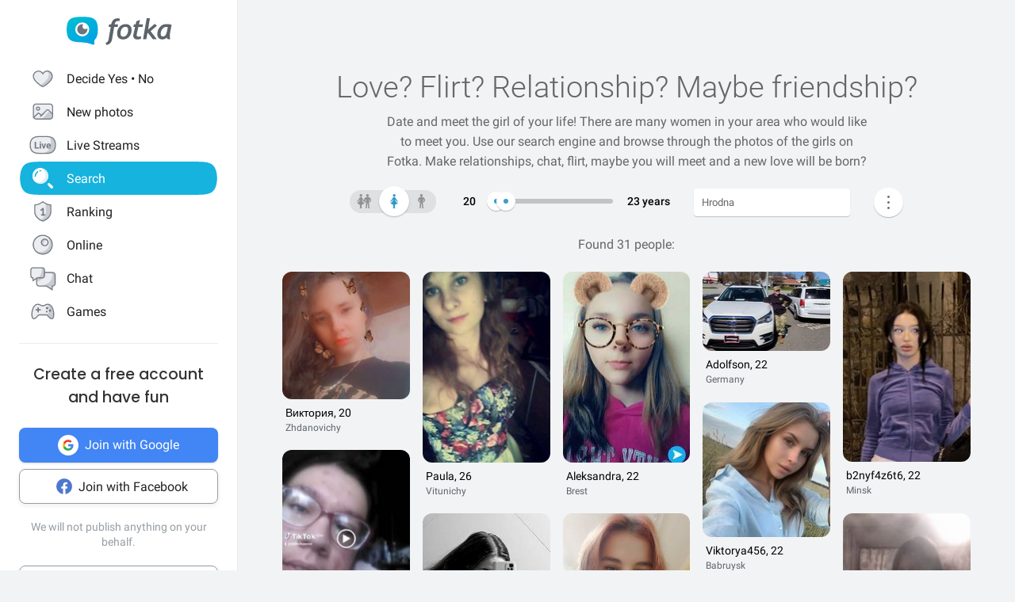

--- FILE ---
content_type: text/html; charset=UTF-8
request_url: https://en.fotka.com/szukaj/kobiety/Bialorus,Hrodna,627904/20-23
body_size: 18650
content:
<!DOCTYPE html>
<html lang="pl-PL">
<head>
    <!-- Google Tag Manager -->
    <script>(function(w,d,s,l,i){w[l]=w[l]||[];w[l].push({'gtm.start':
          new Date().getTime(),event:'gtm.js'});var f=d.getElementsByTagName(s)[0],
        j=d.createElement(s),dl=l!='dataLayer'?'&l='+l:'';j.async=true;j.src=
        'https://www.googletagmanager.com/gtm.js?id='+i+dl;f.parentNode.insertBefore(j,f);
      })(window,document,'script','dataLayer','GTM-NLZM4NL');</script>
    <!-- End Google Tag Manager -->
    <!-- Google Optimize -->
    <script src="https://www.googleoptimize.com/optimize.js?id=OPT-MT8JTNZ"></script>
    <!-- End Google Optimize -->
	<link rel="manifest" href="/img/manifest.json">
	<meta charset="UTF-8" />
	<meta http-equiv="X-UA-Compatible" content="IE=Edge" />
	<meta name="description" content="Thanks to the search engine, you can find people who are your type. Choose the gender, place of residence and find someone you like 💙" />
    <meta name="apple-itunes-app" content="app-id=880924228, app-argument=/>">
                <link rel="canonical" href="https://fotka.com/szukaj/kobiety/Bialorus,Hrodna,627904/20-23"/>
        							<link rel="next" href="https://fotka.com/szukaj/kobiety/Bialorus,Hrodna,627904/20-23/s-2"/>
				<meta name="viewport" content="width=device-width, initial-scale=1.0, maximum-scale=1.0, user-scalable=no" />
	<meta name="theme-color" content="#389BC4">
	<title>Find a girl in your area on Fotka | Fotka.com</title>		
    <script type="text/javascript">
      window.gtag_enable_tcf_support = true;
      if (typeof(window.__gCrWeb) === 'undefined') {
        window['__gCrWeb'] = {};
      }
      window._config = {};
      window._config.staticUrl = { js: 'https://fotka.com/js/', css: 'https://fotka.com/css/', img: 'https://fotka.com/img/', api: 'https://api.fotka.com/v2/' };

                var img_url = 'https://fotka.com/img/';
        var css_url = 'https://fotka.com/css/';
        var api_url = 'https://api.fotka.com/v2/';
	</script>
	<script type="text/javascript">
      var sessionStore = '{"user":{"id":0,"login":"niezalogowany","av_96":"","star":0,"lang":"en","end_star_timestamp":null,"allow_notify":false,"active_promotion":false,"message_sound":false,"thumbnail":null,"acl_role":null,"promotion":null,"free_star":null,"gender":null,"avatar_id":0,"verified":false,"percentage_completion_features":0,"percentage_completion_partner_features":0,"filter_data":{"from":18,"to":30,"gender":"all"}},"counters":{"promotions":0,"messages":0,"notifications":0,"views":0,"decisions":0,"votes":0,"friends":0},"site":{"page":"search","menuRWDIsHidden":true}}';
      var parseSession = JSON.parse(sessionStore);
    </script>
    <link href="https://fotka.com/css/newstyle.0.css" media="screen" rel="stylesheet" type="text/css" />
<link href="https://fotka.com/css/dist/main.1768568852.css" media="screen" rel="stylesheet" type="text/css" />
<link href="https://fotka.com/css/szukaj.0.css" media="screen" rel="stylesheet" type="text/css" />	    <script src="https://fotka.com/js/utils.0.js"></script>
		<link rel="search" type="application/opensearchdescription+xml" href="/files/visualsearch.xml" title="Fotka szukaj znajomych"/>
	
    <script type="text/javascript">
        (function () {
                        window.readCookie = function(n){for(var r=n+"=",t=document.cookie.split(";"),e=0;e<t.length;e++){for(var i=t[e];" "==i.charAt(0);)i=i.substring(1,i.length);if(0==i.indexOf(r))return i.substring(r.length,i.length)}return null};
            var segments = window.location.pathname.substr(1).split('/');

                window._route = {"type": 0, "login": "", "segments": []};
                window._route.type = (segments.length > 0 && ['profil', 'taknie'].indexOf(segments[0]) !== -1) ? 1 : (readCookie('user') ? 2 : 0);
                window._route.login = (window._route.type === 1 && segments.length > 1) ? segments[1] : "";
                window._route.segments = segments.length > 0 ? segments : [];
            }());
        </script>
        <script src="https://fotka.com/js/dist/i18next.1768568852.js"></script>
        <script src="https://fotka.com/js/raven.0.js"></script>
<script>
	if (window.location.origin.indexOf("file://") !== -1) {
		Raven = null;
	}
</script>
    <script>
		if (typeof(Raven) === "object" && null !== Raven) {
			Raven.config('https://e1a6bd04fcfa404d8c131a62db399ce6@sentry1.asteroid.pl/3', {
				whitelistUrls: [/fotka\.com/, /s\.fotka\.pl/],
                environment: 'prod',
				ignoreUrls: [/adsafeprotected\.com/, '/js/raven.js', /metrics\.nt\.vc/, /mazeability\.com/,
					/yabidos\.com/, /solartrendinc\.com/, /gemius\.pl/, /determineyourroad\.com/, /graph\.facebook\.com/i,
					/extensions\//i, /^chrome:\/\//i, /anyplacetrivial\.com/, /s1\.adform\.net/, /adx\.adform\.net/,
					/adserver\.adtech\.de/, /rubiconproject\.com/
				],
				ignoreErrors: [/evaluating \'r\.document\.body\'/, 'SecurityError', /NS_ERROR_NOT_INITIALIZED/, 'fb_xd_fragment', 'InvalidPointerId',
					/NS_ERROR_FAILURE/, /Load timeout for modules/, /Blocked a frame with origin/, /Failed to execute \'send\' on \'XMLHttpRequest\':/ ,'QuotaExceededError', 'Brak uprawnień',
					/No script context is available in which to execute the script/, /NPObject/, 'Cannot read property \'tagFrame\' of undefined',"Unexpected token <",
					'Unexpected token \'<\'', 'Can\'t execute code from a freed script', '\'r3px\' is undefined', 'Nie można wykonać kodu programu ze skryptu uwolnionego', 'r3px is not defined', 'Can\'t find variable: r3px',
					'Object [object Object] has no method \'aliasBidder\''
				],
				shouldSendCallback: function(data) {
					var sampleRate = 30; // only send 30% of errors
					return (Math.random() * 100 <= sampleRate);
				}
			}).install();
		}
    </script>
        <script src="https://fotka.com/js/dist/isOldBrowser.1768568852.js"></script>
    
    	<script type="text/javascript">window._currentUser = {"id":0,"login":null,"name":null,"photoId":0,"isPro":false,"av_64":"","av_96":"","aclRole":"niezalogowany","acl":null,"gender":null,"age":0,"extraFeatures":null,"color":"","star":0,"status":0,"bans":null,"ft":false,"fp":false,"location":null,"firstStar":false,"isPhpMobile":false,"navigator":"Near","ad":{"fotoUrl":"","fotoAv32":"","fotoAv96":"","province":"","city":"","ageGroup":"","noMarketing":"","emailAddressHash":"","features":""},"node":{"url":"https:\/\/n.fotka.com?uid=-24701080&hash=dfab67ea637255697b4e37b659b5c409&ulogin=niezalogowany&uavatar=https%3A%2F%2Ffotka.com%2Fimg%2Fusers%2Fav%2Fm_48_6.png"},"setup":0,"hasBannedDecisions":false,"allow_notify":false,"allow_profile_data":false};</script>


                <script type="text/javascript">
            if (typeof(Raven) === "object" && null !== Raven) {
                Raven.setUserContext(window._currentUser);
            }
        </script>
        <script type="text/javascript">
            (function () { if(window._route.type === 2) {
                document.write(
                    '<scr' + 'ipt>(function(){' +
                    'if(window.location.pathname === "/") {' +
                    'if(typeof(window._currentUser) !== "undefined" && window._currentUser !== null && window._currentUser.hasOwnProperty("id") && window._currentUser.id > 0) {' +
                    'window.location.href="/navigator/next.php";' +
                    '}' +
                    '}' +
                    '}());</scr' + 'ipt>');
            }}());
        </script>


	<script type="text/javascript" src="https://cdnjs.cloudflare.com/ajax/libs/socket.io/4.4.0/socket.io.min.js"></script>
<script type="text/javascript" src="https://fotka.com/js/dist/i18next.1768568852.js"></script>
<script type="text/javascript" src="https://fotka.com/js/jquery.0.js"></script>
<script type="text/javascript" src="https://fotka.com/js/f.1765184849.js"></script>
<script type="text/javascript">
    //<![CDATA[
    var kraje = {242:"Afganistan",102:"Albania",103:"Algieria",104:"Andora",105:"Angola",106:"Arabia Saudyjska",107:"Argentyna",108:"Armenia",109:"Australia",110:"Austria",111:"Azerbejdżan",112:"Bahamy",113:"Bangladesz",114:"Belgia",115:"Benin",116:"Białoruś",117:"Boliwia",118:"Bośnia i Hercegowina",119:"Botswana",120:"Brazylia",121:"Bułgaria",122:"Burkina Faso",123:"Chile",124:"Chiny",125:"Chorwacja",126:"Cypr",127:"Czad",251:"Czarnogóra",128:"Czechy",129:"Dania",130:"Dominika",131:"Dominikana",132:"Egipt",133:"Ekwador",134:"Erytrea",135:"Estonia",136:"Etiopia",137:"Filipiny",138:"Finlandia",139:"Francja",140:"Gabon",141:"Ghana",142:"Grecja",249:"Gruzja",143:"Gujana",144:"Gwatemala",145:"Haiti",146:"Hiszpania",147:"Holandia (Niderlandy)",148:"Honduras",250:"Hong Kong",149:"Indie",150:"Indonezja",151:"Irak",152:"Iran",153:"Irlandia",154:"Islandia",155:"Izrael",156:"Jamajka",157:"Japonia",158:"Jemen",159:"Jordania",160:"Kambodża",161:"Kamerun",162:"Kanada",247:"Katar",163:"Kazachstan",164:"Kenia",165:"Kolumbia",166:"Kongo",167:"Korea Południowa",168:"Korea Północna",169:"Kostaryka",170:"Kuba",171:"Kuwejt",172:"Liban",173:"Liberia",174:"Libia",175:"Liechtenstein",176:"Litwa",177:"Luksemburg",178:"Łotwa",252:"Macedonia",179:"Madagaskar",180:"Malawi",181:"Malezja",182:"Mali",183:"Malta",184:"Maroko",185:"Mauretania",186:"Meksyk",187:"Mołdawia",188:"Monako",189:"Mongolia",190:"Mozambik",191:"Namibia",192:"Nepal",193:"Niemcy",194:"Niger",195:"Nigeria",196:"Nikaragua",197:"Norwegia",198:"Nowa Zelandia",199:"Oman",200:"Pakistan",248:"Palestyna",201:"Panama",202:"Papua-Nowa Gwinea",203:"Paragwaj",204:"Peru",101:"Polska",205:"Portugalia",206:"Rosja",207:"RPA",208:"Rumunia",209:"Salwador",210:"San Marino",211:"Senegal",243:"Serbia",212:"Sierra Leone",213:"Singapur",214:"Słowacja",215:"Słowenia",216:"Somalia",217:"Sri Lanka",218:"Stany Zjednoczone",219:"Sudan",246:"Sudan Południowy",220:"Surinam",245:"Syria",221:"Szwajcaria",222:"Szwecja",223:"Tajlandia",244:"Tajwan",224:"Tanzania",225:"Togo",226:"Tunezja",227:"Turcja",228:"Turkmenistan",229:"Uganda",230:"Ukraina",231:"Urugwaj",232:"Uzbekistan",233:"Watykan",234:"Wenezuela",235:"Węgry",236:"Wielka Brytania",237:"Wietnam",238:"Włochy",239:"Wybrzeże Kości Słoniowej",240:"Zambia",241:"Zimbabwe",253:"Zjednoczone Emiraty Arabskie"}    //]]>
</script>
<script type="text/javascript">
    //<![CDATA[
    var wojewodztwa = {1:"dolnośląskie",2:"kujawsko-pomorskie",3:"lubelskie",4:"lubuskie",5:"łódzkie",6:"małopolskie",7:"mazowieckie",8:"opolskie",9:"podkarpackie",10:"podlaskie",11:"pomorskie",12:"śląskie",13:"świętokrzyskie",14:"warmińsko-mazurskie",15:"wielkopolskie",16:"zachodniopomorskie"}    //]]>
</script>
<script type="text/javascript">
    //<![CDATA[
    var fields_k = {
	'urodziny': {1:'have a birthday today'},
	'papierosy': {6:"I don't smoke",2:"indifferent",3:"I smoke"},
	'alkohol': {1:"I don't drink",2:"indifferent",4:"I drink"},
	'dzieci': {4:"I have",3:"I don't want to",7:"I'd like to have",8:"I don't have"},
	'zwiazek': {1:"single",2:"in a relationship"},
	'wzrost': null,
    'online': {1:"are online now"}
};
var fields_m = {
	'urodziny': {1:'have a birthday today'},
	'papierosy': {6:"I don't smoke",2:"indifferent",3:"I smoke"},
	'alkohol': {1:"I don't drink",2:"indifferent",4:"I drink"},
	'dzieci': {4:"I have",3:"I don't want to",7:"I'd like to have",8:"I don't have"},
	'zwiazek': {1:"single",2:"in a relationship"},
	'wzrost': null,
    'online': {1:"are online now"}
};
    //]]>
</script>
<script type="text/javascript" src="https://fotka.com/js/core/jquery/jquery-ui-min.0.js"></script>
<script type="text/javascript" src="https://fotka.com/js/imageLoaded.0.js"></script>
<script type="text/javascript" src="https://fotka.com/js/szukaj.1765184849.js"></script>
<script type="text/javascript" src="https://fotka.com/js/fb.0.js"></script>
<script type="text/javascript" src="https://fotka.com/js/google.0.js"></script>
<script type="text/javascript" src="https://fotka.com/js/core/jquery/jquery.ui.touch-punch-min.0.js"></script>
<script type="text/javascript">
    //<![CDATA[
    action('set_navigator',{co: 'Search2', hash: '6cb5e4f98dcf45468203757de27c7884ae40bf7acd4b19f0878793eb8f64f726'}, undefined, function(){});    //]]>
</script>
<script type="text/javascript">
    //<![CDATA[
    var filtr_sex='m';    //]]>
</script>
	<script type="text/javascript">
 		if (top.location != self.location) { top.location = self.location; }

		var mobile_client = false,
			tablet = false,
			ipad = false,
			iphone = false,
            session_user_id = 0;
        	</script>

	<script type="text/javascript">
		(function() {
			if (typeof(photos_google_accepted) === 'undefined') {
				if (typeof (decisionUser) !== "undefined" && typeof (decisionUser.photo_google) !== "undefined") {
					window.photos_google_accepted = decisionUser.photo_google === "tak";
				} else {
					window.photos_google_accepted = false;				}
			}
		}());
	</script>

    <script src="https://fotka.com/js/dist/adformTracker.1768568852.js"></script>

    <script type="text/javascript">
      if(parseSession.user.id !== 0 && window.dataLayer) {
        window.dataLayer.push({
          'user_id': parseSession.user.id
        });
      }
    </script>

        <link rel="apple-touch-icon" href="/img/nowafotka/ico/48.png" />
    <link rel="apple-touch-icon" sizes="76x76" href="/img/nowafotka/ico/76.png" />
    <link rel="apple-touch-icon" sizes="152x152" href="/img/nowafotka/ico/152.png" />
    <link rel="apple-touch-icon" sizes="120x120" href="/img/nowafotka/ico/120.png" />
    <script src="https://btloader.com/tag?o=6286031808102400&upapi=true" async></script>
</head>

<body itemscope itemtype="https://schema.org/ItemPage">
<!-- Google Tag Manager (noscript) -->
<noscript>
    <iframe
            src="https://www.googletagmanager.com/ns.html?id=GTM-NLZM4NL"
            height="0" width="0" style="display:none;visibility:hidden">
    </iframe>
</noscript>
<!-- End Google Tag Manager (noscript) -->

<script src="https://fotka.com/js/advertisement.0.js"></script>

<div id="app-core"></div>
<head><script defer="defer" src="/js/react/runtime.f822c0bd0e5f15f2e043d.js"></script><script defer="defer" src="/js/react/2930.f45fced10b7c799b01c4e.js"></script><script defer="defer" src="/js/react/6247.f0dbe7f3c610228c61051.js"></script><script defer="defer" src="/js/react/6506.ff3561cf724fc4a9d9d99.js"></script><script defer="defer" src="/js/react/6865.f8ac4ec822998cf275f56.js"></script><script defer="defer" src="/js/react/6131.fff4e3b12ded7aa835a25.js"></script><script defer="defer" src="/js/react/9126.fec6d646e5a1c40709165.js"></script><script defer="defer" src="/js/react/9555.f819780bce09137e890ab.js"></script><script defer="defer" src="/js/react/593.fc8487c6de4e7a23f2576.js"></script><script defer="defer" src="/js/react/9136.f8a01df04fde02cbfbf30.js"></script><script defer="defer" src="/js/react/479.fb2feca5dbe2228c02dca.js"></script><script defer="defer" src="/js/react/2179.f15fe18721fc5781aef66.js"></script><script defer="defer" src="/js/react/2848.f5248efa42757200ad3ce.js"></script><script defer="defer" src="/js/react/6961.f4dd38fa4999ca85172df.js"></script><script defer="defer" src="/js/react/7695.f1e0e660b495d0b2bcc63.js"></script><script defer="defer" src="/js/react/5728.fb46efb0c5e254088b0b1.js"></script><script defer="defer" src="/js/react/759.f5039c285436ac5c285fa.js"></script><script defer="defer" src="/js/react/appCore.fee361e01bf909ae73b78.js"></script></head>

    <div id="container" class="container is-fullhd">
        <div class="columns">
			<div class="left_column">
                <div id="left-menu"><div class="menu__column  left-menu"><section id="fotka-menu">
    <a id="menu__logo" class="is-hidden-mobile" href="/">
        <svg version="1.1" id="Layer_1" xmlns="http://www.w3.org/2000/svg" x="0" y="0" viewBox="0 0 128 36" xml:space="preserve"><style>.st3{fill:#5c646c}</style><g id="Group_8991_1_" transform="translate(206 -62)"><g id="Group_8976_4_" transform="translate(137 82)"><g id="Group_8974_6_"><g id="Group_8956_6_"><linearGradient id="Path_8206_10_" gradientUnits="userSpaceOnUse" x1="-1243.23" y1="134.198" x2="-1242.616" y2="133.409" gradientTransform="matrix(37.6182 0 0 -33.6599 46433.297 4500.187)"><stop offset="0" stop-color="#00bcd4"/><stop offset="1" stop-color="#01a3e2"/></linearGradient><path id="Path_8206_3_" d="M-304.382-3.641c0-3.631-.708-7.727-1.766-9.585-2.473-4.285-6.536-5.775-17.042-5.775s-14.567 1.49-17.045 5.775c-1.06 1.862-1.765 5.958-1.765 9.585s.707 7.727 1.765 9.59c2.385 4.13 6.263 5.66 15.95 5.764a42.168 42.168 0 0 1 13.849 2.765c1.213.5 2.082-.086 1.913-1.152-.314-2.009-.694-3.352 1.146-5.664.12-.135.237-.273.347-.417.078-.087.148-.172.23-.262l-.037.006c.247-.336.477-.684.69-1.044 1.057-1.859 1.765-5.951 1.765-9.586z" fill="url(#Path_8206_10_)"/><g id="Group_8955_6_" transform="translate(10.394 6.765)"><path id="Path_8207_3_" d="M-333.585-19.001a8.415 8.415 0 1 0 8.414 8.416v-.001a8.408 8.408 0 0 0-8.4-8.414l-.014-.001z" fill="#fff"/><path id="Subtraction_28_3_" d="M-333.532-4.473a6.167 6.167 0 1 1 1.269-12.201 3.321 3.321 0 1 0 4.737 4.638c.106.459.16.929.159 1.4a6.161 6.161 0 0 1-6.156 6.166h-.01l.001-.003z" opacity=".9" fill="#5c646c"/></g></g></g><g id="Group_8975_6_" transform="translate(47.023 1.803)"><g id="Group_8911_3_"><path id="Path_8233_3_" class="st3" d="m-331.312-11.63.033-.15a4.793 4.793 0 0 1 2.291-3.663 3.532 3.532 0 0 1 3.229 0l.17.081.788-2.972-.111-.058a5.8 5.8 0 0 0-2.73-.6c-4.017 0-6.629 2.45-7.761 7.281l-.022.089h-2.479l-.517 3.147h2.539l-2.828 15.714a4 4 0 0 1-1.209 2.163 4.7 4.7 0 0 1-1.927 1.15l-.154.044.832 2.6.133-.023a7.962 7.962 0 0 0 6.549-5.809l2.7-15.844h4.227l.39-3.147-4.143-.003z"/><path id="Path_8234_3_" class="st3" d="M-317.891-11.966a9.534 9.534 0 0 0-7.434 3.32 11.9 11.9 0 0 0-2.945 8.151 6.855 6.855 0 0 0 1.862 5.164 7.269 7.269 0 0 0 5.228 1.793 9.533 9.533 0 0 0 7.5-3.336 12.2 12.2 0 0 0 2.91-8.27 6.7 6.7 0 0 0-1.845-5.048 7.354 7.354 0 0 0-5.276-1.774zm1.425 12.749a4.818 4.818 0 0 1-4.245 2.479c-2.272 0-3.423-1.332-3.423-3.958-.04-1.99.506-3.948 1.572-5.63a4.842 4.842 0 0 1 4.215-2.443c2.3 0 3.423 1.223 3.423 3.741.05 2.044-.484 4.06-1.539 5.811h-.003z"/><path id="Path_8235_3_" class="st3" d="m-282.914-12.291-8 6.824 2.167-13.351.03-.182h-3.9l-4.324 24.94-.03.184h3.981l1.176-6.764.827-.691 5.684 7.393.047.061h4.683l-7.341-9.621 7.688-6.584-2.688-2.209z"/><path id="Path_8236_3_" class="st3" d="M-264.775 1.167c-.003-.47.036-.938.118-1.4l2.065-10.941-.124-.047c-2.05-.59-4.18-.843-6.311-.748a9.745 9.745 0 0 0-7.73 3.611 13.067 13.067 0 0 0-3.07 8.7 6.2 6.2 0 0 0 1.572 4.5 5.938 5.938 0 0 0 4.442 1.613c1.97.05 3.876-.71 5.274-2.1l.133-.132.058.178c.361 1.139.912 1.719 1.637 1.719h2.447l-.062-.2a17.961 17.961 0 0 1-.449-4.753zm-2.453-9.483c-.686 4.558-1.483 7.612-2.371 9.075-.9 1.483-1.97 2.237-3.188 2.237-1.927 0-2.9-.992-2.9-2.95a9.48 9.48 0 0 1 3.215-7.512 5.666 5.666 0 0 1 3.5-1.174c.595.003 1.187.08 1.762.232l-.018.092z"/><path id="Path_8237_3_" class="st3" d="m-300.675-16.988-4.334 1.577-.913 3.781h-2.091l-.672 3.147h2.084l-2.063 9.155c-.1.426-.15.862-.151 1.3a4.482 4.482 0 0 0 1.211 3.245 4.35 4.35 0 0 0 3.209 1.242c1.635.08 3.27-.15 4.821-.677V2.604c-.942.308-1.919.495-2.908.557-1.457 0-2.2-.659-2.2-1.962.015-.546.089-1.09.221-1.62l1.832-8.063h4.954l.672-3.147h-4.922l1.25-5.357z"/></g></g></g></g></svg>    </a>
    <aside id="main-menu"></aside>
    </section>
</div></div><script type="text/javascript">
  window.setTimeout(function() {
    var prevScrollpos = window.pageYOffset;
    window.onscroll = function () {
      var currentScrollPos = window.pageYOffset;
      if (null !== document.querySelector('.bottom-menu.navbar') && null !== document.querySelector('.bottom-menu.navbar').classList) {
		  if (prevScrollpos > currentScrollPos || currentScrollPos <= 1) {
			document.querySelector('.bottom-menu.navbar').classList.remove('bottom-menu-scroll');
		  } else {
			document.querySelector('.bottom-menu.navbar').classList.add('bottom-menu-scroll');
		  }
        prevScrollpos = currentScrollPos;
      }
    }
  }, 1000);

</script>
			</div>
			<div id="container-column" class="column">

    <script type="text/javascript" src="https://fotka.com/js/detektor.0.js"></script>
	<script type="text/javascript" src="//static.criteo.net/js/ld/publishertag.js"></script>
	<script type="text/javascript" src="https://fotka.com/js/spolecznoscinet.0.js"></script>
	<script type="text/javascript">
	  if (typeof (SpolecznosciNet) !== "undefined") {
		var spolecznosciNet = new SpolecznosciNet();
	  }
	</script>
	<div id="content-header">
    </div>

	    <div id="content" class="column" >
        							<div id="search-results" class="shadow-box">
            <div id="search-header">
        <h1>
            Love? Flirt? Relationship? <span id="header-search-span"> Maybe friendship?</span>
        </h1>
        <h2>
                            Date and meet the girl of your life! There are many women in your area who would like to meet you. Use our search engine and browse through the photos of the girls on Fotka. Make relationships, chat, flirt, maybe you will meet and a new love will be born?                    </h2>
</div>
        <form action="/szukaj" method="post" name="form_szukaj" id="form_szukaj">
        <input type="hidden" name="wzrost_od" id="wzrost_od_hidden" value=""/>
        <input type="hidden" name="wzrost_do" id="wzrost_do_hidden" value=""/>
        <input type="hidden" name="only_login" id="only_login"
               value="0"/>
        <div id="search-trigger-rwd">
            <p></p>
            <div id="search-filter-button"
                 class="search-button-small"><svg xmlns="http://www.w3.org/2000/svg" viewBox="0 0 24 24"><style>.st61{fill:#5c646b}</style><g id="objects"><path class="st61" d="M2.981 7.972h2.216c.348 1.703 1.859 2.988 3.663 2.988s3.315-1.285 3.663-2.989h8.412a.75.75 0 000-1.5h-8.412c-.348-1.703-1.859-2.989-3.663-2.989s-3.315 1.286-3.663 2.99H2.981a.75.75 0 000 1.5zM8.86 4.96c1.247 0 2.261 1.015 2.261 2.261S10.107 9.483 8.86 9.483 6.6 8.468 6.6 7.222 7.613 4.96 8.86 4.96zM20.936 16.317h-1.857c-.348-1.703-1.859-2.989-3.663-2.989s-3.315 1.285-3.663 2.989h-8.77a.75.75 0 000 1.5h8.77c.348 1.703 1.859 2.989 3.663 2.989s3.315-1.285 3.663-2.989h1.857a.75.75 0 000-1.5zm-5.521 3.011c-1.247 0-2.261-1.015-2.261-2.261s1.014-2.261 2.261-2.261 2.261 1.015 2.261 2.261-1.014 2.261-2.261 2.261z"/></g></svg></div>
        </div>
        <div id="search-controls">
                        <div class="search-controls-group">
                <div class="search-control" style="margin-top: 4px;">
                    <div id="content-filter-gender-slider">
                        <div id="content-filter-gender-choice"
                             class="choice-female">
                        </div>
                        <div id="content-filter-genders">
                            <div id="content-filter-gender-all"
                                 class="">
                                <div class="sprites gender-button gender-button-all" title="Everyone"></div>
                            </div>
                            <div id="content-filter-gender-female"
                                 class=" on">
                                <div class="sprites gender-button gender-button-female" title="Women"></div>
                            </div>
                            <div id="content-filter-gender-male"
                                 class="">
                                <div class="sprites gender-button gender-button-male" title="Men"></div>
                            </div>
                            <input type="hidden" name="plec" id="gender-value" value="k"/>
                        </div>
                    </div>
                </div>
                <div class="search-control">
                    <div id="navi-slider-wiek-container">
                        <div class="navi-slider-wiek">
                            <div id="Wiek-label1" class="slider-range-label-wiek"></div>
                            <div class="slider-range-overlay-wiek">
                                <div id="Wiek" class="slider-range"></div>
                            </div>
                            <div id="Wiek-label2" class="slider-range-label-wiek"></div>
                        </div>
                        <input type="hidden" name="wiek_od" id="select-age1-value"
                               value="20"/>
                        <input type="hidden" name="wiek_do" id="select-age2-value"
                               value="23"/>
                    </div>
                </div>
            </div>
            <div class="search-controls-group">
                <div class="search-control">
                    <div id="location-container">
                        <input id="searched" class="location-container-search-input location-container-font" type="text"
                               value="Hrodna" name="miejscowosc" autocomplete="off"
                               maxlength="30" size="30"/>
                        <input id="searched_id" type="hidden"
                               value="627904"
                               name="miejscowosc_id"/>
                        <input id="country_id" type="hidden"
                               value="116"
                               name="country_id"/>
                        <input id="voivodeship_id" type="hidden"
                               value=""
                               name="voivodeship_id"/>
                        <input id="city_id" type="hidden"
                               value="627904"
                               name="city_id"/>
                    </div>
                </div>
            </div>
            <div class="search-controls-group">
                <div class="search-control">
                    <div id="search-advanced-container">
                        <div id="navi-button-option-more"></div>
                        <div id="search-advanced">
                            <div id="search-advanced-before"></div>
                            <span>You can select up to three additional search criteria:</span>
                            <div>
                                <div id="search-advanced-select">
                                                                            <div id="odleglosc_id">
                                            <span class="label">Distance</span>
                                            <span class="sprites removeOption"></span>
                                        </div>
                                                                            <div id="urodziny_id">
                                            <span class="label">Birthday</span>
                                            <span class="sprites removeOption"></span>
                                        </div>
                                                                            <div id="papierosy_id">
                                            <span class="label">Cigarettes</span>
                                            <span class="sprites removeOption"></span>
                                        </div>
                                                                            <div id="alkohol_id">
                                            <span class="label">Alcohol</span>
                                            <span class="sprites removeOption"></span>
                                        </div>
                                                                            <div id="dzieci_id">
                                            <span class="label">Kids</span>
                                            <span class="sprites removeOption"></span>
                                        </div>
                                                                            <div id="zwiazek_id">
                                            <span class="label">Relationship status</span>
                                            <span class="sprites removeOption"></span>
                                        </div>
                                                                            <div id="wzrost_id">
                                            <span class="label">Height</span>
                                            <span class="sprites removeOption"></span>
                                        </div>
                                                                            <div id="imie_id">
                                            <span class="label">First name</span>
                                            <span class="sprites removeOption"></span>
                                        </div>
                                                                            <div id="surname_id">
                                            <span class="label">Last name</span>
                                            <span class="sprites removeOption"></span>
                                        </div>
                                                                            <div id="login_id">
                                            <span class="label">Login</span>
                                            <span class="sprites removeOption"></span>
                                        </div>
                                                                            <div id="school_id">
                                            <span class="label">School</span>
                                            <span class="sprites removeOption"></span>
                                        </div>
                                                                            <div id="online_id">
                                            <span class="label">Online</span>
                                            <span class="sprites removeOption"></span>
                                        </div>
                                                                    </div>
                                <div id="search-advanced-options">
                                    <div id="option-fields-1" class="option-fields" style="display: none"></div>
                                    <div id="option-fields-2" class="option-fields" style="display: none"></div>
                                    <div id="option-fields-3" class="option-fields" style="display: none"></div>
                                    <input type="hidden" name="option1" id="select-option1-value" value=""/>
                                    <input type="hidden" name="option2" id="select-option2-value" value=""/>
                                    <input type="hidden" name="option3" id="select-option3-value" value=""/>
                                </div>
                            </div>
                            <div id="search-button-container">
                                <input id="search-button" type="submit" value="Search" onclick="search();">
                            </div>
                        </div>
                    </div>
                </div>
            </div>
        </div>
        <input id="page" type="hidden" value="2" name="strona"/>
        <input type="hidden" name="search_url" value="" id="search_url"/>
    </form>
<div id="search_odleglosc">
    <div id="suggest-distance">
                <div class="option-radio">
                            <input type="radio" id="radio0" name="radio" distance-checked="1"/>
                <label for="radio0" data-distance="0"><span id="#distance-check" data-distance="Whole city"></span>Whole city</label>
                    </div>
                <div class="option-radio">
                            <input type="radio" id="radio25" name="radio" distance-checked="0"/>
                <label for="radio25" data-distance="25"><span id="#distance-check" data-distance="up to 25 km"></span>+ 25 km</label>
                    </div>
                <div class="option-radio">
                            <input type="radio" id="radio50" name="radio" distance-checked="0"/>
                <label for="radio50" data-distance="50"><span id="#distance-check" data-distance="up to 50 km"></span>+ 50 km</label>
                    </div>
                <div class="option-radio">
                            <input type="radio" id="radio75" name="radio" distance-checked="0"/>
                <label for="radio75" data-distance="75"><span id="#distance-check" data-distance="up to 75 km"></span>+ 75 km</label>
                    </div>
                <div class="option-radio">
                            <input type="radio" id="radio100" name="radio" distance-checked="0"/>
                <label for="radio100" data-distance="100"><span id="#distance-check" data-distance="up to 100 km"></span>+ 100 km</label>
                    </div>
                <div class="option-radio">
                            <input type="radio" id="radio125" name="radio" distance-checked="0"/>
                <label for="radio125" data-distance="125"><span id="#distance-check" data-distance="up to 125 km"></span>+ 125 km</label>
                    </div>
                <div class="option-radio">
                    </div>
                <div class="option-radio">
                    </div>
            </div>
    <input type="hidden" name="odleglosc" id="lokalizacja_odleglosc" value="0"/>
</div>
    <div id="search_imie">
        <span class="search-option-label">Enter name:</span>
        <input type="text" autocomplete="off" id="imie" name="imie" class="input_form"/>
        <input type="hidden" id="imie_id" name="imie_id"/>
    </div>
    <div id="search_login">
        <span class="search-option-label">Enter login:</span>
        <input type="text" id="login" name="login" class="input_form"/><br/>
        <span style="color: #969696; font-size: 12px;">The asterisk * sign means any ending of the login you are looking for.</span>
    </div>
    <div id="search_surname">
        <span class="search-option-label">Enter surname:</span>
        <input type="text" id="surname" name="surname" class="input_form"/>
    </div>
    <div id="search_school">
        <span class="search-option-label">Enter name of the school:</span>
        <input type="text" autocomplete="off" id="school" class="input_form"/>
        <input type="hidden" id="school_id" name="school"/>
        <script type="text/javascript">
          load_script('https://fotka.com/js/szkoly_sugestie.0.js', 'js', function() {
            new SzkolySugestie('school');
          });
        </script>
    </div>
    <div id="search_wzrost">
        <div class="search_wzrost_container">
            <span class="search-option-label">From</span>
            <input type="text" id="wzrost_od" name="wzrost_od" class="input_form" maxlength="3"/>
        </div>
        <div class="search_wzrost_container">
            <span class="search-option-label">To</span>
            <input type="text" id="wzrost_do" name="wzrost_do" class="input_form" maxlength="3"/>
        </div>
    </div>
            <script async defer src="https://accounts.google.com/gsi/client"
                onload="this.onload=function(){}; new GoogleSSO('googleLoginBtn', 'sso-container', 'register');"
                onreadystatechange="if (this.readyState === 'complete') this.onload()">
        </script>

        <div id="search-result-placeholder_box">
                                                <div id="search-result-info">
                        <span id="search-result-info-label">Found 31 people:
<span id="search-loading-image"><img src="https://fotka.com/img/nowafotka/load_24.gif"
                                                                     alt="Searching"></span>
</span>
                    </div>
                                    </div>
        <div id="index-container">
            <div id="register" style="width:100%; display: none; grid-row: auto / span 91; padding-top: 7px; ">
                <div id="content-login"></div>
            </div>
            <script defer="defer" src="/js/react/2930.f45fced10b7c799b01c4e.js"></script><script defer="defer" src="/js/react/6247.f0dbe7f3c610228c61051.js"></script><script defer="defer" src="/js/react/6865.f8ac4ec822998cf275f56.js"></script><script defer="defer" src="/js/react/6131.fff4e3b12ded7aa835a25.js"></script><script defer="defer" src="/js/react/9555.f819780bce09137e890ab.js"></script><script defer="defer" src="/js/react/6961.f4dd38fa4999ca85172df.js"></script><script defer="defer" src="/js/react/ssoLogin.f8cbf3bd0a63cd71b1642.js"></script>            <div class="index-container-row-item" id="index-container-item-23860272">
    <a href="/profil/v27493310"
       title="Photos v27493310" itemprop="url">
                <div class="">
            <div class="container-avatar">
            <img class="avatar-item" src="https://c.fotka.com/amin.fotka.pl/143/060/143060037_thumbnail.1753302666.jpg"
                 alt="Photos v27493310" title="v27493310" itemprop="image"/>
            </div>
        </div>
        <div class="index-container-row-item-position">
                <span>Виктория, 20</span>
                <p class="text-location">Zhdanovichy</p>
    </div>
    </a>
</div>
<div class="index-container-row-item" id="index-container-item-18744521">
    <a href="/profil/PinkRose01"
       title="Photos PinkRose01" itemprop="url">
                <div class="">
            <div class="container-avatar">
            <img class="avatar-item" src="https://c.fotka.com/amin.fotka.pl/113/428/113428055_thumbnail.1582505707.jpg"
                 alt="Photos PinkRose01" title="PinkRose01" itemprop="image"/>
            </div>
        </div>
        <div class="index-container-row-item-position">
                <span>Paula, 26</span>
                <p class="text-location">Vitunichy</p>
    </div>
    </a>
</div>
<div class="index-container-row-item" id="index-container-item-19794155">
    <a href="/profil/AleksandraJakimo45"
       title="Photos AleksandraJakimo45" itemprop="url">
                <div class="">
            <div class="container-avatar">
            <img class="avatar-item" src="https://c.fotka.com/amin.fotka.pl/121/490/121490301_thumbnail.1582263066.jpg"
                 alt="Photos AleksandraJakimo45" title="AleksandraJakimo45" itemprop="image"/>
            </div>
        </div>
        <div class="index-container-row-item-position">
                <span>Aleksandra, 22</span>
                <p class="text-location">Brest</p>
    </div>
    </a>
</div>
<div class="index-container-row-item" id="index-container-item-21340353">
    <a href="/profil/Adolfson"
       title="Photos Adolfson" itemprop="url">
                <div class="">
            <div class="container-avatar">
            <img class="avatar-item" src="https://c.fotka.com/amin.fotka.pl/131/448/131448775_thumbnail.1631204248.jpg"
                 alt="Photos Adolfson" title="Adolfson" itemprop="image"/>
            </div>
        </div>
        <div class="index-container-row-item-position">
                <span>Adolfson, 22</span>
                <p class="text-location">Germany</p>
    </div>
    </a>
</div>
<div class="index-container-row-item" id="index-container-item-22004679">
    <a href="/profil/b2nyf4z6t6"
       title="Photos b2nyf4z6t6" itemprop="url">
                <div class="">
            <div class="container-avatar">
            <img class="avatar-item" src="https://c.fotka.com/amin.fotka.pl/134/825/134825000_thumbnail.1661659800.jpg"
                 alt="Photos b2nyf4z6t6" title="b2nyf4z6t6" itemprop="image"/>
            </div>
        </div>
        <div class="index-container-row-item-position">
                <span>b2nyf4z6t6, 22</span>
                <p class="text-location">Minsk</p>
    </div>
    </a>
</div>
<div class="index-container-row-item" id="index-container-item-21797046">
    <a href="/profil/Viktorya456"
       title="Photos Viktorya456" itemprop="url">
                <div class="">
            <div class="container-avatar">
            <img class="avatar-item" src="https://c.fotka.com/amin.fotka.pl/133/858/133858695_thumbnail.1652671990.jpg"
                 alt="Photos Viktorya456" title="Viktorya456" itemprop="image"/>
            </div>
        </div>
        <div class="index-container-row-item-position">
                <span>Viktorya456, 22</span>
                <p class="text-location">Babruysk</p>
    </div>
    </a>
</div>
<div class="index-container-row-item" id="index-container-item-21497474">
    <a href="/profil/dashayaseva2005new"
       title="Photos dashayaseva2005new" itemprop="url">
                <div class="">
            <div class="container-avatar">
            <img class="avatar-item" src="https://c.fotka.com/amin.fotka.pl/132/326/132326660_thumbnail.1653492091.jpg"
                 alt="Photos dashayaseva2005new" title="dashayaseva2005new" itemprop="image"/>
            </div>
        </div>
        <div class="index-container-row-item-position">
                <span>dashayaseva2005new, 22</span>
                <p class="text-location">Mahilyow</p>
    </div>
    </a>
</div>
<div class="index-container-row-item" id="index-container-item-22219907">
    <a href="/profil/rntkrpv"
       title="Photos rntkrpv" itemprop="url">
                <div class="">
            <div class="container-avatar">
            <img class="avatar-item" src="https://c.fotka.com/amin.fotka.pl/135/782/135782335_thumbnail.1670730167.jpg"
                 alt="Photos rntkrpv" title="rntkrpv" itemprop="image"/>
            </div>
        </div>
        <div class="index-container-row-item-position">
                <span>rntkrpv, 20</span>
                <p class="text-location">Ivatsevichy</p>
    </div>
    </a>
</div>
<div class="index-container-row-item" id="index-container-item-22385588">
    <a href="/profil/Milena288"
       title="Photos Milena288" itemprop="url">
                <div class="">
            <div class="container-avatar">
            <img class="avatar-item" src="https://c.fotka.com/amin.fotka.pl/136/645/136645998_thumbnail.1679684003.jpg"
                 alt="Photos Milena288" title="Milena288" itemprop="image"/>
            </div>
        </div>
        <div class="index-container-row-item-position">
                <span>Milena288, 20</span>
                <p class="text-location">Hyeranyony</p>
    </div>
    </a>
</div>
<div class="index-container-row-item" id="index-container-item-21755020">
    <a href="/profil/shilkoveronikgma"
       title="Photos shilkoveronikgma" itemprop="url">
                <div class="">
            <div class="container-avatar">
            <img class="avatar-item" src="https://c.fotka.com/amin.fotka.pl/133/654/133654802_thumbnail.1650762353.jpg"
                 alt="Photos shilkoveronikgma" title="shilkoveronikgma" itemprop="image"/>
            </div>
        </div>
        <div class="index-container-row-item-position">
                <span>shilkoveronikgma, 20</span>
                <p class="text-location">Stowbtsy</p>
    </div>
    </a>
</div>
<div class="index-container-row-item" id="index-container-item-21485432">
    <a href="/profil/Guysyuih"
       title="Photos Guysyuih" itemprop="url">
                <div class="">
            <div class="container-avatar">
            <img class="avatar-item" src="https://c.fotka.com/amin.fotka.pl/132/264/132264008_thumbnail.1638392647.jpg"
                 alt="Photos Guysyuih" title="Guysyuih" itemprop="image"/>
            </div>
        </div>
        <div class="index-container-row-item-position">
                <span>Guysyuih, 20</span>
                <p class="text-location">Barysaw</p>
    </div>
    </a>
</div>
<div class="index-container-row-item" id="index-container-item-23540412">
    <a href="/profil/varvaranaumenko76"
       title="Photos varvaranaumenko76" itemprop="url">
                <div class="">
            <div class="container-avatar">
            <img class="avatar-item" src="https://c.fotka.com/amin.fotka.pl/141/851/141851700_thumbnail.1737811643.jpg"
                 alt="Photos varvaranaumenko76" title="varvaranaumenko76" itemprop="image"/>
            </div>
        </div>
        <div class="index-container-row-item-position">
                <span>Варвара, 20</span>
                <p class="text-location">Babruysk</p>
    </div>
    </a>
</div>
<div class="index-container-row-item" id="index-container-item-21972810">
    <a href="/profil/razumovad480gmail"
       title="Photos razumovad480gmail" itemprop="url">
                <div class="">
            <div class="container-avatar">
            <img class="avatar-item" src="https://c.fotka.com/amin.fotka.pl/134/681/134681715_thumbnail.1660319870.jpg"
                 alt="Photos razumovad480gmail" title="razumovad480gmail" itemprop="image"/>
            </div>
        </div>
        <div class="index-container-row-item-position">
                <span>razumovad480gmail, 21</span>
                <p class="text-location">Vitebsk</p>
    </div>
    </a>
</div>
<div class="index-container-row-item" id="index-container-item-21556658">
    <a href="/profil/MargoMaha"
       title="Photos MargoMaha" itemprop="url">
                <div class="">
            <div class="container-avatar">
            <img class="avatar-item" src="https://c.fotka.com/amin.fotka.pl/132/635/132635277_thumbnail.1641657428.jpg"
                 alt="Photos MargoMaha" title="MargoMaha" itemprop="image"/>
            </div>
        </div>
        <div class="index-container-row-item-position">
                <span>MargoMaha, 20</span>
                <p class="text-location">Horki</p>
    </div>
    </a>
</div>
<div class="index-container-row-item" id="index-container-item-21783037">
    <a href="/profil/Anastasia18"
       title="Photos Anastasia18" itemprop="url">
                <div class="">
            <div class="container-avatar">
            <img class="avatar-item" src="https://c.fotka.com/amin.fotka.pl/133/793/133793535_thumbnail.1652021033.jpg"
                 alt="Photos Anastasia18" title="Anastasia18" itemprop="image"/>
            </div>
        </div>
        <div class="index-container-row-item-position">
                <span>Anastasia18, 21</span>
                <p class="text-location">Vysokaye</p>
    </div>
    </a>
</div>
<div class="index-container-row-item" id="index-container-item-23113396">
    <a href="/profil/daraanuskevic966"
       title="Photos daraanuskevic966" itemprop="url">
                <div class="">
            <div class="container-avatar">
            <img class="avatar-item" src="https://c.fotka.com/amin.fotka.pl/140/087/140087845_thumbnail.1717107132.jpg"
                 alt="Photos daraanuskevic966" title="daraanuskevic966" itemprop="image"/>
            </div>
        </div>
        <div class="index-container-row-item-position">
                <span>Дарья, 21</span>
                <p class="text-location">Baranovichi</p>
    </div>
    </a>
</div>
<div class="index-container-row-item" id="index-container-item-21757132">
    <a href="/profil/matesovicmaksim19"
       title="Photos matesovicmaksim19" itemprop="url">
                <div class="">
            <div class="container-avatar">
            <img class="avatar-item" src="https://c.fotka.com/amin.fotka.pl/133/665/133665751_thumbnail.1650881742.jpg"
                 alt="Photos matesovicmaksim19" title="matesovicmaksim19" itemprop="image"/>
            </div>
        </div>
        <div class="index-container-row-item-position">
                <span>matesovicmaksim19, 23</span>
                <p class="text-location">Narach</p>
    </div>
    </a>
</div>
<div class="index-container-row-item" id="index-container-item-22403632">
    <a href="/profil/Ksesha"
       title="Photos Ksesha" itemprop="url">
                <div class="">
            <div class="container-avatar">
            <img class="avatar-item" src="https://c.fotka.com/amin.fotka.pl/136/740/136740453_thumbnail.1680698557.jpg"
                 alt="Photos Ksesha" title="Ksesha" itemprop="image"/>
            </div>
        </div>
        <div class="index-container-row-item-position">
                <span>Ksesha, 21</span>
                <p class="text-location">Vilyeyka</p>
    </div>
    </a>
</div>
<div class="index-container-row-item" id="index-container-item-23463998">
    <a href="/profil/timcenkoliza34"
       title="Photos timcenkoliza34" itemprop="url">
                <div class="">
            <div class="container-avatar">
            <img class="avatar-item" src="https://c.fotka.com/amin.fotka.pl/142/143/142143323_thumbnail.1741509983.jpg"
                 alt="Photos timcenkoliza34" title="timcenkoliza34" itemprop="image"/>
            </div>
        </div>
        <div class="index-container-row-item-position">
                <span>Лиза, 21</span>
                <p class="text-location">Slutsk</p>
    </div>
    </a>
</div>
<div class="index-container-row-item" id="index-container-item-21832784">
    <a href="/profil/vaskevicoksana2gm"
       title="Photos vaskevicoksana2gm" itemprop="url">
                <div class="">
            <div class="container-avatar">
            <img class="avatar-item" src="https://c.fotka.com/amin.fotka.pl/134/029/134029116_thumbnail.1654267765.jpg"
                 alt="Photos vaskevicoksana2gm" title="vaskevicoksana2gm" itemprop="image"/>
            </div>
        </div>
        <div class="index-container-row-item-position">
                <span>vaskevicoksana2gm, 21</span>
                <p class="text-location">Slabada</p>
    </div>
    </a>
</div>
<div class="index-container-row-item" id="index-container-item-21715200">
    <a href="/profil/ulianasoluanova"
       title="Photos ulianasoluanova" itemprop="url">
                <div class="">
            <div class="container-avatar">
            <img class="avatar-item" src="https://c.fotka.com/amin.fotka.pl/133/452/133452575_thumbnail.1648934483.jpg"
                 alt="Photos ulianasoluanova" title="ulianasoluanova" itemprop="image"/>
            </div>
        </div>
        <div class="index-container-row-item-position">
                <span>uliana, 21</span>
                <p class="text-location">Polatsk</p>
    </div>
    </a>
</div>
<div class="index-container-row-item" id="index-container-item-22033496">
    <a href="/profil/Hadia1"
       title="Photos Hadia1" itemprop="url">
                <div class="">
            <div class="container-avatar">
            <img class="avatar-item" src="https://c.fotka.com/amin.fotka.pl/134/960/134960949_thumbnail.1662922370.jpg"
                 alt="Photos Hadia1" title="Hadia1" itemprop="image"/>
            </div>
        </div>
        <div class="index-container-row-item-position">
                <span>Hadia1, 21</span>
                <p class="text-location">Polatsk</p>
    </div>
    </a>
</div>
<div class="index-container-row-item" id="index-container-item-21512057">
    <a href="/profil/Wer2002"
       title="Photos Wer2002" itemprop="url">
                <div class="">
            <div class="container-avatar">
            <img class="avatar-item" src="https://c.fotka.com/amin.fotka.pl/133/266/133266370_thumbnail.1649742240.jpg"
                 alt="Photos Wer2002" title="Wer2002" itemprop="image"/>
            </div>
        </div>
        <div class="index-container-row-item-position">
                <span>Wer2002, 23</span>
                <p class="text-location">Novolukoml’</p>
    </div>
    </a>
</div>
<div class="index-container-row-item" id="index-container-item-22093392">
    <a href="/profil/Nata02023112"
       title="Photos Nata02023112" itemprop="url">
                <div class="">
            <div class="container-avatar">
            <img class="avatar-item" src="https://c.fotka.com/amin.fotka.pl/135/223/135223036_thumbnail.1665409185.jpg"
                 alt="Photos Nata02023112" title="Nata02023112" itemprop="image"/>
            </div>
        </div>
        <div class="index-container-row-item-position">
                <span>Nata02023112, 21</span>
                <p class="text-location">Novoye Medvezhino</p>
    </div>
    </a>
</div>
<div class="index-container-row-item" id="index-container-item-20529178">
    <a href="/profil/DennisRitter"
       title="Photos DennisRitter" itemprop="url">
                <div class="">
            <div class="container-avatar">
            <img class="avatar-item" src="https://c.fotka.com/amin.fotka.pl/126/477/126477256_thumbnail.1598051149.jpg"
                 alt="Photos DennisRitter" title="DennisRitter" itemprop="image"/>
            </div>
        </div>
        <div class="index-container-row-item-position">
                <span>Dennis, 26</span>
                <p class="text-location">Germany</p>
    </div>
    </a>
</div>
<div class="index-container-row-item" id="index-container-item-21799005">
    <a href="/profil/DaryaZamaraeva"
       title="Photos DaryaZamaraeva" itemprop="url">
                <div class="">
            <div class="container-avatar">
            <img class="avatar-item" src="https://c.fotka.com/amin.fotka.pl/133/868/133868258_thumbnail.1652731131.jpg"
                 alt="Photos DaryaZamaraeva" title="DaryaZamaraeva" itemprop="image"/>
            </div>
        </div>
        <div class="index-container-row-item-position">
                <span>DaryaZamaraeva, 23</span>
                <p class="text-location">Ros’</p>
    </div>
    </a>
</div>
<div class="index-container-row-item" id="index-container-item-17443994">
    <a href="/profil/Eugenia"
       title="Photos Eugenia" itemprop="url">
                <div class="">
            <div class="container-avatar">
            <img class="avatar-item" src="https://c.fotka.com/amin.fotka.pl/101/759/101759729_thumbnail.1582730708.jpg"
                 alt="Photos Eugenia" title="Eugenia" itemprop="image"/>
            </div>
        </div>
        <div class="index-container-row-item-position">
                <span>Eugenia, 23</span>
                <p class="text-location">Minsk</p>
    </div>
    </a>
</div>
<div class="index-container-row-item" id="index-container-item-20902685">
    <a href="/profil/LizzaMikhaloytys"
       title="Photos LizzaMikhaloytys" itemprop="url">
                <div class="">
            <div class="container-avatar">
            <img class="avatar-item" src="https://c.fotka.com/amin.fotka.pl/128/832/128832370_thumbnail.1609409314.jpg"
                 alt="Photos LizzaMikhaloytys" title="LizzaMikhaloytys" itemprop="image"/>
            </div>
        </div>
        <div class="index-container-row-item-position">
                <span>Lisa, 23</span>
                <p class="text-location">Minsk</p>
    </div>
    </a>
</div>
<div class="index-container-row-item" id="index-container-item-21526789">
    <a href="/profil/Dasha16"
       title="Photos Dasha16" itemprop="url">
                <div class="">
            <div class="container-avatar">
            <img class="avatar-item" src="https://c.fotka.com/amin.fotka.pl/133/399/133399079_thumbnail.1648453131.jpg"
                 alt="Photos Dasha16" title="Dasha16" itemprop="image"/>
            </div>
        </div>
        <div class="index-container-row-item-position">
                <span>Dasha16, 23</span>
                <p class="text-location">Valer’yanovo</p>
    </div>
    </a>
</div>
<div class="index-container-row-item" id="index-container-item-17004995">
    <a href="/profil/kicialol"
       title="Photos kicialol" itemprop="url">
                <div class="">
            <div class="container-avatar">
            <img class="avatar-item" src="https://c.fotka.com/amin.fotka.pl/100/462/100462015_thumbnail.1582755308.jpg"
                 alt="Photos kicialol" title="kicialol" itemprop="image"/>
            </div>
        </div>
        <div class="index-container-row-item-position">
                <span>kicialol, 23</span>
                <p class="text-location">Zhytkavichy</p>
    </div>
    </a>
</div>
        </div>
            <div class="clear"></div>
            <div class="search-pages"><div class="pages"><span>1</span><a href="/szukaj/kobiety/Bialorus,Hrodna,627904/20-23/s-2" alt="Search">2</a><a accesskey="x" rel="next" href="/szukaj/kobiety/Bialorus,Hrodna,627904/20-23/s-2" alt="Search">Next</a></div></div>
        <div id="search-footer-container">
        <div id="breadcrumbs" itemscope itemtype="https://schema.org/BreadcrumbList">
                                        <span itemprop="itemListElement" itemscope itemtype="https://schema.org/ListItem">
<a id="tooltip-fotka" href="/" itemprop="item">
                        <span itemprop="name">Fotka</span>
                    </a>
                    <meta itemprop="position" content="1">
</span>
                            <span itemprop="itemListElement" itemscope itemtype="https://schema.org/ListItem">
                        <div class="breadcrumbs-separator"></div>
                    <a id="tooltip-szukaj" href="/szukaj" itemprop="item">
                        <span itemprop="name">Szukaj</span>
                    </a>
                    <meta itemprop="position" content="2">
</span>
                            <span itemprop="itemListElement" itemscope itemtype="https://schema.org/ListItem">
                        <div class="breadcrumbs-separator"></div>
                    <a id="tooltip-sex" href="/szukaj/kobiety" itemprop="item">
                        <span itemprop="name">Kobiety</span>
                    </a>
                    <meta itemprop="position" content="3">
</span>
                            <span itemprop="itemListElement" itemscope itemtype="https://schema.org/ListItem">
                        <div class="breadcrumbs-separator"></div>
                    <a id="tooltip-country" href="/szukaj/kobiety/Bialorus" itemprop="item">
                        <span itemprop="name">Białoruś</span>
                    </a>
                    <meta itemprop="position" content="4">
</span>
                            <span itemprop="itemListElement" itemscope itemtype="https://schema.org/ListItem">
                        <div class="breadcrumbs-separator"></div>
                    <a id="tooltip-city" href="/szukaj/kobiety/Bialorus,Hrodna,627904" itemprop="item">
                        <span itemprop="name">Hrodna</span>
                    </a>
                    <meta itemprop="position" content="5">
</span>
                            <span itemprop="itemListElement" itemscope itemtype="https://schema.org/ListItem">
                        <div class="breadcrumbs-separator"></div>
                    <a id="tooltip-age" href="/szukaj/kobiety/Bialorus,Hrodna,627904/20-23" itemprop="item">
                        <span itemprop="name">Dziewczyny</span>
                    </a>
                    <meta itemprop="position" content="6">
</span>
                    </div>
                                                                            <div id="breadcrumb-tooltip-sex" class="breadcrumb-tooltip"
                     style="width: 180px">
                    <div class="mobile-tooltip-navigation-container">
                        <div class="mobile-tooltip-navigation-prev mobile-tooltip-navigation"><span
                                    class="sprites tooltip-navigation-ico"></span></div>
                        <div class="mobile-tooltip-navigation-next mobile-tooltip-navigation"><span
                                    class="sprites tooltip-navigation-ico"></span></div>
                        <div class="mobile-tooltip-navigation-exit"><span
                                    class="sprites tooltip-navigation-exit-ico"></span></div>
                    </div>
                    <ul id="sex-links">
                                                    <li>
                                <a href="/szukaj/mezczyzni/Bialorus,Hrodna,627904/20-23"
                                   >Mężczyźni</a>
                            </li>
                                                    <li>
                                <a href="/szukaj/wszyscy/Bialorus,Hrodna,627904/20-23"
                                   >Wszyscy</a>
                            </li>
                                                                    </ul>
                </div>
                                                <div id="breadcrumb-tooltip-country" class="breadcrumb-tooltip"
                     style="width: 360px">
                    <div class="mobile-tooltip-navigation-container">
                        <div class="mobile-tooltip-navigation-prev mobile-tooltip-navigation"><span
                                    class="sprites tooltip-navigation-ico"></span></div>
                        <div class="mobile-tooltip-navigation-next mobile-tooltip-navigation"><span
                                    class="sprites tooltip-navigation-ico"></span></div>
                        <div class="mobile-tooltip-navigation-exit"><span
                                    class="sprites tooltip-navigation-exit-ico"></span></div>
                    </div>
                    <ul id="country-links">
                                                    <li>
                                <a href="/szukaj/kobiety/Polska"
                                   >Polska</a>
                            </li>
                                                    <li>
                                <a href="/szukaj/kobiety/Niemcy"
                                   >Niemcy</a>
                            </li>
                                                    <li>
                                <a href="/szukaj/kobiety/Stany+Zjednoczone"
                                   >Stany Zjednoczone</a>
                            </li>
                                                    <li>
                                <a href="/szukaj/kobiety/Wielka+Brytania"
                                   >Wielka Brytania</a>
                            </li>
                                                    <li>
                                <a href="/szukaj/kobiety/Holandia+%28Niderlandy%29"
                                   >Holandia (Niderlandy)</a>
                            </li>
                                                    <li>
                                <a href="/szukaj/kobiety/Indonezja"
                                   >Indonezja</a>
                            </li>
                                                    <li>
                                <a href="/szukaj/kobiety/Francja"
                                   >Francja</a>
                            </li>
                                                    <li>
                                <a href="/szukaj/kobiety/Belgia"
                                   >Belgia</a>
                            </li>
                                                    <li>
                                <a href="/szukaj/kobiety/Algieria"
                                   >Algieria</a>
                            </li>
                                                    <li>
                                <a href="/szukaj/kobiety/Wlochy"
                                   >Włochy</a>
                            </li>
                                                    <li>
                                <a href="/szukaj/kobiety/Czechy"
                                   >Czechy</a>
                            </li>
                                                    <li>
                                <a href="/szukaj/kobiety/Hiszpania"
                                   >Hiszpania</a>
                            </li>
                                                    <li>
                                <a href="/szukaj/kobiety/Irlandia"
                                   >Irlandia</a>
                            </li>
                                                    <li>
                                <a href="/szukaj/kobiety/Norwegia"
                                   >Norwegia</a>
                            </li>
                                                    <li>
                                <a href="/szukaj/kobiety/Szwecja"
                                   >Szwecja</a>
                            </li>
                                                    <li>
                                <a href="/szukaj/kobiety/Kanada"
                                   >Kanada</a>
                            </li>
                                                    <li>
                                <a href="/szukaj/kobiety/Argentyna"
                                   >Argentyna</a>
                            </li>
                                                    <li>
                                <a href="/szukaj/kobiety/Austria"
                                   >Austria</a>
                            </li>
                                                    <li>
                                <a href="/szukaj/kobiety/Rosja"
                                   >Rosja</a>
                            </li>
                                                    <li>
                                <a href="/szukaj/kobiety/Szwajcaria"
                                   >Szwajcaria</a>
                            </li>
                                                    <li>
                                <a href="/szukaj/kobiety/Filipiny"
                                   >Filipiny</a>
                            </li>
                                                    <li>
                                <a href="/szukaj/kobiety/Meksyk"
                                   >Meksyk</a>
                            </li>
                                                    <li>
                                <a href="/szukaj/kobiety/Dania"
                                   >Dania</a>
                            </li>
                                                    <li>
                                <a href="/szukaj/kobiety/Turcja"
                                   >Turcja</a>
                            </li>
                                                    <li>
                                <a href="/szukaj/kobiety/Ukraina"
                                   >Ukraina</a>
                            </li>
                                                    <li>
                                <a href="/szukaj/kobiety/Rumunia"
                                   >Rumunia</a>
                            </li>
                                                    <li>
                                <a href="/szukaj/kobiety/Maroko"
                                   >Maroko</a>
                            </li>
                                                    <li>
                                <a href="/szukaj/kobiety/Indie"
                                   >Indie</a>
                            </li>
                                                    <li>
                                <a href="/szukaj/kobiety/Ghana"
                                   >Ghana</a>
                            </li>
                                                    <li>
                                <a href="/szukaj/kobiety/RPA"
                                   >RPA</a>
                            </li>
                                                    <li>
                                <a href="/szukaj/kobiety/Tunezja"
                                   >Tunezja</a>
                            </li>
                                                    <li>
                                <a href="/szukaj/kobiety/Australia"
                                   >Australia</a>
                            </li>
                                                    <li>
                                <a href="/szukaj/kobiety/Nigeria"
                                   >Nigeria</a>
                            </li>
                                                    <li>
                                <a href="/szukaj/kobiety/Grecja"
                                   >Grecja</a>
                            </li>
                                                    <li>
                                <a href="/szukaj/kobiety/Brazylia"
                                   >Brazylia</a>
                            </li>
                                                    <li>
                                <a href="/szukaj/kobiety/Wybrzeze+Kosci+Sloniowej"
                                   >Wybrzeże Kości Słoniowej</a>
                            </li>
                                                    <li>
                                <a href="/szukaj/kobiety/Chiny"
                                   >Chiny</a>
                            </li>
                                                    <li>
                                <a href="/szukaj/kobiety/Pakistan"
                                   >Pakistan</a>
                            </li>
                                                    <li>
                                <a href="/szukaj/kobiety/Slowacja"
                                   >Słowacja</a>
                            </li>
                                                    <li>
                                <a href="/szukaj/kobiety/Islandia"
                                   >Islandia</a>
                            </li>
                                                    <li>
                                <a href="/szukaj/kobiety/Jamajka"
                                   >Jamajka</a>
                            </li>
                                                    <li>
                                <a href="/szukaj/kobiety/Kolumbia"
                                   >Kolumbia</a>
                            </li>
                                                    <li>
                                <a href="/szukaj/kobiety/Malezja"
                                   >Malezja</a>
                            </li>
                                                    <li>
                                <a href="/szukaj/kobiety/Japonia"
                                   >Japonia</a>
                            </li>
                                                    <li>
                                <a href="/szukaj/kobiety/Portugalia"
                                   >Portugalia</a>
                            </li>
                                                    <li>
                                <a href="/szukaj/kobiety/Serbia"
                                   >Serbia</a>
                            </li>
                                                    <li>
                                <a href="/szukaj/kobiety/Gwatemala"
                                   >Gwatemala</a>
                            </li>
                                                    <li>
                                <a href="/szukaj/kobiety/Bahamy"
                                   >Bahamy</a>
                            </li>
                                                    <li>
                                <a href="/szukaj/kobiety/Litwa"
                                   >Litwa</a>
                            </li>
                                                    <li>
                                <a href="/szukaj/kobiety/Peru"
                                   >Peru</a>
                            </li>
                                                    <li>
                                <a href="/szukaj/kobiety/Egipt"
                                   >Egipt</a>
                            </li>
                                                    <li>
                                <a href="/szukaj/kobiety/Afganistan"
                                   >Afganistan</a>
                            </li>
                                                    <li>
                                <a href="/szukaj/kobiety/Chorwacja"
                                   >Chorwacja</a>
                            </li>
                                                    <li>
                                <a href="/szukaj/kobiety/Zimbabwe"
                                   >Zimbabwe</a>
                            </li>
                                                    <li>
                                <a href="/szukaj/kobiety/Finlandia"
                                   >Finlandia</a>
                            </li>
                                                    <li>
                                <a href="/szukaj/kobiety/Kuba"
                                   >Kuba</a>
                            </li>
                                                    <li>
                                <a href="/szukaj/kobiety/Cypr"
                                   >Cypr</a>
                            </li>
                                                    <li>
                                <a href="/szukaj/kobiety/Bulgaria"
                                   >Bułgaria</a>
                            </li>
                                                    <li>
                                <a href="/szukaj/kobiety/Wenezuela"
                                   >Wenezuela</a>
                            </li>
                                                    <li>
                                <a href="/szukaj/kobiety/Arabia+Saudyjska"
                                   >Arabia Saudyjska</a>
                            </li>
                                                    <li>
                                <a href="/szukaj/kobiety/Boliwia"
                                   >Boliwia</a>
                            </li>
                                                    <li>
                                <a href="/szukaj/kobiety/Iran"
                                   >Iran</a>
                            </li>
                                                    <li>
                                <a href="/szukaj/kobiety/Wegry"
                                   >Węgry</a>
                            </li>
                                                    <li>
                                <a href="/szukaj/kobiety/Chile"
                                   >Chile</a>
                            </li>
                                                    <li>
                                <a href="/szukaj/kobiety/Zjednoczone+Emiraty+Arabskie"
                                   >Zjednoczone Emiraty Arabskie</a>
                            </li>
                                                    <li>
                                <a href="/szukaj/kobiety/Bosnia+i+Hercegowina"
                                   >Bośnia i Hercegowina</a>
                            </li>
                                                    <li>
                                <a href="/szukaj/kobiety/Tajlandia"
                                   >Tajlandia</a>
                            </li>
                                                    <li>
                                <a href="/szukaj/kobiety/Korea+Poludniowa"
                                   >Korea Południowa</a>
                            </li>
                                                    <li>
                                <a href="/szukaj/kobiety/Kenia"
                                   >Kenia</a>
                            </li>
                                                    <li>
                                <a href="/szukaj/kobiety/Bangladesz"
                                   >Bangladesz</a>
                            </li>
                                                    <li>
                                <a href="/szukaj/kobiety/Luksemburg"
                                   >Luksemburg</a>
                            </li>
                                                    <li>
                                <a href="/szukaj/kobiety/Ekwador"
                                   >Ekwador</a>
                            </li>
                                                    <li>
                                <a href="/szukaj/kobiety/Kuwejt"
                                   >Kuwejt</a>
                            </li>
                                                    <li>
                                <a href="/szukaj/kobiety/Paragwaj"
                                   >Paragwaj</a>
                            </li>
                                                    <li>
                                <a href="/szukaj/kobiety/Zambia"
                                   >Zambia</a>
                            </li>
                                                    <li>
                                <a href="/szukaj/kobiety/Irak"
                                   >Irak</a>
                            </li>
                                                    <li>
                                <a href="/szukaj/kobiety/Uganda"
                                   >Uganda</a>
                            </li>
                                                    <li>
                                <a href="/szukaj/kobiety/Oman"
                                   >Oman</a>
                            </li>
                                                    <li>
                                <a href="/szukaj/kobiety/Singapur"
                                   >Singapur</a>
                            </li>
                                                    <li>
                                <a href="/szukaj/kobiety/Uzbekistan"
                                   >Uzbekistan</a>
                            </li>
                                                    <li>
                                <a href="/szukaj/kobiety/Moldawia"
                                   >Mołdawia</a>
                            </li>
                                                    <li>
                                <a href="/szukaj/kobiety/Sri+Lanka"
                                   >Sri Lanka</a>
                            </li>
                                                    <li>
                                <a href="/szukaj/kobiety/Papua-Nowa+Gwinea"
                                   >Papua-Nowa Gwinea</a>
                            </li>
                                                    <li>
                                <a href="/szukaj/kobiety/Slowenia"
                                   >Słowenia</a>
                            </li>
                                                    <li>
                                <a href="/szukaj/kobiety/Madagaskar"
                                   >Madagaskar</a>
                            </li>
                                                    <li>
                                <a href="/szukaj/kobiety/Mozambik"
                                   >Mozambik</a>
                            </li>
                                                    <li>
                                <a href="/szukaj/kobiety/Nowa+Zelandia"
                                   >Nowa Zelandia</a>
                            </li>
                                                    <li>
                                <a href="/szukaj/kobiety/Mongolia"
                                   >Mongolia</a>
                            </li>
                                                    <li>
                                <a href="/szukaj/kobiety/Haiti"
                                   >Haiti</a>
                            </li>
                                                    <li>
                                <a href="/szukaj/kobiety/Monako"
                                   >Monako</a>
                            </li>
                                                    <li>
                                <a href="/szukaj/kobiety/Lotwa"
                                   >Łotwa</a>
                            </li>
                                                    <li>
                                <a href="/szukaj/kobiety/Togo"
                                   >Togo</a>
                            </li>
                                                    <li>
                                <a href="/szukaj/kobiety/Urugwaj"
                                   >Urugwaj</a>
                            </li>
                                                    <li>
                                <a href="/szukaj/kobiety/Izrael"
                                   >Izrael</a>
                            </li>
                                                    <li>
                                <a href="/szukaj/kobiety/Sierra+Leone"
                                   >Sierra Leone</a>
                            </li>
                                                    <li>
                                <a href="/szukaj/kobiety/Kazachstan"
                                   >Kazachstan</a>
                            </li>
                                                    <li>
                                <a href="/szukaj/kobiety/Dominikana"
                                   >Dominikana</a>
                            </li>
                                                    <li>
                                <a href="/szukaj/kobiety/Panama"
                                   >Panama</a>
                            </li>
                                                    <li>
                                <a href="/szukaj/kobiety/Jemen"
                                   >Jemen</a>
                            </li>
                                                    <li>
                                <a href="/szukaj/kobiety/Wietnam"
                                   >Wietnam</a>
                            </li>
                                                    <li>
                                <a href="/szukaj/kobiety/Azerbejdzan"
                                   >Azerbejdżan</a>
                            </li>
                                                    <li>
                                <a href="/szukaj/kobiety/Kambodza"
                                   >Kambodża</a>
                            </li>
                                                    <li>
                                <a href="/szukaj/kobiety/Tanzania"
                                   >Tanzania</a>
                            </li>
                                                    <li>
                                <a href="/szukaj/kobiety/Namibia"
                                   >Namibia</a>
                            </li>
                                                    <li>
                                <a href="/szukaj/kobiety/Senegal"
                                   >Senegal</a>
                            </li>
                                                    <li>
                                <a href="/szukaj/kobiety/Nepal"
                                   >Nepal</a>
                            </li>
                                                    <li>
                                <a href="/szukaj/kobiety/Watykan"
                                   >Watykan</a>
                            </li>
                                                    <li>
                                <a href="/szukaj/kobiety/Albania"
                                   >Albania</a>
                            </li>
                                                    <li>
                                <a href="/szukaj/kobiety/San+Marino"
                                   >San Marino</a>
                            </li>
                                                    <li>
                                <a href="/szukaj/kobiety/Angola"
                                   >Angola</a>
                            </li>
                                                    <li>
                                <a href="/szukaj/kobiety/Malta"
                                   >Malta</a>
                            </li>
                                                    <li>
                                <a href="/szukaj/kobiety/Burkina+Faso"
                                   >Burkina Faso</a>
                            </li>
                                                    <li>
                                <a href="/szukaj/kobiety/Niger"
                                   >Niger</a>
                            </li>
                                                    <li>
                                <a href="/szukaj/kobiety/Honduras"
                                   >Honduras</a>
                            </li>
                                                    <li>
                                <a href="/szukaj/kobiety/Salwador"
                                   >Salwador</a>
                            </li>
                                                    <li>
                                <a href="/szukaj/kobiety/Estonia"
                                   >Estonia</a>
                            </li>
                                                    <li>
                                <a href="/szukaj/kobiety/Liban"
                                   >Liban</a>
                            </li>
                                                    <li>
                                <a href="/szukaj/kobiety/Surinam"
                                   >Surinam</a>
                            </li>
                                                    <li>
                                <a href="/szukaj/kobiety/Etiopia"
                                   >Etiopia</a>
                            </li>
                                                    <li>
                                <a href="/szukaj/kobiety/Nikaragua"
                                   >Nikaragua</a>
                            </li>
                                                    <li>
                                <a href="/szukaj/kobiety/Armenia"
                                   >Armenia</a>
                            </li>
                                                    <li>
                                <a href="/szukaj/kobiety/Benin"
                                   >Benin</a>
                            </li>
                                                    <li>
                                <a href="/szukaj/kobiety/Kostaryka"
                                   >Kostaryka</a>
                            </li>
                                                    <li>
                                <a href="/szukaj/kobiety/Sudan"
                                   >Sudan</a>
                            </li>
                                                    <li>
                                <a href="/szukaj/kobiety/Jordania"
                                   >Jordania</a>
                            </li>
                                                    <li>
                                <a href="/szukaj/kobiety/Turkmenistan"
                                   >Turkmenistan</a>
                            </li>
                                                    <li>
                                <a href="/szukaj/kobiety/Gabon"
                                   >Gabon</a>
                            </li>
                                                    <li>
                                <a href="/szukaj/kobiety/Malawi"
                                   >Malawi</a>
                            </li>
                                                    <li>
                                <a href="/szukaj/kobiety/Czad"
                                   >Czad</a>
                            </li>
                                                    <li>
                                <a href="/szukaj/kobiety/Kamerun"
                                   >Kamerun</a>
                            </li>
                                                    <li>
                                <a href="/szukaj/kobiety/Hong+Kong"
                                   >Hong Kong</a>
                            </li>
                                                    <li>
                                <a href="/szukaj/kobiety/Mali"
                                   >Mali</a>
                            </li>
                                                    <li>
                                <a href="/szukaj/kobiety/Gruzja"
                                   >Gruzja</a>
                            </li>
                                                    <li>
                                <a href="/szukaj/kobiety/Liberia"
                                   >Liberia</a>
                            </li>
                                                    <li>
                                <a href="/szukaj/kobiety/Tajwan"
                                   >Tajwan</a>
                            </li>
                                                    <li>
                                <a href="/szukaj/kobiety/Somalia"
                                   >Somalia</a>
                            </li>
                                                    <li>
                                <a href="/szukaj/kobiety/Korea+Polnocna"
                                   >Korea Północna</a>
                            </li>
                                                    <li>
                                <a href="/szukaj/kobiety/Dominika"
                                   >Dominika</a>
                            </li>
                                                    <li>
                                <a href="/szukaj/kobiety/Gujana"
                                   >Gujana</a>
                            </li>
                                                    <li>
                                <a href="/szukaj/kobiety/Macedonia"
                                   >Macedonia</a>
                            </li>
                                                    <li>
                                <a href="/szukaj/kobiety/Kongo"
                                   >Kongo</a>
                            </li>
                                                    <li>
                                <a href="/szukaj/kobiety/Libia"
                                   >Libia</a>
                            </li>
                                                    <li>
                                <a href="/szukaj/kobiety/Andora"
                                   >Andora</a>
                            </li>
                                                    <li>
                                <a href="/szukaj/kobiety/Botswana"
                                   >Botswana</a>
                            </li>
                                                    <li>
                                <a href="/szukaj/kobiety/Katar"
                                   >Katar</a>
                            </li>
                                                    <li>
                                <a href="/szukaj/kobiety/Liechtenstein"
                                   >Liechtenstein</a>
                            </li>
                                                    <li>
                                <a href="/szukaj/kobiety/Mauretania"
                                   >Mauretania</a>
                            </li>
                                                    <li>
                                <a href="/szukaj/kobiety/Syria"
                                   >Syria</a>
                            </li>
                                                    <li>
                                <a href="/szukaj/kobiety/Palestyna"
                                   >Palestyna</a>
                            </li>
                                                    <li>
                                <a href="/szukaj/kobiety/Erytrea"
                                   >Erytrea</a>
                            </li>
                                                    <li>
                                <a href="/szukaj/kobiety/Sudan+Poludniowy"
                                   >Sudan Południowy</a>
                            </li>
                                                    <li>
                                <a href="/szukaj/kobiety/Czarnogora"
                                   >Czarnogóra</a>
                            </li>
                                                                            <div id="tooltip-navigation-prev" class="tooltip-navigation"><span
                                        class="sprites tooltip-navigation-ico"></span></div>
                            <div id="tooltip-navigation-next" class="tooltip-navigation"><span
                                        class="sprites tooltip-navigation-ico"></span></div>
                                            </ul>
                </div>
                                                <div id="breadcrumb-tooltip-city" class="breadcrumb-tooltip"
                     style="width: 360px">
                    <div class="mobile-tooltip-navigation-container">
                        <div class="mobile-tooltip-navigation-prev mobile-tooltip-navigation"><span
                                    class="sprites tooltip-navigation-ico"></span></div>
                        <div class="mobile-tooltip-navigation-next mobile-tooltip-navigation"><span
                                    class="sprites tooltip-navigation-ico"></span></div>
                        <div class="mobile-tooltip-navigation-exit"><span
                                    class="sprites tooltip-navigation-exit-ico"></span></div>
                    </div>
                    <ul id="city-links">
                                                    <li>
                                <a href="/szukaj/kobiety/Bialorus,Germany,8174350"
                                   >Germany</a>
                            </li>
                                                    <li>
                                <a href="/szukaj/kobiety/Bialorus,Minsk,625144"
                                   >Minsk</a>
                            </li>
                                                    <li>
                                <a href="/szukaj/kobiety/Bialorus,Brest,629634"
                                   >Brest</a>
                            </li>
                                                    <li>
                                <a href="/szukaj/kobiety/Bialorus,Belarus%E2%80%99,8281013"
                                   >Belarus’</a>
                            </li>
                                                    <li>
                                <a href="/szukaj/kobiety/Bialorus,Slonim,621754"
                                   >Slonim</a>
                            </li>
                                                    <li>
                                <a href="/szukaj/kobiety/Bialorus,Vitebsk,620127"
                                   >Vitebsk</a>
                            </li>
                                                    <li>
                                <a href="/szukaj/kobiety/Bialorus,Novoye+Medvezhino,624400"
                                   >Novoye Medvezhino</a>
                            </li>
                                                    <li>
                                <a href="/szukaj/kobiety/Bialorus,Gomel,627907"
                                   >Gomel</a>
                            </li>
                                                    <li>
                                <a href="/szukaj/kobiety/Bialorus,Mazyr,625324"
                                   >Mazyr</a>
                            </li>
                                                    <li>
                                <a href="/szukaj/kobiety/Bialorus,Baranovichi,630429"
                                   >Baranovichi</a>
                            </li>
                                                    <li>
                                <a href="/szukaj/kobiety/Bialorus,Lida,626081"
                                   >Lida</a>
                            </li>
                                                    <li>
                                <a href="/szukaj/kobiety/Bialorus,Popishki,8251897"
                                   >Popishki</a>
                            </li>
                                                    <li>
                                <a href="/szukaj/kobiety/Bialorus,Mahilyow,625665"
                                   >Mahilyow</a>
                            </li>
                                                    <li>
                                <a href="/szukaj/kobiety/Bialorus,Homyel%27,11259719"
                                   >Homyel'</a>
                            </li>
                                                    <li>
                                <a href="/szukaj/kobiety/Bialorus,Zasowye,619062"
                                   >Zasowye</a>
                            </li>
                                                    <li>
                                <a href="/szukaj/kobiety/Bialorus,Babruysk,630468"
                                   >Babruysk</a>
                            </li>
                                                    <li>
                                <a href="/szukaj/kobiety/Bialorus,Pinsk,623549"
                                   >Pinsk</a>
                            </li>
                                                    <li>
                                <a href="/szukaj/kobiety/Bialorus,Valer%E2%80%99yanovo,11259700"
                                   >Valer’yanovo</a>
                            </li>
                                                    <li>
                                <a href="/szukaj/kobiety/Bialorus,Polishino,623304"
                                   >Polishino</a>
                            </li>
                                                    <li>
                                <a href="/szukaj/kobiety/Bialorus,Slutsk,621741"
                                   >Slutsk</a>
                            </li>
                                                                    </ul>
                </div>
                                                <div id="breadcrumb-tooltip-age" class="breadcrumb-tooltip"
                     style="width: 200px">
                    <div class="mobile-tooltip-navigation-container">
                        <div class="mobile-tooltip-navigation-prev mobile-tooltip-navigation"><span
                                    class="sprites tooltip-navigation-ico"></span></div>
                        <div class="mobile-tooltip-navigation-next mobile-tooltip-navigation"><span
                                    class="sprites tooltip-navigation-ico"></span></div>
                        <div class="mobile-tooltip-navigation-exit"><span
                                    class="sprites tooltip-navigation-exit-ico"></span></div>
                    </div>
                    <ul id="age-links">
                                                    <li>
                                <a href="/szukaj/kobiety/Bialorus,Hrodna,627904/16-19"
                                   title="16-19 lat">Nastolatki (16 - 19 lat)</a>
                            </li>
                                                    <li>
                                <a href="/szukaj/kobiety/Bialorus,Hrodna,627904/24-35"
                                   title="24-35 lat">Młode kobiety (24 - 35 lat)</a>
                            </li>
                                                    <li>
                                <a href="/szukaj/kobiety/Bialorus,Hrodna,627904/36-99"
                                   title="36+ lat">Dojrzałe kobiety (36+ lat)</a>
                            </li>
                                                                    </ul>
                </div>
                            <div id="breadcrumb-tooltip-arrow"></div>
        <a id="register-profile" href="/rejestracja?register-reference-id=szukaj">Create a profile</a>
    </div>
</div>
<script defer="defer" src="/js/react/2930.f45fced10b7c799b01c4e.js"></script><script defer="defer" src="/js/react/6247.f0dbe7f3c610228c61051.js"></script><script defer="defer" src="/js/react/6506.ff3561cf724fc4a9d9d99.js"></script><script defer="defer" src="/js/react/6865.f8ac4ec822998cf275f56.js"></script><script defer="defer" src="/js/react/6131.fff4e3b12ded7aa835a25.js"></script><script defer="defer" src="/js/react/9126.fec6d646e5a1c40709165.js"></script><script defer="defer" src="/js/react/9555.f819780bce09137e890ab.js"></script><script defer="defer" src="/js/react/593.fc8487c6de4e7a23f2576.js"></script><script defer="defer" src="/js/react/1895.f2f0bd0fb4a8954f2f5d5.js"></script><script defer="defer" src="/js/react/9785.f4ca57629b0ee01112995.js"></script><script defer="defer" src="/js/react/8154.f4fe14a579afe7bee6b7b.js"></script><script defer="defer" src="/js/react/8921.f710a37132bcf7749b3f4.js"></script><script defer="defer" src="/js/react/2901.f71c429fa1d292e8e9765.js"></script><script defer="defer" src="/js/react/6961.f4dd38fa4999ca85172df.js"></script><script defer="defer" src="/js/react/4276.fd35b2e42abbe2512d196.js"></script><script defer="defer" src="/js/react/7695.f1e0e660b495d0b2bcc63.js"></script><script defer="defer" src="/js/react/3978.ffcf67d85176349e3dab8.js"></script><script defer="defer" src="/js/react/3732.f50c0a61e5134c9972187.js"></script><script defer="defer" src="/js/react/4711.fd171ea23b68b3ded1b61.js"></script><script defer="defer" src="/js/react/5439.f1a40881d33cf1b14c3fb.js"></script><script defer="defer" src="/js/react/authorizationForm.fcc4d1283ef116d990a86.js"></script><script type="text/javascript">
  var wiekO = $('#select-age1-value').val() != '' ? $('#select-age1-value').val() : 15;
  var wiekD = $('#select-age2-value').val() != '' ? $('#select-age2-value').val() : 36;
  var schoolName = '';
  $(document).ready(function () {
    if (typeof (_searchHash) !== 'undefined' && _searchHash.length > 0) {
      createCookie('cookie_szukaj', _searchHash, 1);
    }
                                                      if (typeof (load_script) !== 'undefined') {
load_script('https://fotka.com/js/sugestie.0.js', 'js', function () {
new Sugestie("suggest-location", "searched", {
'city': 'city_id',
'country': 'country_id',
'voivodeship': 'voivodeship_id'
});
new Sugestie("suggest-firstname", "imie", {'firstname': null});
});
}
        });
</script>
							<div style="clear:both;"></div>

                    
        
                                <!-- skyscraper_right -->
            <script type="text/javascript">
				var sas_pagename = 'nowe_zdjecia.fotka.pl.fotka';

				if ($(window).width() > 1258 && $("#content").height() > 620 && typeof checkToDisplayAds === "function" && checkToDisplayAds()) {
					document.write('<div id="skyscraper_right" style="display:block;">');

					                        document.write('	<div class="spolecznoscinet" id="spolecznosci-9" data-keywords="test,profil" style="width:160px;text-align:center;margin:0 auto;"></div>');
										document.write('</div>');

					var showPlacementSkyscraperRightSg = function(left, onload, widthPlacement) {
						var heightRight = ($(window).height()-600)/2,
							footer_offset = $('body').height()-$(window).scrollTop()-$(window).height()-$('#footer').height()+heightRight,
							startScrolling = $("#content").offset().top-heightRight;
					};

					var widthPlacementRight = $('#skyscraper_right').width(),
						adScrollingRight = true;

					if(widthPlacementRight == 0)
						widthPlacementRight = 160;

					$('#skyscraper_right').css('width', widthPlacementRight+'px');

					var right = ($(window).width() - $('#menu').width())/2 - widthPlacementRight - 14;
					showPlacementSkyscraperRightSg(right, true, widthPlacementRight);

					if(typeof adScrolling == 'undefined') {
						var adScrolling = true;
					}

					function adScrollingLeftSet(set) {
						adScrollingLeft = !!set;
					}

					if(typeof adScrollingSet == 'undefined') {
						function adScrollingSet(set) {
							adScrolling = !!set;
						}
					}

					$(window).scroll(function () {
						if(adScrolling && adScrollingRight) {
							var right = ($(window).width() - $('#menu').width())/2 - widthPlacementRight - 14;
							showPlacementSkyscraperRightSg(right, false, widthPlacementRight);
						}
					});

					function adScrollingRightSet(set) {
						adScrollingRight = !!set;
					}

					$(window).resize(function () {
						var right = ($(window).width() - $('#menu').width())/2 - widthPlacementRight - 14;
						showPlacementSkyscraperRightSg(right, false, widthPlacementRight);
					});
				} else {
					$('#skyscraper_right').hide();
				}
            </script>
            </div>
	
				<!-- Strona wygenerowana 2026-01-18 09:17:03 1 768 724 223,54 119 .119 -->
        		<script type="text/javascript">
			if (typeof checkToDisplayAds === "function" && checkToDisplayAds()) {
				document.write('<div class="spolecznoscinet" id="spolecznosci-47"></div>');
			}
		</script>
		<script type="text/javascript">
			var _qasp = _qasp || [];
			var allow_profile_data = (('undefined' !== typeof(_currentUser) && null !== _currentUser && _currentUser.hasOwnProperty('allow_profile_data')) && _currentUser.allow_profile_data == true);
            if ('undefined' !== typeof(_currentUser) && null !== _currentUser) {
              if (_currentUser.hasOwnProperty('id') && _currentUser.id > 0 && allow_profile_data) {
                _qasp.push(['setData', {
                  'Uu': true,
                  'Pl': _currentUser.gender,
                  'Wi': _currentUser.age,
                  'Wo': (_currentUser.hasOwnProperty('ad') && typeof (_currentUser.ad.province) !== 'undefined') ? _currentUser.ad.province : ''
                }]);
              }
            }
		</script>

    <script src="https://fotka.com/js/dist/webpush.1768568852.js"></script>

        </div>
            </div>
    <script type="text/javascript">
	  if (typeof (spolecznosciNet) !== "undefined") {
		if ('undefined' !== typeof (_currentUser)) {
		  spolecznosciNet.setCurrentUser(_currentUser);
		}

		if (spolecznosciNet.checkUser() && spolecznosciNet.checkProfil()) {
		  spolecznosciNet.setModuleName('other');

		  if (spolecznosciNet.checkDesktopContainerSize() && spolecznosciNet.checkDesktopAdvertisement()) {
			spolecznosciNet.setGlobalVariables();
			document.getElementById('content-header').insertAdjacentHTML('beforeend',spolecznosciNet.getTemplateDesktop());
		  } else if (spolecznosciNet.checkMobileAdvertisement() && spolecznosciNet.checkExtendedCondition()) {
            spolecznosciNet.setGlobalVariables();
            if(spolecznosciNet.getModuleName() !== "profil") {
              document.getElementById('content-header').insertAdjacentHTML('beforeend', spolecznosciNet.getTemplateMobile());
            }
		  }
		}

		  var _qasp = _qasp || [];
		  _qasp.push(['setSafe', (typeof (photos_google_accepted) === 'undefined' || photos_google_accepted === true)]);

		  			_qasp.push(['setFastPAID', 'sadFotka']);
		  
          if (typeof localStorage !== "undefined") {
              var time = Math.floor(new Date().getTime() / 1000);
              var keyLocalStorage = '_uTags_' + _currentUser.id;
              var utags = localStorage.getItem(keyLocalStorage);
              if (null !== utags) {
                  utags = JSON.parse(utags);
                  if ((utags.time || 0) < time - 60 * 5) {
                      utags = null;
                  } else if (utags.body) {
                      _qasp.push(['uTags', utags.body]);
                  }
              }

              if (!utags) {
                  $.get('/v3/users/' + _currentUser.id +
                      '/flatAdsData', [], function (response) {
                      	if (response.result) {
                            localStorage.setItem(keyLocalStorage, JSON.stringify({
                                time: time,
                                body: response.result.body
                            }));
                        }
                      }, 'json'
                  );
              }
          }
      }
</script>

</body>
</html>


--- FILE ---
content_type: application/javascript
request_url: https://en.fotka.com/js/react/9785.f4ca57629b0ee01112995.js
body_size: 7262
content:
!function(){try{var e="undefined"!=typeof window?window:"undefined"!=typeof global?global:"undefined"!=typeof self?self:{},t=(new Error).stack;t&&(e._sentryDebugIds=e._sentryDebugIds||{},e._sentryDebugIds[t]="a79bf121-2370-4be2-8331-40839a9c303b",e._sentryDebugIdIdentifier="sentry-dbid-a79bf121-2370-4be2-8331-40839a9c303b")}catch(e){}}();var _global="undefined"!=typeof window?window:"undefined"!=typeof global?global:"undefined"!=typeof self?self:{};_global.SENTRY_RELEASE={id:"26dce97f6a667b143d5be2666c8a2f3660bb5b20"},(self.webpackChunkroot=self.webpackChunkroot||[]).push([[9785],{49785:(e,t,r)=>{r.d(t,{Jt:()=>v,Op:()=>w,mN:()=>_e,xW:()=>A});var s=r(96540),a=e=>"checkbox"===e.type,n=e=>e instanceof Date,i=e=>null==e;const o=e=>"object"==typeof e;var u=e=>!i(e)&&!Array.isArray(e)&&o(e)&&!n(e),l=e=>u(e)&&e.target?a(e.target)?e.target.checked:e.target.value:e,d=(e,t)=>e.has((e=>e.substring(0,e.search(/\.\d+(\.|$)/))||e)(t)),f=e=>{const t=e.constructor&&e.constructor.prototype;return u(t)&&t.hasOwnProperty("isPrototypeOf")},c="undefined"!=typeof window&&void 0!==window.HTMLElement&&"undefined"!=typeof document;function y(e){let t;const r=Array.isArray(e);if(e instanceof Date)t=new Date(e);else if(e instanceof Set)t=new Set(e);else{if(c&&(e instanceof Blob||e instanceof FileList)||!r&&!u(e))return e;if(t=r?[]:{},Array.isArray(e)||f(e))for(const r in e)t[r]=y(e[r]);else t=e}return t}var m=e=>Array.isArray(e)?e.filter(Boolean):[],h=e=>void 0===e,v=(e,t,r)=>{if(!t||!u(e))return r;const s=m(t.split(/[,[\].]+?/)).reduce(((e,t)=>i(e)?e:e[t]),e);return h(s)||s===e?h(e[t])?r:e[t]:s};const g={BLUR:"blur",FOCUS_OUT:"focusout",CHANGE:"change"},p={onBlur:"onBlur",onChange:"onChange",onSubmit:"onSubmit",onTouched:"onTouched",all:"all"},b="pattern",_="required",V=s.createContext(null),A=()=>s.useContext(V),w=e=>{const{children:t,...r}=e;return s.createElement(V.Provider,{value:r},t)};var S=(e,t,r,s=!0)=>{const a={defaultValues:t._defaultValues};for(const n in e)Object.defineProperty(a,n,{get:()=>{const a=n;return t._proxyFormState[a]!==p.all&&(t._proxyFormState[a]=!s||p.all),r&&(r[a]=!0),e[a]}});return a},F=e=>u(e)&&!Object.keys(e).length,x=(e,t,r,s)=>{r(e);const{name:a,...n}=e;return F(n)||Object.keys(n).length>=Object.keys(t).length||Object.keys(n).find((e=>t[e]===(!s||p.all)))},D=e=>Array.isArray(e)?e:[e];var k=e=>"string"==typeof e,O=(e,t,r,s,a)=>k(e)?(s&&t.watch.add(e),v(r,e,a)):Array.isArray(e)?e.map((e=>(s&&t.watch.add(e),v(r,e)))):(s&&(t.watchAll=!0),r),C=e=>/^\w*$/.test(e),E=e=>m(e.replace(/["|']|\]/g,"").split(/\.|\[/));function T(e,t,r){let s=-1;const a=C(t)?[t]:E(t),n=a.length,i=n-1;for(;++s<n;){const t=a[s];let n=r;if(s!==i){const r=e[t];n=u(r)||Array.isArray(r)?r:isNaN(+a[s+1])?{}:[]}e[t]=n,e=e[t]}return e}var L=(e,t,r,s,a)=>t?{...r[e],types:{...r[e]&&r[e].types?r[e].types:{},[s]:a||!0}}:{};const U=(e,t,r)=>{for(const s of r||Object.keys(e)){const r=v(e,s);if(r){const{_f:e,...s}=r;if(e&&t(e.name)){if(e.ref.focus){e.ref.focus();break}if(e.refs&&e.refs[0].focus){e.refs[0].focus();break}}else u(s)&&U(s,t)}}};var N=e=>({isOnSubmit:!e||e===p.onSubmit,isOnBlur:e===p.onBlur,isOnChange:e===p.onChange,isOnAll:e===p.all,isOnTouch:e===p.onTouched}),B=(e,t,r)=>!r&&(t.watchAll||t.watch.has(e)||[...t.watch].some((t=>e.startsWith(t)&&/^\.\w+/.test(e.slice(t.length))))),j=(e,t,r)=>{const s=m(v(e,r));return T(s,"root",t[r]),T(e,r,s),e},M=e=>"boolean"==typeof e,I=e=>"file"===e.type,q=e=>"function"==typeof e,R=e=>{if(!c)return!1;const t=e?e.ownerDocument:0;return e instanceof(t&&t.defaultView?t.defaultView.HTMLElement:HTMLElement)},P=e=>k(e),H=e=>"radio"===e.type,$=e=>e instanceof RegExp;const W={value:!1,isValid:!1},G={value:!0,isValid:!0};var J=e=>{if(Array.isArray(e)){if(e.length>1){const t=e.filter((e=>e&&e.checked&&!e.disabled)).map((e=>e.value));return{value:t,isValid:!!t.length}}return e[0].checked&&!e[0].disabled?e[0].attributes&&!h(e[0].attributes.value)?h(e[0].value)||""===e[0].value?G:{value:e[0].value,isValid:!0}:G:W}return W};const Y={isValid:!1,value:null};var z=e=>Array.isArray(e)?e.reduce(((e,t)=>t&&t.checked&&!t.disabled?{isValid:!0,value:t.value}:e),Y):Y;function K(e,t,r="validate"){if(P(e)||Array.isArray(e)&&e.every(P)||M(e)&&!e)return{type:r,message:P(e)?e:"",ref:t}}var Q=e=>u(e)&&!$(e)?e:{value:e,message:""},X=async(e,t,r,s,n)=>{const{ref:o,refs:l,required:d,maxLength:f,minLength:c,min:y,max:m,pattern:g,validate:p,name:V,valueAsNumber:A,mount:w,disabled:S}=e._f,x=v(t,V);if(!w||S)return{};const D=l?l[0]:o,O=e=>{s&&D.reportValidity&&(D.setCustomValidity(M(e)?"":e||""),D.reportValidity())},C={},E=H(o),T=a(o),U=E||T,N=(A||I(o))&&h(o.value)&&h(x)||R(o)&&""===o.value||""===x||Array.isArray(x)&&!x.length,B=L.bind(null,V,r,C),j=(e,t,r,s="maxLength",a="minLength")=>{const n=e?t:r;C[V]={type:e?s:a,message:n,ref:o,...B(e?s:a,n)}};if(n?!Array.isArray(x)||!x.length:d&&(!U&&(N||i(x))||M(x)&&!x||T&&!J(l).isValid||E&&!z(l).isValid)){const{value:e,message:t}=P(d)?{value:!!d,message:d}:Q(d);if(e&&(C[V]={type:_,message:t,ref:D,...B(_,t)},!r))return O(t),C}if(!(N||i(y)&&i(m))){let e,t;const s=Q(m),a=Q(y);if(i(x)||isNaN(x)){const r=o.valueAsDate||new Date(x),n=e=>new Date((new Date).toDateString()+" "+e),i="time"==o.type,u="week"==o.type;k(s.value)&&x&&(e=i?n(x)>n(s.value):u?x>s.value:r>new Date(s.value)),k(a.value)&&x&&(t=i?n(x)<n(a.value):u?x<a.value:r<new Date(a.value))}else{const r=o.valueAsNumber||(x?+x:x);i(s.value)||(e=r>s.value),i(a.value)||(t=r<a.value)}if((e||t)&&(j(!!e,s.message,a.message,"max","min"),!r))return O(C[V].message),C}if((f||c)&&!N&&(k(x)||n&&Array.isArray(x))){const e=Q(f),t=Q(c),s=!i(e.value)&&x.length>+e.value,a=!i(t.value)&&x.length<+t.value;if((s||a)&&(j(s,e.message,t.message),!r))return O(C[V].message),C}if(g&&!N&&k(x)){const{value:e,message:t}=Q(g);if($(e)&&!x.match(e)&&(C[V]={type:b,message:t,ref:o,...B(b,t)},!r))return O(t),C}if(p)if(q(p)){const e=K(await p(x,t),D);if(e&&(C[V]={...e,...B("validate",e.message)},!r))return O(e.message),C}else if(u(p)){let e={};for(const s in p){if(!F(e)&&!r)break;const a=K(await p[s](x,t),D,s);a&&(e={...a,...B(s,a.message)},O(a.message),r&&(C[V]=e))}if(!F(e)&&(C[V]={ref:D,...e},!r))return C}return O(!0),C};function Z(e,t){const r=Array.isArray(t)?t:C(t)?[t]:E(t),s=1===r.length?e:function(e,t){const r=t.slice(0,-1).length;let s=0;for(;s<r;)e=h(e)?s++:e[t[s++]];return e}(e,r),a=r.length-1,n=r[a];return s&&delete s[n],0!==a&&(u(s)&&F(s)||Array.isArray(s)&&function(e){for(const t in e)if(!h(e[t]))return!1;return!0}(s))&&Z(e,r.slice(0,-1)),e}function ee(){let e=[];return{get observers(){return e},next:t=>{for(const r of e)r.next&&r.next(t)},subscribe:t=>(e.push(t),{unsubscribe:()=>{e=e.filter((e=>e!==t))}}),unsubscribe:()=>{e=[]}}}var te=e=>i(e)||!o(e);function re(e,t){if(te(e)||te(t))return e===t;if(n(e)&&n(t))return e.getTime()===t.getTime();const r=Object.keys(e),s=Object.keys(t);if(r.length!==s.length)return!1;for(const a of r){const r=e[a];if(!s.includes(a))return!1;if("ref"!==a){const e=t[a];if(n(r)&&n(e)||u(r)&&u(e)||Array.isArray(r)&&Array.isArray(e)?!re(r,e):r!==e)return!1}}return!0}var se=e=>"select-multiple"===e.type,ae=e=>H(e)||a(e),ne=e=>R(e)&&e.isConnected,ie=e=>{for(const t in e)if(q(e[t]))return!0;return!1};function oe(e,t={}){const r=Array.isArray(e);if(u(e)||r)for(const r in e)Array.isArray(e[r])||u(e[r])&&!ie(e[r])?(t[r]=Array.isArray(e[r])?[]:{},oe(e[r],t[r])):i(e[r])||(t[r]=!0);return t}function ue(e,t,r){const s=Array.isArray(e);if(u(e)||s)for(const s in e)Array.isArray(e[s])||u(e[s])&&!ie(e[s])?h(t)||te(r[s])?r[s]=Array.isArray(e[s])?oe(e[s],[]):{...oe(e[s])}:ue(e[s],i(t)?{}:t[s],r[s]):r[s]=!re(e[s],t[s]);return r}var le=(e,t)=>ue(e,t,oe(t)),de=(e,{valueAsNumber:t,valueAsDate:r,setValueAs:s})=>h(e)?e:t?""===e?NaN:e?+e:e:r&&k(e)?new Date(e):s?s(e):e;function fe(e){const t=e.ref;if(!(e.refs?e.refs.every((e=>e.disabled)):t.disabled))return I(t)?t.files:H(t)?z(e.refs).value:se(t)?[...t.selectedOptions].map((({value:e})=>e)):a(t)?J(e.refs).value:de(h(t.value)?e.ref.value:t.value,e)}var ce=(e,t,r,s)=>{const a={};for(const r of e){const e=v(t,r);e&&T(a,r,e._f)}return{criteriaMode:r,names:[...e],fields:a,shouldUseNativeValidation:s}},ye=e=>h(e)?e:$(e)?e.source:u(e)?$(e.value)?e.value.source:e.value:e,me=e=>e.mount&&(e.required||e.min||e.max||e.maxLength||e.minLength||e.pattern||e.validate);function he(e,t,r){const s=v(e,r);if(s||C(r))return{error:s,name:r};const a=r.split(".");for(;a.length;){const s=a.join("."),n=v(t,s),i=v(e,s);if(n&&!Array.isArray(n)&&r!==s)return{name:r};if(i&&i.type)return{name:s,error:i};a.pop()}return{name:r}}var ve=(e,t,r,s,a)=>!a.isOnAll&&(!r&&a.isOnTouch?!(t||e):(r?s.isOnBlur:a.isOnBlur)?!e:!(r?s.isOnChange:a.isOnChange)||e),ge=(e,t)=>!m(v(e,t)).length&&Z(e,t);const pe={mode:p.onSubmit,reValidateMode:p.onChange,shouldFocusError:!0};function be(e={},t){let r,s={...pe,...e},o={submitCount:0,isDirty:!1,isLoading:q(s.defaultValues),isValidating:!1,isSubmitted:!1,isSubmitting:!1,isSubmitSuccessful:!1,isValid:!1,touchedFields:{},dirtyFields:{},errors:{}},f={},b=(u(s.defaultValues)||u(s.values))&&y(s.defaultValues||s.values)||{},_=s.shouldUnregister?{}:y(b),V={action:!1,mount:!1,watch:!1},A={mount:new Set,unMount:new Set,array:new Set,watch:new Set},w=0;const S={isDirty:!1,dirtyFields:!1,touchedFields:!1,isValidating:!1,isValid:!1,errors:!1},x={values:ee(),array:ee(),state:ee()},C=e.resetOptions&&e.resetOptions.keepDirtyValues,E=N(s.mode),L=N(s.reValidateMode),P=s.criteriaMode===p.all,H=async e=>{if(S.isValid||e){const e=s.resolver?F((await J()).errors):await Y(f,!0);e!==o.isValid&&x.state.next({isValid:e})}},$=e=>S.isValidating&&x.state.next({isValidating:e}),W=(e,t,r,s)=>{const a=v(f,e);if(a){const n=v(_,e,h(r)?v(b,e):r);h(n)||s&&s.defaultChecked||t?T(_,e,t?n:fe(a._f)):Q(e,n),V.mount&&H()}},G=(e,t,r,s,a)=>{let n=!1,i=!1;const u={name:e};if(!r||s){S.isDirty&&(i=o.isDirty,o.isDirty=u.isDirty=z(),n=i!==u.isDirty);const r=re(v(b,e),t);i=v(o.dirtyFields,e),r?Z(o.dirtyFields,e):T(o.dirtyFields,e,!0),u.dirtyFields=o.dirtyFields,n=n||S.dirtyFields&&i!==!r}if(r){const t=v(o.touchedFields,e);t||(T(o.touchedFields,e,r),u.touchedFields=o.touchedFields,n=n||S.touchedFields&&t!==r)}return n&&a&&x.state.next(u),n?u:{}},J=async e=>s.resolver(_,s.context,ce(e||A.mount,f,s.criteriaMode,s.shouldUseNativeValidation)),Y=async(e,t,r={valid:!0})=>{for(const a in e){const n=e[a];if(n){const{_f:e,...a}=n;if(e){const a=A.array.has(e.name),i=await X(n,_,P,s.shouldUseNativeValidation&&!t,a);if(i[e.name]&&(r.valid=!1,t))break;!t&&(v(i,e.name)?a?j(o.errors,i,e.name):T(o.errors,e.name,i[e.name]):Z(o.errors,e.name))}a&&await Y(a,t,r)}}return r.valid},z=(e,t)=>(e&&t&&T(_,e,t),!re(_e(),b)),K=(e,t,r)=>O(e,A,{...V.mount?_:h(t)?b:k(e)?{[e]:t}:t},r,t),Q=(e,t,r={})=>{const s=v(f,e);let n=t;if(s){const r=s._f;r&&(!r.disabled&&T(_,e,de(t,r)),n=R(r.ref)&&i(t)?"":t,se(r.ref)?[...r.ref.options].forEach((e=>e.selected=n.includes(e.value))):r.refs?a(r.ref)?r.refs.length>1?r.refs.forEach((e=>(!e.defaultChecked||!e.disabled)&&(e.checked=Array.isArray(n)?!!n.find((t=>t===e.value)):n===e.value))):r.refs[0]&&(r.refs[0].checked=!!n):r.refs.forEach((e=>e.checked=e.value===n)):I(r.ref)?r.ref.value="":(r.ref.value=n,r.ref.type||x.values.next({name:e,values:{..._}})))}(r.shouldDirty||r.shouldTouch)&&G(e,n,r.shouldTouch,r.shouldDirty,!0),r.shouldValidate&&be(e)},ie=(e,t,r)=>{for(const s in t){const a=t[s],i=`${e}.${s}`,o=v(f,i);!A.array.has(e)&&te(a)&&(!o||o._f)||n(a)?Q(i,a,r):ie(i,a,r)}},oe=(e,r,s={})=>{const a=v(f,e),n=A.array.has(e),u=y(r);T(_,e,u),n?(x.array.next({name:e,values:{..._}}),(S.isDirty||S.dirtyFields)&&s.shouldDirty&&x.state.next({name:e,dirtyFields:le(b,_),isDirty:z(e,u)})):!a||a._f||i(u)?Q(e,u,s):ie(e,u,s),B(e,A)&&x.state.next({...o}),x.values.next({name:e,values:{..._}}),!V.mount&&t()},ue=async t=>{const a=t.target;let n=a.name,i=!0;const u=v(f,n);if(u){let d,c;const y=a.type?fe(u._f):l(t),m=t.type===g.BLUR||t.type===g.FOCUS_OUT,h=!me(u._f)&&!s.resolver&&!v(o.errors,n)&&!u._f.deps||ve(m,v(o.touchedFields,n),o.isSubmitted,L,E),p=B(n,A,m);T(_,n,y),m?(u._f.onBlur&&u._f.onBlur(t),r&&r(0)):u._f.onChange&&u._f.onChange(t);const b=G(n,y,m,!1),V=!F(b)||p;if(!m&&x.values.next({name:n,type:t.type,values:{..._}}),h)return S.isValid&&H(),V&&x.state.next({name:n,...p?{}:b});if(!m&&p&&x.state.next({...o}),$(!0),s.resolver){const{errors:e}=await J([n]),t=he(o.errors,f,n),r=he(e,f,t.name||n);d=r.error,n=r.name,c=F(e)}else d=(await X(u,_,P,s.shouldUseNativeValidation))[n],i=isNaN(y)||y===v(_,n,y),i&&(d?c=!1:S.isValid&&(c=await Y(f,!0)));i&&(u._f.deps&&be(u._f.deps),((t,s,a,n)=>{const i=v(o.errors,t),u=S.isValid&&M(s)&&o.isValid!==s;var l;if(e.delayError&&a?(l=()=>((e,t)=>{T(o.errors,e,t),x.state.next({errors:o.errors})})(t,a),r=e=>{clearTimeout(w),w=setTimeout(l,e)},r(e.delayError)):(clearTimeout(w),r=null,a?T(o.errors,t,a):Z(o.errors,t)),(a?!re(i,a):i)||!F(n)||u){const e={...n,...u&&M(s)?{isValid:s}:{},errors:o.errors,name:t};o={...o,...e},x.state.next(e)}$(!1)})(n,c,d,b))}},be=async(e,t={})=>{let r,a;const n=D(e);if($(!0),s.resolver){const t=await(async e=>{const{errors:t}=await J();if(e)for(const r of e){const e=v(t,r);e?T(o.errors,r,e):Z(o.errors,r)}else o.errors=t;return t})(h(e)?e:n);r=F(t),a=e?!n.some((e=>v(t,e))):r}else e?(a=(await Promise.all(n.map((async e=>{const t=v(f,e);return await Y(t&&t._f?{[e]:t}:t)})))).every(Boolean),(a||o.isValid)&&H()):a=r=await Y(f);return x.state.next({...!k(e)||S.isValid&&r!==o.isValid?{}:{name:e},...s.resolver||!e?{isValid:r}:{},errors:o.errors,isValidating:!1}),t.shouldFocus&&!a&&U(f,(e=>e&&v(o.errors,e)),e?n:A.mount),a},_e=e=>{const t={...b,...V.mount?_:{}};return h(e)?t:k(e)?v(t,e):e.map((e=>v(t,e)))},Ve=(e,t)=>({invalid:!!v((t||o).errors,e),isDirty:!!v((t||o).dirtyFields,e),isTouched:!!v((t||o).touchedFields,e),error:v((t||o).errors,e)}),Ae=(e,t={})=>{for(const r of e?D(e):A.mount)A.mount.delete(r),A.array.delete(r),t.keepValue||(Z(f,r),Z(_,r)),!t.keepError&&Z(o.errors,r),!t.keepDirty&&Z(o.dirtyFields,r),!t.keepTouched&&Z(o.touchedFields,r),!s.shouldUnregister&&!t.keepDefaultValue&&Z(b,r);x.values.next({values:{..._}}),x.state.next({...o,...t.keepDirty?{isDirty:z()}:{}}),!t.keepIsValid&&H()},we=(e,t={})=>{let r=v(f,e);const a=M(t.disabled);return T(f,e,{...r||{},_f:{...r&&r._f?r._f:{ref:{name:e}},name:e,mount:!0,...t}}),A.mount.add(e),r?a&&T(_,e,t.disabled?void 0:v(_,e,fe(r._f))):W(e,!0,t.value),{...a?{disabled:t.disabled}:{},...s.shouldUseNativeValidation?{required:!!t.required,min:ye(t.min),max:ye(t.max),minLength:ye(t.minLength),maxLength:ye(t.maxLength),pattern:ye(t.pattern)}:{},name:e,onChange:ue,onBlur:ue,ref:a=>{if(a){we(e,t),r=v(f,e);const s=h(a.value)&&a.querySelectorAll&&a.querySelectorAll("input,select,textarea")[0]||a,n=ae(s),i=r._f.refs||[];if(n?i.find((e=>e===s)):s===r._f.ref)return;T(f,e,{_f:{...r._f,...n?{refs:[...i.filter(ne),s,...Array.isArray(v(b,e))?[{}]:[]],ref:{type:s.type,name:e}}:{ref:s}}}),W(e,!1,void 0,s)}else r=v(f,e,{}),r._f&&(r._f.mount=!1),(s.shouldUnregister||t.shouldUnregister)&&(!d(A.array,e)||!V.action)&&A.unMount.add(e)}}},Se=()=>s.shouldFocusError&&U(f,(e=>e&&v(o.errors,e)),A.mount),Fe=(r,s={})=>{const a=r||b,n=y(a),i=r&&!F(r)?n:b;if(s.keepDefaultValues||(b=a),!s.keepValues){if(s.keepDirtyValues||C)for(const e of A.mount)v(o.dirtyFields,e)?T(i,e,v(_,e)):oe(e,v(i,e));else{if(c&&h(r))for(const e of A.mount){const t=v(f,e);if(t&&t._f){const e=Array.isArray(t._f.refs)?t._f.refs[0]:t._f.ref;if(R(e)){const t=e.closest("form");if(t){t.reset();break}}}}f={}}_=e.shouldUnregister?s.keepDefaultValues?y(b):{}:n,x.array.next({values:{...i}}),x.values.next({values:{...i}})}A={mount:new Set,unMount:new Set,array:new Set,watch:new Set,watchAll:!1,focus:""},!V.mount&&t(),V.mount=!S.isValid||!!s.keepIsValid,V.watch=!!e.shouldUnregister,x.state.next({submitCount:s.keepSubmitCount?o.submitCount:0,isDirty:s.keepDirty?o.isDirty:!(!s.keepDefaultValues||re(r,b)),isSubmitted:!!s.keepIsSubmitted&&o.isSubmitted,dirtyFields:s.keepDirtyValues?o.dirtyFields:s.keepDefaultValues&&r?le(b,r):{},touchedFields:s.keepTouched?o.touchedFields:{},errors:s.keepErrors?o.errors:{},isSubmitting:!1,isSubmitSuccessful:!1})},xe=(e,t)=>Fe(q(e)?e(_):e,t);return{control:{register:we,unregister:Ae,getFieldState:Ve,_executeSchema:J,_getWatch:K,_getDirty:z,_updateValid:H,_removeUnmounted:()=>{for(const e of A.unMount){const t=v(f,e);t&&(t._f.refs?t._f.refs.every((e=>!ne(e))):!ne(t._f.ref))&&Ae(e)}A.unMount=new Set},_updateFieldArray:(e,t=[],r,s,a=!0,n=!0)=>{if(s&&r){if(V.action=!0,n&&Array.isArray(v(f,e))){const t=r(v(f,e),s.argA,s.argB);a&&T(f,e,t)}if(n&&Array.isArray(v(o.errors,e))){const t=r(v(o.errors,e),s.argA,s.argB);a&&T(o.errors,e,t),ge(o.errors,e)}if(S.touchedFields&&n&&Array.isArray(v(o.touchedFields,e))){const t=r(v(o.touchedFields,e),s.argA,s.argB);a&&T(o.touchedFields,e,t)}S.dirtyFields&&(o.dirtyFields=le(b,_)),x.state.next({name:e,isDirty:z(e,t),dirtyFields:o.dirtyFields,errors:o.errors,isValid:o.isValid})}else T(_,e,t)},_getFieldArray:t=>m(v(V.mount?_:b,t,e.shouldUnregister?v(b,t,[]):[])),_reset:Fe,_resetDefaultValues:()=>q(s.defaultValues)&&s.defaultValues().then((e=>{xe(e,s.resetOptions),x.state.next({isLoading:!1})})),_updateFormState:e=>{o={...o,...e}},_subjects:x,_proxyFormState:S,get _fields(){return f},get _formValues(){return _},get _state(){return V},set _state(e){V=e},get _defaultValues(){return b},get _names(){return A},set _names(e){A=e},get _formState(){return o},set _formState(e){o=e},get _options(){return s},set _options(e){s={...s,...e}}},trigger:be,register:we,handleSubmit:(e,t)=>async r=>{r&&(r.preventDefault&&r.preventDefault(),r.persist&&r.persist());let a=y(_);if(x.state.next({isSubmitting:!0}),s.resolver){const{errors:e,values:t}=await J();o.errors=e,a=t}else await Y(f);Z(o.errors,"root"),F(o.errors)?(x.state.next({errors:{}}),await e(a,r)):(t&&await t({...o.errors},r),Se(),setTimeout(Se)),x.state.next({isSubmitted:!0,isSubmitting:!1,isSubmitSuccessful:F(o.errors),submitCount:o.submitCount+1,errors:o.errors})},watch:(e,t)=>q(e)?x.values.subscribe({next:r=>e(K(void 0,t),r)}):K(e,t,!0),setValue:oe,getValues:_e,reset:xe,resetField:(e,t={})=>{v(f,e)&&(h(t.defaultValue)?oe(e,v(b,e)):(oe(e,t.defaultValue),T(b,e,t.defaultValue)),t.keepTouched||Z(o.touchedFields,e),t.keepDirty||(Z(o.dirtyFields,e),o.isDirty=t.defaultValue?z(e,v(b,e)):z()),t.keepError||(Z(o.errors,e),S.isValid&&H()),x.state.next({...o}))},clearErrors:e=>{e&&D(e).forEach((e=>Z(o.errors,e))),x.state.next({errors:e?o.errors:{}})},unregister:Ae,setError:(e,t,r)=>{const s=(v(f,e,{_f:{}})._f||{}).ref;T(o.errors,e,{...t,ref:s}),x.state.next({name:e,errors:o.errors,isValid:!1}),r&&r.shouldFocus&&s&&s.focus&&s.focus()},setFocus:(e,t={})=>{const r=v(f,e),s=r&&r._f;if(s){const e=s.refs?s.refs[0]:s.ref;e.focus&&(e.focus(),t.shouldSelect&&e.select())}},getFieldState:Ve}}function _e(e={}){const t=s.useRef(),[r,a]=s.useState({isDirty:!1,isValidating:!1,isLoading:q(e.defaultValues),isSubmitted:!1,isSubmitting:!1,isSubmitSuccessful:!1,isValid:!1,submitCount:0,dirtyFields:{},touchedFields:{},errors:{},defaultValues:q(e.defaultValues)?void 0:e.defaultValues});t.current||(t.current={...be(e,(()=>a((e=>({...e}))))),formState:r});const n=t.current.control;return n._options=e,function(e){const t=s.useRef(e);t.current=e,s.useEffect((()=>{const r=!e.disabled&&t.current.subject&&t.current.subject.subscribe({next:t.current.next});return()=>{r&&r.unsubscribe()}}),[e.disabled])}({subject:n._subjects.state,next:e=>{x(e,n._proxyFormState,n._updateFormState,!0)&&a({...n._formState})}}),s.useEffect((()=>{e.values&&!re(e.values,n._defaultValues)?n._reset(e.values,n._options.resetOptions):n._resetDefaultValues()}),[e.values,n]),s.useEffect((()=>{n._state.mount||(n._updateValid(),n._state.mount=!0),n._state.watch&&(n._state.watch=!1,n._subjects.state.next({...n._formState})),n._removeUnmounted()})),t.current.formState=S(r,n),t.current}}}]);

--- FILE ---
content_type: application/javascript
request_url: https://fotka.com/js/google.0.js
body_size: 3551
content:
/*jslint white: true, sloppy: true, eqeq: true, windows: true, nomen: true, bitwise: true, es5: true, newcap: true, regexp: true, plusplus: true  */
/*global $: true, console: true, window: true, document: true, setTimeout: true, clearTimeout: true, FB: true, decodeURIComponent: true */
(function (global) {
	global.GoogleSSO = function(logInSelector, containerSelector, action, backUrl, preventLogin, callback) {
		var i18n = window.i18n;
		var instance = this;
		var authInstance;
		var clientId = '312657715805-d084u05b3imrmigcdfb8575j46ft204t.apps.googleusercontent.com';
		var scopes = 'profile email https://www.googleapis.com/auth/plus.login';
		var client;
		var accessToken;
		var idToken;

		if (action === 'photos') {
			scopes = 'https://www.googleapis.com/auth/photoslibrary.readonly'
		}

		var allowedActions = {
			register: '/rejestracja/google',
			connect: '/rejestracja/polacz_google',
		};
		var loadPhotos = 1;
		var back_url = backUrl || null;

		var authorizeButton;

		this.init = function() {
			if(typeof google !== 'undefined') {
				client = google.accounts.oauth2.initTokenClient({
					client_id: clientId,
					scope: scopes,
					callback: function (tokenResponse) {
						accessToken = tokenResponse.access_token;
						instance.handleAuthClick();
					}
				});

				instance.initializeAuthInstance();
			}
		};

		this.initializeAuthInstance = function () {
			global.addEventListener('click', function (e) {
				authorizeButton = document.getElementById(logInSelector);
				if (e.target && (e.target === authorizeButton || e.target.parentNode === authorizeButton)) {
					client.requestAccessToken()
				}
			});
		}

		this.toggleLoading = function(show) {
			if (action === 'register' || action === 'login') {
				if (show === true) {
					$('#' + logInSelector).parent().hide().after('<span id="LoadingInfo">' + i18n.t('google:Logowanie') + '<img src="/img/nowafotka/load_24.gif" alt="Loading"></span>');
				} else {
					$('#LoadingInfo').remove();
					$('#' + logInSelector).parent().show();
				}
			}
		};

		this.handleAuthClick = function() {
			if (global.location.pathname.length == 1 || global.location.pathname == "/zaloguj" || global.location.pathname == "/rejestracja") {
				loadPhotos = 0;
			}
			instance.ssoVerification();
			instance.toggleLoading(true);
		};

		this.catchedError = function(error) {
			$.post('/ajax_action/write_logs', { val: JSON.stringify({ logs: JSON.stringify(error) }) }, function (response) {
			});
			switch(error.error) {
				case 'popup_closed_by_user':
					console.log('Okno autoryzacji Google zostało zamknięte przez użytkownika');
					break;
				case 'access_denied':
					console.log('Użytkownik nie wyraził zgody na wymagane zezwolenia');
					break;
				case 'immediate_failed':
					console.log('Nie można automatycznie zalogować użytkownika');
					break;
				case 'idpiframe_initialization_failed':
					console.log('Nie został zainicjalizowany wymagany iframe od Google');
					break;
				default:
					console.log('Niezidentyfikowany błąd: '+error);
			}

			instance.toggleLoading(false);
		};

		this.getCurrentUser = function() {
			return authInstance.currentUser.get();
		};

		this.getIdToken = function() {
			return instance.getCurrentUser().getAuthResponse().id_token;
		};

		this.getAccessToken = function() {
			return instance.getCurrentUser().getAuthResponse().access_token
		};

		this.startLoadingPhotosAnimation = function() {
			var $containerRWD = 'add-photos-header-rwd';
			var $container = 'add-photos-header';

			if ($container.length > 0){
				$('#' + $container + ' h1').text(i18n.t('google:Przygotowywanie zdjęć'));
				$('#' + $container + ' h2').text(i18n.t('google:To może potrwać chwilę jeśli masz ich sporą ilość'));
			}

			if ($containerRWD.length > 0 && $('#' + $containerRWD + ' h2').length == 0) {
				$('#' + $containerRWD + ' h1').text(i18n.t('google:Przygotowywanie zdjęć'));
				$('#' + $containerRWD + ' span').hide();
				$('#' + $containerRWD).append('<h2>' + i18n.t('google:To może potrwać chwilę jeśli masz ich sporą ilość') + '</h2>');
			}

			if ($('#loadingPhotos').length == 0) {
				$('#add-photos-icons-container').prepend('<span id="loadingPhotos"><img src="/img/nowafotka/load_24.gif" alt="Loading" /></span>');
			}
		};

		this.ssoVerification = function() {
			if (action === 'photos') {
				instance.photosAction(accessToken);
				return;
			}
			$('.add-photos-ico-button-browse').hide();

			instance.startLoadingPhotosAnimation();

			var data = {
				'accessToken': accessToken,
				'loadPhotos': loadPhotos
			};

			if (preventLogin !== 'undefined' && preventLogin === true) {
					data['preventLogin'] = 'true';
			}

			$.post(allowedActions[action], data, function (response) {
				response = $.parseJSON(response);

				if (response.hasOwnProperty('action')) {
					switch (response.action) {
						case 'register':
							instance.registerAction(response);
							break;
						case 'connect':
							instance.connectAction(response);
							return;
					}
				}

				$('#LoadingInfo').remove();
			});
		};

		this.loginAction = function(response) {
			// Adres url do przekierowania po zalogowaniu
			var url = response.hasOwnProperty('url') ? response.url : '/powiadomienia';

			// Jeżeli istnieje back_url, to przekierowujemy na niego
			getParse = global.location.search.substr(1);
			if (getParse.length > 0 && typeof getParams === 'object' ) {
				getParse = getParse.split('&');
				for (i in getParse) {
					getParseItem = getParse[i].split("=");
					getParams[getParseItem[0]] = getParseItem[1];
				}
				if (typeof getParams === 'object' && getParams !== null  && getParams.hasOwnProperty('back_url')) {
					getParams['back_url'] = getParams['back_url'].replace('http://', '').replace('https://', '');
					if (getParams['back_url'].length > 0) {
						global.location.href = decodeURIComponent(getParams['back_url']);
						return;
					}
				}
			}

			if (back_url) {
				url = back_url;
			}

			global.location.href = url;
		};

		this.photosAction = function(accessToken) {
			$('<form/>', {
				action: "/dodaj_fotki_googleplus",
				method: "post"
			}).append($('<input/>', {
                hidden: "hidden",
                name: "accessToken",
                value: accessToken
            })).appendTo('body').submit();
		};

		this.registerAction = function(response) {
            if (global.location.pathname.indexOf('/dodaj_fotki_google') > -1) {
                $('<form/>', {
                    action: "",
                    method: "post"
                }).append($('<input/>', {
                    hidden: "hidden",
                    name: "sso_id",
                    value: response.data.sso_id
                })).appendTo('body').submit();
                return;
            }
			if (global.location.pathname.indexOf('/dodaj_fotki') > -1 ||
                global.location.pathname.indexOf('/rejestracja/fotki') > -1) {
                $('<form/>', {
                    action: "/dodaj_fotki_googleplus",
                    method: "post"
                }).append($('<input/>', {
                    hidden: "hidden",
                    name: "sso_id",
                    value: response.data.sso_id
                })).appendTo('body').submit();
            	return;
			}
			if (global.location.pathname.indexOf('/klubgwiazd/promo') > -1 && action !== 'login') {
				if (typeof callback === 'function') {
						callback(response.data.sso_id);
				}
				return;
			}
            // Sprawdzamy czy user jest na stronie rejestracji
			if (global.location.pathname.indexOf('/rejestracja') > -1) {
				var birthday =  response.data.birthday !== '' ? new Date(response.data.birthday) : null;
				var invalid = response.hasOwnProperty('invalid') ? response.invalid : {};
				window.step = 2;
				window.endOfStep = false;
				window.sso = true;

				// Merge two steps into one
				$('#registerForm.registration-form-box').css('min-height', '0px');
				$('#register-step-1 #register-form-submit-container').remove();
				$('#form-anotate[class="step"]').remove();
				$('#form-anotate:not(.step)').text(i18n.t('google:Uzupełnij brakujące pola')).css({'font-size': '15px', 'color': '#f00'});
				$('#registerForm.registration-form-box').css('white-space', 'normal');
				$('#register-step-2 input, #register-step-2 select').prop('readonly', false);
				$('#register-step-2 input, #register-step-2 select').removeProp('tabindex');
				$('#register-step-1, #register-step-2').css({
					'display': 'block',
					'opacity': '1',
					'margin-left': '0px'
				});
				$('#register-step-2').css('max-height', '100%');
				$('.form-separator').hide();

				// Login
				$('#f_login').val(response.data.login);
				if (invalid.hasOwnProperty('login')) {
					$('#f_login').addClass('err');

					if ($('#f_login').val()) {
						$('#errMsg_login').text(invalid.login).addClass('show');
					}
				} else {
					$('#f_login').trigger('focusout');
				}


				// Birthday
                $('#errMsg_date_ur').text(i18n.t('google:Podaj swoją datę urodzenia.')).addClass('show');
                if (!response.data.birthdayRequired) {
				    if (birthday.getDate()) {
                        $('#date_ur_dzien').val(birthday.getDate());
                        $('#date_ur_dzien_hidden').val(birthday.getDate());
                    }
                    if (birthday.getMonth() + 1) {
                        $('#date_ur_miesiac').val(birthday.getMonth() + 1);
                        $('#date_ur_miesiac_hidden').val(birthday.getMonth() + 1);
                    }
                    if (birthday.getFullYear()) {
                        $('#date_ur_rok').val(birthday.getFullYear());
                        $('#date_ur_rok_hidden').val(birthday.getFullYear());
                    }
                    if (invalid.hasOwnProperty('date_ur')) {
                        if (!$('#date_ur_dzien').val()) {
                            $('#date_ur_dzien').addClass('err');
                        }
                        if (!$('#date_ur_miesiac').val()) {
                            $('#date_ur_miesiac').addClass('err');
                        }
                        if (!$('#date_ur_rok').val()) {
                            $('#date_ur_rok').addClass('err');
                        }
                    } else {
                        $('#birthdayRow').hide();
                    }
                } else {
                    var date = new Date();
				    $('#date_ur_dzien_hidden').val(date.getDate());
                    $('#date_ur_miesiac_hidden').val(date.getMonth() + 1);
                    $('#date_ur_rok_hidden').val(date.getFullYear() - 18);
                    $('#date_ur_dzien').addClass('err');
                    $('#date_ur_miesiac').addClass('err');
                    $('#date_ur_rok').addClass('err');
                    $('#errMsg_date_ur').text(i18n.t('google:Podaj swoją datę urodzenia.')).addClass('show');
                }

				// Location
				$('#f_location_id').val(response.data.location_id);
				$('#f_location').val(response.data.location);

				if (!response.data.hasOwnProperty("location_id")
					|| response.data.location_id === ''
					|| invalid.hasOwnProperty('location_id')) {
					$('#f_location').addClass('err');

					if ($('#f_location').val()) {
						$('#errMsg_location_id').text(invalid.location_id).addClass('show');
					}
				} else {
					$('#locationRow').hide();
				}

				// Email
				$('#f_email').val(response.data.email);
				if (invalid.hasOwnProperty('email')) {
					$('#f_email').addClass('err');

					if ($('#f_email').val()) {
						$('#errMsg_email').text(invalid.email).addClass('show');
					}
				} else {
					$('#emailRow').hide();
				}

				// Password

				$('#f_pass').val(response.data.pass);
				if (response.data.hasOwnProperty(response.data.pass)) {
					$('#passwordRow').hide();
				} else {
					$('#f_pass').addClass('err');
				}
				// Checkbox
				$('#custom-f_regulamin1').addClass('err');

				// SSO_ID
				$('#f_sso_id').remove();
				$('#registerForm').append('<input id="f_sso_id" type="hidden" value="' + response.data.sso_id + '" name="google_sso_id" />');

				$(logInSelector).hide();
			} else {
				// if (response.data.hasOwnProperty('birthday') && response.data.birthday !== '') {
				// 	birthday = response.data.birthday.split('-');
				// 	birthday = birthday || [];
				//
				// 	delete response.data.birthday;
				//
				// 	if (birthday.length === 3) {
				// 		response.data.date_ur_dzien = parseInt(birthday[2], 10);
				// 		response.data.date_ur_miesiac = parseInt(birthday[1], 10);
				// 		response.data.date_ur_rok = parseInt(birthday[0], 10);
				// 	}
				// }
				// // Redirect user with data to /rejestracja
				// var GoogleForm = $('<form id="GoogleForm" method="post" action="/rejestracja"></form>');
				// $.each(response.data, function (key, value) {
				// 	var GoogleField = $('<input type="hidden" />');
				// 	GoogleField.attr("name", key === 'sso_id' ? 'google_sso_id' : key);
				// 	GoogleField.attr("value", value);
				// 	GoogleForm.append(GoogleField);
				// });
				// GoogleField = $('<input type="hidden" />');
				// GoogleField.attr("name", 'register-reference-id');
				// GoogleField.attr("value", global.location.pathname.split('/')[1] !== 'undefined' ? global.location.pathname.split('/')[1] + 'GOOGLE' : 'indexGOOGLE');
				// GoogleForm.append(GoogleField);
				// $(global.document.body).append(GoogleForm);
				// GoogleForm.submit();
			}
		};

		this.connectAction = function (response) {
			window.actions.newModalOK(response.message, false, false, '',
				function () {
					if (response.status === 'OK') {
						window.location.reload();
					}
				}
			);
		};

		this.init();
	}
}(window));


--- FILE ---
content_type: application/javascript
request_url: https://fotka.com/js/dist/i18next.1768568852.js
body_size: 236163
content:
(()=>{var e={384:e=>{e.exports={cs:{aboutBoxes:{"Aby zobaczyć dane, uzupełnij je na swoim profilu":"Doplň je na svém profilu, abys se mohl podívat na údaje.","Brak prezentów na twoim profilu":"Žádné dárky na tvém profilu.","Czy na pewno chcesz usunąć ten prezent?":"Určitě chceš odstranit tento dárek?","Daliście sobie Tak":"Dali jste si Ano","Decyzja na Ciebie":"Rozhodnutí pro tebe","Dodano do ulubionych":"Přidáno do oblíbených.",Edytuj:"Editovat",Info:"Info","Ostatnio online":"Naposledy online: ","Poznaj decyzje_k":"Podívej se na její rozhodnutí","Poznaj decyzje_m":"Podívej se na jeho rozhodnutí","Profil specjalny":"Speciální profil","Profil zablokowany":"Zablokovaný profil","Profil zweryfikowany":"Ověřený profil","Przygotowywanie zdjęć":"Příprava fotek.","To może potrwać chwilę jeśli masz ich sporą ilość":"Pokud jich máš hodně, může to chvíli trvat.","Twoja decyzja":"Tvoje rozhodnutí","Usunięto z ulubionych":"Odstraněno z oblíbených.","Usunięto ze znajomych":"Odstraněno ze seznamu známých.",Usuń:"Smazat","Uzupełnij lokalizację":"Doplň polohu","Uzupełnij swój opis":"Doplň svůj popis",Wyzeruj:"Vynulovat","Wyślij prezent i daj się poznać":"Pošli dárek a nebraň se seznámení",decisions_0:"rozhodnutí",decisions_1:"rozhodnutí",decisions_2:"rozhodnutí",do:"do {{age}}","dowolny wiek":"libovolný věk",galleryLabels:{cameraphoto:"Vyfotit",cameravideo:"Uložit film",fb:"Facebook",google:"Fotky Google",instagram:"Instagram",phone:"Vybrat z galerie"},labels:{add:"Přidat",av:"Změň si avatara",block:"Blokovat",del:"Odstranit obrázek",edit:"Upravit fotografii",gift:"Dárek",list:"Černá listina",msg:"Napsat",rem:"Smazat",report:"Oznámit",share:"Zpřístupnit",star:"Hvězda",starme:"Hvězda",ublock:"Odblokovat"},lat:"let",od:"od",odAge:"od {{age}}",podał_k:" podala",podał_m:" podal",w:" v ",withSomeoneElse:" s někým jiným",więcej:"více","więcej informacji, sprawdź je po":" více informací, ověř je po ",zalogowaniu:"přihlášení"},addPhoto:{Anuluj:"Storno",Cancel:"Storno",Cień:"Stín",Czcionka:"Font",Delete:"Delete","Dodaj tekst":"Přidej text",Edytor:"Editor",Edytuj:"Editovat",Filtry:"Filtry","Formatuj tekst":"Formátovat text","Google Fonts":"Fonty Google",Gradient:"Gradient","Grubość obrysu":"Tloušťka obrysu",Historia:"Historie",Kolor:"Barva","Kolor Tła":"Barva pozadí","Kolor pędzla":"Barva štětce",Kształty:"Tvary",Naklejki:"Nálepky","Nie można wybrać tego albumu bo jest pełny":"Toto album nelze zvolit, protože je plné","Nie posiadasz kamerki internetowej":"Nemáš internetovou kameru","Nie posiadasz kamerki internetowej Wyszukaj zdjęcia":"Nemáš internetovou kameru. Vyhledej fotky",Obiekty:"Objekty","Oczekuję na wgranie pliku":"Čekám na nahrání souboru",Otwórz:"Otevřít",Outline:"Outline",Powiększenie:"Zvětšení",Promień:"Poloměr","Przejdź dalej":"Pokračuj","Przesunięcie X":"Posunutí X","Przesunięcie Y":"Posunutí Y",Przycięcie:"Ořez",Ramka:"Rámeček",Rozmiar:"Rozměr","Rozmiar pędzla":"Velikost štětce",Rozmycie:"Rozostření",Rysuj:"Kresli",Skalowanie:"Změna měřítka","Spróbuj przesłać zdjęcie alternatywnym sposobem":"Zkus fotku poslat nějak jinak","Styl Tekstu":"Styl textu",Szerokość:"Šířka",Szukaj:"Hledat",Tekst:"Text",Tekstury:"Textury",Transformacje:"Transformace","Trwa wgrywanie fotek":"Probíhá nahrávání fotek","Twoje fotki zostały dodane do profilu":"Tvoje fotky byly přidány do profilu","Typ pędzla":"Typ štětce",Tło:"Pozadí","Użyj wartości procentowych":"Použij procentuální hodnoty","Wybrano za dużo plików Dodaj nowy album lub ogranicz liczbę fotek do":"Bylo vybráno příliš mnoho souborů. Přidej nové album nebo omez počet fotek na ","Wybór koloru":"Volba barvy","Wyrównaj tekst":"Vyrovnat text","Wystąpił błąd podczas dodawania albumu":"Během přidávání alba se vyskytla chyba","Wystąpił błąd podczas przesyłania pliku":"Během odesílání souboru došlo k chybě","Wystąpił problem podczas przesyłania pliku":"Během odesílání souboru se vyskytl problém","Wystąpił problem podczas przesyłania pliku Spróbuj przesłać zdjęcie alternatywnym sposobem":"Během odesílání souboru došlo k chybě. Zkus fotku poslat nějak jinak.","Wystąpił problem z edytorem zdjęcia Odśwież stronę i spróbuj ponownie":"Objevil se problém s editorem fotek. Obnov stránku a zkus to znovu","Wyszukaj zdjęcia":"Vyhledej fotky ","Zachowaj proporcje":"Zachovej poměr",Zamknij:"Zavřít",Zaokrąglenia:"Zaoblení",Zapisz:"Uložit",Zatwierdź:"Schválit","je tutaj":" je zde",lub:"nebo","lub przeciągnij je tutaj":" nebo je přetáhni zde","lub skopiuj swoje zdjęcia z innej strony":"nebo zkopíruj svoje fotky z jiné stránky","na dysku":"na disku",przeciągnij:"přetáhni","w albumie":"v albu ","wybierz inny sposób":"vyber jiný způsob",zrób:"udělej"},cams:{"Na żywo za":"Živě za",Nadaje:"Vysílá","Teraz na żywo":"Teď živě","Zaraz zaczynamy!":"Za chvíli začínáme!","Zdjęcie z transmisji na żywo użytkownika ":"Fotka ze živého vysílání uživatele ","osoba nadaje":"člověk vysílá","osoby nadają":"lidé vysílají",osób:"lidí",tutaj:"zde",widz:"divák",widzów:"diváků","zaloguj się":"přihlásit se"},changeLogin:{"Kod był użyty w ciągu ostatnich 3 dni":"Kód byl použit během posledních 3 dnů","Login może zawierać maksymalnie 18 znaków":"Přihlašovací jméno může obsahovat maximálně 18 znaků.","Login musi zawierać minimum 3 znaki":"Přihlašovací jméno musí obsahovat minimálně 3 znaky.","Login nie może sie zaczynać od cyfry":"Přihlašovací jméno nesmí začínat číslicí","Nazwa profilu jest za krótka. Podaj minimum 3 znaki":"Název profilu je příliš krátký. Zadej minimálně 3 znaky","Nazwa profilu może zawierać tylko litery i cyfry, bez polskich ogonków i spacji":"Název profilu může obsahovat pouze písmena a čísla, bez české diakritiky a mezer.","Nie możesz zmieniać loginu częściej niz co 90dni":"Přihlašovací jméno nemůžeš měnit častěji než co 90 dnů.","Opcja dostepna tylko w Pakiecie Gwiazda":"Volba je dostupná pouze v balíčku Hvězda.","Opcja dostępna tylko dla Gwiazd":"Volba je dostupná pouze pro Hvězdy.","Opcja zmiany loginu dostępna jest raz na 30 dni":"Volba změny přihlašovacího jména je dostupná jednou za 30 dnů.","Podaj poprawny login":"Zadej správné přihlašovací jméno.","Podany login był ostatnio używany":"Zadané přihlašovací jméno bylo v poslední době používáno.","Podany login jest już zajęty":"Zadané přihlašovací jméno je už obsazeno.","Podany login jest zablokowany":"Zadané přihlašovací jméno je zablokováno.","Podany login zawiera niepoprawne znaki":"Zadané přihlašovací jméno obsahuje nepovolené znaky","Spróbuj ponownie":"Zkus to znovu.","Twój login został zmieniony":"Tvoje přihlašovací jméno bylo změněno.","Wewnętrzny błąd systemu #3":"Interní chyba systému #3","Wewnętrzny błąd systemu 1":"Interní chyba systému #1","Wpisz nowy login":"Zadej nové přihlašovací jméno","Wprowadzony kod nie jest poprawny, ma za mało lub za dużo znaków. Sprawadź DOKŁADNIE czy kod jest zgodny z przesłanym w sms":"Zadaný kód není správný, má příliš málo nebo příliš mnoho znaků. Zkontroluj PŘESNĚ, zda souhlasí s tím, který to přišel ve SMS-ce.","Wybrany profil jest zajęty":"Zvolený profil je obsazený","Wystąpił nieznany błąd":"Vyskytla se neznámá chyba.","Zaloguj się":"Přihlas se","Zostałeś automatycznie wylogowany":"Byl jsi automaticky odhlášen.","ponownie używając nowego loginu":"znovu použít nové přihlašovací jméno."},chat:{"1 dzień":"1 den","1 godzina":"1 hodina","1 miesiąc":"1 měsíc","1 tydzień":"1 týden","2 tygodnie":"2 týdny","3 dni":"3 dny","3 godziny":"3 hodiny","36 godzin":"36 hodin","6 godzin":"6 hodin","Aby odblokować Tą osobę użyj opcji w ":"Pro odblokování tohoto člověka použij volbu v ","Brak zainstalowanego":"Není nainstalováno","Czarna lista":"Černá listina","Czy na pewno chcesz dodać tę osobę do czarnej listy?":"Určitě chceš přidat tohoto člověka na černou listinu?","Flash Playera":"Flash Player.","Floodowanie/Spamowanie":"Floodování/spamování","Inny powód":"Jiný důvod","Jako nowy użytkownik nie możesz wysylać linków na czacie":"Jako nový uživatel nemůžeš posílat odkazy v chatu.","Jesteś na czarnej liście u tej osoby i nie możesz do niej wysyłać wiadomości prywatnych":"Jsi na černé listině tohoto člověka a nemůžeš mu posílat soukromé zprávy.","Jeżeli dodasz tę osobę do czarnej listy, najstarsza blokada zostanie usunięta":"Pokud přidáš tohoto člověka na černou listinu, nejstarší blokáda bude zrušena.","Klubu Gwiazd":"Klubu Hvězd","Lista gagatków":"Seznam rošťáků:",Moderator:"Moderátor","Moje konto":"Můj účet","Nie ma takiego użytkownika!":"Žádný takový uživatel neexistuje!","Nie spełnia warunków wiekowych":"Nesplňuje podmínku věku.","Niepoprawna komenda!":"Nesprávný příkaz!","Niepoznane kobiety":"Neznámé ženy",Niepoznani:"Neznámí","Niepoznani mężczyźni":"Neznámí muži","Niewyraźne pismo (pOkę p|$m0, jaskawy kolor)":"Nevýrazný text (pOkę p|$m0, světlá barva)","Obecenie nie ma żadnego gagatka":"V současné době není žádný rošťák","Obecnie nie ma żadnego moderatora":"V současné době není žádný moderátor","Opuszczenie strony, spowoduje utratę rozmów prywatnych":"Opuštění stránky způsobí přerušení a ztrátu soukromých rozhovorů.","Osiągnąłeś limit osób na czarnej liście":"Dosáhl jsi limitu {{limit}} lidí na černé listině.","Osiągnąłeś limit osób na czarnej liście_k":"Dosáhla jsi limitu {{limit}} lidí na černé listině.","Osiągnąłeś limit osób na czarnej liście_m":"Dosáhl jsi limitu {{limit}} lidí na černé listině.","Otrzymałeś blokadę na wysyłanie wiadomości publicznych w pokoju":"Dostal jsi blokádu na posílání veřejných zpráv v místnosti.","Pisanie z CAPS LOCK'iem":"Psaní s CAPS LOCKem","Pobieranie danych":"Načítání dat…",Ponawiam:"Opakuji: ","Przeklinanie i ublizanie":"Klení a ubližování","Przesiadywanie na 2 kontach w jednym pokoju":"Sezení na 2 účtech v jedné místnosti","Reklamowanie profili, grup, serwisów internetowych":"Reklama profilů, skupin, internetových stránek",Renderowanie:"Renderování…","Seks oferty":"Sexuální nabídky","Ta osoba zablokowała możliwość otrzymywania prywatnych wiadomości od osób bez":"Tento člověk zablokoval možnost dostávat soukromé zprávy od lidí bez",Tak:"Ano","Temat czatu ":"Téma chatu: ","Twoja wiadomość nie została wysłana":"Tvoje zpráva nebyla odeslána.",User:"User","Utracono połączenie z serwerem. Spróbuj zalogować się ponownie":"Spojení se serverem bylo ztraceno. Zkus se znovu přihlásit.","Uzytkownik został dodany do Twojej czarnej listy":"Uživatel {{login}} byl zapsán na tvoji černou listinu.",Użytkownik:"Uživatel","Użytkownik został dodany do kontaktów":"Uživatel byl zapsán do kontaktů.","Użytkownik został usunięty z kontaktów":"Uživatel byl odstraněn z kontaktů.","Wiadomość usunięta przez moderatora":"Zpráva byla odstraněna moderátorem.","Wielokrotne łamanie regulaminu":"Mnohočetné porušování pravidel","Wprowadzanie niemiłej atmosfery na czacie":"Nastolení nepříjemné atmosféry na chatu","Wybierz czas trwania":"Vyber dobu trvání:","Wystąpił błąd JavaScript":"Vyskytla se chyba JavaScriptu","Wystąpił błąd podczas dodawania do czarnej listy":"Během přidávání na černou listinu se vyskytla chyba.","Wystąpił nieokreślony błąd z próbą nadania blokady":"Při pokusu udělit blokádu se vyskytla neznámá chyba","Wystąpił nieznany błąd podczas dodawania użytkownika do kontaktów. Spróbuj ponownie":"Během přidávání uživatele do kontaktů se vyskytla neznámá chyba. Zkus to znovu.","Wystąpił nieznany błąd podczas usuwania użytkownika ze znanych. Spróbuj ponownie":"Během odstraňování uživatele ze seznamu známých se vyskytla neznámá chyba. Zkus to znovu.","Zalogowani Moderatorzy":"Přihlášení moderátoři:","Zaproszenie zostało wysłane":"Pozvánka byla odeslána.","dołączył do pokoju":"{{login}} se připojil k místnosti","dołączył do pokoju_k":"{{login}} se připojila k místnosti","dołączył do pokoju_m":"{{login}} se připojil k místnosti","jest obecnie zalogowany w":"je aktuálně přihlášen v",kobieta:"žena","korzysta z adresu IP":"používá IP adresu:",lat:" let",mężczyzna:"muž","na wysyłanie wiadomości publicznych":"pro posílání veřejných zpráv.","nie jest zalogowany":"není přihlášen","nie posiada blokady":"nemá blokádu","odzyskał możliwość":"získal zpět možnost","opuścił pokój":"{{login}} opustil místnost","opuścił pokój_k":"{{login}} opustila místnost","opuścił pokój_m":"{{login}} opustil místnost","opuścił rozmowę":"{{login}} přerušil rozhovor","opuścił rozmowę_k":"{{login}} přerušila rozhovor","opuścił rozmowę_m":"{{login}} přerušil rozhovor","otrzymał blokadę":"dostal blokádu","wrócił do rozmowy":"{{login}} se vrátil k rozhovoru","wrócił do rozmowy_k":"{{login}} se vrátila k rozhovoru","wrócił do rozmowy_m":"{{login}} se vrátil k rozhovoru","wysyłania wiadomości publicznych":"posílání veřejných zpráv.","wysyłania wiadomości publicznych w tym pokoju":"posílání veřejných zpráv v této místnosti.",Ładowanie:"Načítání…","Łączenie z serwerem":"Připojování k serveru…"},contact:{"Cieszymy się, że mogliśmy pomóc":"Máme radost, že jsme mohli pomoct","Historia kontaktu jest widoczna":"Historie kontaktu je viditelná","Proszę podać datę urodzenia":"Zadej datum narození","Proszę podać email lub ":"Zadej e-mail nebo ","Proszę wpisać treść":"Zadej obsah","Twoja wiadomość została wysłana Postaramy się odpowiedzieć jak najszybciej":"Tvoje zpráva byla odeslána. Vynasnažíme se odpovědět, co možná nejdřív.","abyśmy mogli odpowiedzieć":"abychom mohli odpovědět.",tutaj:" zde","zaloguj się":"přihlásit se"},f:{" Odblokuj możliwość tworzenia animowanych avatarów":" Odblokuj možnost tvorby animovaných avatarů."," Odblokuj podgląd ukrytego wieku użytkowników, którzy zablokowali jego pokazywanie":" Odblokuj náhled skrytého věku uživatelů, kteří zablokovali jeho ukazování."," aby móc cieszyć się cotygodniowym pakietem 7 prezentów do rozdania":" abyste si mohli užít každotýdenní balíček 7 dárků, které je možné rozdat."," aby widzieć osoby, które dały Ci TAK oraz korzystać z  wielu innych opcji":" abyste viděli lidi, kteří ti dali ANO, a také mohli používat mnoho jiných voleb."," czerwca":" června"," dni temu":" dnů zpátky"," godzin temu":" hodin zpátky"," godziny temu":" hodiny zpátky"," grudnia":" prosince"," kwietnia":" dubna"," lat":" let"," lipca":" července"," listopada":" listopadu"," lutego":" února"," maja":" května"," marca":" března"," minut temu":" minut zpátky"," minuty temu":" minuty zpátky"," na inne konto":" na jiný účet."," o ":" o "," października":" října"," sierpnia":" srpna"," stycznia":" ledna"," września":" září"," z dostępem do Klubu Gwiazd":" s přístupem do klubu Hvězd. Ověř si stránky bez reklam, podívej se, kdo ti dává rozhodnutí ANO, ověř si, kdo sledoval tvůj profil, a mnohem více. Pouze nyní pro tebe na hodinu zdarma."," zostanie zastąpiona nową nazwą":" bude nahrazen novým názvem","1 dzień na 2 prezenty":"1 den za 2 dárky","1 tydzień na 15 prezentów":"1 týden za 15 dárků","3 dni na 6 prezentów":"3 dny za 6 dárků","Aktywuj Gwiazdę":"Aktivuj Hvězdu",Anuluj:"Storno",BUM:"BUM! Oba jste si řekli „ano“. Prozatím pouze na Fotce, ale kdo ví… ;)","Brak ostatnio użytych emotek":"Žádné naposledy použité emotikony","Chcesz wykonać operację, która wymaga logowania":"Chceš provést činnost, která vyžaduje přihlášení","Cofnij swoją decyzję":"Vezmi svoje rozhodnutí zpět","Czy na pewno chcesz zresetować średnią?":"Určitě chceš resetovat průměr?","Dołącz do ":"Připoj se ","Dołącz do Klubu Gwiazd":"Připoj se ke klubu Hvězd","Dołącz do Klubu Gwiazd a reklamy znikną! Zobacz jakie inne opcje są dostępne dla Gwiazd":"Připoj se ke klubu Hvězd a reklamy zmizí! Podívej se, jaké jiné volby jsou Hvězdám dostupné.","Dołącz do Klubu Gwiazd, aby móc zmienić swoje decyzje, które oddał_f":"Připoj se ke klubu Hvězd, abys mohla měnit svá rozhodnutí, která jsi dala jiným uživatelům","Dołącz do Klubu Gwiazd, aby móc zmienić swoje decyzje, które oddał":"Připoj se ke klubu Hvězd, abys mohl měnit svá rozhodnutí, která jsi dal jiným uživatelům","Dwa regiony":"Dvě oblasti",Emocje:"Emoce",Fotka:"Fotka.com","Fotka Przyjaciel":"Fotka Přítel","Fotka Team":"Fotka tým","Głos został przyjęty":"Klas byl přijat.",Inne:"Ostatní","Jeśli widzisz ten komunikat, to bardzo możliwe, iż strona Fotki była otwarta przez dłuższy czas i serwer wylogował Cię":"Pokud vidíš tuto zprávu, je dost dobře možné, že strana Fotky byla otevřená delší dobu a server tě odhlásil.",Kobiety:"Ženy",Mężczyźni:"Muži","Natura i żywność":"Příroda a jídlo","Nie będziesz widział reklam w serwisie":"Neuvidíš reklamy na stránkách","Niepodano docelowego textarea!":"Nebylo uvedené cílové textarea!","Niestety rozdałeś już wszystkie dostępne prezenty":"Bohužel, už jsi rozdal všechny dostupné dárky. Vyměň dny Hvězdy za dárky nebo počkej - další balíček dostaneš automaticky","Obecna nazwa Twojego konta":"Současný název tvého účtu","Odblokuj ukryte profile w Głosach":"Odblokuj profily, které jsou ukryté v hlasech. Možná je mezi nimi někdo, s kým se stojí za to seznámit.","Ok, rozumiem":"OK, rozumím","Ostatnio używane":"Naposledy používané","Podaj powód naruszenia regulaminu":"Zadej důvod porušení pravidel","Podaruj prezent":"Daruj dárek",Podróże:"Cesty","Prezenty do rozdania":"Dárky, které je možné rozdat",Przedmioty:"Předměty",Przedłuż:"Prodloužit","Rób niespodzianki znajomym i wręczaj im prezenty!":"Připravuj překvapení pro známé a předávej jim dárky!","Sprawdź komu się podobasz":"Zkontroluj, komu se líbíš","Subskrypcja została wyłączona":"Předplatné bylo vypnuto.","Testuj dostęp do Klubu Gwiazd":"Testuj přístup do klubu Hvězd","Trzy regiony":"Tři oblasti","Twoje zgłoszenie zostało przyjęte":"Tvoje oznámení bylo přijato.","Twój login został zmieniony":"Tvoje přihlašovací jméno bylo změněno","Usługa została aktywowana":"Služba byla aktivována","Utwórz animowany avatar":"Vytvoř si animovaného avatara","Użytkownik usunięty z czarnej listy":"Uživatel byl odstraněn z černé listiny.","Wróć na Fotka":"Zpět na Fotka.com",Wszyscy:"Všichni","Wybierz plik w formacie ":"Vyber soubor ve formátu ",Wymień:"Vyměnit","Wystąpił błąd":"Vyskytla se chyba","Wysłaliśmy Wam ":"Posíláme vám ","Wyłącz reklamy w serwisie":"Vypni reklamy na stránkách","Zaloguj się":"Přihlas se",Zamknij:"Zavřít","Zaproszenie zostało wysłane":"Pozvánka byla odeslána.","Zmiana loginu":"Změna přihlašovacího jména","Zobacz ile lat ma ":"Podívej se, kolik let má ","Zobacz jak wygląda ":"Podívej se, jak vypadá ","Zobacz kto głosował na Twoje fotki":"Podívej se, kdo hlasoval pro tvé fotky","Zostałeś wylogowany":"Byl jsi odhlášen. Můžeš také ","Zostań Gwiazdą":"Staň se Hvězdou","Zwiększ swoje szansę na poznanie wielu nowych ciekawych osób, a może nawet miłości swojego życia":"Zvětši svoji šanci na to, že poznáš spoustu nových, zajímavých lidí a možná dokonce svoji životní lásku.",cytuj:"cituj",dziś:"dnes",navigator:{Friends:"Známí",Near:"Blízko mě",NewPhotos:"Nové fotky",Online:"Online",Ranks:"Žebříček",Search:"Výsledky vyhledávání",Viewers:"Náhled"},"ponad godzinę temu":"víc než před hodinou","ponad minutę temu":"víc než před minutou","przed chwilą":"před chvílí","usługa dostępna jest tylko dla członków ":"služba je dostupná pouze pro členy ",wczoraj:"včera",wiadomości:"zprávy","zalogować się":"přihlásit se","Średnia została zresetowana":"Průměr byl resetován.","żebyście mogli sobie pogadać":" abyste si mohli promluvit. Have fun :)"},fb:{Logowanie:"Přihlášení","Podaj swoją datę urodzenia":"Zadej své datum narození.","Uzupełnij brakujące pola":"Vyplň chybějící pole","Wybierz swoją płeć":"Zvol své pohlaví."},gifts:{"Aby mieć możliwość wysyłania prezentów dodaj kogoś do swojej listy znajomych":"Přidej si někoho do seznamu známých, abys mohl posílat dárky.","Aby odblokować Tą osobę użyj opcji w ":"Pro odblokování tohoto člověka použij volbu v ",Blokuj:"Blokovat","Czarna lista":"Černá listina","Jesteś na czarnej liście u tej osoby i nie możesz wysyłać jej prezentów":"Jsi na černé listině tohoto člověka a nemůžeš mu posílat dárky.","Moje konto":"Můj účet","Nie możesz wysłać prezentu tej osobie":"Tomuto člověku nemůžeš poslat dárek","Nie możesz wysłać prezentów":"Nemůžeš posílat dárky",Uzytkownik:"Uživatel",Wróć:"Zpět","Wystąpił błąd podczas dodawania do czarnej listy":"Během přidávání na černou listinu se vyskytla chyba.","został dodany do Twojej czarnej listy":"byl přidán na tvoji černou listinu."},glosy:{"Czy na pewno chcesz wyzerować swoją średnią?":"Určitě chceš vynulovat svůj průměr?","Czy na pewno chcesz zresetować średnią?":"Určitě chceš resetovat průměr?","Daj prezent":"Předat dar",osoba:"člověk",osoba_interval:"(2-4){lidé};(5-inf){lidí};",ukryty:"skrytý","Średnia została zresetowana":"Průměr byl resetován"},google:{Logowanie:"Přihlášení","Podaj swoją datę urodzenia":"Zadej své datum narození.","Przygotowywanie zdjęć":"Příprava fotek","To może potrwać chwilę jeśli masz ich sporą ilość":"Pokud jich máš hodně, může to chvíli trvat","Uzupełnij brakujące pola":"Vyplň chybějící pole"},gwiazda:{"Nie wybrałeś koloru Gwiazdy":"Nezvolil si barvu Hvězdy.","Nie wybrałeś koloru loginu lub jest on nieprawidłowy":"Nezvolil jsi barvu přihlášení nebo není barva správná."},index:{"Chcesz zobaczyć więcej zdjęć? Skorzystaj z ":"Chcete vidět více fotografií? Využijte ","Dodaj nowy album lub ogranicz liczbę fotek do ":"Přidejte nový album nebo omezte počet fotek na ","Loginy nie zawierają znaków specjalnych":"Přihlášky neobsahují speciální znaky",Ok:"Ok","Uwaga, używasz niedozwolonych znaków":"Pozor, používáte nepovolené znaky","Wybrano za dużo plików":"Vybráno příliš mnoho souborů.","Wystąpił błąd podczas logowania":"Při přihlašování došlo k chybě","Wystąpił problem podczas przesyłania pliku":"Při přenosu souboru došlo k problému. Zkuste nahrát fotografii alternativním způsobem.",wyszukiwarki:"vyhledávač"},platnosci:{" dni GRATIS":" dny GRATIS"," dzień GRATIS":" den ZDARMA","BEZ GRATISU":"ŽÁDNÝ GRATIS","Nadal czekamy na SMS-a od Twojego operatora":"Stále čekáme na SMS-ku od tvého operátora","Oczekujemy na Twojego SMSa":"Čekáme na tvoji SMS-ku","Ok, rozumiem":"OK, rozumím","Potwierdź płatność na swoim urządzeniu":"Potvrď platbu na tvém zařízení","Wpisz kod Blik wygenerowany w aplikacji mobilnej swojego banku, następnie potwierdź płatność":"Zadej kód Blik vygenerovaný v mobilní aplikaci tvé banky, a potom potvrď platbu.","Wprowadź poprawny kod sms":"Zadej správný SMS kód.","Wystąpił blad":"Vyskytla se chyba, zkus to znovu.","Zapamiętałeś Fotkę w aplikacji swojego banku, dlatego możesz zapłacić bez podawania kodu Blik":"Zapamatoval sis Fotku v aplikaci tvé banky, a proto můžeš platit bez zadávání kódu Blik.","Zapamiętałeś Fotkę w dwóch aplikacjach swojego banku, dlatego możesz zapłacić bez podawania kodu Blik":"Zapamatoval sis Fotku ve dvou aplikacích tvé banky, a proto můžeš platit bez zadávání kódu Blik. Vyber si, ze které chceš provést platbu:",acceptBlueMediaDepositPaymentRegulations:"Souhlasím s pravidly provádění plateb v Autopay",acceptDotpayDepositPaymentRegulations:"Souhlasím s pravidly provádění plateb v Dotpay",agreeProcessingPersonalDataByBlueMedia:"Souhlasím se zpracováním svých osobních údajů společností Autopay",agreeProcessingPersonalDataByBlueMedia2:'pro účely realizace plateb v souladu s Nařízením Evropského parlamentu a Rady (EU) č. 2016/679 ze dne 27. dubna 2016 o ochraně fyzických osob v souvislosti se zpracováním osobních údajů a o volném pohybu těchto údajů a o zrušení směrnice č. 95/46/ES (Úř. věstník UE L 119 ze dne 04.05.2016). Seznámil jsem se s informační doložkou platebních služeb, která je dostupná na adrese: <a rel="nofollow noopener" href="https://autopay.pl/storage/app/media/Autopay_pl/Dokumenty/polityka-prywatnosci.pdf" target="_blank">https://autopay.pl/storage/app/media/Autopay_pl/Dokumenty/polityka-prywatnosci.pdf</a>.',agreeProcessingPersonalDataByDotpay:"Souhlasím se zpracováním svých osobních údajů společností Dotpay",agreeProcessingPersonalDataByDotpay2:"(Wielicka 72, Krakov, Polsko) pro účely realizace plateb v souladu s Nařízením Evropského parlamentu a Rady (EU) č. 2016/679 ze dne 27. dubna 2016 o ochraně fyzických osob v souvislosti se zpracováním osobních údajů a o volném pohybu těchto údajů a o zrušení směrnice č. 95/46/ES (Úř. věstník UE L 119 ze dne 04.05.2016). Seznámil jsem se s informační doložkou platebních služeb, která je dostupná na adrese:",cancel:"Storno",isPrePayBenefit:"Klub Hvězd je zálohovým plněním. Jeho poskytování je zahájeno po zaúčtování prostředků. Současně tě informujeme, že zahájení používání klubu Hvězd znamená okamžité provedení služby a vzdání se práva na odstoupení.",paymentCardWasRemoved:"Karta byla odstraněna.",paymentDeleteCardError:"Během odstraňování karty se vyskytla chyba.",paymentDeletesSubscriptionQuestion:"Určitě chceš předplatné odstranit?",paymentErrorOccured:"Vyskytla se chyba",paymentMax3Cards:"Můžeš mít přidané 3 karty současně. Pokud chceš přidat novou kartu, musíš jednu starší odstranit.",paymentSubscriptionRemoved:"Předplatné bylo odstraněno.",paymentWantDeleteCard:"Opravdu chceš kartu odstranit",paymentWantDeleteCardAndSubscription:"Tato karta je přiřazena k předplatnému, pokud ji odstraníš, odhlásíš se z předplatného. Určitě to chceš udělat?",paymentWantPayThisCard:"Určitě chceš nakoupit touto kartou?",redirectedToSecurePaymentSystem:"Budeš přesměrován na zabezpečený systém plateb",transfersCarriedOutUsing:"Platby platebními kartami jsou realizovány prostřednictvím:",yes:"Ano"},powiadomienia:{"Dziękujemy za zapisanie się do grupy":"Děkujeme za zapsáni do skupiny.","Gwiazda została odrzucona":"Hvězda byla zamítnuta","Gwiazda została zaakceptowana":"Hvězda byla přijata","Ignoruj podobne powiadomienia":"Podobná oznámení ignoruj","Ignoruj tę grupę":"Ignoruj tuto skupinu","Połączenie w parę zostało odrzucone":"Vytvoření páru bylo zamítnuto.","Połączenie w parę zostało zaakceptowane":"Vytvoření páru bylo schváleno.","Proszę się zalogować":"Přihlas se, prosím.","Ukryj powiadomienia od":"Skryj oznámení od ","Wystąpił błąd podczas dodawania blokady powiadomienia":"Během přidávání blokády na oznámení se vyskytla chyba. Zkus to ještě jednou.","Wystąpił błąd podczas usuwania blokady powiadomienia":"Během odstraňování blokády na oznámení se vyskytla chyba. Zkus to ještě jednou."},prezenty:{"Prezenty do rozdania":"Dárky, které je možné rozdat","Wymieniono wybraną ilość dni Gwiazdy na prezenty":"Zvolený počet dnů Hvězdy byl vyměněn na dárky.","Wystąpił błąd":"Vyskytla se chyba. Zkus to později znovu.","dostał od Ciebie prezent!":"od tebe dostal dárek!","dostała od Ciebie prezent!":"od tebe dostala dárek!"},profile:{" - poznajcie się na Fotce":" - seznamte se na Fotce"," lata":"roky",Anulowane:"Stornovány","Brak albumów":"Žádná alba","Brak fotek":"Žádné fotky","Brak zdjęć do akceptacji":"Žádné fotky ke schválení.","Błąd bezpieczeństwa":"Chyba bezpečnosti","Błąd przesyłania danych":"Chyba odesílat dat","Ci zaproszenie do znajomych":" ti pozvánka od známých","Czy jesteś pewien, że chcesz usunąć tę fotkę?":"Jsi si jistý, že chceš tuto fotku odstranit?","Czy na pewno chcesz dodać tę osobę do czarnej listy?":"Určitě chceš přidat tohoto člověka na černou listinu?","Czy na pewno chcesz usunąć ten album?":"Určitě chceš odstranit toto album?","Czy na pewno chcesz usunąć ten komentarz?":"Určitě chceš odstranit tento komentář?","Czy na pewno chcesz usunąć tę fotkę?":"Určitě chceš odstranit tuto fotku?","Czy na pewno chcesz usunąć?":"Určitě chceš odstranit?","Czy na pewno chcesz zresetować średnią?":"Určitě chceš resetovat průměr?","Czy napewno chcesz usunąć wszystkie komentarze do tego zdjęcia?":"Chceš určitě odstranit všechny komentáře k této fotce?","Dodaj fotki":"Přidej fotky","Dodaj zdjęcia na swój profil, aby oddawać decyzje":"Pro rozhodování musíš přidat fotky na svůj profil","Dodaj zdjęcia na swój profil, aby przeglądać profile":"Přidávej fotky do svého profilu a prohlížej se další profily","Dodaj zdjęcia na swój profil, aby zagłosować na zdjęcie":"Pro hlasování o fotce musíš přidat fotky na svůj profil","Dodano do kolejki":"Přidáno do fronty",Dziś:"Dnes","Fotka - Duża fotka ":"Fotka - velká fotka ","Fotka została dodana. Wybierz następną lub ":"Fotka byla přidána. Vyber další nebo ","Fotka została przesłana ":"Fotka byla odeslána ","Fotki zostały przesłane ":"Fotky byly odeslány ","Hasło może zostać wpisane nieprawidłowo, wyłącz Caps Lock i wpisz hasło ponownie":"Heslo může být zadáno špatně, vypni Caps Lock a zadej heslo znovu.","Jaki jest Twój następny krok?":"Jaký bude tvůj další krok?","Jesteś na mojej czarnej liście":"Jsi na mé černé listině","Jeżeli chcesz zmienić tę informację skontaktuj się z działem obsługi użytkownika":"Pokud chceš změnit tuto informaci, kontaktuj zákaznické oddělení.","Jeżeli dodasz tę osobę do czarnej listy, najstarsza blokada zostanie usunięta":"Pokud přidáš tohoto člověka na černou listinu, nejstarší blokáda bude zrušena.",Jutro:"Zítra","Już dziś głosowałeś na tę fotkę":"Už jsi dnes hlasoval pro tuto fotku","Kliknij i przeciągnij miniaturkę, aby zmienić kolejność zdjęć":"Aby si změnil pořadí fotek, klikni a přetáhni náhled.","Konto od":"Účet od","NA ŻYWO":" ŽIVĚ","Na pewno chcesz się z nimi wszystkimi umówić?":"Určitě si chceš s nimi všemi vyjít?","Napisz do":"Napiš ","Napisz do_k":"Napiš jí","Napisz do_m":"Napiš mu","Nie chcę otrzymywać komentarzy":"Nechci dostávat komentáře","Nie ma profilu, którego szukasz":"Profil, který hledáš, neexistuje.","Nie masz żadnych zdjęć":"Nemáš žádné fotky","Nie możesz cofnąć decyzji":"Nemůžeš vzít rozhodnutí zpět ","Nie możesz cofnąć decyzji. Wystąpił błąd podczas cofania głosu":"Nemůžeš vzít rozhodnutí zpět. Během vracení tvého hlasu došlo k chybě.","Nie możesz oddać decyzji":"Nemůžeš vzít rozhodnutí zpět","Nie możesz pisać na moim profilu":"Nemůžeš psát na mém profilu","Nie możesz wgrać tej fotki, ponieważ pochodzi ona z profilu":"Tuto fotku nemůžeš načíst, protože pochází z profilu","Nie możesz zmieniać kolejności zdjęć w tym albumie!":"Nemůžeš měnit pořadí fotek v tomto albu!","Nie można wysłać pustego pliku":"Nemůžeš poslat prázdný soubor","Nie przesłano_0":"{{count}} fotka nebyla nahrána","Nie przesłano_1":"{{count}} fotografie nebyly nahrány","Nie przesłano_2":"{{count}} fotografií nebylo odesláno","Nie przyjęto żadnych fotek do albumu":"Do alba nebyly přijaty žádné fotky.","Nieprawidłowy format pliku":"Nesprávný formát souboru","Nieznany błąd":"Neznámá chyba","Nikt jeszcze nie skomentował tego zdjęcia":"Tuto fotku ještě nikdo neokomentoval.","Odblokuj komentowanie zdjęć":"Odblokuj komentování fotek","Oddałeś już dzisiaj ponad tysiąc decyzji":"Dnes ses už rozhodl víc než tisíckrát.","Odznacz wszystkie zdjęcia":"Označ všechny fotky","Osiągnąłeś limit osób na czarnej liście":"Dosáhl jsi limitu {{limit}} lidí na černé listině.","Osiągnąłeś limit osób na czarnej liście_k":"Dosáhla jsi limitu {{limit}} lidí na černé listině.","Osiągnąłeś limit osób na czarnej liście_m":"Dosáhl jsi limitu {{limit}} lidí na černé listině.","Ostatnio nikt nie ocenił tego profilu. Bądź pierwszy, zagłosuj!":"V poslední době tento profil nikdo nehodnotil. Buď první, hlasuj!","Ostatnio nikt nie ocenił tego profilu. Bądź pierwszy, zagłosuj!_k":"V poslední době tento profil nikdo nehodnotil. Buď první, hlasuj!","Ostatnio nikt nie ocenił tego profilu. Bądź pierwszy, zagłosuj!_m":"V poslední době tento profil nikdo nehodnotil. Buď první, hlasuj!","Plik jest za duży":"Soubor je příliš velký","Plik ma niedozwolony format. Wybierz plik w formacie ":"Soubor {{file}} má nepovolený formát. Vyber soubor ve formátu ","Plik ma za duży rozmiar":"Soubor {{file}} je příliš velký.","Podaj powód naruszenia":"Zadej důvod porušení.","Podaj powód naruszenia regulaminu":"Zadej důvod porušení pravidel",Pojutrze:"Pozítří","Pokaż emotikony":"Ukaž emotikony","Pokaż wiek":"Ukaž věk",Porozmawiaj:"Promluv si","Profil został udostępniony":"Profil je zpřístupněn","Przed chwilą":"Před chvílí","Przeglądaj dalej":"Prohlížej dál","Przekroczono limit":"Byl překročen limit",Przesłano:"Bylo odesláno {{count}} ",Przetwarzanie:"Zpracovávání","Przetwarzanie fotek w":"Zpracovávání fotek v","Przyjęto fotek z przesłanych":"Bylo přijato {{length}} fotek z {{count}} odeslaných","Rozpocznij pokaz":"Začni prezentaci","Skomentuj to zdjęcie jako pierwszy":"Okomentuj tuto fotku jako první","Skomentuj to zdjęcie jako pierwszy_k":"Okomentuj tuto fotku jako první","Skomentuj to zdjęcie jako pierwszy_m":"Okomentuj tuto fotku jako první","Spodobaliście się sobie":"Vzájemně jste se zalíbili","Spróbuj ponownie":"Zkus to znovu",Tak:"Ano","Transmisja na żywo":"Živé vysílání","Trwa wgrywanie fotek":"Probíhá nahrávání fotek.","Trwa wgrywanie fotki":"Probíhá nahrávání fotky.","Twoje zgłoszenie zostało przyjęte":"Tvoje oznámení bylo přijato","Ukryj emotikony":"Skryj emotikony",Urodziny:"Narozeniny",Usuń:"Odstranit","Uwaga, włączony jest Caps Lock":"Pozor, Caps Lock je zapnutý","Walidacja nie powiodła się. Pominięty":"Validace se nezdařila. Vynechaný",Wczoraj:"Včera","Wpisz nazwę szkoły Możesz także podać miejscowość":"Zadej název školy. Můžeš uvést také město","Wprowadzony tekst jest za długi":"Zadaný text je příliš dlouhý","Wybrano za dużo plików. Możesz wybrać fotek":"Bylo vybráno příliš mnoho souborů.\nMůžeš vybrat {{msg}} fotek.","Wybrałeś plik o nieprawidłowym formacie. Wybierz .jpg lub .jpeg!":"Vybral jsi soubor se špatným formátem. Vyber .jpg nebo .jpeg!","Wykasować oceny i usunąć fotkę z rankingu?":"Smazat hodnocení a odstranit fotku ze žebříčku?","Wymieniono wybraną ilość dni Gwiazdy na nowe rozmowy":"Zvolený počet dnů Hvězdy byl vyměněn na nové rozhovory.","Wystąpił błąd Spróbuj ponownie":"Vyskytla se chyba. Zkus to znovu","Wystąpił błąd podczas akceptowania znajomości, spróbuj ponownie":"Při schvalování známosti se vyskytla chyba, zkus to znovu","Wystąpił błąd podczas dodawania do czarnej listy":"Během přidávání na černou listinu se vyskytla chyba.","Wystąpił błąd podczas głosowania":"Během hlasování se vyskytla chyba","Wystąpił błąd podczas głosowania. Prosimy spróbować ponownie":"Během hlasování se vyskytla chyba. Zkus to, prosím, znovu.","Wystąpił błąd podczas odrzucania znajomości, spróbuj ponownie":"Při odmítání známosti se vyskytla chyba, zkus to znovu","Wystąpił błąd podczas usuwania komentarzy Spróbuj ponownie za chwilę":"Během odstraňování komentářů se vyskytla chyba. Zkus to, prosím, za okamžik znovu.","Wystąpił błąd podczas usuwania z czarnej listy":"Během odstraňování z černé listiny se vyskytla chyba.","Wystąpił błąd podczas wgrywania fotki":"Při načítání fotky se vyskytla chyba.","Wystąpił błąd podczas ładowania profilu":"Během načítání profilu se vyskytla chyba","Wystąpił problem podczas akceptowania fotki. Spróbuj jeszcze raz!":"Během schvalování fotky se vyskytl problém. Zkus to ještě jednou!","Wystąpił problem podczas archiwizowania fotki. Spróbuj jeszcze raz!":"Během archivace fotky se vyskytl problém. Zkus to ještě jednou!","Wystąpił problem podczas dodawania albumu. Spróbuj jeszcze raz!":"Během přidávání alba se vyskytl problém. Zkus to ještě jednou!","Wystąpił problem podczas dodawania fotki do rankingu. Spróbuj jeszcze raz!":"Během přidávání fotky do žebříčku se vyskytl problém. Zkus to ještě jednou!","Wystąpił problem podczas dodawania komentarza. Spróbuj jeszcze raz!":"Během přidávání komentáře se vyskytl problém. Zkus to ještě jednou!","Wystąpił problem podczas pobierania komentarzy. Spróbuj jeszcze raz!":"Během načítání komentářů se vyskytl problém. Zkus to ještě jednou!","Wystąpił problem podczas przenoszenia fotki. Spróbuj jeszcze raz!":"Během přenášení fotky se vyskytl problém. Zkus to ještě jednou!","Wystąpił problem podczas usuwania albumu. Spróbuj jeszcze raz!":"Během odstraňování alba se vyskytl problém. Zkus to ještě jednou!","Wystąpił problem podczas usuwania fotki Spróbuj jeszcze raz!":"Během odstraňování fotky se vyskytl problém. Zkus to ještě jednou!","Wystąpił problem podczas usuwania fotki z rankingu. Spróbuj jeszcze raz!":"Během odstraňování fotky ze žebříčku se vyskytl problém. Zkus to ještě jednou!","Wystąpił problem podczas usuwania fotki. Spróbuj jeszcze raz!":"Během odstraňování fotky se vyskytl problém. Zkus to ještě jednou!","Wystąpił problem podczas usuwania komentarza. Spróbuj jeszcze raz":"Během odstraňování komentáře se vyskytl problém. Zkus to ještě jednou.","Wystąpił problem podczas usuwania komentarza. Spróbuj jeszcze raz!":"Během odstraňování komentáře se vyskytl problém. Zkus to ještě jednou!","Wystąpił problem podczas zapisu kolejności zdjęć Spróbuj ponownie za chwilę":"Během ukládání pořadí fotek se vyskytl problém, Zkus to, prosím, za okamžik znovu","Wystąpił problem podczas zmiany nazwy albumu. Spróbuj jeszcze raz!":"Během přejmenovávání alba se vyskytl problém. Zkus to ještě jednou!","Wystąpił problem podczas zmiany podpisu fotki. Spróbuj jeszcze raz!":"Během změny popisu fotky se vyskytl problém. Zkus to ještě jednou!","Wystąpił problem podczas zmiany ustawienia albumu. Spróbuj jeszcze raz!":"Během změny nastavení alba se vyskytl problém. Zkus to ještě jednou!","Wystąpił problem podczas zmiany widoczności albumu. Spróbuj jeszcze raz!":"Během změny viditelnosti alba se vyskytl problém. Zkus to ještě jednou!","Wystąpił problem podczas zmieniania kolejności albumów. Spróbuj jeszcze raz!":"Během změny pořadí alb se vyskytl problém. Zkus to ještě jednou!","Wystąpił problem podczas zmieniania kolejności fotek. Spróbuj jeszcze raz!":"Během změny pořadí fotek se vyskytl problém. Zkus to ještě jednou!","Wystąpił problem z edytorem zdjęcia Odśwież stronę i spróbuj ponownie":"Objevil se problém s editorem fotek. Obnov stránku a zkus to znovu","Wystąpił problem z edytorem zdjęcia. Odśwież stronę i spróbuj ponownie":"Objevil se problém s editorem fotek. Obnov stránku a zkus to znovu","Wysyłanie ":"Odesílání ","Wyślij prezent i daj się poznać!":"Pošli dárek a nebraň se seznámení!","Zablokuj komentowanie zdjęć":"Zablokuj komentování fotek",Zaloguj:"Přihlásit se","Zaloguj mnie":"Přihlásit mě","Zaloguj się aby skomentować to zdjęcie":"Přihlas se, abys mohl okomentovat tuto fotku.","Zaloguj się aby skomentować to zdjęcie oraz zobaczyć pozostałe komentarze":"Přihlas se, abys mohl okomentovat tuto fotku a také se podívat na komentáře","Zaloguj się i bądź pierwszy":"Přihlas se a buď první.",Zarejestruj:"Registrovat se","Zatrzymaj pokaz":"Zastav prezentaci",Zatrzymane:"Zastaveno","Zaznacz wszystkie zdjęcia":"Označ všechny fotky",Zgłoś:"Oznámit","Zmień podpis":"Změnit popis","Zobacz jego cały opis":"Podívej se na jeho celý popis",album:" album",albumie:"albu",albumy:" alba",albumów:" alb",anuluj:"Storno",any:"jakýkoli",archiwizuj:"archivovat",comments:{addPhotosForComments:"Přidej fotky na svůj profil",addPhotosForCommentsSub:", abys mohl komentovat fotky ostatních uživatelů.",bytes:"Bajtů",completeComment:"Doplň obsah komentáře (emotikony a obrázky nejsou započítávány do obsahu)",enterComment:"Napiš komentář…",errorDeleteComment:"Během odstraňování komentáře se vyskytl problém. Zkus to ještě jednou.",errorOccurredAddComment:"Během přidávání komentáře se vyskytl problém. Obnov stránku a zkus to znovu!",errorOccurredGetComments:"Objevil se problém s načítáním komentářů.",errorReportComment:"Během oznamování komentáře se vyskytl problém. Zkus to ještě jednou.",fileSize:"Velikost souboru",logInForComments:"Přihlas se, abys mohl okomentovat tuto fotku.",logInForSeePhotosAndComments:"Přihlas se, abys mohl okomentovat tuto fotku a také se podívat na komentáře",userDontWantToComments:"Nechci dostávat komentáře",userDontWantToWriteOnProfile:"Nemůžeš psát na mém profilu",userOnBlackList:"Jsi na mé černé listině"},czerwca:"června",decyzji:"rozhodnutí","dla każdego":"pro každého","dla wszystkich znajomych":"pro všechny známé","dla znajomych z reala":"pro známé z realu",dni:"dnů","do albumu ":"do alba ",dzień:"den",edit:{cancelAbilities:"Storno",childrenQuestionDetail:"syn? dcera? jméno? kolik?",childrenQuestionEdit:"proč ne?",completeBasicInformation:"Vyplň údaje o sobě, aby se s tebou ostatní mohli seznámit",completeHalfInfo:"Vyplňte alespoň polovinu údajů, abyste viděli, co napsali ostatní lidé:",completeInfoProgressF:"Vyplnila jsi",completeInfoProgressM:"Vyplnil jsi",completeInformation:"Vyplň údaje o sobě",errorSaveAbilities:"Vyskytla se chyba. Zkus to, prosím, za chvíli",saveAbilities:"Uložit",saveMessageBoxHeaderF:"Udělala jsi změny, ale neuložila jsi je",saveMessageBoxHeaderM:"Udělal jsi změny, ale neuložil jsi je",saveMessageBoxSub:"Chceš tyto změny uložit teď?"},film:"film",filmy:"filmy",filmów:"filmů",fotek:" fotek",fotka:" fotka",fotki:" fotky",friends:{deleteError:"Uživatele nelze odstranit ze seznamu známých",deleteErrorDuring:"Při odstraňování známého se vyskytla se chyba",deleteFromFriendsConfirm:"Určitě chceš odstranit tohoto člověka ze seznamu kontaktů?",errorOnChangeOrder:"Během změny pořadí v seznamu známých se vyskytla chyba. Zkus to ještě jednou.",foundedFriends:"Nalezeni známí",foundedFriendsNotFound:"Nebyli nalezení žádní známí",inviteAccepted:"Pozvánka byla přijata",inviteSended:"Pozvánka byla odeslána",yourContacts:"Tvoje kontakty na Fotce"},from:"od {{from}}",gifts:{deleteError:"Vyskytla se chyba, zkus to za chvíli",deleteGift:"Odstranit",deleteGiftSure:"Určitě chceš odstranit tento dárek?"},godzin:"hodin",godzina:"hodina",godziny:"hodina",grudnia:"prosince",headerBox:{confirmDeleteFromBlackList:"Určitě chceš smazat tohoto člověka z černé listiny?",deleteButtonText:"Odstranit",deleteError:"Uživatele nelze odstranit ze seznamu známých",deleteErrorDuring:"Při odstraňování známého se vyskytla se chyba",deleteFromFriendsConfirm:"Určitě chceš odstranit tohoto člověka ze seznamu kontaktů?",errorAddToBlackList:"Tohoto člověka si nemůžeš přidat do seznamu známých, protože je na tvé černé listině",errorOccurredAddToBlackList:"Během odstraňování z černé listiny se vyskytla chyba",errorOccurredBlackList:"Během přidávání na černou listinu se vyskytla chyba",errorOnChangeOrder:"Během změny pořadí v seznamu známých se vyskytla chyba. Zkus to ještě jednou.",foundedFriends:"Nalezeni známí",foundedFriendsNotFound:"Nebyli nalezení žádní známí",inviteAccepted:"Pozvánka byla přijata",inviteSended:"Pozvánka byla odeslána",maxLimit:"Dosáhla jsi limitu na černé listině",maxLimit_k:"Dosáhla jsi limitu {{max}} na černé listině",maxLimit_m:"Dosáhl jsi limitu {{max}} na černé listině",subMaxLimit:"Pokud přidáš tohoto člověka na černou listinu, nejstarší blokáda bude zrušena.",subMaxLimitSecond:"Určitě chceš přidat tohoto člověka na černou listinu?",submitButtonText:"Ano"},hiddenProfile:"Skrytý profil","i jest właśnie przetwarzana":" a právě je zpracovávána.","i napisz coś miłego":"a napiš něco milého.","i oczekuje na moderację właściciela grupy":"a čeká na odpověď majitele skupiny.","i oczekują na moderację właściciela grupy":"a čekají na odpověď majitele skupiny.","i są właśnie przetwarzane":" a právě jsou zpracovávány.","konto usunięte":"Účet je odstraněn",kwietnia:"dubna",lat:"let",lipca:"července",listopada:"listopadu",lutego:"února",maja:"května",marca:"března","miejsce na zdjęcie":"místo na fotku",miesiąc:"měsíc",miesięcy:"měsíců",minut:"minut",minuta:"minuta",minuty:"minuty","na Fotce":"na Fotce",nikogo:"nikoho",października:"října",plik:"soubor",pliki:"soubory",plików:"souborů","przejdź do albumu":"přejít do alba","przez Facebook":" přes Facebook","przez Google":" přes Google",rok:"rok",sekund:"vteřin",sekunda:"vteřina",sekundy:"vteřiny",sierpnia:"srpna",stycznia:"ledna",temu:"zpátky","temu o":"zpátky o",to:"až {{to}}",tydzień:"týden",tygodni:"týdnů",tygodnie:"týdny","tylko dla mnie":"jen pro mě",ukryty:"skrytý",września:"září","wszystkich klanowiczów":"všechny z klanu","wybierz cechy":"vyberte možnosti",wysłał:" poslal",wysłał_f:" poslala","właściciela i moderatorów":"majitele a moderátory",z:"s",za:"za","zablokowane za naruszenie regulaminu":"zablokované za porušení pravidel.",zakończone:"ukončeno.",zdjęcia:"snímky",zdjęcie:"snímek",zdjęć:"snímků",Średnia:"Průměr","Średnia została zresetowana":"Průměr byl resetován"},profileProps:{2:{alkohol:{items:{1:"nepiju",2:"je mi to jedno",4:"piju"},label:"alkohol: "},auto:{items:{1:"nemám",2:"mám"},label:"auto: "},charakter:{items_k:{1:"agresivní",2:"bezkonfliktní",3:"nekompromisní",4:"k zulíbání",6:"vřelá",7:"trpělivá",8:"něžná",10:"diskrétní",11:"divoká",12:"egoistická",13:"excentrická",14:"empatická",15:"idealistka",16:"inteligentní",17:"ironická",18:"milující",19:"konzervativní",20:"tvůrčí",21:"liberální",22:"lítostivá",23:"loajální",24:"milá",25:"originální",26:"nekonvenční",27:"nesmělá",28:"nedůvěřivá",29:"nezávislá",30:"zodpovědná",31:"otevřená",32:"sebejistá",33:"vážná",35:"praktická",36:"pověrčivá",37:"přátelská",39:"dochvilná",40:"věřící",41:"rodinná",42:"romantická",43:"rozvážná",44:"skrytá",45:"spontánní",46:"rozhodná",47:"okouzlující",48:"odvážná, smělá",49:"starostlivá, pozorná",51:"oduševnělá",52:"zdvořilá",55:"citlivá",56:"upovídaná",57:"bezstarostná",58:"zábavná",60:"rozhodná",61:"dobrodružná",62:"naivní",63:"líná",64:"poctivá",65:"neslušná",66:"poctivá",67:"optimistka",68:"pesimistka",69:"závistivá",70:"ambiciózní",71:"dětinská",72:"drzá",74:"impulzivní",75:"arogantní",77:"chaotická",78:"charismatická",79:"statečná udatná",80:"náruživá",81:"roztržitá",82:"puntičkářská",83:"nevrlá",84:"uspořádaná",85:"společenská",86:"tajemná",87:"v jednom kole",88:"smutná",89:"hloupoučká",90:"slaďoučká",91:"hravá",93:"klidná",94:"bezstarostná",95:"veselá",96:"náročná",97:"extrovertní",99:"štědrá",100:"introvertní",101:"tolerantní",102:"plná života",103:"samotářka",104:"nervózní",105:"panovačná",106:"tichá",107:"tvrdohlavá",108:"podezřívavá",109:"povýšená",110:"důvěryhodná",111:"opatrná",112:"nápomocná"},items_m:{1:"agresivní",2:"bezkonfliktní",3:"nekompromisní",4:"k zulíbání",6:"vřelý",7:"trpělivý",8:"něžný",10:"diskrétní",11:"divoký",12:"egoistický",13:"excentrický",14:"empatický",15:"idealista",16:"inteligentní",17:"ironický",18:"milující",19:"konzervativní",20:"tvůrčí",21:"liberální",22:"lítostivý",23:"loajální",24:"milý",25:"originální",26:"nekonvenční",27:"nesmělý",28:"nedůvěřivý",29:"nezávislý",30:"zodpovědný",31:"otevřený",32:"sebejistý",33:"vážný",35:"praktický",36:"pověrčivý",37:"přátelský",39:"dochvilný",40:"věřící",41:"rodinný",42:"romantický",43:"rozvážný",44:"skrytý",45:"spontánní",46:"rozhodný",47:"okouzlující",48:"odvážný, smělý",49:"starostlivý, pozorný",51:"oduševnělý",52:"zdvořilý",55:"citlivý",56:"upovídaný",57:"bezstarostný",58:"zábavný",60:"rozhodný",61:"dobrodružný",62:"naivní",63:"líný",64:"poctivý",65:"neslušný",66:"poctivý",67:"optimista",68:"pesimista",69:"závistivý",70:"ambiciózní",71:"dětinský",72:"drzý",74:"impulzivní",75:"arogantní",77:"chaotický",78:"charismatický",79:"statečný, udatný",80:"náruživý",81:"roztržitý",82:"puntičkářský",83:"nevrlý",84:"uspořádaný",85:"společenský",86:"tajemný",87:"v jednom kole",88:"smutný",89:"hloupoučký",90:"slaďoučký",91:"hravý",93:"klidný",94:"bezstarostný",95:"veselý",96:"náročný",97:"extrovertní",99:"štědrý",100:"introvertní",101:"tolerantní",102:"plný života",103:"samotář",104:"nervózní",105:"panovačný",106:"tichý",107:"tvrdohlavý",108:"podezřelý",109:"povýšený",110:"důvěryhodný",111:"opatrný",112:"nápomocný"},label:"charakter: "},dochod:{items:{1:"na samém dně",2:"snažím se uživit",3:"dá se",4:"potřebuji velkou peněženku",5:"mám úspory",7:"mám dobré kapesné"},label:"příjmy: "},dzieci:{items:{3:"nechci mít",4:"mám",7:"chci mít",8:"nemám"},label:"děti: "},education:{items:{1:"základní",2:"sekundární",3:"střední",4:"odborné",5:"vyšší"},label:"Vzdělání "},languages:{items:{1:"polština",2:"anglický",3:"německý",4:"španělština",5:"francouzština",6:"italština",7:"ruský",8:"portugalský",9:"ukrajinský",10:"český",11:"rumunský",12:"čínský",13:"hindština",14:"arabština",15:"japonština",16:"vietnamský",17:"korejština",18:"peršan",19:"turecký",20:"thajský"},label:"Jazyky: "},malzenstwo:{items:{1:"chci",5:"nevím",6:"nechci"},label:"manželství: "},papierosy:{items:{2:"je mi to jedno",3:"mám rád",6:"nemám rád"},label:"cigarety: "},pets:{items:{1:"mám",2:"chci mít"},label:"zvířata: "},sylwetka:{items_k:{1:"štíhlá",2:"atletická postava",4:"zaoblená",7:"je se k čemu přitulit",9:"podívej se sám",10:"normální",11:"makám na tom",12:"hezká v každé velikosti"},items_m:{1:"štíhlý",2:"atletická postava",4:"zaoblený",7:"je se k čemu přitulit",9:"podívej se sama",10:"normální",11:"makám na tom"},label:"postava"},uczesie:{details_options:{1:"Ukončené"},label:"Studuji: ",options_k:{1:"Studovala jsem: "},options_m:{1:"Studoval jsem: "}},wzrost:{label:"výška"},z_kim_mieszkam:{items_k:{1:"sama",2:"s rodiči",3:"se známými",4:"s druhou polovičkou",5:"s prarodiči",6:"jiné"},items_m:{1:"sám",2:"s rodiči",3:"se známými",4:"s druhou polovičkou",5:"s prarodiči",6:"jiné"}},zawod:{details_options:{1:"nepracuji"},label:"Profese"},zwiazek:{items_k:{1:"svobodná",2:"zadaná"},items_m:{1:"svobodný",2:"zadaný"}},jedzenie:{items:{1:"pokusy v kuchyni",3:"restaurace",4:"francouzská kuchyně",5:"mexická kuchyně",6:"orientální kuchyně",7:"česká kuchyně",9:"vegetariánská kuchyně",10:"italská kuchyně",12:"veganská kuchyně"},label:"jídlo: "},muzyka:{items:{1:"každá",2:"disco",4:"jazz",5:"klasická",6:"metal",7:"pop",8:"rock",10:"taneční",11:"techno",12:"reggae",13:"alternativní",14:"elektronická",16:"filmová",17:"blues",19:"country",20:"náboženská",24:"relaxační",26:"punk",28:"disco polo",30:"rap",31:"r'n'b",54:"house",59:"latino"},label:"hudba: "},rozrywka:{items:{2:"kino a filmy",3:"party, koncerty a festivaly",7:"knihy",10:"divadlo",12:"tanec",14:"počítačové hry",19:"móda",21:"motorismus",24:"fotografie",30:"nákup",31:"zdraví a krása",34:"cestování",35:"umění",36:"věda",37:"technologie",38:"Netflix & chill"},label:"zábava: "},sport:{items:{3:"fitness",6:"cyklistika",7:"basketbal",9:"lyže, snowboard",11:"fotbal",16:"volejbal",17:"posilovna",18:"extrémní sporty",20:"bojová umění",21:"tenis",28:"hokej",42:"tanec",43:"šachy",44:"házená",54:"vodní sporty",55:"barové sporty",56:"gaučing",57:"serfování po internetu"},label:"sport: "}},3:{alkohol_partnera:{items:{1:"nemá rád alkohol",3:"alkohol pije příležitostně",4:"pití alkoholu"}},charakter_partnera:{items_k:{2:"dobrodružný",3:"klidný",4:"bezstarostný",5:"veselý",6:"náročný",7:"extrovertní",9:"štědrý",11:"introvertní",12:"tolerantní",13:"plný života",14:"samotář",15:"nervózní",16:"panovačný",19:"citlivý",20:"nesmělý",21:"společenský",22:"spontánní",23:"tvrdohlavý",24:"podezřívavý",25:"rozvážný",26:"povýšený",27:"starostlivý, pozorný",29:"zdvořilý",30:"důvěryhodný",31:"opatrný",32:"nápomocný",33:"trpělivý",34:"optimista",35:"agresivní",36:"bezkonfliktní",37:"nekompromisní",38:"k zulíbání",39:"vřelý",40:"něžný",41:"diskrétní",42:"divoký",43:"egoistický",44:"excentrický",45:"empatický",46:"idealista",47:"inteligentní",48:"ironický",49:"milující",50:"konzervativní",51:"tvůrčí",52:"liberální",53:"lítostivý",54:"loajální",55:"milý",56:"originální",57:"nekonvenční",58:"nedůvěřivý",59:"nezávislý",60:"zodpovědný",61:"otevřený",62:"sebejistý",63:"vážný",64:"praktický",65:"pověrčivý",66:"přátelský",67:"dochvilný",68:"věřící",69:"rodinný",70:"romantický",71:"skrytý",72:"rozhodný",73:"okouzlující",74:"smělý",75:"oduševnělý",77:"upovídaný",78:"bezstarostný",79:"zábavný",80:"rozhodný",81:"naivní",82:"líný",83:"poctivý",84:"neslušný",85:"poctivý",86:"pesimista",87:"závistivý",88:"ambiciózní",89:"dětinský",90:"drzý",91:"impulzivní",92:"arogantní",93:"chaotický",94:"charismatický",95:"statečný",96:"náruživý",97:"roztržitý",98:"puntičkářský",99:"nevrlý",100:"uspořádaný",101:"tajemný",102:"v jednom kole",103:"smutný",104:"hloupoučký",105:"slaďoučký",106:"hravý"},items_m:{2:"dobrodružná",3:"klidná",4:"bezstarostná",5:"veselá",6:"náročná",7:"extrovertní",9:"štědrá",11:"introvertní",12:"tolerantní",13:"plná života",14:"samotářka",15:"nervózní",16:"panovačná",19:"citlivá",20:"nesmělá",21:"společenská",22:"spontánní",23:"tvrdohlavá",24:"podezřívavá",25:"rozvážná",26:"povýšená",27:"starostlivá, pozorná",29:"zdvořilá",30:"důvěryhodná",31:"opatrná",32:"nápomocná",33:"trpělivá",34:"optimistka",35:"agresivní",36:"bezkonfliktní",37:"nekompromisní",38:"k zulíbání",39:"vřelá",40:"něžná",41:"diskrétní",42:"divoká",43:"egoistická",44:"excentrická",45:"empatická",46:"idealistka",47:"inteligentní",48:"ironická",49:"milující",50:"konzervativní",51:"tvůrčí",52:"liberální",53:"lítostivá",54:"loajální",55:"milá",56:"originální",57:"nekonvenční",58:"nedůvěřivá",59:"nezávislá",60:"zodpovědná",61:"otevřená",62:"sebejistá",63:"vážná",64:"praktická",65:"pověrčivá",66:"přátelská",67:"dochvilná",68:"věřící",69:"rodinná",70:"romantická",71:"skrytá",72:"rozhodná",73:"okouzlující",74:"smělá",75:"oduševnělá",77:"upovídaná",78:"bezstarostná",79:"zábavná",80:"rozhodná",81:"naivní",82:"líná",83:"poctivá",84:"neslušná",85:"poctivá",86:"pesimistka",87:"závistivá",88:"ambiciózní",89:"dětinská",90:"drzá",91:"impulzivní",92:"arogantní",93:"chaotická",94:"charismatická",95:"statečná",96:"náruživá",97:"roztržitá",98:"puntičkářská",99:"nevrlá",100:"uspořádaná",101:"tajemná",102:"v jednom kole",103:"smutná",104:"hloupoučká",105:"slaďoučká",106:"hravá"},label:"charakter: "},juz_mam:{label:"už mám"},papierosy_partnera:{items:{2:"není důležité, zda kouří",3:"má rád cigarety",6:"nemá rád cigarety"}},pierwsza_randka:{items:{1:"úplná romantika",2:"sportovně",3:"u tebe nebo u mě",4:"jen my dva",5:"pojďme se napít",6:"večeře u svíček",7:"podívejme se spolu na film",8:"projděme se v parku",9:"nákupy do posledního dechu",10:"je mi to jedno",11:"Netflix & chill",12:"koncert",13:"party"},label:"první rande: "},plec_partnera:{items:{1:"žena",2:"muž"}},skad_partnera:{items:{1:"moje město",2:"můj kraj",3:"můj stát",4:"můj světadíl",5:"celý svět"},label:"oblast "},sylwetka_partnera:{items_k:{1:"štíhlý",2:"normální postava",3:"atletická postava",5:"zaoblený",6:"postava: je se k čemu přitulit",8:"lhostejná postava"},items_m:{1:"štíhlá",2:"normální postava",3:"atletická postava",5:"zaoblená",6:"postava: je se k čemu přitulit",8:"lhostejná postava"}},to_cos_partnera:{items:{1:"obličej",2:"oči",3:"rty",4:"pusa",5:"úsměv",6:"nos",7:"bez vlasů",8:"vlasy",9:"krk",10:"prsa/hrudník",11:"pekáč buchet",12:"bříško",13:"pupek",14:"ruce",15:"chodidla",16:"zadek",17:"nohy",18:"svaly",19:"mozek",20:"záda",21:"ramena",22:"je mi to jedno"},label:"to něco to "},wiek_partnera:{label:"věk"},wyksztalcenie_partnera:{items:{2:"základní",3:"středoškolské",4:"vyučen",6:"střední",9:"vysokoškolské",10:"je mi to jedno"},label:"vzdělání "}},4:{}},promo:{"1 godzinę":"1 hodinu","7 dni":"7 dnů","Aby otrzymać gwiazdę musisz udostępnić post ze zdjęciem":"Abys dostal Hvězdu, musíš zpřístupnit post pod fotkou",Anuluj:"Storno","Dodaj hasztagi":"Přidej hashtagy","Dodaj przynajmniej jedno zdjęcie na swój profil, aby wziąć udział w promocji":"Přidejte na svůj profil alespoň jednu fotku, abyste mohli účastnit propagace","Dodaj z dysku":"Přidat z disku","Dodaj zdjęcie":"Přidat fotku",Facebook:"Facebook","Generowanie zdjęcia":"Generování fotky…",Instagram:"Instagram","Na koniec udostepnij post kierujący do Twojego profilu na Fotce":"Nakonec zpřístupní post s odkazem na tvůj profil na Fotce","Nie udało się załadować wybranej fotki":"Načtení vybrané fotky se nezdařilo","Nie zapomnij w opisie dodać link do swojego profilu na Fotce":"Nezapomeň v popisu uvést odkaz na svůj profil na Fotce",Opublikuj:"Zveřejnit","Oznacz dodane zdjęcie hasztagami":"Označ přidané fotky hashtagy ","Oznacz udostępniany post hasztagami":"Označ zpřístupněný post hashtagy ","Pamiętaj o dodaniu hasztagów":"Nezapomeň přidat hashtagy","Pamiętaj, aby post pozostał na Twoim profilu co najmniej 7 dni":"Zapamatuj si, že fotka musí zůstat na tvém profilu minimálně 7 dnů","Pamiętaj, aby zdjęcie pozostało na Twoim profilu co najmniej 7 dni":"Zapamatuj si, že fotka musí zůstat na tvém profilu minimálně 7 dnů","Po założeniu ramki Fotki na zdjęciu, opublikuj je na swoim Facebooku":"Dej na svoji fotku rámeček z Fotky a zveřejni ji na svém Facebooku","Po założeniu ramki Fotki na zdjęciu, zapisz zdjęcie na dysku i wgraj je na swój profil na Instagramie":"Potom, co na svoji fotku dáš rámeček z Fotky, ji ulož na disku a nahraj ji na svůj profil na Instagramu","Pobierz zdjęcie":"Stáhnout fotku","Potwierdzam!":"Potvrzuji!","Promocja nieaktywna":"Reklama není aktivní","Przeciągnij z dysku lub wybierz jedną z opcji":"Přetáhni z disku nebo si vyber jednu z voleb","Super Teraz opublikuj to zdjęcie na swoim Facebooku":"Super :) Teď tuto fotku zveřejni na svém Facebooku","Super Teraz pobierz to zdjęcie i wgraj je na swój Instagram":"Super :) Teď tuto fotku stáhni a nahraj ji na svůj Instagram","Teraz musisz tylko opublikować zdjęcie na swoim Facebooku":"Teď musíš jen zveřejnit fotku na svém Facebooku","Twoja przeglądarka nie wspiera tej funkcjonalności":"Tvůj prohlížeč tuto funkcionalitu nepodporuje","Udostępnianie posta ze zdjęciem":"Zpřístupnění postu s fotkou…","Udostępnij post":"Zpřístupnit post","Udostępnij zdjęcie":"Zveřejnit fotku","Upuść zdjęcie tutaj":"Pusť fotku zde","Użyj wybranego":"Použij zvolené","Wróć tu i potwierdź gdy już dodasz zdjęcie":"Vrať se tady a potvrď, až přidáš fotku","Wybierz zdjęcie":"Vybrat fotku","Wygląda na to, że jeszcze nie wrzuciłeś zdjęcia na swojego Facebooka lub nie wpisałeś poprawnie tagów":"Vypadá to, že jsi ještě nedal fotku na svůj Facebook nebo jsi tagy nenapsal správně","Wygląda na to, że jeszcze nie wrzuciłeś zdjęcia na swojego Instagrama lub nie wpisałeś poprawnie tagów":"Vypadá to, že jsi ještě nedal fotku na svůj Instagram nebo jsi tagy nenapsal správně","Wygląda na to, że już wykorzystałeś ten pakiet":"Vypadá to, že jsi tento balíček už použil","Wygląda na to, że ten Instagram jest już przypisany do innego konta":"Vypadá to, že tento Instagram je už přiřazen k jinému účtu","Wystąpił błąd podczas generowania zdjęcia":"Během generovaných fotky došlo k chybě","Wystąpił błąd podczas pobierania zdjęć z Facebooka":"Během stahování fotek z Facebooku došlo k chybě","Wystąpił błąd podczas pobierania zdjęć z Google":"Během stahování fotek z Googlu došlo k chybě","Wystąpił błąd podczas pobierania zdjęć z Instagrama":"Během stahování fotek z Instagramu došlo k chybě","Wystąpił błąd podczas próby pobrania wybranego zdjęcia z Google":"Během pokusu o stažení zvolené fotky fotek z Googlu došlo k chybě","Wystąpił błąd podczas próby połączenia z usługą Google":"Během pokusu o spojení se službou Googlu došlo k chybě","Wystąpił błąd podczas weryfikacji opublikowanego zdjęcia":"Během ověřování zveřejňované fotky došlo k chybě","Wystąpił błąd podczas weryfikacji udostępnionego zdjęcia Spróbuj ponownie za chwilę":"Během ověřování zveřejněné fotky došlo k chybě. Zkus to za chvíli znovu","Wystąpił błąd podczas wgrywania zdjęcia":"Během nahrávání fotky došlo k chybě","Zapisz zdjęcie":"Uložit fotku","Zdjęcia Google":"Fotky Google","Zdjęcie może być tylko w formacie JPEG lub PNG":"Fotka může být jen ve formátu JPEG nebo PNG","Zgarnij Gwiazdę za darmo!":"Vezmi si Hvězdu zdarma!","Zmień zdjęcie":"Změň fotku","Zostań Gwiazdą na 1 dzień publikując zdjęcie z ramką Fotki na swoim Facebooku":"Buď Hvězdou 1 den tím, že zveřejníš fotku s rámečkem s Fotky na svém Facebooku","Zostań Gwiazdą na 1 dzień wrzucając post z ramką Fotki na Facebook":"Buď Hvězdou 1 den tím, že zveřejníš post s rámečkem s Fotky na Facebooku","Zostań Gwiazdą na 7 dni wrzucając post z ramką Fotki na Instagram":"Buď Hvězdou 7 dnů tím, že zveřejníš post rámečkem s Fotky na Instagramu","Zostań Gwiazdą na 7 dni wrzucając post z ramką Fotki na swoje konto na Instagramie":"Buď Hvězdou 7 dnů tím, že zveřejníš post s rámečkem s Fotky na svém účtu na Instagramu",dni:" dnů",dzień:"den","lub dodaj nowe":"nebo přidej novou","oraz linka do swojego profilu na Fotce":"a odkaz na svůj profil na Fotce"},rejestracja:{"Dla parameter email wystąpił błąd":"Pro parametr e-mailu se vyskytla chyba","Dla parametru email wystąpił błąd":"Pro parametr e-mailu se vyskytla chyba","Edytuj adres email podany przy rejestracji":"Změnit e-mailovou adresu uvedenou při registraci","Email aktywacyjny został już wysłany":"Aktivační e-mail už byl odeslán. Zkontroluj svoji příchozí poštu.","Hasło do poczty ":"Heslo k poště ","Kliknij w link potwierdzający, wysłany na Twój adres email":"Klikni na odkaz s potvrzením, který byl odeslán na tvoji e-mailovou adresu","Musisz mieć ukończone 16 lat":"Musíš mít více než 18 let.","Nie publikujemy na Twoim Facebooku i Google":"Nepublikujeme na tvém Facebooku a Googlu.","Nie znamy takiej lokalizacji":"Neznáme takovou polohu.","Podaj swoją datę urodzenia":"Zadej své datum narození.","Podaj swoją lokalizację":"Uveď svoji polohu.","Potwierdzenie e-mail zostało już wysłane":"Potvrzení e-mailem už bylo odesláno. Zkontroluj svoji příchozí poštu.","Potwierdź email":"Potvrď e-mail","Spróbuj ponownie":"Zkus to znovu.","Spróbuj ponownie error":"Vyskytla se chyba. Zkus to znovu.","Uzupełnij brakujące pola":"Vyplň chybějící pole","Wpisz hasło do poczty www podanej przy rejestracji":"Zadej heslo k www poště uvedené při registraci.","Wpisz minimum 3 znaki":"Zadej minimálně 3 znaky.","Wybierz przynajmniej jedno zdjęcie":"Vyber minimálně jednu fotku.","Wybierz swoją płeć":"Zvol své pohlaví.","Wystąpił błąd":"Vyskytla se chyba. Zadej, prosím, jinou e-mailovou adresu","Wystąpił problem podczas importowania zdjęć":"Během importu fotek se vyskytl problém.","Zaloguj przez Facebook":"Přihlas se přes Facebook","Zaloguj przez Google":"Přihlas se přes Google",birthdayEmpty:"Zadej své datum narození.",birthdayEmptyTooYoung:"Musíš mít více než 18 let.",genderEmpty:"Zvol své pohlaví.",missingFields:"Vyplň chybějící pole","przez Facebook":"přes Facebook","przez Google":"přes Google","sprawdź ponownie skrzynkę pocztową":"znovu zkontroluj příchozí poštu.",validationErrors_email_invalid:"E-mailová adresa je neplatná.",validationErrors_email_notEmpty:"Zadej svoji e-mailovou adresu.",validationErrors_login_notEmpty:"Zadej své přihlašovací údaje.",validationErrors_password_notEmpty:"Zadej své heslo.",validationErrors_password_tooLong:"Heslo je příliš dlouhé. Maximální délka je 20 znaků.",validationErrors_password_tooShort:"Heslo je příliš krátké. Minimální délka je 6 znaků.",validationErrors_password_tooSimilar:"Zadané heslo je příliš podobné přihlašovacímu jménu.",validationErrors_password_tooSimple:"Zadané heslo je příliš jednoduché.",validationErrors_regulation_invalid:"Je vyžadován souhlas s pravidly."},sugestie:{"Brak pasującej lokalizacji":"Žádná vyhovující poloha","Minimum litery_0":"Minimálně {{count}} písmeno","Minimum litery_1":"Minimálně {{count}} písmena","Minimum litery_2":"Minimálně {{count}} písmen","Trwa wyszukiwanie":"Probíhá vyhledávání…",blad:"chyba","cały kraj":"celý stát"},szkoly_sugestie:{"Trwa wyszukiwanie szkoły":"Probíhá vyhledávání školy","Znaleziono powyżej 10 szkoł, podaj więcej informacji":"Bylo nalezeno více než 10 škol, zadej více informací."},szukaj:{"Całe miasto":"Celé město","Całe województwo":"Celý kraj","Cały kraj":"Celý stát",lat:" let"},ustawienia:{Anuluj:"Storno","Avatar wkrótce zostanie zmieniony":"Avatar bude brzy změněn.","Czy na pewno chcesz usunąć wszystkie rozmowy?":"Opravdu chceš odstranit všechny hovory?","Dodaj do czarnej listy":"Přidat na černou listinu","Karta została usunięta":"Karta byla odstraněna.","Konto FB było już użyte dla innego profilu":"FB účet už byl použit pro jiný profil.","Konto zostało połączone":"Účet byl připojen.","Na pewno chcesz usunąć karte?":"Určitě chceš kartu odstranit?","Na pewno chcesz usunąć subskrypcje?":"Chceš předplatné určitě odstranit?","Opcja wymaga włączenia pokazywania obrazków w skrzynce emailowej":"Tato volba vyžaduje zapnutí zobrazování obrázku v e-mailové aplikaci","Podaj powód naruszenia":"Zadej důvod porušení.","Prywatne Wiadomości zostały usunięte":"Soukromé zprávy byly odstraněny.","Przejdź dalej":"Pokračuj","Subskrypcja została usunięta":"Předplatné bylo odstraněno.","Ta karta jest przypisana do subskrypcji, jeżeli ją usuniesz wypiszesz się z subskrypcji":"Tato karta je přiřazena k předplatnému, pokud ji odstraníš, odhlásíš se z předplatného. Určitě to chceš udělat?",Tak:"Ano","Twoje konto zostało połączone z Facebook`iem":"Tvůj účet byl propojen s Facebookem.","Twoje zgłoszenie zostało przyjęte":"Tvoje oznámení bylo přijato",Usuń:"Odstranit","Usuń z czarnej listy":"Odstranit z černé listiny","Wystąpił bląd spróbuj ponownie":"Vyskytla se chyba, zkus to znovu.","Wystąpił błąd podczas dodawania do czarnej listy":"Během přidávání na černou listinu se vyskytla chyba.","Wystąpił błąd podczas usuwania z czarnej listy":"Během odstraňování z černé listiny se vyskytla chyba.","Wystąpił problem podczas usuwania Prywatnych Wiadomości":"Během odstraňování soukromých zpráv se vyskytl problém. Zkus to ještě jednou.",Zgłoś:"Oznámit","Zgłoś naruszenie":"Nahlásit narušení",anuluj:"storno","następna rozmowa":"další rozhovor","oznacz wszystko jako przeczytane":"označit vše jako přečtené","poprzednia rozmowa":"předchozí hovor","usuń rozmowę":"odstranit hovor"},verify:{"Nadal czekamy, jeszcze chwila cierpliwości":"Stále čekáme, ještě chvilinku počkejme","Nie możemy wysłać wiadomości na podany numer":"Na zadané číslo nemůžeme odeslat zprávu.","Nie udało się zweryfikować konta?":"Nepodařilo se ověřit účet?","Podaj inny numer telefonu":"Zadej jiné telefonní číslo","Podane numery telefonów nie sa takie same":"Zadaná telefonní čísla nejsou stejná","Sprawdzamy status Twojego SMS, daj nam jeszcze chwilę i nie odświeżaj tej strony":"Ověřujeme stav tvé SMS zprávy, dej nám ještě chvíli a neobnovuj tuto stránku","Upewnij się, czy nie zrobiłeś/aś błędu wpisując numer telefonu":"Zkontroluj, zda jsi při zadávání telefonního čísla neudělal chybu.","Upewnij się, czy tego typu wiadomości nie są zablokowane u Twojego operatora":"Zkontroluj, zda tento druh zpráv není zablokován u tvého operátora.","Użyj innego sposobu weryfikacji":"Použij jiný způsob ověření","Wiadomość na numer":"Zpráva na číslo","Wypróbuj inne metody weryfikacji":"Vyzkoušej jiné druhy ověření.","Wystąpił błąd podczas weryfikacji konta":"Během ověřování účtu došlo k chybě","została wysłana":" byla odeslána."},webpush:{Czat:"Chat",Decyzja:"Rozhodnutí","Głosy +10":"Hlasy +10",Kamerki:"Kamery",Komentarz:"Komentář",Odwiedziny:"Návštěva",Ulubione:"Oblíbené",Wiadomość:"Zpráva",text:{cams_k:" zahájila vysílání videa",cams_m:" zahájil vysílání videa",comment_1:"okomentovaly",comment_2:"okomentovalo",comment_k:"okomentovala",comment_m:"okomentoval",comments:"$t(webpush:text.people) $t(webpush:text.comment) tvoji fotku",decide_1:"odevzdaly",decide_2:"odevzdalo",decide_k:"odevzdala",decide_m:"odevzdal",decisionPro:"$t(webpush:text.people) $t(webpush:text.decide) rozhodnutí o tvém profilu",decision_0:"Někdo o tobě rozhodl",decision_1:"Pro svůj profil máte {{count}} nová rozhodnutí",decision_2:"Pro svůj profil máte {{count}} nových rozhodnutí",fav_1:"přidaly",fav_2:"přidalo",fav_k:"přidala",fav_m:"přidal",favorite:"Někdo si přidal tvůj profil k oblíbeným, zjisti, kdo",favoritePro:"$t(webpush:text.people) $t(webpush:text.fav) tvůj profil k oblíbeným",message_1:"napsaly",message_2:"napsalo",message_k:"napsala",message_m:"napsal",messages:"$t(webpush:text.people) $t(webpush:text.message) ti",people_0:" ",people_1:" a {{count}} lidi ",people_2:" a {{count}} lidí ",view_1:"navštívily",view_2:"navštívilo",view_k:"navštívila",view_m:"navštívil",views:"$t(webpush:text.people) $t(webpush:text.view) tvůj profil",vote_1:"hlasovaly",vote_2:"hlasovalo",vote_k:"hlasovala",vote_m:"hlasoval",votes:"$t(webpush:text.people) $t(webpush:text.vote) pro tvoji fotku"},title:{cams_0:"{{count}} nový online stream",cams_1:"{{count}} nové online streamy",cams_2:"{{count}} nových online streamů",comment_0:"{{count}} nový komentář",comment_1:"{{count}} nové komentáře",comment_2:"{{count}} nových komentářů",decision_0:"{{count}} nové rozhodnutí",decision_1:"{{count}} nová rozhodnutí",decision_2:"{{count}} nových rozhodnutí",favorite_0:"{{count}} člověk si vás přidal do oblíbených",favorite_1:"{{count}} lidé si vás přidali do oblíbených",favorite_2:"{{count}} lidí si vás přidalo do oblíbených",message_0:"{{count}} nová zpráva",message_1:"{{count}} nové zprávy",message_2:"{{count}} nových zpráv",views_0:"{{count}} nový náhled",views_1:"{{count}} nové náhledy",views_2:"{{count}} nových náhled",votes_0:"{{count}} nový hlas +10",votes_1:"{{count}} nové hlasy +10",votes_2:"{{count}} nových hlasů +10"}},yesnoDecision:{"Czy na pewno chcesz cofnąć decyzję?":"Určitě chceš vzít svoje rozhodnutí zpět?","Ukryj reklamy":"Skrýt reklamy","Wystąpił błąd podczas cofania decyzji":"Během vracení tvého rozhodnutí došlo k chybě",back:"Zpět",new_0:" nový",new_1:" nové",new_2:" nových"},zmianaHasla:{"Bardzo Słabe":"Velmi slabé",Dobre:"Dobré","Maksymalna ilość znaków wynosi 20":"Maximální počet znaků je 20.","Na podany adres email jest zarejestrowanych kilka kont":"Na uvedenou e-mailovou adresu je založeno několik účtů. Zadej přihlašovací jméno k účtu.","Na podany adres email zostało wysłane żądanie zmiany hasła":"Pokud pro zadanou e-mailovou adresu existuje účet, obdržíte zprávu se změnou hesla","Nie możesz wysłać ponownie tej samej treści":"Nemůžeš opakovaně poslat stejný obsah.","Odbierz email":"Přijmi e-mail","Podane hasła nie są identyczne":"Zadaná hesla nejsou stejná.","Podane hasło jest za długie":"Zadané heslo je příliš dlouhé.","Podane hasło jest za krótkie":"Zadané heslo je příliš krátké.","Popraw i spróbuj jeszcze raz":"Oprav jej a zkus to ještě jednou.","Próba wysłania emaila nie powiodła się":"Pokus o odeslání e-mailu se nezdařil. Zkus to ještě jednou.","Resetuj hasło":"Reset hesla",Super:"Super",Słabe:"Slabé","Wystąpił błąd":"Vyskytla se chyba","Za długie":"Příliš dlouhé","Za krótkie":"Příliš krátké",users_rescue_password_errors:{100:"Účet s uvedeným přihlašovacím jménem nebo e-mailem neexistuje. Oprav údaje a zkus to znovu.",101:"Uživatel s uvedeným přihlašovacím jménem nebo e-mailem neexistuje.",102:"Na účtu proběhlo během několika předchozích minut přihlášení. Určitě si nepamatuješ svoje heslo?",103:"Tvoje žádost o změnu hesla již není aktuální, použij, prosím, odkaz z nejnovější e-mailové zprávy, ty předchozí už nejsou platné",104:"Připomenutí hesla neposíláme na fotkový e-mail.",105:"Toto telefonní číslo není přiřazeno k uvedenému účtu.",106:"Tebou zadaný kód není správný.",107:"Pokud od posledního přihlášení neuběhly 24 hodiny, není možné žádat o připomenutí hesla.",108:"Kód byl 5krát zadán chybně, možnost obnovit heslo byla na hodinu zablokována.",109:"Neplatná e-mailová adresa.",110:"Na uvedenou e-mailovou adresu je založeno několik účtů. Zadej přihlašovací jméno k účtu.",111:"Na zadanou e-mailovou adresu už byl odeslán požadavek na změnu hesla. Zkontroluj všechny složky ve tvé poště včetně složky nevyžádaná pošta / spam.",114:'E-mailová adresa přiřazena k účtu nefunguje. Pro restart hesla, kontaktuj zákaznické oddělení pomocí <a href="/kontakt#formularz">formuláře</a> nebo na adrese fotka@fotka.com',115:"Příliš mnoho pokusů o obnovení. Zkuste to prosím znovu za chvíli.",200:"Zadaná hesla nejsou stejná. Oprav zadané údaje a zkus to ještě jednou.",201:"Zadané heslo je příliš krátké. Použij delší heslo.",202:"Heslo není zadané.",203:"Heslo je příliš krátké. Minimální délka je 6 znaků.",204:"Heslo je příliš dlouhé. Maximální délka je 20 znaků.",205:"Zadané heslo je příliš jednoduché.",206:"Zadané heslo je příliš podobné přihlašovacímu jménu."},Średnie:"Střední"}},de:{aboutBoxes:{"Aby zobaczyć dane, uzupełnij je na swoim profilu":"Um Daten zu sehen, ergänze sie bitte in deinem Profil.","Brak prezentów na twoim profilu":"Keine Geschenke in deinem Profil.","Czy na pewno chcesz usunąć ten prezent?":"Willst du das Geschenk wirklich löschen?","Daliście sobie Tak":"Ihr hab euch Ja gesagt","Decyzja na Ciebie":"Entscheidung für Dich","Dodano do ulubionych":"Zu Favoriten hinzugefügt.",Edytuj:"Bearbeiten",Info:"Info","Ostatnio online":"Zuletzt online: ","Poznaj decyzje_k":"Erfahre ihre Entscheidung","Poznaj decyzje_m":"Erfahre seine Entscheidung","Profil specjalny":"Sonderprofil","Profil zablokowany":"Profil gesperrt","Profil zweryfikowany":"Profil verifiziert","Przygotowywanie zdjęć":"Die Fotos werden vorbereitet.","To może potrwać chwilę jeśli masz ich sporą ilość":"Das kann eine Weile dauern, wenn du viele davon hast.","Twoja decyzja":"Deine Entscheidung","Usunięto z ulubionych":"Aus Favoriten entfernt.","Usunięto ze znajomych":"Aus Freunden entfernt.",Usuń:"Löschen","Uzupełnij lokalizację":"Standort hinzufügen","Uzupełnij swój opis":"Ergänze deine Beschreibung",Wyzeruj:"Nullen","Wyślij prezent i daj się poznać":"Sende ein Geschenk und lass dich kennen lernen",decisions:"Entscheidung",decisions_plural:"Entscheidungen",do:"bis {{age}}","dowolny wiek":"jedes Alter",galleryLabels:{cameraphoto:"Foto machen",cameravideo:"Video aufnehmen",fb:"Facebook",google:"Google Fotos",instagram:"Instagram",phone:"Aus der Galerie aussuchen"},labels:{add:"Hinzufügen",av:"Avatar ändern",block:"Sperren",del:"Foto löschen",edit:"Foto bearbeiten",gift:"Geschenk",list:"Schwarze Liste",msg:"Schreib",rem:"Löschen",report:"Melden",share:"Teilen",star:"Star",starme:"Star",ublock:"Entsperren"},lat:"Jahre",od:"von",odAge:"von {{age}}",podał_k:" hat angegeben",podał_m:" hat angegeben",w:" auf ",withSomeoneElse:" mit jemand anderem",więcej:"mehr","więcej informacji, sprawdź je po":" weitere Informationen findest du nach ",zalogowaniu:"Anmeldung"},addPhoto:{Anuluj:"Abbrechen",Cancel:"Abbrechen",Cień:"Schatten",Czcionka:"Schriftart",Delete:"Delete","Dodaj tekst":"Text hinzufügen",Edytor:"Editor",Edytuj:"Bearbeiten",Filtry:"Filter","Formatuj tekst":"Text formatieren","Google Fonts":"Google Fonts",Gradient:"Gradient","Grubość obrysu":"Strichstärke",Historia:"Historie",Kolor:"Farbe","Kolor Tła":"Hintergrundfarbe","Kolor pędzla":"Pinselfarbe",Kształty:"Formen",Naklejki:"Aufkleber","Nie można wybrać tego albumu bo jest pełny":"Du kannst dieses Album nicht auswählen, weil es voll ist","Nie posiadasz kamerki internetowej":"Du hast keine Webcam","Nie posiadasz kamerki internetowej Wyszukaj zdjęcia":"Du hast keine Webcam. Fotos suchen",Obiekty:"Objekte","Oczekuję na wgranie pliku":"Ich warte auf Datei-Upload",Otwórz:"Öffnen",Outline:"Outline",Powiększenie:"Vergrößerung",Promień:"Radius","Przejdź dalej":"Weiter","Przesunięcie X":"VersatzX","Przesunięcie Y":"VersatzY",Przycięcie:"Zuschnitt",Ramka:"Rahmen",Rozmiar:"Größe","Rozmiar pędzla":"Pinselgröße",Rozmycie:"Unschärfe",Rysuj:"Zeichnen",Skalowanie:"Skalierung","Spróbuj przesłać zdjęcie alternatywnym sposobem":"Versuche bitte eine alternative Upload-Methode","Styl Tekstu":"Textstil",Szerokość:"Breite",Szukaj:"Suchen",Tekst:"Text",Tekstury:"Texturen",Transformacje:"Verwandlungen","Trwa wgrywanie fotek":"Die Fotos werden hochgeladen","Twoje fotki zostały dodane do profilu":"Deine Fotos wurden zu deinem Profil hinzugefügt","Typ pędzla":"Pinseltyp",Tło:"Hintergrund","Użyj wartości procentowych":"Prozentwerte verwenden","Wybrano za dużo plików Dodaj nowy album lub ogranicz liczbę fotek do":"Du hast zu viele Dateien ausgewählt. Füge ein neues Album hinzu oder beschränke die Anzahl der Fotos auf ","Wybór koloru":"Farbauswahl","Wyrównaj tekst":"Text ausrichten","Wystąpił błąd podczas dodawania albumu":"Beim Hinzufügen des Albums ist ein Fehler aufgetreten","Wystąpił błąd podczas przesyłania pliku":"Beim Hochladen der Datei ist ein Fehler aufgetreten","Wystąpił problem podczas przesyłania pliku":"Beim Hochladen der Datei ist ein Problem aufgetreten","Wystąpił problem podczas przesyłania pliku Spróbuj przesłać zdjęcie alternatywnym sposobem":"Beim Hochladen der Datei ist ein Problem aufgetreten. Versuche bitte eine alternative Upload-Methode.","Wystąpił problem z edytorem zdjęcia Odśwież stronę i spróbuj ponownie":"Es gab ein Problem mit dem Fotoeditor. Seite aktualisieren und noch einmal versuchen","Wyszukaj zdjęcia":"Fotos suchen ","Zachowaj proporcje":"Proportionen beibehalten",Zamknij:"Schließen",Zaokrąglenia:"Abrundungen",Zapisz:"Speichern",Zatwierdź:"Bestätigen","je tutaj":" sie hier",lub:"oder","lub przeciągnij je tutaj":" oder ziehe sie hierher","lub skopiuj swoje zdjęcia z innej strony":"oder von einer anderen Website kopieren","na dysku":"auf der Festplatte",przeciągnij:"ziehen","w albumie":"im Album ","wybierz inny sposób":"einen anderen Weg wählen",zrób:"mach"},cams:{"Na żywo za":"Live in",Nadaje:"Überträgt","Teraz na żywo":"Jetzt live","Zaraz zaczynamy!":"Es geht gleich los!","Zdjęcie z transmisji na żywo użytkownika ":"Foto von der Live-Übertragung des Butzers ","osoba nadaje":"Die Person überträgt","osoby nadają":"Die Personen übertragen",osób:"Personen",tutaj:"hier",widz:"Zuschauer",widzów:"Zuschauer","zaloguj się":"einloggen"},changeLogin:{"Kod był użyty w ciągu ostatnich 3 dni":"Der Code wurde in den letzten 3 Tagen verwendet","Login może zawierać maksymalnie 18 znaków":"Der Benutzername darf maximal 18 Zeichen lang sein.","Login musi zawierać minimum 3 znaki":"Der Benutzername muss mindestens 3 Zeichen lang sein.","Login nie może sie zaczynać od cyfry":"Der Benutzername darf nicht mit einer Zahl beginnen","Nazwa profilu jest za krótka. Podaj minimum 3 znaki":"Der Profilname ist zu kurz. Gib bitte mindestens 3 Zeichen ein","Nazwa profilu może zawierać tylko litery i cyfry, bez polskich ogonków i spacji":"Der Profilname darf nur Buchstaben und Zahlen enthalten, ohne polnische Schwänzchen und Leerzeichen.","Nie możesz zmieniać loginu częściej niz co 90dni":"Du darfst den Benutzernamen nur einmal alle 90 Tage ändern.","Opcja dostepna tylko w Pakiecie Gwiazda":"Die Option ist nur im Star-Paket verfügbar.","Opcja dostępna tylko dla Gwiazd":"Die Option ist nur für Stars verfügbar.","Opcja zmiany loginu dostępna jest raz na 30 dni":"Die Option Änderung des Benutzernamens ist einmal alle 30 Tage verfügbar.","Podaj poprawny login":"Bitte richtiges Login angeben.","Podany login był ostatnio używany":"Das angegebene Login wurde zuletzt verwendet.","Podany login jest już zajęty":"Das angegebene Login ist bereits vergeben.","Podany login jest zablokowany":"Das angegebene Login wurde gesperrt.","Podany login zawiera niepoprawne znaki":"Das angegebene Login enthält ungültige Zeichen","Spróbuj ponownie":"Bitte versuche es noch einmal.","Twój login został zmieniony":"Dein Login wurde erfolgreich geändert.","Wewnętrzny błąd systemu #3":"Interner Systemfehler #3","Wewnętrzny błąd systemu 1":"Interner Systemfehler #1","Wpisz nowy login":"Neues Login eingeben","Wprowadzony kod nie jest poprawny, ma za mało lub za dużo znaków. Sprawadź DOKŁADNIE czy kod jest zgodny z przesłanym w sms":"Der von dir eingegebene Code ist nicht korrekt, hat zu wenige oder zu viele Zeichen. Überprüfe GENAU, ob der Code mit dem in der SMS gesendeten Code übereinstimmt.","Wybrany profil jest zajęty":"Das ausgewählte Profil ist besetzt","Wystąpił nieznany błąd":"Es ist ein unbekannter Fehler aufgetreten.","Zaloguj się":"Anmelden","Zostałeś automatycznie wylogowany":"Du wurdest automatisch ausgeloggt.","ponownie używając nowego loginu":"erneut mit deinem neuen Login."},chat:{"1 dzień":"1 Tag","1 godzina":"1 Stunde","1 miesiąc":"1 Monat","1 tydzień":"1 Woche","2 tygodnie":"2 Wochen","3 dni":"3 Tage","3 godziny":"3 Stunden","36 godzin":"36 Stunden","6 godzin":"6 Stunden","Aby odblokować Tą osobę użyj opcji w ":"Um diese Person zu entsperren, verwende die Option in ","Brak zainstalowanego":"Nicht installiert","Czarna lista":"Schwarze Liste","Czy na pewno chcesz dodać tę osobę do czarnej listy?":"Bist du sicher, dass du diese Person auf deine schwarze Liste setzen willst?","Flash Playera":"Flash Player.","Floodowanie/Spamowanie":"Flooding/Spamming","Inny powód":"Anderer Grund","Jako nowy użytkownik nie możesz wysylać linków na czacie":"Als neuer Benutzer darfst du keine Links im Chat verschicken.","Jesteś na czarnej liście u tej osoby i nie możesz do niej wysyłać wiadomości prywatnych":"Du stehst bei dieser Person auf der schwarzen Liste und kannst ihr keine privaten Nachrichten schicken.","Jeżeli dodasz tę osobę do czarnej listy, najstarsza blokada zostanie usunięta":"Wenn du diese Person zu deiner schwarzen Liste hinzufügst, wird die älteste Sperre entfernt.","Klubu Gwiazd":"Star-Club","Lista gagatków":"Bligther-Liste:",Moderator:"Moderator","Moje konto":"Mein Konto","Nie ma takiego użytkownika!":"Es gibt keinen solchen Benutzer!","Nie spełnia warunków wiekowych":"Erfüllt nicht die Altersvoraussetzung.","Niepoprawna komenda!":"Falscher Befehl!","Niepoznane kobiety":"Nicht kennen gelernte Frauen",Niepoznani:"Nicht kennen gelernt","Niepoznani mężczyźni":"Nicht kennen gelernte Männer","Niewyraźne pismo (pOkę p|$m0, jaskawy kolor)":"Unklare Schrift (pOkę p|$m0, helle Farbe)","Obecenie nie ma żadnego gagatka":"Derzeit gibt es keinen Blighter","Obecnie nie ma żadnego moderatora":"Derzeit gibt es keinen Moderator","Opuszczenie strony, spowoduje utratę rozmów prywatnych":"Wenn du die Seite verlässt, verlierst du deine privaten Gespräche.","Osiągnąłeś limit osób na czarnej liście":"Du hast das Limit von {{limit}} Personen auf der schwarzen Liste erreicht.","Osiągnąłeś limit osób na czarnej liście_k":"Du hast das Limit von {{limit}} Personen auf der schwarzen Liste erreicht.","Osiągnąłeś limit osób na czarnej liście_m":"Du hast das Limit von {{limit}} Personen auf der schwarzen Liste erreicht.","Otrzymałeś blokadę na wysyłanie wiadomości publicznych w pokoju":"Du hast eine Sperre für das Versenden von öffentlichen Nachrichten in diesem Raum erhalten.","Pisanie z CAPS LOCK'iem":"Schreiben mit CAPS LOCK","Pobieranie danych":"Download von Daten...",Ponawiam:"Wiederholen: ","Przeklinanie i ublizanie":"Fluchen und Beleidigen","Przesiadywanie na 2 kontach w jednym pokoju":"Sitzen auf 2 Konten in einem Raum","Reklamowanie profili, grup, serwisów internetowych":"Werbung für Profile, Gruppen, Websites",Renderowanie:"Rendering...","Seks oferty":"Sex Angebote","Ta osoba zablokowała możliwość otrzymywania prywatnych wiadomości od osób bez":"Diese Person hat die Möglichkeit blockiert, private Nachrichten von Personen zu empfangen, die keine",Tak:"Ja","Temat czatu ":"Chat-Thema: ","Twoja wiadomość nie została wysłana":"Deine Nachricht wurde nicht gesendet.",User:"User","Utracono połączenie z serwerem. Spróbuj zalogować się ponownie":"Die Verbindung zum Server wurde unterbrochen. Versuche, dich erneut anzumelden.","Uzytkownik został dodany do Twojej czarnej listy":"Der Benutzer {{login}} wurde zu deiner schwarzen Liste hinzugefügt.",Użytkownik:"Benutzer","Użytkownik został dodany do kontaktów":"Der Benutzer wurde zu deinen Kontakten hinzugefügt.","Użytkownik został usunięty z kontaktów":"Der Benutzer wurde aus deinen Kontakten entfernt.","Wiadomość usunięta przez moderatora":"Die Nachricht wurde vom Moderator gelöscht.","Wielokrotne łamanie regulaminu":"Wiederholter Verstoß gegen die AGB","Wprowadzanie niemiłej atmosfery na czacie":"Schaffen einer unangenehmen Atmosphäre im Chat","Wybierz czas trwania":"Wähle die Dauer:","Wystąpił błąd JavaScript":"Ein JavaScript-Fehler ist aufgetreten","Wystąpił błąd podczas dodawania do czarnej listy":"Beim Hinzufügen zur schwarzen Liste ist ein Fehler aufgetreten.","Wystąpił nieokreślony błąd z próbą nadania blokady":"Beim Versuch, die Sperre zu geben, ist ein nicht spezifizierter Fehler aufgetreten","Wystąpił nieznany błąd podczas dodawania użytkownika do kontaktów. Spróbuj ponownie":"Beim Hinzufügen des Benutzers zu Kontakten ist ein unbekannter Fehler aufgetreten. Bitte versuche es noch einmal.","Wystąpił nieznany błąd podczas usuwania użytkownika ze znanych. Spróbuj ponownie":"Beim Löschen des Benutzers aus der Liste ist ein unbekannter Fehler aufgetreten. Bitte versuche es noch einmal.","Zalogowani Moderatorzy":"Eingeloggte Moderatoren:","Zaproszenie zostało wysłane":"Deine Anfrage wurde gesendet.","dołączył do pokoju":"{{login}} ist dem Raum beigetreten","dołączył do pokoju_k":"{{login}} ist dem Raum beigetreten","dołączył do pokoju_m":"{{login}} ist dem Raum beigetreten","jest obecnie zalogowany w":"ist derzeit eingeloggt in",kobieta:"Frau","korzysta z adresu IP":"verwendet die IP-Adresse:",lat:" Jahre",mężczyzna:"Mann","na wysyłanie wiadomości publicznych":"fürs Versenden öffentlicher Nachrichten.","nie jest zalogowany":"ist nicht eingeloggt","nie posiada blokady":"ist nicht gesperrt","odzyskał możliwość":"hat die Möglichkeit wieder","opuścił pokój":"{{login}} hat den Raum verlassen","opuścił pokój_k":"{{login}} hat den Raum verlassen","opuścił pokój_m":"{{login}} hat den Raum verlassen","opuścił rozmowę":"{{login}} hat das Gespräch verlassen","opuścił rozmowę_k":"{{login}} hat das Gespräch verlassen","opuścił rozmowę_m":"{{login}} hat das Gespräch verlassen","otrzymał blokadę":"hat eine Sperre erhalten","wrócił do rozmowy":"{{login}} ist zum Gespräch zurückgekehrt","wrócił do rozmowy_k":"{{login}} ist zum Gespräch zurückgekehrt","wrócił do rozmowy_m":"{{login}} ist zum Gespräch zurückgekehrt","wysyłania wiadomości publicznych":"versenden öffentlicher Nachrichten.","wysyłania wiadomości publicznych w tym pokoju":"versenden öffentlicher Nachrichten in diesem Raum.",Ładowanie:"Wird geladen...","Łączenie z serwerem":"Die Verbindung zum Server wird hergestellt..."},contact:{"Cieszymy się, że mogliśmy pomóc":"Wir freuen uns, dass wir helfen konnten","Historia kontaktu jest widoczna":"Die Historie des Kontakts ist sichtbar","Proszę podać datę urodzenia":"Gib dein Geburtsdatum an","Proszę podać email lub ":"E-Mail angeben oder ","Proszę wpisać treść":"Inhalt eingeben","Twoja wiadomość została wysłana Postaramy się odpowiedzieć jak najszybciej":"Deine Nachricht wurde gesendet. Wir versuchen, so schnell wie möglich zu antworten.","abyśmy mogli odpowiedzieć":"damit wir reagieren können.",tutaj:" hier","zaloguj się":"einloggen"},f:{" Odblokuj możliwość tworzenia animowanych avatarów":" Entsperre die Möglichkeit, animierte Avatare zu erstellen."," Odblokuj podgląd ukrytego wieku użytkowników, którzy zablokowali jego pokazywanie":" Entsperre versteckte Altersangaben von Benutzern, die das Alter ausgeblendet haben."," aby móc cieszyć się cotygodniowym pakietem 7 prezentów do rozdania":" um das Wochen-Paket mit 7 Geschenken zum Verschenken genießen zu können."," aby widzieć osoby, które dały Ci TAK oraz korzystać z  wielu innych opcji":' um Personen zu sehen, die dir ein "Ja" gegeben haben und viele andere Optionen zu genießen.'," czerwca":" Juni"," dni temu":" vor Tagen"," godzin temu":" vor ..... Stunden"," godziny temu":" vor ..... Stunden"," grudnia":" Dezember"," kwietnia":" April"," lat":" Jahre"," lipca":" Juli"," listopada":" November"," lutego":" Februar"," maja":" Mai"," marca":" März"," minut temu":" vor ..... Minuten"," minuty temu":" vor ......Minuten"," na inne konto":" auf ein anderes Konto."," o ":" um "," października":" Oktober"," sierpnia":" August"," stycznia":" Januar"," września":" September"," z dostępem do Klubu Gwiazd":" mit Zugang zum Star-Club. Schau dir die Website ohne Werbung an, sieh, wer dir JA-Entscheidungen gibt, prüfe, wer dein Profil angesehen hat und vieles mehr. Nur jetzt für dich für eine Stunde kostenlos."," zostanie zastąpiona nową nazwą":" wird durch einen neuen Namen ersetzt","1 dzień na 2 prezenty":"1 Tag für 2 Geschenke","1 tydzień na 15 prezentów":"1 Woche für 15 Geschenke","3 dni na 6 prezentów":"3 Tage für 6 Geschenke","Aktywuj Gwiazdę":"Aktiviere den Star",Anuluj:"Abbrechen",BUM:'BUMM! Ihr habt beide "Ja" gesagt! Im Moment nur auf Fotka, aber wer weiß.... ;)',"Brak ostatnio użytych emotek":"Keine aktuellen Emoticons","Chcesz wykonać operację, która wymaga logowania":"Du willst einen Vorgang durchführen, der eine Anmeldung erfordert","Cofnij swoją decyzję":"Entscheidung rückgängig machen","Czy na pewno chcesz zresetować średnią?":"Willst du den Durchschnitt wirklich zurücksetzen?","Dołącz do ":"Beitreten ","Dołącz do Klubu Gwiazd":"Tritt dem Star-Club bei","Dołącz do Klubu Gwiazd a reklamy znikną! Zobacz jakie inne opcje są dostępne dla Gwiazd":"Tritt dem Star-Club bei und die Werbung verschwindet! Prüfe, welche anderen Optionen Stars zur Verfügung stehen.","Dołącz do Klubu Gwiazd, aby móc zmienić swoje decyzje, które oddał":"Tritt dem Star-Club bei, um deine Entscheidung für andere Benutzer zu ändern","Dołącz do Klubu Gwiazd, aby móc zmienić swoje decyzje, które oddał_f":"Tritt dem Star-Club bei, um deine Entscheidung für andere Benutzer zu ändern","Dwa regiony":"Zwei Regionen",Emocje:"Emotionen",Fotka:"Fotka.com","Fotka Przyjaciel":"Fotka Freund","Fotka Team":"Fotka Team","Głos został przyjęty":"Die Stimme wurde angenommen.",Inne:"Andere","Jeśli widzisz ten komunikat, to bardzo możliwe, iż strona Fotki była otwarta przez dłuższy czas i serwer wylogował Cię":"Wenn du diese Meldung siehst, ist es sehr gut möglich, dass die Fotka-Website schon lange geöffnet war und der Server dich ausgeloggt hat.",Kobiety:"Frauen",Mężczyźni:"Männer","Natura i żywność":"Natur & Essen","Nie będziesz widział reklam w serwisie":"Du wirst keine Werbung auf der Website sehen","Niepodano docelowego textarea!":"Ziel-Textarea nicht angegeben!","Niestety rozdałeś już wszystkie dostępne prezenty":"Leider hast du bereits alle verfügbaren Geschenke verteilt. Tausche deine Star-Tage gegen Geschenke ein, oder warte - ein weiteres Paket bekommst du automatisch","Obecna nazwa Twojego konta":"Dein aktueller Kontoname","Odblokuj ukryte profile w Głosach":"Entsperre verborgene Profile in Stimmen. Vielleicht gibt es da draußen jemanden, der es wert ist, entdeckt zu werden.","Ok, rozumiem":"Ok, ich verstehe","Ostatnio używane":"Zuletzt verwendet","Podaj powód naruszenia regulaminu":"Gib bitte den Grund für den AGB-Verstoß an","Podaruj prezent":"Gib ein Geschenk",Podróże:"Reisen","Prezenty do rozdania":"Geschenke zum Verteilen",Przedmioty:"Gegenstände",Przedłuż:"Verlängern","Rób niespodzianki znajomym i wręczaj im prezenty!":"Überrasche deine Freunde und gib ihnen Geschenke!","Sprawdź komu się podobasz":"Finde heraus, wem du gefällst","Subskrypcja została wyłączona":"Das Abonnement wurde deaktiviert.","Testuj dostęp do Klubu Gwiazd":"Teste deinen Zugang zum Star-Club","Trzy regiony":"Drei Regionen","Twoje zgłoszenie zostało przyjęte":"Deine Anmeldung wurde angenommen.","Twój login został zmieniony":"Dein Benutzername wurde geändert","Usługa została aktywowana":"Der Dienst wurde aktiviert","Utwórz animowany avatar":"Animierten Avatar erstellen","Użytkownik usunięty z czarnej listy":"Benutzer von der schwarzen Liste entfernt.","Wróć na Fotka":"Zurück zu Fotka.com",Wszyscy:"Alle","Wybierz plik w formacie ":"Datei im Format auswählen ",Wymień:"Eintauschen","Wystąpił błąd":"Es ist ein Fehler aufgetreten","Wysłaliśmy Wam ":"Wir haben Euch gesendet ","Wyłącz reklamy w serwisie":"Schalte die Werbung auf der Website aus","Zaloguj się":"Anmelden",Zamknij:"Schließen","Zaproszenie zostało wysłane":"Deine Anfrage wurde gesendet.","Zmiana loginu":"Benutzernamen ändern","Zobacz ile lat ma ":"Schau, wie alt ist ","Zobacz jak wygląda ":"Schau, wie sich präsentiert ","Zobacz kto głosował na Twoje fotki":"Prüfe, wer für deine Fotos gestimmt hat","Zostałeś wylogowany":"Du wurdest ausgeloggt. Du kannst auch ","Zostań Gwiazdą":"Werde ein Star","Zwiększ swoje szansę na poznanie wielu nowych ciekawych osób, a może nawet miłości swojego życia":"Erhöhe deine Chancen, viele neue interessante Personen und vielleicht sogar die Liebe deines Lebens zu treffen.",cytuj:"zitieren",dziś:"heute",navigator:{Friends:"Freunde",Near:"In meiner Nähe",NewPhotos:"Neue Fotos",Online:"Online",Ranks:"Rangliste",Search:"Suchergebnisse",Viewers:"Viewer"},"ponad godzinę temu":"vor über einer Stunde","ponad minutę temu":"vor über einer Minute","przed chwilą":"vor Kurzem","usługa dostępna jest tylko dla członków ":"der Dienst ist nur für Mitglieder verfügbar ",wczoraj:"gestern",wiadomości:"Nachrichten","zalogować się":"einloggen","Średnia została zresetowana":"Der Durchschnitt wurde zurückgesetzt.","żebyście mogli sobie pogadać":" damit ihr plaudern könnt. Have fun :)"},fb:{Logowanie:"Anmeldung","Podaj swoją datę urodzenia":"Gib bitte dein Geburtsdatum ein.","Uzupełnij brakujące pola":"Fehlende Felder ergänzen","Wybierz swoją płeć":"Wähle dein Geschlecht."},gifts:{"Aby mieć możliwość wysyłania prezentów dodaj kogoś do swojej listy znajomych":"Um Geschenke verschicken zu können, füge jemanden zu deiner Freundesliste hinzu.","Aby odblokować Tą osobę użyj opcji w ":"Um diese Person zu entsperren, verwende die Option in ",Blokuj:"Sperren","Czarna lista":"Schwarze Liste","Jesteś na czarnej liście u tej osoby i nie możesz wysyłać jej prezentów":"Du stehst bei dieser Person auf der schwarzen Liste und kannst ihr keine Geschenke schicken.","Moje konto":"Mein Konto","Nie możesz wysłać prezentu tej osobie":"Du kannst kein Geschenk an diese Person schicken","Nie możesz wysłać prezentów":"Du kannst keine Geschenke schicken",Uzytkownik:"Benutzer",Wróć:"Zurück","Wystąpił błąd podczas dodawania do czarnej listy":"Beim Hinzufügen zur schwarzen Liste ist ein Fehler aufgetreten.","został dodany do Twojej czarnej listy":"wurde zu deiner schwarzen Liste hinzugefügt."},glosy:{"Czy na pewno chcesz wyzerować swoją średnią?":"Willst du deinen Durchschnitt wirklich zurücksetzen?","Czy na pewno chcesz zresetować średnią?":"Willst du den Durchschnitt wirklich zurücksetzen?","Daj prezent":"Geschenk geben",osoba:"Person",osoba_interval:"(2-4){Personen};(5-inf){Personen};",ukryty:"ausgeblendet","Średnia została zresetowana":"Der Durchschnitt wurde zurückgesetzt"},google:{Logowanie:"Anmeldung","Podaj swoją datę urodzenia":"Gib bitte dein Geburtsdatum ein.","Przygotowywanie zdjęć":"Fotovorbereitung","To może potrwać chwilę jeśli masz ich sporą ilość":"Das kann eine Weile dauern, wenn du viele davon hast","Uzupełnij brakujące pola":"Fehlende Felder ergänzen"},gwiazda:{"Nie wybrałeś koloru Gwiazdy":"Du hast die Star-Farbe nicht gewählt.","Nie wybrałeś koloru loginu lub jest on nieprawidłowy":"Du hast die Login-Farbe nicht gewählt oder sie ist falsch."},index:{"Chcesz zobaczyć więcej zdjęć? Skorzystaj z ":"Willst du mehr Fotos sehen? Verwende ","Dodaj nowy album lub ogranicz liczbę fotek do ":"Füge ein neues Album hinzu oder beschränke die Anzahl der Fotos auf ","Loginy nie zawierają znaków specjalnych":"Die Benutzernamen enthalten keine Sonderzeichen",Ok:"OK","Uwaga, używasz niedozwolonych znaków":"Achtung, du verwendest verbotene Zeichen","Wybrano za dużo plików":"Du hast zu viele Dateien ausgewählt.","Wystąpił błąd podczas logowania":"Beim Einloggen ist ein Fehler aufgetreten","Wystąpił problem podczas przesyłania pliku":"Beim Hochladen der Datei ist ein Problem aufgetreten. Versuche bitte eine alternative Upload-Methode.",wyszukiwarki:"Suchmaschinen"},platnosci:{" dni GRATIS":" Tage GRATIS"," dzień GRATIS":" Tag KOSTENLOS","BEZ GRATISU":"OHNE GRATIS","Nadal czekamy na SMS-a od Twojego operatora":"Wir warten immer noch auf die SMS von deinem Betreiber","Oczekujemy na Twojego SMSa":"Wir warten auf deine SMS","Ok, rozumiem":"Ok, ich verstehe","Potwierdź płatność na swoim urządzeniu":"Bestätige die Zahlung auf deinem Gerät","Wpisz kod Blik wygenerowany w aplikacji mobilnej swojego banku, następnie potwierdź płatność":"Gib den Blik-Code ein, der in der mobilen App deiner Bank generiert wurde, und bestätige dann die Zahlung.","Wprowadź poprawny kod sms":"Gib den richtigen SMS-Code ein.","Wystąpił blad":"Es ist ein Fehler aufgetreten, bitte versuche es noch einmal.","Zapamiętałeś Fotkę w aplikacji swojego banku, dlatego możesz zapłacić bez podawania kodu Blik":"Du hast Fotka in der Anwendung deiner Bank gespeichert, damit du ohne Eingabe des Blik-Codes bezahlen kannst.","Zapamiętałeś Fotkę w dwóch aplikacjach swojego banku, dlatego możesz zapłacić bez podawania kodu Blik":"Du hast Fotka in zwei Anwendungen deiner Bank gespeichert, damit du ohne Eingabe des Blik-Codes bezahlen kannst. Wähle aus, mit welcher Anwendung du bezahlen möchtest:",acceptBlueMediaDepositPaymentRegulations:"Ich akzeptiere die Zahlungsbedingungen von Autopay",acceptDotpayDepositPaymentRegulations:"Ich akzeptiere die Zahlungsbedingungen von Dotpay",agreeProcessingPersonalDataByBlueMedia:"Ich bin damit einverstanden, dass meine Daten durch Autopay",agreeProcessingPersonalDataByBlueMedia2:'für die Zwecke des Zahlungsvorgangs gemäß der Verordnung (EU) 2016/679 des Europäischen Parlaments und des Rates vom 27. April 2016 zum Schutz natürlicher Personen bei der Verarbeitung personenbezogener Daten, zum freien Datenverkehr und zur Aufhebung der Richtlinie 95/46/EG ABl. UE L 119 vom 4.05.2016) verarbeitet werden. Ich habe die Informationsklausel des Zahlungsdienstes gelesen, die unter folgender Adresse zugänglich ist: <a rel="nofollow noopener" href="https://autopay.pl/storage/app/media/Autopay_pl/Dokumenty/polityka-prywatnosci.pdf" target="_blank">https://autopay.pl/storage/app/media/Autopay_pl/Dokumenty/polityka-prywatnosci.pdf</a>.',agreeProcessingPersonalDataByDotpay:"Ich bin damit einverstanden, dass meine Daten durch Dotpay",agreeProcessingPersonalDataByDotpay2:"(Wielicka 72, Kraków) für die Zwecke des Zahlungsvorgangs gemäß der Verordnung (EU) 2016/679 des Europäischen Parlaments und des Rates vom 27. April 2016 zum Schutz natürlicher Personen bei der Verarbeitung personenbezogener Daten, zum freien Datenverkehr und zur Aufhebung der Richtlinie 95/46/EG ABl. UE L 119 vom 4.05.2016) verarbeitet werden. Ich habe die Informationsklausel des Zahlungsdienstes gelesen, die unter folgender Adresse zugänglich ist:",cancel:"Abbrechen",isPrePayBenefit:"Der Star-Club ist eine vorausbezahlte Leistung. Die Umsetzung wird beginnen, sobald die Mittel eingegangen sind. Gleichzeitig möchten wir dich darauf hinweisen, dass mit der Nutzung des Star-Clubs sofortige Umsetzung der Leistung gefordert und auf das Widerrufsrecht verzichtet wird.",paymentCardWasRemoved:"Die Karte wurde entfernt.",paymentDeleteCardError:"Beim Entfernen der Karte ist ein Fehler aufgetreten.",paymentDeletesSubscriptionQuestion:"Willst du das Abonnement wirklich löschen?",paymentErrorOccured:"Es ist ein Fehler aufgetreten",paymentMax3Cards:"Du kannst 3 Karten gleichzeitig hinzufügen. Entferne die Karte, um eine neue Karte hinzuzufügen.",paymentSubscriptionRemoved:"Das Abonnement wurde gelöscht.",paymentWantDeleteCard:"Willst du die Karte wirklich löschen?",paymentWantDeleteCardAndSubscription:"Diese Karte ist mit einem Abonnement verbunden. Wenn du sie entfernst, wird das Abonnement abbestellt. Willst du das wirklich tun?",paymentWantPayThisCard:"Bist du sicher, dass du mit dieser Karte einkaufen willst ?",redirectedToSecurePaymentSystem:"Du wirst zu einem sicheren Zahlungssystem weitergeleitet",transfersCarriedOutUsing:"Die Zahlungen per Kreditkarte erfolgen über:",yes:"Ja"},powiadomienia:{"Dziękujemy za zapisanie się do grupy":"Danke, dass du dich der Gruppe angeschlossen hast.","Gwiazda została odrzucona":"Der Star wurde abgelehnt","Gwiazda została zaakceptowana":"Der Star wurde akzeptiert","Ignoruj podobne powiadomienia":"Ähnliche Benachrichtigungen ignorieren","Ignoruj tę grupę":"Diese Gruppe ignorieren","Połączenie w parę zostało odrzucone":"Das Pairing wurde abgelehnt.","Połączenie w parę zostało zaakceptowane":"Das Pairing wurde akzeptiert.","Proszę się zalogować":"Bitte einloggen.","Ukryj powiadomienia od":"Benachrichtigungen ausblenden von ","Wystąpił błąd podczas dodawania blokady powiadomienia":"Beim Hinzufügen der Benachrichtigungssperre ist ein Fehler aufgetreten. Versuche es bitte noch einmal.","Wystąpił błąd podczas usuwania blokady powiadomienia":"Beim Entfernen der Benachrichtigungssperre ist ein Fehler aufgetreten. Versuche es bitte noch einmal."},prezenty:{"Prezenty do rozdania":"Geschenke zum Verteilen","Wymieniono wybraną ilość dni Gwiazdy na prezenty":"Du hast die ausgewählte Anzahl von Star-Tagen gegen Geschenke eingetauscht.","Wystąpił błąd":"Es ist ein Fehler aufgetreten. Versuche es später noch einmal.","dostał od Ciebie prezent!":"hat ein Geschenk von dir bekommen!","dostała od Ciebie prezent!":"hat ein Geschenk von dir bekommen!"},profile:{" - poznajcie się na Fotce":" - lernt Euch auf Fotka kennen"," lata":"Jahre",Anulowane:"Annulliert","Brak albumów":"Keine Alben","Brak fotek":"Keine Fotos verfügbar","Brak zdjęć do akceptacji":"Keine Fotos zur Genehmigung verfügbar.","Błąd bezpieczeństwa":"Sicherheitsfehler","Błąd przesyłania danych":"Datenübertragungsfehler","Ci zaproszenie do znajomych":" hat dir eine Freundschaftsanfrage geschickt","Czy jesteś pewien, że chcesz usunąć tę fotkę?":"Willst du das Foto wirklich löschen?","Czy na pewno chcesz dodać tę osobę do czarnej listy?":"Bist du sicher, dass du diese Person auf deine schwarze Liste setzen willst?","Czy na pewno chcesz usunąć ten album?":"Willst du das Album wirklich löschen?","Czy na pewno chcesz usunąć ten komentarz?":"Willst du den Kommentar wirklich löschen?","Czy na pewno chcesz usunąć tę fotkę?":"Willst du das Foto wirklich löschen?","Czy na pewno chcesz usunąć?":"Willst du wirklich löschen?","Czy na pewno chcesz zresetować średnią?":"Willst du den Durchschnitt wirklich zurücksetzen?","Czy napewno chcesz usunąć wszystkie komentarze do tego zdjęcia?":"Willst du alle Kommentare zu diesem Foto wirklich löschen?","Dodaj fotki":"Fotos hinzufügen","Dodaj zdjęcia na swój profil, aby oddawać decyzje":"Füge Fotos zu deinem Profil hinzu, um Entscheidungen abzugeben","Dodaj zdjęcia na swój profil, aby przeglądać profile":"Füge Fotos zu deinem Profil hinzu, um Profile zu durchsuchen","Dodaj zdjęcia na swój profil, aby zagłosować na zdjęcie":"Füge Fotos zu deinem Profil hinzu, um für das Foto zu stimmen","Dodano do kolejki":"Zur Warteschlange hinzugefügt",Dziś:"Heute","Fotka - Duża fotka ":"Foto - Großes Foto ","Fotka została dodana. Wybierz następną lub ":"Das Foto wurde hinzugefügt. Wähle das nächste oder ","Fotka została przesłana ":"Das Foto wurde gesendet ","Fotki zostały przesłane ":"Die Fotos wurden gesendet ","Hasło może zostać wpisane nieprawidłowo, wyłącz Caps Lock i wpisz hasło ponownie":"Das Passwort könnte falsch eingetragen werden, deaktiviere die Feststelltaste und gib das Passwort erneut ein.","Jaki jest Twój następny krok?":"Was ist dein nächster Schritt?","Jesteś na mojej czarnej liście":"Du bist auf meiner schwarzen Liste","Jeżeli chcesz zmienić tę informację skontaktuj się z działem obsługi użytkownika":"Wenn du diese Informationen ändern möchtest, wende dich bitte an den Benutzerservice.","Jeżeli dodasz tę osobę do czarnej listy, najstarsza blokada zostanie usunięta":"Wenn du diese Person zu deiner schwarzen Liste hinzufügst, wird die älteste Sperre entfernt.",Jutro:"Morgen","Już dziś głosowałeś na tę fotkę":"Du hast heute schon für dieses Foto gestimmt","Kliknij i przeciągnij miniaturkę, aby zmienić kolejność zdjęć":"Klicke und ziehe das Vorschaubild, um die Reihenfolge der Fotos zu ändern.","Konto od":"Konto seit","NA ŻYWO":" LIVE","Na pewno chcesz się z nimi wszystkimi umówić?":"Bist du sicher, dass du dich mit ihnen allen verabreden willst?","Napisz do":"Schreib an ","Napisz do_k":"Schreib ihr etwas","Napisz do_m":"Schreib ihm etwas","Nie chcę otrzymywać komentarzy":"Ich will keine Kommentare erhalten","Nie ma profilu, którego szukasz":"Das gesuchte Profil konnte hier nicht gefunden werden.","Nie masz żadnych zdjęć":"Du hast keine Fotos","Nie możesz cofnąć decyzji":"Du kannst die Entscheidung nicht rückgängig machen ","Nie możesz cofnąć decyzji. Wystąpił błąd podczas cofania głosu":"Du kannst die Entscheidung nicht rückgängig machen. Beim Rückgängigmachen deiner Stimme ist ein Fehler aufgetreten.","Nie możesz oddać decyzji":"Du kannst die Entscheidung nicht veröffentlichen","Nie możesz pisać na moim profilu":"Du kannst nicht auf meinem Profil posten","Nie możesz wgrać tej fotki, ponieważ pochodzi ona z profilu":"Du kannst dieses Foto nicht hochladen, da es vom Profil stammt","Nie możesz zmieniać kolejności zdjęć w tym albumie!":"Du kannst die Reihenfolge der Fotos in diesem Album nicht ändern!","Nie można wysłać pustego pliku":"Du kannst keine leere Datei senden","Nie przesłano":"{{count}} Foto wurde nicht hochgeladen","Nie przesłano_plural":"{{count}} Fotos nicht hochgeladen","Nie przyjęto żadnych fotek do albumu":"Es wurden keine Fotos in das Album hochgeladen.","Nieprawidłowy format pliku":"Falsches Dateiformat","Nieznany błąd":"Unbekannter Fehler","Nikt jeszcze nie skomentował tego zdjęcia":"Bisher hat noch niemand dieses Foto kommentiert.","Odblokuj komentowanie zdjęć":"Kommentieren von Fotos entsperren","Oddałeś już dzisiaj ponad tysiąc decyzji":"Du hast heute schon über 1 000 Entscheidungen gegeben.","Odznacz wszystkie zdjęcia":"Alle Bilder abwählen","Osiągnąłeś limit osób na czarnej liście":"Du hast das Limit von {{limit}} Personen auf der schwarzen Liste erreicht.","Osiągnąłeś limit osób na czarnej liście_k":"Du hast das Limit von {{limit}} Personen auf der schwarzen Liste erreicht.","Osiągnąłeś limit osób na czarnej liście_m":"Du hast das Limit von {{limit}} Personen auf der schwarzen Liste erreicht.","Ostatnio nikt nie ocenił tego profilu. Bądź pierwszy, zagłosuj!":"Niemand hat dieses Profil kürzlich bewertet. Sei der Erste, stimme ab!","Ostatnio nikt nie ocenił tego profilu. Bądź pierwszy, zagłosuj!_k":"Niemand hat dieses Profil kürzlich bewertet. Sei die Erste, stimme ab!","Ostatnio nikt nie ocenił tego profilu. Bądź pierwszy, zagłosuj!_m":"Niemand hat dieses Profil kürzlich bewertet. Sei der Erste, stimme ab!","Plik jest za duży":"Die Datei ist zu groß","Plik ma niedozwolony format. Wybierz plik w formacie ":"Die Datei {{file}} hat ein ungültiges Format. Datei im Format auswählen ","Plik ma za duży rozmiar":"Die Datei {{file}} ist zu groß.","Podaj powód naruszenia":"Gib bitte den Grund für den Verstoß an.","Podaj powód naruszenia regulaminu":"Gib bitte den Grund für den AGB-Verstoß an",Pojutrze:"Übermorgen","Pokaż emotikony":"Emoticons anzeigen","Pokaż wiek":"Alter anzeigen",Porozmawiaj:"Sprechen","Profil został udostępniony":"Das Profil wurde geteilt","Przed chwilą":"Vor Kurzem","Przeglądaj dalej":"Weiterblättern","Przekroczono limit":"Limit überschritten",Przesłano:"Übersendet {{count}} ",Przetwarzanie:"Verarbeitung","Przetwarzanie fotek w":"Verarbeitung von Fotos in","Przyjęto fotek z przesłanych":"Akzeptiert wurden {{length}} der {{count}} gesendeten Fotos","Rozpocznij pokaz":"Show starten","Skomentuj to zdjęcie jako pierwszy":"Kommentiere dieses Foto als Erster","Skomentuj to zdjęcie jako pierwszy_k":"Kommentiere dieses Foto als Erste","Skomentuj to zdjęcie jako pierwszy_m":"Kommentiere dieses Foto als Erster","Spodobaliście się sobie":"Ihr habt euch gefallen","Spróbuj ponownie":"Noch einmal versuchen",Tak:"Ja","Transmisja na żywo":"Live-Übertragung","Trwa wgrywanie fotek":"Die Fotos werden hochgeladen.","Trwa wgrywanie fotki":"Das Foto wird hochgeladen.","Twoje zgłoszenie zostało przyjęte":"Deine Anmeldung wurde angenommen","Ukryj emotikony":"Emoticons ausblenden",Urodziny:"Geburtstag",Usuń:"Löschen","Uwaga, włączony jest Caps Lock":"Achtung, die Feststelltaste ist aktiviert","Walidacja nie powiodła się. Pominięty":"Die Validierung ist fehlgeschlagen. Übersprungen",Wczoraj:"Gestern","Wpisz nazwę szkoły Możesz także podać miejscowość":"Schulnamen eingeben Du kannst auch eine Stadt eingeben","Wprowadzony tekst jest za długi":"Der eingegebene Text ist zu lang","Wybrano za dużo plików. Możesz wybrać fotek":"Du hast zu viele Dateien ausgewählt.\nSie können {{msg}} Fotos auswählen.","Wybrałeś plik o nieprawidłowym formacie. Wybierz .jpg lub .jpeg!":"Sie haben eine Datei mit einem falschen Format ausgewählt. Wählen Sie .jpg oder .jpeg!","Wykasować oceny i usunąć fotkę z rankingu?":"Bewertungen löschen und das Foto aus der Rangliste entfernen?","Wymieniono wybraną ilość dni Gwiazdy na nowe rozmowy":"Du hast die gewählte Anzahl von Star-Tagen gegen neue Gespräche eingetauscht.","Wystąpił błąd Spróbuj ponownie":"Es ist ein Fehler aufgetreten. Noch einmal versuchen","Wystąpił błąd podczas akceptowania znajomości, spróbuj ponownie":"Beim Akzeptieren der Freundschaft ist ein Fehler aufgetreten, bitte versuche es erneut","Wystąpił błąd podczas dodawania do czarnej listy":"Beim Hinzufügen zur schwarzen Liste ist ein Fehler aufgetreten.","Wystąpił błąd podczas głosowania":"Bei der Abstimmung ist ein Fehler aufgetreten","Wystąpił błąd podczas głosowania. Prosimy spróbować ponownie":"Bei der Abstimmung ist ein Fehler aufgetreten Versuche es bitte nochmal.","Wystąpił błąd podczas odrzucania znajomości, spróbuj ponownie":"Beim Ablehnen der Freundschaft ist ein Fehler aufgetreten, bitte versuche es erneut","Wystąpił błąd podczas usuwania komentarzy Spróbuj ponownie za chwilę":"Beim Löschen von Kommentaren ist ein Fehler aufgetreten. Bitte versuche es später noch einmal.","Wystąpił błąd podczas usuwania z czarnej listy":"Beim Entfernen von der schwarzen Liste ist ein Fehler aufgetreten.","Wystąpił błąd podczas wgrywania fotki":"Beim Hochladen des Fotos ist ein Fehler aufgetreten.","Wystąpił błąd podczas ładowania profilu":"Beim Hochladen des Profils ist ein Fehler aufgetreten","Wystąpił problem podczas akceptowania fotki. Spróbuj jeszcze raz!":"Beim Akzeptieren des Fotos ist ein Problem aufgetreten. Versuch es noch einmal!","Wystąpił problem podczas archiwizowania fotki. Spróbuj jeszcze raz!":"Beim Speichern des Fotos ist ein Problem aufgetreten. Versuch es noch einmal!","Wystąpił problem podczas dodawania albumu. Spróbuj jeszcze raz!":"Beim Hinzufügen des Albums ist ein Problem aufgetreten. Versuch es noch einmal!","Wystąpił problem podczas dodawania fotki do rankingu. Spróbuj jeszcze raz!":"Beim Hinzufügen des Fotos zur Rangliste ist ein Problem aufgetreten. Versuch es noch einmal!","Wystąpił problem podczas dodawania komentarza. Spróbuj jeszcze raz!":"Beim Posten des Kommentars ist ein Problem aufgetreten. Versuch es noch einmal!","Wystąpił problem podczas pobierania komentarzy. Spróbuj jeszcze raz!":"Beim Herunterladen der Kommentare ist ein Problem aufgetreten. Versuch es noch einmal!","Wystąpił problem podczas przenoszenia fotki. Spróbuj jeszcze raz!":"Beim Übertragen des Fotos ist ein Problem aufgetreten. Versuch es noch einmal!","Wystąpił problem podczas usuwania albumu. Spróbuj jeszcze raz!":"Beim Löschen des Albums ist ein Problem aufgetreten. Versuch es noch einmal!","Wystąpił problem podczas usuwania fotki Spróbuj jeszcze raz!":"Beim Löschen des Fotos ist ein Problem aufgetreten. Versuch es noch einmal!","Wystąpił problem podczas usuwania fotki z rankingu. Spróbuj jeszcze raz!":"Beim Löschen des Fotos von der Rangliste ist ein Problem aufgetreten. Versuch es noch einmal!","Wystąpił problem podczas usuwania fotki. Spróbuj jeszcze raz!":"Beim Löschen des Fotos ist ein Problem aufgetreten. Versuch es noch einmal!","Wystąpił problem podczas usuwania komentarza. Spróbuj jeszcze raz":"Beim Löschen des Kommentars ist ein Problem aufgetreten. Versuche es bitte noch einmal.","Wystąpił problem podczas usuwania komentarza. Spróbuj jeszcze raz!":"Beim Löschen des Kommentars ist ein Problem aufgetreten. Versuch es noch einmal!","Wystąpił problem podczas zapisu kolejności zdjęć Spróbuj ponownie za chwilę":"Beim Speichern der Fotoreihenfolge ist ein Problem aufgetreten. Versuch es noch einmal","Wystąpił problem podczas zmiany nazwy albumu. Spróbuj jeszcze raz!":"Beim Ändern des Namens des Albums ist ein Problem aufgetreten. Versuch es noch einmal!","Wystąpił problem podczas zmiany podpisu fotki. Spróbuj jeszcze raz!":"Beim Ändern der Fotounterschrift ist ein Problem aufgetreten. Versuch es noch einmal!","Wystąpił problem podczas zmiany ustawienia albumu. Spróbuj jeszcze raz!":"Beim Ändern der Albumeinstellungen ist ein Problem aufgetreten. Versuch es noch einmal!","Wystąpił problem podczas zmiany widoczności albumu. Spróbuj jeszcze raz!":"Beim Ändern der Sichtbarkeit des Albums ist ein Problem aufgetreten. Versuch es noch einmal!","Wystąpił problem podczas zmieniania kolejności albumów. Spróbuj jeszcze raz!":"Beim Ändern der Reihenfolge der Alben ist ein Problem aufgetreten. Versuch es noch einmal!","Wystąpił problem podczas zmieniania kolejności fotek. Spróbuj jeszcze raz!":"Beim Ändern der Reihenfolge der Fotos ist ein Problem aufgetreten. Versuch es noch einmal!","Wystąpił problem z edytorem zdjęcia Odśwież stronę i spróbuj ponownie":"Es gab ein Problem mit dem Fotoeditor. Seite aktualisieren und noch einmal versuchen","Wystąpił problem z edytorem zdjęcia. Odśwież stronę i spróbuj ponownie":"Es gab ein Problem mit dem Fotoeditor. Seite aktualisieren und noch einmal versuchen","Wysyłanie ":"Versenden ","Wyślij prezent i daj się poznać!":"Sende ein Geschenk und lass dich kennen lernen!","Zablokuj komentowanie zdjęć":"Kommentare zu Fotos sperren",Zaloguj:"Anmelden","Zaloguj mnie":"Einloggen","Zaloguj się aby skomentować to zdjęcie":"Logge dich ein, um dieses Foto zu kommentieren.","Zaloguj się aby skomentować to zdjęcie oraz zobaczyć pozostałe komentarze":"Logge dich ein, um dieses Foto zu kommentieren und Kommentare zu sehen","Zaloguj się i bądź pierwszy":"Logge dich ein und sei der Erste.",Zarejestruj:"Registrieren","Zatrzymaj pokaz":"Show stoppen",Zatrzymane:"Stoppen","Zaznacz wszystkie zdjęcia":"Alle Fotos markieren",Zgłoś:"Melden","Zmień podpis":"Unterschrift ändern","Zobacz jego cały opis":"Die ganze Beschreibung sehen",album:" Album",albumie:"Album",albumy:" Alben",albumów:" Alben",anuluj:"Abbrechen",any:"beliebig",archiwizuj:"archivieren",comments:{addPhotosForComments:"Füge Fotos zu deinem Profil hinzu",addPhotosForCommentsSub:", um die Fotos anderer Benutzer zu kommentieren.",bytes:"Bytes",completeComment:"Ergänze deinen Kommentar (Emoticons und Bilder sind kein Inhalt)",enterComment:"Kommentar eintragen...",errorDeleteComment:"Beim Löschen des Kommentars ist ein Problem aufgetreten. Versuche es bitte noch einmal.",errorOccurredAddComment:"Beim Posten des Kommentars ist ein Problem aufgetreten. Seite aktualisieren und noch einmal versuchen!",errorOccurredGetComments:"Beim Herunterladen der Kommentare ist ein Problem aufgetreten.",errorReportComment:"Beim Melden des Kommentars ist ein Problem aufgetreten. Versuche es bitte noch einmal.",fileSize:"Dateigröße",logInForComments:"Logge dich ein, um dieses Foto zu kommentieren.",logInForSeePhotosAndComments:"Logge dich ein, um dieses Foto zu kommentieren und Kommentare zu sehen",userDontWantToComments:"Ich will keine Kommentare erhalten",userDontWantToWriteOnProfile:"Du kannst nicht auf meinem Profil posten",userOnBlackList:"Du bist auf meiner schwarzen Liste"},czerwca:"Juni",decyzji:"Entscheidung","dla każdego":"für alle","dla wszystkich znajomych":"für alle Freunde","dla znajomych z reala":"für Freunde aus dem echten Leben",dni:"Tage","do albumu ":"ins Album ",dzień:"Tag",edit:{cancelAbilities:"Abbrechen",childrenQuestionDetail:"Sohn? Tochter? Name? Wie viele?",childrenQuestionEdit:"warum nicht?",completeBasicInformation:"Ergänze die Informationen über dich, damit andere dich kennen lernen können",completeHalfInfo:"Ergänze mindestens die Hälfte der Informationen, um zu sehen, was andere angegeben haben:",completeInfoProgressF:"Du hast ergänzt",completeInfoProgressM:"Du hast ergänzt",completeInformation:"Ergänze Informationen über dich",errorSaveAbilities:"Es ist ein Fehler aufgetreten. Bitte versuche es gleich noch einmal",saveAbilities:"Speichern",saveMessageBoxHeaderF:"Du hast Änderungen vorgenommen, sie aber nicht gespeichert",saveMessageBoxHeaderM:"Du hast Änderungen vorgenommen, sie aber nicht gespeichert",saveMessageBoxSub:"Willst du die Änderungen jetzt speichern?"},film:"Video",filmy:"Videos",filmów:"Film",fotek:" Fotos",fotka:" Foto",fotki:" Foto",friends:{deleteError:"Der Benutzer kann nicht aus dem Freundeskreis gelöscht werden",deleteErrorDuring:"Beim Löschen eines Freundes ist ein Fehler aufgetreten",deleteFromFriendsConfirm:"Willst du diese Person aus deiner Kontaktliste wirklich löschen?",errorOnChangeOrder:"Beim Ändern der Reihenfolge der Freunde ist ein Problem aufgetreten. Versuche es bitte noch einmal.",foundedFriends:"Freunde gefunden",foundedFriendsNotFound:"Keine Freunde gefunden",inviteAccepted:"Die Anfrage wurde akzeptiert",inviteSended:"Die Anfrage wurde gesendet",yourContacts:"Deine Kontakte auf Fotka"},from:"von{{ from}}",gifts:{deleteError:"Es ist ein Fehler aufgetreten, bitte versuche es später noch einmal",deleteGift:"Löschen",deleteGiftSure:"Willst du das Geschenk wirklich löschen?"},godzin:"Stunden",godzina:"Uhrzeit",godziny:"Uhrzeit",grudnia:"Dezember",headerBox:{confirmDeleteFromBlackList:"Willst du diese Person von deiner schwarzen Liste wirklich entfernen?",deleteButtonText:"Löschen",deleteError:"Der Benutzer kann nicht aus dem Freundeskreis gelöscht werden",deleteErrorDuring:"Beim Löschen eines Freundes ist ein Fehler aufgetreten",deleteFromFriendsConfirm:"Willst du diese Person aus deiner Kontaktliste wirklich löschen?",errorAddToBlackList:"Du kannst diese Person nicht als Freund hinzufügen, weil sie auf deiner schwarzen Liste steht",errorOccurredAddToBlackList:"Beim Entfernen von der schwarzen Liste ist ein Fehler aufgetreten",errorOccurredBlackList:"Beim Hinzufügen zur schwarzen Liste ist ein Fehler aufgetreten",errorOnChangeOrder:"Beim Ändern der Reihenfolge der Freunde ist ein Problem aufgetreten. Versuche es bitte noch einmal.",foundedFriends:"Freunde gefunden",foundedFriendsNotFound:"Keine Freunde gefunden",inviteAccepted:"Die Anfrage wurde akzeptiert",inviteSended:"Die Anfrage wurde gesendet",maxLimit:"Du hast das Limit auf der schwarzen Liste erreicht",maxLimit_k:"Du hast das Limit von {{max}} auf der schwarzen Liste erreicht",maxLimit_m:"Du hast das Limit von {{max}} auf der schwarzen Liste erreicht",subMaxLimit:"Wenn du diese Person zu deiner schwarzen Liste hinzufügst, wird die älteste Sperre entfernt.",subMaxLimitSecond:"Bist du sicher, dass du diese Person auf deine schwarze Liste setzen willst?",submitButtonText:"Ja"},hiddenProfile:"Profil versteckt","i jest właśnie przetwarzana":" und wird derzeit bearbeitet.","i napisz coś miłego":"und schreibe etwas Nettes.","i oczekuje na moderację właściciela grupy":"und wartet auf die Moderation durch den Gruppenbesitzer.","i oczekują na moderację właściciela grupy":"und warten auf die Moderation durch den Gruppenbesitzer.","i są właśnie przetwarzane":" und werden derzeit bearbeitet.","konto usunięte":"Konto gelöscht",kwietnia:"April",lat:"Jahre",lipca:"Juli",listopada:"November",lutego:"Februar",maja:"Mai",marca:"März","miejsce na zdjęcie":"Fotoraum",miesiąc:"Monat",miesięcy:"Monate",minut:"Minuten",minuta:"Minute",minuty:"Minuten","na Fotce":"auf Fotka",nikogo:"niemand",października:"Oktober",plik:"Datei",pliki:"Dateien",plików:"Dateien","przejdź do albumu":"zum Album gehen","przez Facebook":" mit Facebook","przez Google":" mit Google",rok:"Jahr",sekund:"Sekunden",sekunda:"Sekunde",sekundy:"Sekunde",sierpnia:"August",stycznia:"Januar",temu:"vor","temu o":"vor um",to:"bis {{to}}",tydzień:"Woche",tygodni:"Wochen",tygodnie:"Wochen","tylko dla mnie":"nur für mich",ukryty:"ausgeblendet",września:"September","wszystkich klanowiczów":"alle Clan Mitglieder","wybierz cechy":"Merkmale auswählen",wysłał:" hat gesendet",wysłał_f:" hat gesendet","właściciela i moderatorów":"Eigentümer und Moderatoren",z:"von",za:"in","zablokowane za naruszenie regulaminu":"wegen AGB-Verstoß gesperrt.",zakończone:"abgeschlossen.",zdjęcia:"Fotos",zdjęcie:"Foto",zdjęć:"Fotos",Średnia:"Durchschnitt","Średnia została zresetowana":"Der Durchschnitt wurde zurückgesetzt"},profileProps:{2:{alkohol:{items:{1:"ich trinke nicht",2:"egal",4:"ich trinke"},label:"Alkohol: "},auto:{items:{1:"ich habe keins",2:"ich habe eins"},label:"Auto: "},charakter:{items_k:{1:"aggressiv",2:"konfliktfrei",3:"rücksichtslos",4:"kusslustig",6:"warm",7:"geduldig",8:"zart",10:"diskret",11:"wild",12:"egoistisch",13:"exzentrisch",14:"einfühlsam",15:"idealistisch",16:"intelligent",17:"ironisch",18:"liebevoll",19:"konservativ",20:"kreativ",21:"liberal",22:"barmherzig",23:"loyal",24:"nett",25:"original",26:"unkonventionell",27:"schüchtern",28:"misstrauisch",29:"unabhängig",30:"verantwortungsvoll",31:"offen",32:"selbstsicher",33:"ernst",35:"praktisch",36:"abergläubisch",37:"freundlich",39:"pünktlich",40:"religiös",41:"familiär",42:"romantisch",43:"vernünftig",44:"geheimnisvoll",45:"spontan",46:"durchsetzungsfähig",47:"charmant",48:"kühn",49:"fürsorglich",51:"geistig gesinnt",52:"freundlich",55:"empfindlich",56:"schwatzhaft",57:"gechillt",58:"lustig",60:"entschieden",61:"abenteuerlustig",62:"naiv",63:"faul",64:"ehrlich",65:"unanständig",66:"redlich",67:"optimistisch",68:"pessimistisch",69:"neidisch",70:"ehrgeizig",71:"kindisch",72:"frech",74:"impulsiv",75:"arrogant",77:"chaotisch",78:"charismatisch",79:"tapfer",80:"leidenschaftlich",81:"zerstreut",82:"gewissenhaft",83:"griesgrämig",84:"organisiert",85:"gesellig",86:"geheimnisvoll",87:"verrückt",88:"Trauerkloß",89:"Dümmerchen",90:"süß",91:"spaßig",93:"ruhig",94:"sorglos",95:"fröhlich",96:"anspruchsvoll",97:"extrovertiert",99:"großzügig",100:"introvertiert",101:"tolerant",102:"lebendig",103:"Einzelgängerin",104:"nervös",105:"herrschsüchtig",106:"leise",107:"hartnäckig",108:"misstrauisch",109:"hochmütig",110:"vertrauenswürdig",111:"vorsichtig",112:"hilfreich"},items_m:{1:"aggressiv",2:"konfliktfrei",3:"rücksichtslos",4:"kusslustig",6:"warm",7:"geduldig",8:"zart",10:"diskret",11:"wild",12:"egoistisch",13:"exzentrisch",14:"einfühlsam",15:"idealistisch",16:"intelligent",17:"ironisch",18:"liebevoll",19:"konservativ",20:"kreativ",21:"liberal",22:"barmherzig",23:"loyal",24:"nett",25:"original",26:"unkonventionell",27:"schüchtern",28:"misstrauisch",29:"unabhängig",30:"verantwortungsvoll",31:"offen",32:"selbstsicher",33:"ernst",35:"praktisch",36:"abergläubisch",37:"freundlich",39:"pünktlich",40:"religiös",41:"familiär",42:"romantisch",43:"vernünftig",44:"geheimnisvoll",45:"spontan",46:"durchsetzungsfähig",47:"charmant",48:"kühn",49:"fürsorglich",51:"geistig gesinnt",52:"freundlich",55:"empfindlich",56:"schwatzhaft",57:"gechillt",58:"lustig",60:"entschieden",61:"abenteuerlustig",62:"naiv",63:"faul",64:"ehrlich",65:"unanständig",66:"redlich",67:"optimistisch",68:"pessimistisch",69:"neidisch",70:"ehrgeizig",71:"kindisch",72:"frech",74:"impulsiv",75:"arrogant",77:"chaotisch",78:"charismatisch",79:"tapfer",80:"leidenschaftlich",81:"zerstreut",82:"gewissenhaft",83:"griesgrämig",84:"organisiert",85:"gesellig",86:"geheimnisvoll",87:"verrückt",88:"Trauerkloß",89:"Dümmerchen",90:"süß",91:"spaßig",93:"ruhig",94:"sorglos",95:"fröhlich",96:"anspruchsvoll",97:"extrovertiert",99:"großzügig",100:"introvertiert",101:"tolerant",102:"lebendig",103:"Einzelgänger",104:"nervös",105:"herrschsüchtig",106:"leise",107:"hartnäckig",108:"misstrauisch",109:"hochmütig",110:"vertrauenswürdig",111:"vorsichtig",112:"hilfreich"},label:"Charakter: "},dochod:{items:{1:"am Boden",2:"versuche, über die Runden zu kommen",3:"ich komme zurecht",4:"ich brauche eine größere Brieftasche",5:"ich habe Ersparnisse",7:"ich habe ein tolles Taschengeld"},label:"Einkommen: "},dzieci:{items:{3:"ich will keine",4:"ich habe eins",7:"ich will welche",8:"ich habe keins"},label:"Kinder: "},education:{items:{1:"Grundschulausbildung",2:"Mittelschulausbildung",3:"Oberschulausbildung",4:"Berufsschulausbildung",5:"Hochschulausbildung"},label:"Ausbildung "},jedzenie:{items:{1:"kulinarische Experimente",3:"Restaurants",4:"französische Küche",5:"mexikanische Küche",6:"orientalische Küche",7:"polnische Küche",9:"vegetarische Küche",10:"italienische Küche",12:"vegane Küche"},label:"Essen: "},languages:{items:{1:"Deutsch",2:"Englisch",3:"Deutsch",4:"Spanisch",5:"Französisch",6:"Italienisch",7:"Russisch",8:"Portugiesisch",9:"Ukrainisch",10:"Tschechisch",11:"Rumänisch",12:"Chinesisch",13:"Hindi",14:"Arabisch",15:"Japanisch",16:"Vietnamesisch",17:"Koreanisch",18:"Persisch",19:"Türkisch",20:"Thai"},label:"Sprachen: "},malzenstwo:{items:{1:"ich will eine",5:"ich weiß nicht",6:"ich will keine"},label:"Ehe: "},muzyka:{items:{1:"jede",2:"Disco",4:"Jazz",5:"klassisch",6:"Metall",7:"Pop",8:"Rock",10:"Tanzmusik",11:"Techno",12:"Reggae",13:"alternativ",14:"elektronisch",16:"Filmmusik",17:"Blues",19:"Country",20:"religiös",24:"Entspannungsmusik",26:"Punk",28:"Disco Polo",30:"Rap",31:"R'n'B",54:"House",59:"Latino"},label:"Musik: "},papierosy:{items:{2:"egal",3:"ich mag",6:"ich mag nicht"},label:"Zigaretten: "},pets:{items:{1:"ich habe eins",2:"ich will welche"},label:"Haustiere: "},rozrywka:{items:{2:"Kino und Filme",3:"Partys, Konzerte & Festivals",7:"Bücher",10:"Theater",12:"Tanzen",14:"Computerspiele",19:"Mode",21:"Automotive",24:"Fotos",30:"Einkäufe",31:"Gesundheit und Schönheit",34:"Reisen",35:"Kunst",36:"Wissenschaft",37:"Technologie",38:"Netflix and Chill"},label:"Unterhaltung: "},sport:{items:{3:"Fitness",6:"Radeln",7:"Basketball",9:"Skifahren, Snowboarden",11:"Fußball",16:"Volleyball",17:"Fitness",18:"Extremsportarten",20:"Kampfsportarten",21:"Tennis",28:"Hockey",42:"Tanzen",43:"Schach",44:"Handball",54:"Wassersportarten",55:"Barsport",56:"Stubenhocker",57:"Surfen im Netz"},label:"Sport: "},sylwetka:{items_k:{1:"schlank",2:"sportlich",4:"mollig",7:"es gibt etwas zum Kuscheln",9:"sieh selbst",10:"normal",11:"ich arbeite daran",12:"schön in jeder Größe"},items_m:{1:"schlank",2:"sportlich",4:"mollig",7:"es gibt etwas zum Kuscheln",9:"sieh selbst",10:"normal",11:"ich arbeite daran"},label:"Figur"},uczesie:{details_options:{1:"Abgeschlossen"},label:"Ich lerne an: ",options_k:{1:"Ich habe gelernt an: "},options_m:{1:"Ich habe gelernt an: "}},wzrost:{label:"Größe"},z_kim_mieszkam:{items_k:{1:"allein",2:"mit meinen Eltern",3:"mit Freunden",4:"mit meiner anderen Hälfte",5:"mit meinen Großeltern",6:"sonstige"},items_m:{1:"allein",2:"mit meinen Eltern",3:"mit Freunden",4:"mit meiner anderen Hälfte",5:"mit meinen Großeltern",6:"sonstige"}},zawod:{details_options:{1:"Ich arbeite nicht"},label:"Beruf"},zwiazek:{items_k:{1:"ledig",2:"in einer Beziehung"},items_m:{1:"ledig",2:"in einer Beziehung"}}},3:{alkohol_partnera:{items:{1:"mag keinen Alkohol",3:"trinkt Alkohol gelegentlich",4:"trinkt Alkohol"}},charakter_partnera:{items_k:{2:"abenteuerlustig",3:"ruhig",4:"sorglos",5:"fröhlich",6:"anspruchsvoll",7:"extrovertiert",9:"großzügig",11:"introvertiert",12:"tolerant",13:"lebendig",14:"Einzelgänger",15:"nervös",16:"herrschsüchtig",19:"empfindlich",20:"schüchtern",21:"gesellig",22:"spontan",23:"hartnäckig",24:"misstrauisch",25:"vernünftig",26:"hochmütig",27:"fürsorglich",29:"freundlich",30:"vertrauenswürdig",31:"vorsichtig",32:"hilfreich",33:"geduldig",34:"optimistisch",35:"aggressiv",36:"konfliktfrei",37:"rücksichtslos",38:"kusslustig",39:"warm",40:"zart",41:"diskret",42:"wild",43:"egoistisch",44:"exzentrisch",45:"einfühlsam",46:"idealistisch",47:"intelligent",48:"ironisch",49:"liebevoll",50:"konservativ",51:"kreativ",52:"liberal",53:"barmherzig",54:"loyal",55:"nett",56:"original",57:"unkonventionell",58:"misstrauisch",59:"unabhängig",60:"verantwortungsvoll",61:"offen",62:"selbstsicher",63:"ernst",64:"praktisch",65:"abergläubisch",66:"freundlich",67:"pünktlich",68:"religiös",69:"familiär",70:"romantisch",71:"geheimnisvoll",72:"durchsetzungsfähig",73:"charmant",74:"kühn",75:"geistig gesinnt",77:"schwatzhaft",78:"gechillt",79:"lustig",80:"entschieden",81:"naiv",82:"faul",83:"ehrlich",84:"unanständig",85:"redlich",86:"pessimistisch",87:"neidisch",88:"ehrgeizig",89:"kindisch",90:"frech",91:"impulsiv",92:"arrogant",93:"chaotisch",94:"charismatisch",95:"tapfer",96:"leidenschaftlich",97:"zerstreut",98:"gewissenhaft",99:"griesgrämig",100:"organisiert",101:"geheimnisvoll",102:"verrückt",103:"Trauerkloß",104:"Dümmerchen",105:"süß",106:"spaßig"},items_m:{2:"abenteuerlustig",3:"ruhig",4:"sorglos",5:"fröhlich",6:"anspruchsvoll",7:"extrovertiert",9:"großzügig",11:"introvertiert",12:"tolerant",13:"lebendig",14:"Einzelgängerin",15:"nervös",16:"herrschsüchtig",19:"empfindlich",20:"schüchtern",21:"gesellig",22:"spontan",23:"hartnäckig",24:"misstrauisch",25:"vernünftig",26:"hochmütig",27:"fürsorglich",29:"freundlich",30:"vertrauenswürdig",31:"vorsichtig",32:"hilfreich",33:"geduldig",34:"optimistisch",35:"aggressiv",36:"konfliktfrei",37:"rücksichtslos",38:"kusslustig",39:"warm",40:"zart",41:"diskret",42:"wild",43:"egoistisch",44:"exzentrisch",45:"einfühlsam",46:"idealistisch",47:"intelligent",48:"ironisch",49:"liebevoll",50:"konservativ",51:"kreativ",52:"liberal",53:"barmherzig",54:"loyal",55:"nett",56:"original",57:"unkonventionell",58:"misstrauisch",59:"unabhängig",60:"verantwortungsvoll",61:"offen",62:"selbstsicher",63:"ernst",64:"praktisch",65:"abergläubisch",66:"freundlich",67:"pünktlich",68:"religiös",69:"familiär",70:"romantisch",71:"geheimnisvoll",72:"durchsetzungsfähig",73:"charmant",74:"kühn",75:"geistig gesinnt",77:"schwatzhaft",78:"gechillt",79:"lustig",80:"entschieden",81:"naiv",82:"faul",83:"ehrlich",84:"unanständig",85:"redlich",86:"pessimistisch",87:"neidisch",88:"ehrgeizig",89:"kindisch",90:"frech",91:"impulsiv",92:"arrogant",93:"chaotisch",94:"charismatisch",95:"tapfer",96:"leidenschaftlich",97:"zerstreut",98:"gewissenhaft",99:"griesgrämig",100:"organisiert",101:"geheimnisvoll",102:"verrückt",103:"Trauerkloß",104:"Dümmerchen",105:"süß",106:"spaßig"},label:"Charakter: "},juz_mam:{label:"ich habe bereits"},papierosy_partnera:{items:{2:"egal, ob raucht",3:"mag Zigaretten",6:"mag keine Zigaretten"}},pierwsza_randka:{items:{1:"voller Romantik",2:"sportlich",3:"bei dir oder bei mir",4:"nur wir beide",5:"lass uns etwas trinken gehen",6:"Abendessen beim Kerzenlicht",7:"gemeinsam einen Film anschauen",8:"Spaziergang im Park",9:"einkaufen bis zum Umfallen",10:"egal",11:"Netflix and Chill",12:"Konzert",13:"Party"},label:"erstes Date: "},plec_partnera:{items:{1:"Frau",2:"Mann"}},skad_partnera:{items:{1:"meine Stadt",2:"meine Provinz",3:"mein Land",4:"mein Kontinent",5:"die ganze Welt"},label:"Region "},sylwetka_partnera:{items_k:{1:"schlank",2:"normale Figur",3:"sportlich",5:"mollig",6:"Figur: es gibt etwas zum Kuscheln",8:"Figur gleichgültig"},items_m:{1:"schlank",2:"normale Figur",3:"sportlich",5:"mollig",6:"Figur: es gibt etwas zum Kuscheln",8:"Figur gleichgültig"}},to_cos_partnera:{items:{1:"Gesicht",2:"Augen",3:"Lippen",4:"Mund",5:"Lächeln",6:"Nase",7:"keine Haare",8:"Haare",9:"Hals",10:"Büste/Brust",11:"Sixpack",12:"Bauch",13:"Nabel",14:"Hände",15:"Füße",16:"Po",17:"Beine",18:"Muskel",19:"Gehirn",20:"Rücken",21:"Arme",22:"egal"},label:"dieses Etwas ist "},wiek_partnera:{label:"Alter"},wyksztalcenie_partnera:{items:{2:"Grundschulausbildung",3:"Mittelschulausbildung",4:"Berufsschulausbildung",6:"Oberschulausbildung",9:"Hochschulausbildung",10:"egal"},label:"Ausbildung "}}},promo:{"1 godzinę":"1 Stunde","7 dni":"7 Tage","Aby otrzymać gwiazdę musisz udostępnić post ze zdjęciem":"Um einen Star zu erhalten, musst du einen Beitrag mit deinem Foto teilen",Anuluj:"Abbrechen","Dodaj hasztagi":"Füge Hashtags hinzu","Dodaj przynajmniej jedno zdjęcie na swój profil, aby wziąć udział w promocji":"Füge mindestens ein Foto zu deinem Profil hinzu, um an der Aktion teilnehmen zu können","Dodaj z dysku":"Von der Festplatte hinzufügen","Dodaj zdjęcie":"Foto hinzufügen",Facebook:"Facebook","Generowanie zdjęcia":"Das Foto wird generiert...",Instagram:"Instagram","Na koniec udostepnij post kierujący do Twojego profilu na Fotce":"Teile dann den Beitrag, der auf dein Profil bei Fotka verweist","Nie udało się załadować wybranej fotki":"Das ausgewählte Foto konnte nicht hochgeladen werden","Nie zapomnij w opisie dodać link do swojego profilu na Fotce":"Vergiss nicht, in der Beschreibung einen Link zu deinem Profil auf Fotka hinzuzufügen",Opublikuj:"Posten","Oznacz dodane zdjęcie hasztagami":"Markiere dein hochgeladenes Foto mit Hashtags ","Oznacz udostępniany post hasztagami":"Markiere den geteilten Beitrag mit Hashtags ","Pamiętaj o dodaniu hasztagów":"Vergiss die Hashtags nicht","Pamiętaj, aby post pozostał na Twoim profilu co najmniej 7 dni":"Denke daran, den Beitrag mindestens 7 Tage lang auf deinem Profil zu behalten","Pamiętaj, aby zdjęcie pozostało na Twoim profilu co najmniej 7 dni":"Denke daran, das Foto mindestens 7 Tage lang auf deinem Profil zu behalten","Po założeniu ramki Fotki na zdjęciu, opublikuj je na swoim Facebooku":"Mach einen Fotka-Rahmen für dein Foto und poste es auf deiner Facebook Pinnwand","Po założeniu ramki Fotki na zdjęciu, zapisz zdjęcie na dysku i wgraj je na swój profil na Instagramie":"Sobald du den Fotka-Rahmen auf dein Foto setzt, speichere das Foto und lade es auf dein Profil auf Instagram hoch","Pobierz zdjęcie":"Foto herunterladen","Potwierdzam!":"Ich bestätige!","Promocja nieaktywna":"Angebot inaktiv","Przeciągnij z dysku lub wybierz jedną z opcji":"Ziehen und ablegen oder eine der Optionen wählen","Super Teraz opublikuj to zdjęcie na swoim Facebooku":"Super :) Jetzt poste dieses Foto auf deinem Facebook","Super Teraz pobierz to zdjęcie i wgraj je na swój Instagram":"Super :) Lade nun dieses Foto herunter und lade es auf Instagram hoch","Teraz musisz tylko opublikować zdjęcie na swoim Facebooku":"Jetzt musst du nur noch das Foto auf deinem Facebook posten","Twoja przeglądarka nie wspiera tej funkcjonalności":"Dein Browser unterstützt diese Funktion nicht","Udostępnianie posta ze zdjęciem":"Der Beitrag mit dem Foto wird geteilt...","Udostępnij post":"Beitrag teilen","Udostępnij zdjęcie":"Foto teilen","Upuść zdjęcie tutaj":"Foto hier ablegen","Użyj wybranego":"Verwende den von dir gewählten","Wróć tu i potwierdź gdy już dodasz zdjęcie":"Komm zurück und bestätige, dass du dein Foto hochgeladen hast","Wybierz zdjęcie":"Foto auswählen","Wygląda na to, że jeszcze nie wrzuciłeś zdjęcia na swojego Facebooka lub nie wpisałeś poprawnie tagów":"Sieht aus, als hättest du noch kein Foto auf Facebook hochgeladen oder die Tags nicht richtig eingegeben","Wygląda na to, że jeszcze nie wrzuciłeś zdjęcia na swojego Instagrama lub nie wpisałeś poprawnie tagów":"Sieht aus, als hättest du noch kein Foto auf Instagram hochgeladen oder die Tags nicht richtig eingegeben","Wygląda na to, że już wykorzystałeś ten pakiet":"Sieht aus, als hättest du dieses Paket bereits aufgebraucht","Wygląda na to, że ten Instagram jest już przypisany do innego konta":"Sieht aus, als wäre dieses Instagram-Konto bereits einem anderen Konto zugewiesen","Wystąpił błąd podczas generowania zdjęcia":"Bei der Erstellung des Fotos ist ein Fehler aufgetreten","Wystąpił błąd podczas pobierania zdjęć z Facebooka":"Beim Herunterladen von Fotos von Facebook ist ein Fehler aufgetreten","Wystąpił błąd podczas pobierania zdjęć z Google":"Beim Herunterladen von Fotos von Google ist ein Fehler aufgetreten","Wystąpił błąd podczas pobierania zdjęć z Instagrama":"Beim Herunterladen von Fotos von Instagram ist ein Fehler aufgetreten","Wystąpił błąd podczas próby pobrania wybranego zdjęcia z Google":"Beim Versuch, ein ausgewähltes Foto von Google herunterzuladen, ist ein Fehler aufgetreten","Wystąpił błąd podczas próby połączenia z usługą Google":"Beim Versuch der Verbindung mit der Dienstleistung Google ist ein Fehler aufgetreten","Wystąpił błąd podczas weryfikacji opublikowanego zdjęcia":"Bei Verifizierung des veröffentlichten Fotos ist ein Fehler aufgetreten","Wystąpił błąd podczas weryfikacji udostępnionego zdjęcia Spróbuj ponownie za chwilę":"Bei Verifizierung des geteilten Fotos ist ein Fehler aufgetreten. Versuche es später noch einmal","Wystąpił błąd podczas wgrywania zdjęcia":"Beim Hochladen des Fotos ist ein Fehler aufgetreten","Zapisz zdjęcie":"Foto speichern","Zdjęcia Google":"Google Fotos","Zdjęcie może być tylko w formacie JPEG lub PNG":"Das Foto kann nur im JPEG- oder PNG-Format sein","Zgarnij Gwiazdę za darmo!":"Kostenlos einen Star bekommen!","Zmień zdjęcie":"Foto ändern","Zostań Gwiazdą na 1 dzień publikując zdjęcie z ramką Fotki na swoim Facebooku":"Werde Star für 1 Tag, indem du ein Foto mit dem Fotka-Rahmen auf deiner Facebook-Seite postest","Zostań Gwiazdą na 1 dzień wrzucając post z ramką Fotki na Facebook":"Werde Star für 1 Tag, indem du einen Beitrag mit dem Fotka-Rahmen auf Facebook postest","Zostań Gwiazdą na 7 dni wrzucając post z ramką Fotki na Instagram":"Werde Star für 7 Tage, indem du einen Beitrag mit dem Fotka-Rahmen auf Instagram postest","Zostań Gwiazdą na 7 dni wrzucając post z ramką Fotki na swoje konto na Instagramie":"Werde Star für 7 Tage, indem du einen Beitrag mit dem Fotka-Rahmen auf deinen Instagram-Account postest",dni:" Tage",dzień:"Tag","lub dodaj nowe":"oder ein neues hinzufügen","oraz linka do swojego profilu na Fotce":"und einen Link zu deinem Profil auf Fotka"},rejestracja:{"Dla parameter email wystąpił błąd":"Für den Parameter E-Mail ist ein Fehler aufgetreten","Dla parametru email wystąpił błąd":"Für den Parameter E-Mail ist ein Fehler aufgetreten","Edytuj adres email podany przy rejestracji":"Bearbeite die E-Mail-Adresse, die du bei der Registrierung angegeben hast","Email aktywacyjny został już wysłany":"Die Aktivierungs-E-Mail wurde bereits gesendet. Überprüfe deine Mailbox.","Hasło do poczty ":"Passwort für deine Mail ","Kliknij w link potwierdzający, wysłany na Twój adres email":"Klicke auf den Bestätigungslink, der an deine E-Mail-Adresse gesendet wurde","Musisz mieć ukończone 16 lat":"Du musst mindestens 18 Jahre alt sein.","Nie publikujemy na Twoim Facebooku i Google":"Wir veröffentlichen nicht auf deinem Facebook und Google.","Nie znamy takiej lokalizacji":"Dieser Ort ist uns nicht bekannt.","Podaj swoją datę urodzenia":"Gib bitte dein Geburtsdatum ein.","Podaj swoją lokalizację":"Gib bitte deinen Standort ein.","Potwierdzenie e-mail zostało już wysłane":"Die E-Mail-Bestätigung wurde bereits geschickt. Überprüfe deine Mailbox.","Potwierdź email":"E-Mail bestätigen","Spróbuj ponownie":"Bitte versuche es noch einmal.","Spróbuj ponownie error":"Es ist ein Fehler aufgetreten. Bitte versuche es noch einmal.","Uzupełnij brakujące pola":"Fehlende Felder ergänzen","Wpisz hasło do poczty www podanej przy rejestracji":"Gib bitte das Passwort für die Mailbox ein, die du bei der Registrierung angegeben hast.","Wpisz minimum 3 znaki":"Gib mindestens 3 Zeichen ein.","Wybierz przynajmniej jedno zdjęcie":"Wähle mindestens ein Foto aus.","Wybierz swoją płeć":"Wähle dein Geschlecht.","Wystąpił błąd":"Es ist ein Fehler aufgetreten. Gib bitte eine andere E-Mail Adresse an","Wystąpił problem podczas importowania zdjęć":"Beim Import von Fotos ist ein Problem aufgetreten.","Zaloguj przez Facebook":"Mit Facebook anmelden","Zaloguj przez Google":"Mit Google anmelden",birthdayEmpty:"Gib bitte dein Geburtsdatum ein.",birthdayEmptyTooYoung:"Du musst über 18 Jahre alt sein.",genderEmpty:"Wähle dein Geschlecht.",missingFields:"Fehlende Felder ergänzen","przez Facebook":"mit Facebook","przez Google":"mit Google","sprawdź ponownie skrzynkę pocztową":"Überprüfe bitte noch einmal deine Mailbox.",validationErrors_email_invalid:"Die E-Mail-Adresse ist falsch.",validationErrors_email_notEmpty:"Gib bitte deine E-Mail-Adresse an.",validationErrors_login_notEmpty:"Bitte Login angeben.",validationErrors_password_notEmpty:"Passwort eingeben.",validationErrors_password_tooLong:"Das Passwort ist zu lang. Die maximale Länge beträgt 20 Zeichen.",validationErrors_password_tooShort:"Das Passwort ist zu kurz. Die minimale Länge beträgt 6 Zeichen.",validationErrors_password_tooSimilar:"Das Passwort ist dem Login zu ähnlich.",validationErrors_password_tooSimple:"Das Passwort ist zu einfach.",validationErrors_regulation_invalid:"Die Zustimmung für die AGB ist erforderlich."},sugestie:{"Brak pasującej lokalizacji":"Kein passender Ort","Minimum litery":"Mindestens {{count}} Buchstabe","Minimum litery_plural":"Mindestens {{count}} Buchstaben","Trwa wyszukiwanie":"Die Suche läuft...",blad:"Fehler","cały kraj":"das ganze Land"},szkoly_sugestie:{"Trwa wyszukiwanie szkoły":"Die Schule wird gesucht","Znaleziono powyżej 10 szkoł, podaj więcej informacji":"Mehr als 10 Schulen gefunden, gib bitte mehr Informationen an."},szukaj:{"Całe miasto":"Die ganze Stadt","Całe województwo":"Die ganze Region","Cały kraj":"Das ganze Land",lat:" Jahre"},ustawienia:{Anuluj:"Abbrechen","Avatar wkrótce zostanie zmieniony":"Der Avatar wird bald geändert.","Czy na pewno chcesz usunąć wszystkie rozmowy?":"Willst du alle Gespräche wirklich löschen?","Dodaj do czarnej listy":"Zur schwarzen Liste hinzufügen","Karta została usunięta":"Die Karte wurde entfernt.","Konto FB było już użyte dla innego profilu":"Das FB-Konto wurde bereits für ein anderes Profil verwendet.","Konto zostało połączone":"Das Konto wurde verknüpft.","Na pewno chcesz usunąć karte?":"Willst du die Karte wirklich löschen?","Na pewno chcesz usunąć subskrypcje?":"Willst du das Abonnement wirklich löschen?","Opcja wymaga włączenia pokazywania obrazków w skrzynce emailowej":"Die Option erfordert, dass du die Anzeige von Bildern in deinem Posteingang aktivierst","Podaj powód naruszenia":"Gib bitte den Grund für den Verstoß an.","Prywatne Wiadomości zostały usunięte":"Private Nachrichten wurden gelöscht.","Przejdź dalej":"Weiter","Subskrypcja została usunięta":"Das Abonnement wurde gelöscht.","Ta karta jest przypisana do subskrypcji, jeżeli ją usuniesz wypiszesz się z subskrypcji":"Diese Karte ist mit einem Abonnement verbunden. Wenn du sie entfernst, wird das Abonnement abbestellt. Willst du das wirklich tun?",Tak:"Ja","Twoje konto zostało połączone z Facebook`iem":"Dein Konto wurde mit Facebook verknüpft.","Twoje zgłoszenie zostało przyjęte":"Deine Anmeldung wurde angenommen",Usuń:"Löschen","Usuń z czarnej listy":"Von der schwarzen Liste entfernen","Wystąpił bląd spróbuj ponownie":"Es ist ein Fehler aufgetreten, bitte versuche es noch einmal.","Wystąpił błąd podczas dodawania do czarnej listy":"Beim Hinzufügen zur schwarzen Liste ist ein Fehler aufgetreten.","Wystąpił błąd podczas usuwania z czarnej listy":"Beim Entfernen von der schwarzen Liste ist ein Fehler aufgetreten.","Wystąpił problem podczas usuwania Prywatnych Wiadomości":"Beim Löschen von privaten Nachrichten ist ein Problem aufgetreten. Versuche es bitte noch einmal.",Zgłoś:"Melden","Zgłoś naruszenie":"Verstoß melden",anuluj:"abbrechen","następna rozmowa":"nächstes Gespräch","oznacz wszystko jako przeczytane":"alle als gelesen markieren","poprzednia rozmowa":"vorheriges Gespräch","usuń rozmowę":"Gespräch löschen"},verify:{"Nadal czekamy, jeszcze chwila cierpliwości":"Wir warten immer noch, hab bitte noch etwas Geduld","Nie możemy wysłać wiadomości na podany numer":"Wir können keine Nachricht an die von dir angegebene Nummer senden.","Nie udało się zweryfikować konta?":"Die Verifizierung des Kontos ist fehlgeschlagen?","Podaj inny numer telefonu":"Gib eine andere Telefonnummer an","Podane numery telefonów nie sa takie same":"Die Telefonnummern sind nicht gleich","Sprawdzamy status Twojego SMS, daj nam jeszcze chwilę i nie odświeżaj tej strony":"Wir prüfen den Status deiner SMS. Gib uns einen Moment Zeit und aktualisiere diese Seite nicht","Upewnij się, czy nie zrobiłeś/aś błędu wpisując numer telefonu":"Vergewissere dich, dass du bei der Eingabe deiner Telefonnummer keinen Fehler gemacht hast.","Upewnij się, czy tego typu wiadomości nie są zablokowane u Twojego operatora":"Vergewissere dich, dass diese Art von Nachricht nicht von deinem Betreiber blockiert wird.","Użyj innego sposobu weryfikacji":"Verwende eine andere Verifizierungsmethode","Wiadomość na numer":"Nachricht an die Nummer","Wypróbuj inne metody weryfikacji":"Versuche eine andere Verifizierungsmethode.","Wystąpił błąd podczas weryfikacji konta":"Bei Verifizierung des Kontos ist ein Fehler aufgetreten","została wysłana":" wurde gesendet."},webpush:{Czat:"Chat",Decyzja:"Entscheidung","Głosy +10":"Stimmen +10",Kamerki:"Webcams",Komentarz:"Kommentar",Odwiedziny:"Besuche",Ulubione:"Favoriten",Wiadomość:"Nachricht",text:{cams_k:" hat eine Videoübertragung begonnen",cams_m:" hat eine Videoübertragung begonnen",comment_1:"haben kommentiert",comment_2:"haben kommentiert",comment_k:"hat kommentiert",comment_m:"hat kommentiert",comments:"$t(webpush:text.people) $t(webpush:text.comment) dein Foto",decide_1:"haben abgegeben",decide_2:"haben abgegeben",decide_k:"hat abgegeben",decide_m:"hat abgegeben",decision:"Jemand hat eine Entscheidung für dich abgegeben",decisionPro:"$t(webpush:text.people) $t(webpush:text.decide) eine Entscheidung für dein Profil",decision_plural:"Sie haben {{count}} neue Entscheidungen in Ihrem Profil",fav_1:"haben hinzugefügt",fav_2:"haben hinzugefügt",fav_k:"hat hinzugefügt",fav_m:"hat hinzugefügt",favorite:"Jemand hat dein Profil zu den Favoriten hinzugefügt, überprüfe, wer das ist",favoritePro:"$t(webpush:text.people) $t(webpush:text.fav) dein Profil zu Favoriten",message_1:"haben geschrieben",message_2:"haben geschrieben",message_k:"hat geschrieben",message_m:"hat geschrieben",messages:"$t(webpush:text.people) $t(webpush:text.message) an dich",people:" ",people_plural:" und {{count}} Personen ",view_1:"haben besucht",view_2:"haben besucht",view_k:"hat besucht",view_m:"hat besucht",views:"$t(webpush:text.people) $t(webpush:text.view) dein Profil",vote_1:"haben gestimmt",vote_2:"haben gestimmt",vote_k:"hat gestimmt",vote_m:"hat gestimmt",votes:"$t(webpush:text.people) $t(webpush:text.vote) für dein Foto"},title:{cams:"{{count}} neuer Stream",cams_plural:"{{count}} neue Streams",comment:"{{count}} neuer Kommentar",comment_plural:"{{count}} neue Kommentare",decision:"{{count}} neue Entscheidung",decision_plural:"{{count}} neue Entscheidungen",favorite:"{{count}} Person hat Sie zu ihren Favoriten hinzugefügt",favorite_plural:"{{count}} Personen haben dich zu ihren Favoriten hinzugefügt",message:"{{count}} neue Nachricht",message_plural:"{{count}} neue Nachrichten",views:"{{count}} neue Vorschau",views_plural:"{{count}} neue Vorschauen",votes:"{{count}} neue Stimme +10",votes_plural:"{{count}} neue Stimmen +10"}},yesnoDecision:{"Czy na pewno chcesz cofnąć decyzję?":"Willst du die Entscheidung wirklich rückgängig machen?","Ukryj reklamy":"Werbung ausblenden","Wystąpił błąd podczas cofania decyzji":"Beim Rückgängigmachen deiner Entscheidung ist ein Fehler aufgetreten",back:"Zurück",new:" Neu",new_plural:" Neu"},zmianaHasla:{"Bardzo Słabe":"Sehr schwach",Dobre:"Gut","Maksymalna ilość znaków wynosi 20":"Die maximale Anzahl von Zeichen beträgt 20.","Na podany adres email jest zarejestrowanych kilka kont":"Unter der angegebenen E-Mail sind mehrere Konten registriert. Bitte Konto-Login angeben.","Na podany adres email zostało wysłane żądanie zmiany hasła":"Wenn für die angegebene E-Mail-Adresse ein Konto vorhanden ist, erhalten Sie eine Nachricht mit einer Passwortänderung","Nie możesz wysłać ponownie tej samej treści":"Du kannst denselben Inhalt nicht noch einmal senden.","Odbierz email":"E-Mail empfangen","Podane hasła nie są identyczne":"Die eingegebenen Passworts sind nicht gleich.","Podane hasło jest za długie":"Das eingegebene Passwort ist zu lang.","Podane hasło jest za krótkie":"Das eingegebene Passwort ist zu kurz.","Popraw i spróbuj jeszcze raz":"Bitte korrigiere es und versuche es erneut.","Próba wysłania emaila nie powiodła się":"Der Versuch, eine E-Mail zu senden, ist fehlgeschlagen. Versuche es bitte noch einmal.","Resetuj hasło":"Passwort zurücksetzen",Super:"Super",Słabe:"Schwach","Wystąpił błąd":"Es ist ein Fehler aufgetreten","Za długie":"Zu lang","Za krótkie":"Zu kurz",users_rescue_password_errors:{100:"Es gibt kein Konto mit dem angegebenen Login oder der angegebenen E-Mail. Angaben korrigieren und noch einmal versuchen.",101:"Kein Benutzer mit dem angegebenen Login oder der angegebenen E-Mail.",102:"Auf das Konto wurde in den letzten Minuten eingeloggt. Du hast dein Passwort wirklich vergessen?",103:"Deine Anfrage zur Änderung des Passworts ist abgelaufen. ps. verwende den Link aus der letzten E-Mail, frühere sind nicht gültig",104:"Wir senden keine Passwort-Erinnerungen an Fotka-E-Mails.",105:"Diese Telefonnummer ist nicht mit dem angegebenen Konto verknüpft.",106:"Der von dir eingegebene Code ist falsch.",107:"Du kannst keine Passwort-Erinnerung anfordern, wenn seit deiner letzten Anmeldung weniger als 24 Stunden vergangen sind.",108:"Der Code wurde 5 Mal falsch eingegeben, die Möglichkeit, das Passwort wiederherzustellen, wurde für eine Stunde gesperrt.",109:"Die E-Mail ist falsch.",110:"Unter der angegebenen E-Mail sind mehrere Konten registriert. Bitte Konto-Login angeben.",111:"An die angegebene E-Mail wurde bereits die Aufforderung zur Änderung des Passworts gesendet. Überprüfe deinen Posteingang und den Spam-Ordner.",114:'Die mit dem Konto verbundene E-Mail funktioniert nicht. Um dein Passwort zurückzusetzen, kontaktiere den Kundenservice über <a href="/kontakt#formularz">Formular</a> oder fotka@fotka.com',115:"Zu viele Wiederherstellungsversuche. Bitte versuche es später noch einmal.",200:"Die eingegebenen Passworts sind nicht gleich. Korrigiere die Angaben und versuche es erneut.",201:"Das eingegebene Passwort ist zu kurz. Verwende ein längeres Passwort.",202:"Passwort nicht eingegeben.",203:"Das Passwort ist zu kurz. Die minimale Länge beträgt 6 Zeichen.",204:"Das Passwort ist zu lang. Die maximale Länge beträgt 20 Zeichen.",205:"Das Passwort ist zu einfach.",206:"Das Passwort ist dem Login zu ähnlich."},Średnie:"Durchschnitt"}},en:{aboutBoxes:{"Aby zobaczyć dane, uzupełnij je na swoim profilu":"To see the data, complete it on your profile.","Brak prezentów na twoim profilu":"No gifts on your profile.","Czy na pewno chcesz usunąć ten prezent?":"Are you sure you want to delete this gift?","Daliście sobie Tak":"You gave each other Yes","Decyzja na Ciebie":"Decision for you","Dodano do ulubionych":"Added to favourites.",Edytuj:"Edit",Info:"Info","Ostatnio online":"Recently online: ","Poznaj decyzje_k":"See her decision","Poznaj decyzje_m":"See his decision","Profil specjalny":"Special profile","Profil zablokowany":"Profile blocked","Profil zweryfikowany":"Verified profile","Przygotowywanie zdjęć":"Preparing Photos.","To może potrwać chwilę jeśli masz ich sporą ilość":"This may take a while if you have a large number of them.","Twoja decyzja":"Your decision","Usunięto z ulubionych":"Removed from Favourites.","Usunięto ze znajomych":"Removed from Friends.",Usuń:"Delete","Uzupełnij lokalizację":"Fill in your location","Uzupełnij swój opis":"Fill in your description",Wyzeruj:"Clear","Wyślij prezent i daj się poznać":"Start a conversation by sending a gift",decisions:"decision",decisions_plural:"decisions",do:"to {{age}}","dowolny wiek":"any age",galleryLabels:{cameraphoto:"Take a photo",cameravideo:"Record a video",fb:"Facebook",google:"Google Photos",instagram:"Instagram",phone:"Choose from gallery"},labels:{add:"Add",av:"Change avatar",block:"Block",del:"Delete photo",edit:"Edit photo",gift:"Gift",list:"Blacklist",msg:"Write",rem:"Delete",report:"Report",share:"Share",star:"Star",starme:"Star",ublock:"Unlock"},lat:"years old",od:"from",odAge:"from {{age}}",podał_k:" gave",podał_m:" gave",w:" in ",withSomeoneElse:" with someone else",więcej:"more","więcej informacji, sprawdź je po":" more information, check it after ",zalogowaniu:"logging in"},addPhoto:{Anuluj:"Cancel",Cancel:"Cancel",Cień:"Shadow",Czcionka:"Font",Delete:"Delete","Dodaj tekst":"Add text",Edytor:"Editor",Edytuj:"Edit",Filtry:"Filters","Formatuj tekst":"Format text","Google Fonts":"Google Fonts",Gradient:"Gradient","Grubość obrysu":"Stroke thickness",Historia:"History",Kolor:"Colour","Kolor Tła":"Background colour","Kolor pędzla":"Brush colour",Kształty:"Shapes",Naklejki:"Stickers","Nie można wybrać tego albumu bo jest pełny":"This album cannot be selected because it is full","Nie posiadasz kamerki internetowej":"You don't have a webcam","Nie posiadasz kamerki internetowej Wyszukaj zdjęcia":"You don't have a webcam. Search photo",Obiekty:"Objects","Oczekuję na wgranie pliku":"Waiting for file uploading",Otwórz:"Open",Outline:"Outline",Powiększenie:"Zoom",Promień:"Radius","Przejdź dalej":"Next","Przesunięcie X":"X shift","Przesunięcie Y":"Y shift",Przycięcie:"Cut",Ramka:"Frame",Rozmiar:"Size","Rozmiar pędzla":"Brush size",Rozmycie:"Blur",Rysuj:"Draw",Skalowanie:"Scaling","Spróbuj przesłać zdjęcie alternatywnym sposobem":"Try to upload your photo via an alternative method","Styl Tekstu":"Font style",Szerokość:"Width",Szukaj:"Search",Tekst:"Text",Tekstury:"Textures",Transformacje:"Transformations","Trwa wgrywanie fotek":"Uploading photos","Twoje fotki zostały dodane do profilu":"Your photos have been added","Typ pędzla":"Brush type",Tło:"Background","Użyj wartości procentowych":"Use percentages","Wybrano za dużo plików Dodaj nowy album lub ogranicz liczbę fotek do":"Too many files selected. Add a new album or limit the number of photos to ","Wybór koloru":"Colour selection","Wyrównaj tekst":"Align the text","Wystąpił błąd podczas dodawania albumu":"There was an error adding the album","Wystąpił błąd podczas przesyłania pliku":"There was an error uploading the file","Wystąpił problem podczas przesyłania pliku":"There was an error uploading the file","Wystąpił problem podczas przesyłania pliku Spróbuj przesłać zdjęcie alternatywnym sposobem":"There was a problem uploading the file. Try to upload the photo via an alternative method.","Wystąpił problem z edytorem zdjęcia Odśwież stronę i spróbuj ponownie":"There is a problem with the photo editor. Please refresh the page and try again","Wyszukaj zdjęcia":"Search photo ","Zachowaj proporcje":"Keep the proportions",Zamknij:"Close",Zaokrąglenia:"Roundings",Zapisz:"Save",Zatwierdź:"Confirm","je tutaj":" it here",lub:"or","lub przeciągnij je tutaj":" or drag it here","lub skopiuj swoje zdjęcia z innej strony":"or copy your photos from another site","na dysku":"on drive",przeciągnij:"drag","w albumie":"in the album ","wybierz inny sposób":"choose another method",zrób:"make a new photo"},cams:{"Na żywo za":"Live in",Nadaje:"Streaming","Teraz na żywo":"Live now","Zaraz zaczynamy!":"We are about to start!","Zdjęcie z transmisji na żywo użytkownika ":"A photo from the user's live stream ","osoba nadaje":"person is streaming","osoby nadają":"people are streaming",osób:"people",tutaj:"here",widz:"viewer",widzów:"viewers","zaloguj się":"log in"},changeLogin:{"Kod był użyty w ciągu ostatnich 3 dni":"The code has been used within the last 3 days","Login może zawierać maksymalnie 18 znaków":"The login can be up to 18 characters long.","Login musi zawierać minimum 3 znaki":"Login must contain at least 3 characters.","Login nie może sie zaczynać od cyfry":"Login cannot start with a digit","Nazwa profilu jest za krótka. Podaj minimum 3 znaki":"Profile name is too short Enter at least 3 characters","Nazwa profilu może zawierać tylko litery i cyfry, bez polskich ogonków i spacji":"The profile name can only contain letters and numbers, no special characters or spaces.","Nie możesz zmieniać loginu częściej niz co 90dni":"You cannot change your login more often than every 90 days.","Opcja dostepna tylko w Pakiecie Gwiazda":"The option is available only in the Star Club.","Opcja dostępna tylko dla Gwiazd":"Only available for Stars.","Opcja zmiany loginu dostępna jest raz na 30 dni":"The option to change the login is available once every 30 days.","Podaj poprawny login":"Enter a valid login.","Podany login był ostatnio używany":"The login you entered was last used.","Podany login jest już zajęty":"The login you entered is already taken.","Podany login jest zablokowany":"The given login is blocked.","Podany login zawiera niepoprawne znaki":"The given login contains invalid characters","Spróbuj ponownie":"Try again.","Twój login został zmieniony":"Your login has been changed.","Wewnętrzny błąd systemu #3":"Internal system error #3","Wewnętrzny błąd systemu 1":"Internal System Error #1","Wpisz nowy login":"Enter a new login","Wprowadzony kod nie jest poprawny, ma za mało lub za dużo znaków. Sprawadź DOKŁADNIE czy kod jest zgodny z przesłanym w sms":"The code entered is not valid, has too few or too many characters. Check CAREFULLY if the code is consistent with the one sent in the text message.","Wybrany profil jest zajęty":"The selected profile is taken.","Wystąpił nieznany błąd":"An unknown error has occurred.","Zaloguj się":"Log in","Zostałeś automatycznie wylogowany":"You have been automatically logged out.","ponownie używając nowego loginu":"again using a new login."},chat:{"1 dzień":"1 day","1 godzina":"1 hour","1 miesiąc":"1 month","1 tydzień":"1 week","2 tygodnie":"2 weeks","3 dni":"3 days","3 godziny":"3 hours","36 godzin":"36 hours","6 godzin":"6 hours","Aby odblokować Tą osobę użyj opcji w ":"To unblock this person, use the option in ","Brak zainstalowanego":"Not installed","Czarna lista":"Blacklist","Czy na pewno chcesz dodać tę osobę do czarnej listy?":"Are you sure you want to add this person to the blacklist?","Flash Playera":"Flash Player.","Floodowanie/Spamowanie":"Flooding/spamming","Inny powód":"Other reason","Jako nowy użytkownik nie możesz wysylać linków na czacie":"As a new user, you cannot send links in the chat.","Jesteś na czarnej liście u tej osoby i nie możesz do niej wysyłać wiadomości prywatnych":"this person have you blacklisted and you cannot send private messages to them.","Jeżeli dodasz tę osobę do czarnej listy, najstarsza blokada zostanie usunięta":"If you add this person to the blacklist, the oldest block will be removed.","Klubu Gwiazd":"Star Club","Lista gagatków":"List of mischiefs:",Moderator:"Moderator","Moje konto":"My account","Nie ma takiego użytkownika!":"There is no such user!","Nie spełnia warunków wiekowych":"Does not meet the age requirements.","Niepoprawna komenda!":"Invalid command!","Niepoznane kobiety":"Unknown women",Niepoznani:"Unknown","Niepoznani mężczyźni":"Unknown men","Niewyraźne pismo (pOkę p|$m0, jaskawy kolor)":"Blurred writing (pOkę p|$m0, bright colour)","Obecenie nie ma żadnego gagatka":"There is no mischief now","Obecnie nie ma żadnego moderatora":"There is currently no moderator","Opuszczenie strony, spowoduje utratę rozmów prywatnych":"If you leave the page, you will lose private conversations.","Osiągnąłeś limit osób na czarnej liście":"You have reached the limit of {{limit}} people on the blacklist.","Osiągnąłeś limit osób na czarnej liście_k":"You have reached the limit of {{limit}} people on the blacklist.","Osiągnąłeś limit osób na czarnej liście_m":"You have reached the limit of {{limit}} people on the blacklist.","Otrzymałeś blokadę na wysyłanie wiadomości publicznych w pokoju":"You have been banned from sending public messages in the room.","Pisanie z CAPS LOCK'iem":"Writing with CAPS LOCK","Pobieranie danych":"Downloading data...",Ponawiam:"I renew: ","Przeklinanie i ublizanie":"Swearing and insulting","Przesiadywanie na 2 kontach w jednym pokoju":"Being on 2 accounts in one room","Reklamowanie profili, grup, serwisów internetowych":"Advertising profiles, groups, websites",Renderowanie:"Rendering...","Seks oferty":"Sex deals","Ta osoba zablokowała możliwość otrzymywania prywatnych wiadomości od osób bez":"This person has blocked the ability to receive private messages from people without",Tak:"Yes","Temat czatu ":"Chat subject: ","Twoja wiadomość nie została wysłana":"Your message has not been sent.",User:"User","Utracono połączenie z serwerem. Spróbuj zalogować się ponownie":"Connection to the server was lost. Please try logging in again. Please log in again.","Uzytkownik został dodany do Twojej czarnej listy":"The user {{login}} has been added to your blacklist.",Użytkownik:"User","Użytkownik został dodany do kontaktów":"The user has been added to contacts.","Użytkownik został usunięty z kontaktów":"User has been removed from contacts.","Wiadomość usunięta przez moderatora":"Message removed by moderator.","Wielokrotne łamanie regulaminu":"Repeated violations of the regulations","Wprowadzanie niemiłej atmosfery na czacie":"Creating an unpleasant atmosphere in the chat","Wybierz czas trwania":"Choose duration:","Wystąpił błąd JavaScript":"JavaScript error has occurred","Wystąpił błąd podczas dodawania do czarnej listy":"An error occurred while adding to the blacklist.","Wystąpił nieokreślony błąd z próbą nadania blokady":"There was an undefined error while trying to ban","Wystąpił nieznany błąd podczas dodawania użytkownika do kontaktów. Spróbuj ponownie":"An unknown error occurred while adding the user to the contacts. Try again.","Wystąpił nieznany błąd podczas usuwania użytkownika ze znanych. Spróbuj ponownie":"An unknown error occurred while removing the user from known. Try again.","Zalogowani Moderatorzy":"Logged in Moderators:","Zaproszenie zostało wysłane":"Invitation was sent.","dołączył do pokoju":"{{login}} joined the room","dołączył do pokoju_k":"{{login}} joined the room","dołączył do pokoju_m":"{{login}} joined the room","jest obecnie zalogowany w":"is currently logged in to",kobieta:"woman","korzysta z adresu IP":"uses the IP address:",lat:" years",mężczyzna:"man","na wysyłanie wiadomości publicznych":"sending public messages.","nie jest zalogowany":"is not logged in","nie posiada blokady":"does not have a ban","odzyskał możliwość":"regained the ability","opuścił pokój":"{{login}} left the room","opuścił pokój_k":"{{login}} left the room","opuścił pokój_m":"{{login}} left the room","opuścił rozmowę":"{{login}} left the conversation","opuścił rozmowę_k":"{{login}} left the conversation","opuścił rozmowę_m":"{{login}} left the conversation","otrzymał blokadę":"received a ban","wrócił do rozmowy":"{{login}} came back to the conversation","wrócił do rozmowy_k":"{{login}} came back to the conversation","wrócił do rozmowy_m":"{{login}} came back to the conversation","wysyłania wiadomości publicznych":"sending public messages.","wysyłania wiadomości publicznych w tym pokoju":"posting public messages in this room.",Ładowanie:"Loading...","Łączenie z serwerem":"Connecting with server..."},contact:{"Cieszymy się, że mogliśmy pomóc":"We are glad that we could help","Historia kontaktu jest widoczna":"Contact history is visible","Proszę podać datę urodzenia":"Enter your date of birth","Proszę podać email lub ":"Enter your e-mail or ","Proszę wpisać treść":"Enter the text","Twoja wiadomość została wysłana Postaramy się odpowiedzieć jak najszybciej":"Your message has been sent. We will try to answer as soon as possible.","abyśmy mogli odpowiedzieć":"so that we can answer.",tutaj:" here","zaloguj się":"log in"},f:{" Odblokuj możliwość tworzenia animowanych avatarów":" Unlock the ability to create animated avatars."," Odblokuj podgląd ukrytego wieku użytkowników, którzy zablokowali jego pokazywanie":" Unlock the preview of the hidden age of users who have blocked its display."," aby móc cieszyć się cotygodniowym pakietem 7 prezentów do rozdania":" to enjoy the weekly package of 7 gifts to give."," aby widzieć osoby, które dały Ci TAK oraz korzystać z  wielu innych opcji":" to see people who gave you YES and use many other options."," czerwca":" June"," dni temu":" days ago"," godzin temu":" hours ago"," godziny temu":" hours ago"," grudnia":" December"," kwietnia":" April"," lat":" years old"," lipca":" July"," listopada":" November"," lutego":" February"," maja":" May"," marca":" March"," minut temu":" minutes ago"," minuty temu":" minutes ago"," na inne konto":" to another account."," o ":" at "," października":" October"," sierpnia":" August"," stycznia":" January"," września":" September"," z dostępem do Klubu Gwiazd":" with access to the Star Club. Check out the website without ads, see who liked you, viewed your profile and much more. Only now you get one hour for free."," zostanie zastąpiona nową nazwą":" will be replaced with a new name","1 dzień na 2 prezenty":"1 day for 2 gifts","1 tydzień na 15 prezentów":"1 week in exchange for 15 gifts","3 dni na 6 prezentów":"3 days for 6 gifts","Aktywuj Gwiazdę":"Activate a Star",Anuluj:"Cancel",BUM:"BUM! You both said YES. So far only on Fotka, but who knows what is next... ;)","Brak ostatnio użytych emotek":"No recently used emojis","Chcesz wykonać operację, która wymaga logowania":"You want to perform an operation that requires logging in","Cofnij swoją decyzję":"Undo your decision","Czy na pewno chcesz zresetować średnią?":"Are you sure you want to reset the rating?","Dołącz do ":"Join ","Dołącz do Klubu Gwiazd":"Join the Star Club","Dołącz do Klubu Gwiazd a reklamy znikną! Zobacz jakie inne opcje są dostępne dla Gwiazd":"Join the Star Club and ads will disappear! See what other options are available for the Stars.","Dołącz do Klubu Gwiazd, aby móc zmienić swoje decyzje, które oddał":"Join the Star Club so you can change the decisions you've given to other users","Dołącz do Klubu Gwiazd, aby móc zmienić swoje decyzje, które oddał_f":"Join the Star Club to be able to change your decisions that you have given to other users","Dwa regiony":"Two regions",Emocje:"Emotions",Fotka:"Fotka.com","Fotka Przyjaciel":"Fotka Friend","Fotka Team":"Fotka Team","Głos został przyjęty":"Your vote has been accepted.",Inne:"Other","Jeśli widzisz ten komunikat, to bardzo możliwe, iż strona Fotki była otwarta przez dłuższy czas i serwer wylogował Cię":"If you can see this message, it is possible that Fotka has been opened for a long time and the server logged you out.",Kobiety:"Women",Mężczyźni:"Men","Natura i żywność":"Nature and food","Nie będziesz widział reklam w serwisie":"You will not see advertisements on the site","Niepodano docelowego textarea!":"Target textarea not entered!","Niestety rozdałeś już wszystkie dostępne prezenty":"Unfortunately you have already given away all available gifts. Exchange Star Days for gifts or wait - you will get the next package automatically","Obecna nazwa Twojego konta":"Your current account name","Odblokuj ukryte profile w Głosach":"Unblock hidden profiles in Votes. Maybe there is someone worth meeting among them.","Ok, rozumiem":"Ok, I understand","Ostatnio używane":"Recently used","Podaj powód naruszenia regulaminu":"Enter the reason for violating the regulations","Podaruj prezent":"Give a gift",Podróże:"Travels","Prezenty do rozdania":"Available Gifts",Przedmioty:"Items",Przedłuż:"Extend","Rób niespodzianki znajomym i wręczaj im prezenty!":"Surprise friends and give them gifts!","Sprawdź komu się podobasz":"Check who likes you","Subskrypcja została wyłączona":"Subscription has been disabled.","Testuj dostęp do Klubu Gwiazd":"Test access to the Star Club","Trzy regiony":"Three regions","Twoje zgłoszenie zostało przyjęte":"Your application has been accepted.","Twój login został zmieniony":"Your login has been changed","Usługa została aktywowana":"The service has been activated","Utwórz animowany avatar":"Create animated avatar","Użytkownik usunięty z czarnej listy":"User removed from the blacklist.","Wróć na Fotka":"Go back to Fotka.com",Wszyscy:"Everyone","Wybierz plik w formacie ":"Select the file in the format ",Wymień:"Exchange","Wystąpił błąd":"An error occurred","Wysłaliśmy Wam ":"We have sent you ","Wyłącz reklamy w serwisie":"Disable ads on the site","Zaloguj się":"Log in",Zamknij:"Close","Zaproszenie zostało wysłane":"Invitation was sent.","Zmiana loginu":"Change login","Zobacz ile lat ma ":"See how old he is ","Zobacz jak wygląda ":"See what he looks like ","Zobacz kto głosował na Twoje fotki":"See who voted for your photos","Zostałeś wylogowany":"You have been logged out. You can also ","Zostań Gwiazdą":"Become a Star","Zwiększ swoje szansę na poznanie wielu nowych ciekawych osób, a może nawet miłości swojego życia":"Increase your chances of meeting lots of new interesting people and maybe even the love of your life.",cytuj:"Quote",dziś:"today",navigator:{Friends:"Friends",Near:"Near me",NewPhotos:"New Photos",Online:"Online",Ranks:"Ranking",Search:"Search results",Viewers:"Viewers"},"ponad godzinę temu":"Over an hour ago","ponad minutę temu":"Over a minute ago","przed chwilą":"just now","usługa dostępna jest tylko dla członków ":"the service is available only to members ",wczoraj:"yesterday",wiadomości:"messages","zalogować się":"log in","Średnia została zresetowana":"The rating has been reset.","żebyście mogli sobie pogadać":" so you can talk to each other. Have fun :)"},fb:{Logowanie:"Login","Podaj swoją datę urodzenia":"Enter your date of birth.","Uzupełnij brakujące pola":"Complete the missing fields","Wybierz swoją płeć":"Choose your gender."},gifts:{"Aby mieć możliwość wysyłania prezentów dodaj kogoś do swojej listy znajomych":"To send gifts, add someone to your friends list.","Aby odblokować Tą osobę użyj opcji w ":"To unblock this person, use the option in ",Blokuj:"Block","Czarna lista":"Blacklist","Jesteś na czarnej liście u tej osoby i nie możesz wysyłać jej prezentów":"This person have you blacklisted and you cannot send them gifts.","Moje konto":"My account","Nie możesz wysłać prezentu tej osobie":"You cannot send a gift to this person","Nie możesz wysłać prezentów":"You can't send gifts",Uzytkownik:"User",Wróć:"Back","Wystąpił błąd podczas dodawania do czarnej listy":"An error occurred while adding to the blacklist.","został dodany do Twojej czarnej listy":"has been added to your blacklist."},glosy:{"Czy na pewno chcesz wyzerować swoją średnią?":"Are you sure you want to reset your rating?","Czy na pewno chcesz zresetować średnią?":"Are you sure you want to reset the rating?","Daj prezent":"Send a gift",osoba:"person",osoba_interval:"(2-4){people};(5-inf){people};",ukryty:"hidden","Średnia została zresetowana":"The rating has been reset"},google:{Logowanie:"Login","Podaj swoją datę urodzenia":"Enter your date of birth.","Przygotowywanie zdjęć":"Preparing photos","To może potrwać chwilę jeśli masz ich sporą ilość":"This may take a while if you have a large number of them","Uzupełnij brakujące pola":"Complete the missing fields"},gwiazda:{"Nie wybrałeś koloru Gwiazdy":"You didn't choose the colour of the Star.","Nie wybrałeś koloru loginu lub jest on nieprawidłowy":"You haven't selected a login colour or it is incorrect."},index:{"Chcesz zobaczyć więcej zdjęć? Skorzystaj z ":"Do you want to see more photos? Use ","Dodaj nowy album lub ogranicz liczbę fotek do ":"Add a new album or limit the number of photos to ","Loginy nie zawierają znaków specjalnych":"Logins do not contain special characters",Ok:"Ok","Uwaga, używasz niedozwolonych znaków":"Note: you are using forbidden characters","Wybrano za dużo plików":"Too many files selected.","Wystąpił błąd podczas logowania":"An error occurred during login","Wystąpił problem podczas przesyłania pliku":"There was a problem uploading the file. Try uploading the photo in an alternative way.",wyszukiwarki:"search engine"},platnosci:{" dni GRATIS":" days FREE"," dzień GRATIS":" day FREE","BEZ GRATISU":"NO PROMOTION","Nadal czekamy na SMS-a od Twojego operatora":"We are still waiting for a text from your service provider","Oczekujemy na Twojego SMSa":"We are waiting for your text","Ok, rozumiem":"Ok, I understand","Potwierdź płatność na swoim urządzeniu":"Confirm the payment on your device","Wpisz kod Blik wygenerowany w aplikacji mobilnej swojego banku, następnie potwierdź płatność":"Type in the BLIK code that has been generated in your bank's app and then confirm the payment","Wprowadź poprawny kod sms":"Please provide a correct text code","Wystąpił blad":"An error occurred, please try again later.","Zapamiętałeś Fotkę w aplikacji swojego banku, dlatego możesz zapłacić bez podawania kodu Blik":"You have stored Fotka in your bank's app, so you can pay without entering your Blik code.","Zapamiętałeś Fotkę w dwóch aplikacjach swojego banku, dlatego możesz zapłacić bez podawania kodu Blik":"You have stored Fotka in two of your bank's apps, so you can pay without entering your Blik code. Choose which one you want to use to pay:",acceptBlueMediaDepositPaymentRegulations:"I accept Autopay deposit payment regulations",acceptDotpayDepositPaymentRegulations:"I accept Dotpay deposit payment regulations",agreeProcessingPersonalDataByBlueMedia:"I consent to the processing of my personal data by Autopay",agreeProcessingPersonalDataByBlueMedia2:'for the implementation of the payment process in accordance with the Regulation of the European Parliament and Council (EU) 2016/679 of 27 April 2016 on the protection of individuals with regard to the processing of personal data and on the free movement of such data; repeal of Directive 95/46/WE (Dz. Urz. UE L /Official Journal of the EU/ L 119 of 4 May 2016). I have read the payment service information clause available at: <a rel="nofollow noopener" href="https://autopay.pl/storage/app/media/Autopay_pl/Dokumenty/polityka-prywatnosci.pdf" target="_blank">https://autopay.pl/storage/app/media/Autopay_pl/Dokumenty/polityka-prywatnosci.pdf</a>',agreeProcessingPersonalDataByDotpay:"I consent to the processing of my personal data by Dotpay",agreeProcessingPersonalDataByDotpay2:"(Wielicka 72, Kraków) for the execution of the payment process in accordance with the Regulation of the European Parliament and Council (EU) 2016/679 of 27 April 2016 on the protection of individuals with regard to the processing of personal data and on the free movement of such data; repeal of Directive 95/46/WE (Dz. Urz. UE L /Official Journal of the EU/ L 119 of 4 May 2016). I have read the payment service information clause available at:",cancel:"Cancel",isPrePayBenefit:"The Star Club is a pre-pay benefit. Its execution will start after the funds have been received. At the same time, we would like to inform you that the start of using the Star Club function means immediate service request and resignation from the right to withdraw.",paymentCardWasRemoved:"Card has been removed.",paymentDeleteCardError:"An error occurred while removing the card.",paymentDeletesSubscriptionQuestion:"Are you sure you want to remove the subscription?",paymentErrorOccured:"An error occurred",paymentMax3Cards:"You can have 3 cards added at the same time. Remove the card to add a new one.",paymentSubscriptionRemoved:"Subscription has been removed.",paymentWantDeleteCard:"Are you sure you want to remove the card",paymentWantDeleteCardAndSubscription:"This card is assigned to the subscription, if you remove it, you will unsubscribe the service. Are you sure you want to do this?",paymentWantPayThisCard:"Are you sure you want to make the purchase with this card?",redirectedToSecurePaymentSystem:"You will be redirected to a secure payment system",transfersCarriedOutUsing:"Card payments are made using:",yes:"Yes"},powiadomienia:{"Dziękujemy za zapisanie się do grupy":"Thank you for joining the group.","Ignoruj podobne powiadomienia":"Ignore similar notifications","Ignoruj tę grupę":"Ignore this group","Połączenie w parę zostało odrzucone":"Pairing has been rejected.","Połączenie w parę zostało zaakceptowane":"Pairing has been accepted.","Proszę się zalogować":"Please log in.","Ukryj powiadomienia od":"Hide notifications from ","Wystąpił błąd podczas dodawania blokady powiadomienia":"There was an error adding a notification lock. Please try again.","Wystąpił błąd podczas usuwania blokady powiadomienia":"There was an error removing the notification lock. Please try again.","Gwiazda została zaakceptowana":"The star was accepted","Gwiazda została odrzucona":"The star was rejected"},prezenty:{"Prezenty do rozdania":"Available Gifts","Wymieniono wybraną ilość dni Gwiazdy na prezenty":"The chosen amount of Star days have been exchanged for gifts.","Wystąpił błąd":"An error occurred. Please try again later.","dostał od Ciebie prezent!":"received a gift from you!","dostała od Ciebie prezent!":"received a gift from you!"},profile:{" - poznajcie się na Fotce":" - meet on Fotka"," lata":"years old",Anulowane:"Cancelled","Brak albumów":"No albums","Brak fotek":"No photos","Brak zdjęć do akceptacji":"No photos for approval.","Błąd bezpieczeństwa":"Security error","Błąd przesyłania danych":"Data transfer error","Ci zaproszenie do znajomych":" you a friend request","Czy jesteś pewien, że chcesz usunąć tę fotkę?":"Are you sure you want to delete this photo?","Czy na pewno chcesz dodać tę osobę do czarnej listy?":"Are you sure you want to add this person to the blacklist?","Czy na pewno chcesz usunąć ten album?":"Are you sure you want to delete this album?","Czy na pewno chcesz usunąć ten komentarz?":"Are you sure you want to delete this comment?","Czy na pewno chcesz usunąć tę fotkę?":"Are you sure you want to delete this photo?","Czy na pewno chcesz usunąć?":"Are you sure you want to delete?","Czy na pewno chcesz zresetować średnią?":"Are you sure you want to reset the rating?","Czy napewno chcesz usunąć wszystkie komentarze do tego zdjęcia?":"Are you sure you want to delete all comments for this photo?","Dodaj fotki":"Add photos","Dodaj zdjęcia na swój profil, aby oddawać decyzje":"Add photos to your profile to make decisions","Dodaj zdjęcia na swój profil, aby przeglądać profile":"Add photos to your profile to view profiles","Dodaj zdjęcia na swój profil, aby zagłosować na zdjęcie":"Add photos to your profile to vote for the photo","Dodano do kolejki":"Added to the waiting line",Dziś:"Today","Fotka - Duża fotka ":"Fotka - Big photo ","Fotka została dodana. Wybierz następną lub ":"The photo has been added. Select next or ","Fotka została przesłana ":"The photo has been uploaded ","Fotki zostały przesłane ":"The photos have been uploaded ","Hasło może zostać wpisane nieprawidłowo, wyłącz Caps Lock i wpisz hasło ponownie":"The password may be entered incorrectly, turn off Caps Lock and re-enter the password.","Jaki jest Twój następny krok?":"What's your next step?","Jesteś na mojej czarnej liście":"You are on my blacklist","Jeżeli chcesz zmienić tę informację skontaktuj się z działem obsługi użytkownika":"If you want to change this information, please contact the user service.","Jeżeli dodasz tę osobę do czarnej listy, najstarsza blokada zostanie usunięta":"If you add this person to the blacklist, the oldest block will be removed.",Jutro:"Tomorrow","Już dziś głosowałeś na tę fotkę":"You already voted for this photo today","Kliknij i przeciągnij miniaturkę, aby zmienić kolejność zdjęć":"Click and drag a thumbnail to reorder the photos.","Konto od":"Account active since","NA ŻYWO":" LIVE","Na pewno chcesz się z nimi wszystkimi umówić?":"Are you sure you want to go out with all of them?","Napisz do":"Write to ","Napisz do_k":"Write to her","Napisz do_m":"Write to him","Nie chcę otrzymywać komentarzy":"I don't want to receive comments","Nie ma profilu, którego szukasz":"There is no profile you are looking for.","Nie masz żadnych zdjęć":"You don't have any photos","Nie możesz cofnąć decyzji":"You cannot undo your decision. ","Nie możesz cofnąć decyzji. Wystąpił błąd podczas cofania głosu":"You cannot undo your decision. An error occurred while undoing vote.","Nie możesz oddać decyzji":"You can't decide Yes No","Nie możesz pisać na moim profilu":"You cannot post on my profile","Nie możesz wgrać tej fotki, ponieważ pochodzi ona z profilu":"You cannot upload this photo because it comes from the profile","Nie możesz zmieniać kolejności zdjęć w tym albumie!":"You cannot change the order of the photos in this album!","Nie można wysłać pustego pliku":"Unable to send an empty file","Nie przesłano":"Not sent {{count}} photo","Nie przesłano_plural":"Not sent {{count}} photos","Nie przyjęto żadnych fotek do albumu":"No photos were accepted for the album.","Nieprawidłowy format pliku":"Invalid file format","Nieznany błąd":"Unknown error","Nikt jeszcze nie skomentował tego zdjęcia":"Nobody has commented on this photo yet.","Odblokuj komentowanie zdjęć":"Unblock photo comments","Oddałeś już dzisiaj ponad tysiąc decyzji":"You have already given over a thousand decisions today.","Odznacz wszystkie zdjęcia":"Deselect all photos","Osiągnąłeś limit osób na czarnej liście":"You have reached the limit of {{limit}} people on the blacklist.","Osiągnąłeś limit osób na czarnej liście_k":"You have reached the limit of {{limit}} people on the blacklist.","Osiągnąłeś limit osób na czarnej liście_m":"You have reached the limit of {{limit}} people on the blacklist.","Ostatnio nikt nie ocenił tego profilu. Bądź pierwszy, zagłosuj!":"Recently, no one has rated this profile. Be the first, vote!","Ostatnio nikt nie ocenił tego profilu. Bądź pierwszy, zagłosuj!_k":"Recently, no one has rated this profile. Be the first, vote!","Ostatnio nikt nie ocenił tego profilu. Bądź pierwszy, zagłosuj!_m":"Recently, no one has rated this profile. Be the first, vote!","Plik jest za duży":"The file is too large","Plik ma niedozwolony format. Wybierz plik w formacie ":"The file {{file}} has an invalid format. Select the file in the format ","Plik ma za duży rozmiar":"The {{file}} file is too large.","Podaj powód naruszenia":"Enter the reason for the violation.","Podaj powód naruszenia regulaminu":"Enter the reason for violating the regulations",Pojutrze:"The day after tomorrow","Pokaż emotikony":"Show emojis","Pokaż wiek":"Display age",Porozmawiaj:"Let's talk","Profil został udostępniony":"The profile has been shared","Przed chwilą":"Just now","Przeglądaj dalej":"Keep browsing","Przekroczono limit":"Limit exceeded",Przesłano:"{{count}} sent ",Przetwarzanie:"processing","Przetwarzanie fotek w":"Processing photos in","Przyjęto fotek z przesłanych":"{{length}} photos from {{count}} uploaded were accepted","Rozpocznij pokaz":"Start the show","Skomentuj to zdjęcie jako pierwszy":"Be the first to comment on this photo","Skomentuj to zdjęcie jako pierwszy_k":"Be the first to comment on this photo","Skomentuj to zdjęcie jako pierwszy_m":"Be the first to comment on this photo","Spodobaliście się sobie":"You liked each other","Spróbuj ponownie":"Try again",Tak:"Yes","Transmisja na żywo":"Live stream","Trwa wgrywanie fotek":"Uploading photos.","Trwa wgrywanie fotki":"Uploading a photo.","Twoje zgłoszenie zostało przyjęte":"Your report has been accepted","Ukryj emotikony":"Hide emojis",Urodziny:"Birthday",Usuń:"Delete","Uwaga, włączony jest Caps Lock":"Attention, Caps Lock is on","Walidacja nie powiodła się. Pominięty":"Validation failed. Omitted",Wczoraj:"Yesterday","Wpisz nazwę szkoły Możesz także podać miejscowość":"Enter the name of the school. You can also enter a city","Wprowadzony tekst jest za długi":"The text entered is too long","Wybrano za dużo plików. Możesz wybrać fotek":"Too many files selected.\nYou can select up to {{msg}} photos.","Wybrałeś plik o nieprawidłowym formacie. Wybierz .jpg lub .jpeg!":"You selected a file with an incorrect format. Choose .jpg or .jpeg!","Wykasować oceny i usunąć fotkę z rankingu?":"Delete ratings and remove a photo from the ranking?","Wymieniono wybraną ilość dni Gwiazdy na nowe rozmowy":"The selected number of Star days has been exchanged for new conversations.","Wystąpił błąd Spróbuj ponownie":"An error occurred. Try again","Wystąpił błąd podczas akceptowania znajomości, spróbuj ponownie":"An error occurred while accepting friendships, please try again","Wystąpił błąd podczas dodawania do czarnej listy":"An error occurred while adding to the blacklist.","Wystąpił błąd podczas głosowania":"An error occurred while voting","Wystąpił błąd podczas głosowania. Prosimy spróbować ponownie":"An error occurred while voting. Please try again.","Wystąpił błąd podczas odrzucania znajomości, spróbuj ponownie":"An error occurred while rejecting friendships, please try again","Wystąpił błąd podczas usuwania komentarzy Spróbuj ponownie za chwilę":"An error occurred while deleting comments. Please try again in a moment.","Wystąpił błąd podczas usuwania z czarnej listy":"An error occurred while removing from the blacklist.","Wystąpił błąd podczas wgrywania fotki":"An error occurred while uploading the photo.","Wystąpił błąd podczas ładowania profilu":"An error occurred while loading the profile","Wystąpił problem podczas akceptowania fotki. Spróbuj jeszcze raz!":"An error occurred while accepting the photo. Try again!","Wystąpił problem podczas archiwizowania fotki. Spróbuj jeszcze raz!":"An error occurred while archiving the photo. Try again!","Wystąpił problem podczas dodawania albumu. Spróbuj jeszcze raz!":"An error occurred while adding the album. Try again!","Wystąpił problem podczas dodawania fotki do rankingu. Spróbuj jeszcze raz!":"An error occurred while adding the photo to the ranking. Try again!","Wystąpił problem podczas dodawania komentarza. Spróbuj jeszcze raz!":"An error occurred while adding a comment. Try again!","Wystąpił problem podczas pobierania komentarzy. Spróbuj jeszcze raz!":"An error occurred while downloading comments. Try again!","Wystąpił problem podczas przenoszenia fotki. Spróbuj jeszcze raz!":"An error occurred while transferring the photo. Try again!","Wystąpił problem podczas usuwania albumu. Spróbuj jeszcze raz!":"An error occurred while deleting the album. Try again!","Wystąpił problem podczas usuwania fotki Spróbuj jeszcze raz!":"An error occurred while deleting the photo. Try again!","Wystąpił problem podczas usuwania fotki z rankingu. Spróbuj jeszcze raz!":"An error occurred while removing the photo from the ranking. Try again!","Wystąpił problem podczas usuwania fotki. Spróbuj jeszcze raz!":"An error occurred while deleting the photo. Try again!","Wystąpił problem podczas usuwania komentarza. Spróbuj jeszcze raz":"An error occurred while deleting the comment. Please try again.","Wystąpił problem podczas usuwania komentarza. Spróbuj jeszcze raz!":"An error occurred while deleting the comment. Try again!","Wystąpił problem podczas zapisu kolejności zdjęć Spróbuj ponownie za chwilę":"An error occurred while saving order of the photos. Please try again in a moment","Wystąpił problem podczas zmiany nazwy albumu. Spróbuj jeszcze raz!":"An error occurred while renaming the album. Try again!","Wystąpił problem podczas zmiany podpisu fotki. Spróbuj jeszcze raz!":"An error occurred while changing the photo caption. Try again!","Wystąpił problem podczas zmiany ustawienia albumu. Spróbuj jeszcze raz!":"An error occurred while changing the album settings. Try again!","Wystąpił problem podczas zmiany widoczności albumu. Spróbuj jeszcze raz!":"An error occurred while changing the visibility of the album. Try again!","Wystąpił problem podczas zmieniania kolejności albumów. Spróbuj jeszcze raz!":"An error occurred while changing the order of albums. Try again!","Wystąpił problem podczas zmieniania kolejności fotek. Spróbuj jeszcze raz!":"An error occurred while changing the order of photos. Try again!","Wystąpił problem z edytorem zdjęcia Odśwież stronę i spróbuj ponownie":"There is a problem with the photo editor. Please refresh the page and try again","Wystąpił problem z edytorem zdjęcia. Odśwież stronę i spróbuj ponownie":"There is a problem with the photo editor. Please refresh the page and try again","Wysyłanie ":"Sending ","Wyślij prezent i daj się poznać!":"Send a gift and make yourself known!","Zablokuj komentowanie zdjęć":"Block comments on photos",Zaloguj:"Log in","Zaloguj mnie":"Log in","Zaloguj się aby skomentować to zdjęcie":"Log in to comment this photo.","Zaloguj się aby skomentować to zdjęcie oraz zobaczyć pozostałe komentarze":"Log in to comment this photo and view comments","Zaloguj się i bądź pierwszy":"Log in and be the first.",Zarejestruj:"Register","Zatrzymaj pokaz":"Stop the show",Zatrzymane:"Stopped","Zaznacz wszystkie zdjęcia":"Select all photos",Zgłoś:"Report","Zmień podpis":"Change signature","Zobacz jego cały opis":"See his full description",album:" album",albumie:"album",albumy:" albums",albumów:" albums",anuluj:"Cancel",any:"any",archiwizuj:"archive",comments:{addPhotosForComments:"Add photos to your profile",addPhotosForCommentsSub:", to comment photos of other users.",bytes:"Bytes",completeComment:"Complete the comment text (emoticons and pictures aren't included in the text)",enterComment:"Enter comment...",errorDeleteComment:"An error occurred while deleting the comment. Please try again.",errorOccurredAddComment:"An error occurred while adding a comment. Please refresh the page and try again!",errorOccurredGetComments:"An error occurred while downloading comments.",errorReportComment:"An error occurred while reporting the comment. Please try again.",fileSize:"File size",logInForComments:"Log in to comment this photo.",logInForSeePhotosAndComments:"Log in to comment this photo and view comments",userDontWantToComments:"I don't want to receive comments",userDontWantToWriteOnProfile:"You cannot post on my profile",userOnBlackList:"You are on my blacklist"},czerwca:"June",decyzji:"decision","dla każdego":"for everyone","dla wszystkich znajomych":"for all friends","dla znajomych z reala":"for real-life friends",dni:"days","do albumu ":"to the album ",dzień:"day",edit:{cancelAbilities:"Cancel",childrenQuestionDetail:"son? daughter? name? how many?",childrenQuestionEdit:"why not?",completeBasicInformation:"Complete info about yourself so that others can get to know you",completeHalfInfo:"Complete at least half of the info to see what others wrote about themselves:",completeInfoProgressF:"Completed",completeInfoProgressM:"Completed",completeInformation:"Complete info about yourself",errorSaveAbilities:"An error occurred. Please try again later",saveAbilities:"Save",saveMessageBoxHeaderF:"You made changes but didn't save them",saveMessageBoxHeaderM:"You made changes but didn't save them",saveMessageBoxSub:"Do you want to save?"},film:"video",filmy:"videos",filmów:"videos",fotek:" photos",fotka:" photo",fotki:" photos",friends:{deleteError:"Unable to delete user",deleteErrorDuring:"An error occurred while removing a friend",deleteFromFriendsConfirm:"Are you sure you want to remove this person from your contacts?",errorOnChangeOrder:"An error occurred while changing the order of friends. Please try again.",foundedFriends:"Friends found",foundedFriendsNotFound:"No friends were found",inviteAccepted:"The invitation was accepted",inviteSended:"The invitation has been sent",yourContacts:"Your contacts on Fotka"},from:"from {{from}}",gifts:{deleteError:"Error. Try again later",deleteGift:"Delete",deleteGiftSure:"Are you sure you want to delete this gift?"},godzin:"hours",godzina:"hour",godziny:"hours",grudnia:"December",headerBox:{confirmDeleteFromBlackList:"Are you sure you want to remove this person from the blacklist?",deleteButtonText:"Delete",deleteError:"Unable to delete user",deleteErrorDuring:"An error occurred while removing a friend",deleteFromFriendsConfirm:"Are you sure you want to remove this person from your contacts?",errorAddToBlackList:"You cannot add this person to your friends because he/she is on your blacklist",errorOccurredAddToBlackList:"An error occurred while removing from the blacklist",errorOccurredBlackList:"An error occurred while adding to the blacklist",errorOnChangeOrder:"An error occurred while changing the order of friends. Please try again.",foundedFriends:"Friends found",foundedFriendsNotFound:"No friends were found",inviteAccepted:"The invitation was accepted",inviteSended:"The invitation has been sent",maxLimit:"You have reached the blacklist limit",maxLimit_k:"You have reached {{max}} the blacklist limit",maxLimit_m:"You have reached {{max}} the blacklist limit",subMaxLimit:"If you add this person to the blacklist, the oldest block will be removed.",subMaxLimitSecond:"Are you sure you want to add this person to the blacklist?",submitButtonText:"Yes"},hiddenProfile:"Profile hidden","i jest właśnie przetwarzana":" and is being processed.","i napisz coś miłego":"and write something nice.","i oczekuje na moderację właściciela grupy":"and is awaiting moderation from the group owner.","i oczekują na moderację właściciela grupy":"and are awaiting moderation from the group owner.","i są właśnie przetwarzane":" and are being processed.","konto usunięte":"Account deleted",kwietnia:"April",lat:"years old",lipca:"July",listopada:"November",lutego:"February",maja:"May",marca:"March","miejsce na zdjęcie":"place for a photo",miesiąc:"month",miesięcy:"months",minut:"minutes",minuta:"minute",minuty:"minutes","na Fotce":"on Fotka",nikogo:"nobody",października:"October",plik:"file",pliki:"files",plików:"files","przejdź do albumu":"go to album","przez Facebook":" with Facebook","przez Google":" with Google",rok:"year",sekund:"seconds",sekunda:"second",sekundy:"seconds",sierpnia:"August",stycznia:"January",temu:"ago","temu o":"ago at",to:"to {{to}}",tydzień:"week",tygodni:"weeks",tygodnie:"weeks","tylko dla mnie":"just for me",ukryty:"hidden",września:"September","wszystkich klanowiczów":"all clan members","wybierz cechy":"select features",wysłał:" sent",wysłał_f:" sent","właściciela i moderatorów":"owner and moderators",z:"with",za:"in","zablokowane za naruszenie regulaminu":"blocked for violating the regulations.",zakończone:"ended.",zdjęcia:"photos",zdjęcie:"photo",zdjęć:"photos",Średnia:"Average","Średnia została zresetowana":"The rating has been reset"},profileProps:{2:{alkohol:{items:{0:"",1:"I don't drink",2:"indifferent",4:"I drink"},label:"alcohol: "},auto:{items:{0:"",1:"I don't have a car",2:"I have"},label:"car: "},charakter:{items_k:{1:"aggressive",2:"peaceful",3:"uncompromising",4:"kissy",6:"warm",7:"patient",8:"gentle",10:"discreet",11:"wild",12:"egoist",13:"eccentric",14:"empathetic",15:"idealist",16:"intelligent",17:"ironic",18:"loving",19:"conservative",20:"creative",21:"liberal",22:"merciful",23:"loyal",24:"nice",25:"unique",26:"unconventional",27:"shy",28:"distrustful",29:"independent",30:"responsible",31:"open",32:"confident",33:"serious",35:"practical",36:"superstitious",37:"friendly",39:"punctual",40:"religious",41:"family",42:"romantic",43:"wary",44:"private",45:"spontaneous",46:"firm",47:"charming",48:"bold",49:"caring",51:"spirited",52:"polite",55:"sensitive",56:"outspoken",57:"laid back",58:"funny",60:"determined",61:"adventurous",62:"naive",63:"lazy",64:"honest",65:"dirty",66:"reliable",67:"optimist",68:"pessimist",69:"jealous",70:"ambitious",71:"childish",72:"cheeky",74:"impulsive",75:"arrogant",77:"chaotic",78:"charismatic",79:"brave",80:"passionate",81:"distracted",82:"meticulous",83:"grumpy",84:"organized",85:"sociable",86:"mysterious",87:"crazy",88:"sad",89:"silly",90:"sweet",91:"playful",93:"calm",94:"carefree",95:"joyful",96:"demanding",97:"extroverted",99:"generous",100:"introverted",101:"tolerant",102:"full of life",103:"loner",104:"nervous",105:"bossy",106:"quiet",107:"stubborn",108:"suspicious",109:"superior",110:"trustworthy",111:"careful",112:"helpful"},items_m:{1:"aggressive",2:"peaceful",3:"uncompromising",4:"kissy",6:"warm",7:"patient",8:"gentle",10:"discreet",11:"wild",12:"egoist",13:"eccentric",14:"empathetic",15:"idealist",16:"intelligent",17:"ironic",18:"loving",19:"conservative",20:"creative",21:"liberal",22:"merciful",23:"loyal",24:"nice",25:"unique",26:"unconventional",27:"shy",28:"distrustful",29:"independent",30:"responsible",31:"open",32:"confident",33:"serious",35:"practical",36:"superstitious",37:"friendly",39:"punctual",40:"religious",41:"family",42:"romantic",43:"wary",44:"private",45:"spontaneous",46:"firm",47:"charming",48:"bold",49:"caring",51:"spirited",52:"polite",55:"sensitive",56:"outspoken",57:"laid back",58:"funny",60:"determined",61:"adventurous",62:"naive",63:"lazy",64:"honest",65:"dirty",66:"reliable",67:"optimist",68:"pessimist",69:"jealous",70:"ambitious",71:"childish",72:"cheeky",74:"impulsive",75:"arrogant",77:"chaotic",78:"charismatic",79:"brave",80:"passionate",81:"absent-minded",82:"meticulous",83:"grumpy",84:"organized",85:"sociable",86:"mysterious",87:"crazy",88:"sad",89:"silly",90:"sweet",91:"playful",93:"calm",94:"carefree",95:"joyful",96:"demanding",97:"extroverted",99:"generous",100:"introverted",101:"tolerant",102:"full of life",103:"loner",104:"nervous",105:"bossy",106:"quiet",107:"stubborn",108:"suspicious",109:"superior",110:"trustworthy",111:"careful",112:"helpful"},label:"personality: "},dochod:{items:{0:"",1:"at the bottom",2:"I'm trying to make ends meet",3:"I get by",4:"I need a bigger wallet",5:"I have savings",7:"I have nice pocket money"},label:"income: "},dzieci:{items:{0:"",3:"I don't want to",4:"I have",7:"I want to have",8:"I'd like to have"},label:"children: "},education:{items:{0:"",1:"primary",2:"lower secondary",3:"secondary",4:"vocational",5:"higher"},label:"Education "},languages:{items:{1:"Polish",2:"English",3:"German",4:"Spanish",5:"French",6:"Italian",7:"Russian",8:"Portuguese",9:"Ukrainian",10:"Czech",11:"Romanian",12:"Chinese",13:"hindi",14:"Arabic",15:"Japanese",16:"Vietnamese",17:"Korean",18:"Persian",19:"Turkish",20:"Thai"},label:"Languages: "},malzenstwo:{items:{0:"",1:"I want",5:"I don't know",6:"I don't want"},label:"marriage: "},papierosy:{items:{0:"",2:"indifferent",3:"I smoke",6:"I don't smoke"},label:"cigarettes: "},pets:{items:{0:"",1:"I have",2:"I'd like to have"},label:"pets: "},sylwetka:{items_k:{0:"",1:"slim",2:"athletic",4:"curvy",7:"there is something to hug",9:"see for yourself",10:"normal",11:"I'm working on it",12:"beautiful in every size"},items_m:{0:"",1:"slim",2:"athletic",4:"curvy",7:"there is something to hug",9:"see for yourself",10:"normal",11:"I'm working on it"},label:"body type"},uczesie:{details_options:{1:"Graduated"},label:"I'm studying in: ",options_k:{1:"I studied in: "},options_m:{1:"I studied in: "}},wzrost:{label:"height"},z_kim_mieszkam:{items_k:{0:"",1:"alone",2:"with parents",3:"with friends",4:"with the other half",5:"with grandparents",6:"other"},items_m:{0:"",1:"alone",2:"with parents",3:"with friends",4:"with the other half",5:"with grandparents",6:"other"},label:""},zawod:{details_options:{1:"I don't work"},label:"Profession"},zwiazek:{items_k:{0:"",1:"free",2:"in a relationship"},items_m:{0:"",1:"free",2:"in a relationship"},label:""},jedzenie:{items:{1:"culinary experiments",3:"restaurants",4:"French cuisine",5:"Mexican cuisine",6:"Oriental cuisine",7:"Polish cuisine",9:"vegetarian cuisine",10:"Italian cuisine",12:"vegan cuisine"},label:"food: "},muzyka:{items:{1:"all types",2:"disco",4:"jazz",5:"classic",6:"metal",7:"pop",8:"rock",10:"dancing",11:"techno",12:"reggae",13:"alternative",14:"electronic",16:"film",17:"blues",19:"country",20:"religious",24:"relaxing",26:"punk",28:"disco polo",30:"rap",31:"r'n'b",54:"house",59:"Latino"},label:"music: "},rozrywka:{items:{2:"cinema and movies",3:"events, concerts and festivals",7:"books",10:"theatre",12:"dance",14:"computer games",19:"fashion",21:"automotive",24:"photography",30:"shopping",31:"health and beauty",34:"travels",35:"art",36:"science",37:"technology",38:"Netflix and chill"},label:"entertainment: "},sport:{items:{3:"fitness",6:"cycling",7:"basketball",9:"skis, snowboard",11:"football",16:"volleyball",17:"gym",18:"extreme sports",20:"martial arts",21:"tennis",28:"hockey",42:"dance",43:"chess",44:"handball",54:"water sports",55:"bar sports",56:"couch animal",57:"surfing the net"},label:"sport: "}},3:{alkohol_partnera:{items:{0:"",1:"doesn't like alcohol",3:"drinks alcohol from time to time",4:"drinks alcohol"},label:""},charakter_partnera:{items_k:{2:"adventurous",3:"calm",4:"carefree",5:"joyful",6:"demanding",7:"extroverted",9:"generous",11:"introverted",12:"tolerant",13:"full of life",14:"loner",15:"nervous",16:"bossy",19:"sensitive",20:"shy",21:"sociable",22:"spontaneous",23:"stubborn",24:"suspicious",25:"wary",26:"superior",27:"caring",29:"polite",30:"trustworthy",31:"careful",32:"helpful",33:"patient",34:"optimist",35:"aggressive",36:"peaceful",37:"uncompromising",38:"kissy",39:"warm",40:"gentle",41:"discreet",42:"wild",43:"egoist",44:"eccentric",45:"empathetic",46:"idealist",47:"intelligent",48:"ironic",49:"loving",50:"conservative",51:"creative",52:"liberal",53:"merciful",54:"loyal",55:"nice",56:"unique",57:"unconventional",58:"distrustful",59:"independent",60:"responsible",61:"open",62:"confident",63:"serious",64:"practical",65:"superstitious",66:"friendly",67:"punctual",68:"religious",69:"family",70:"romantic",71:"private",72:"firm",73:"charming",74:"bold",75:"spirited",77:"outspoken",78:"laid back",79:"funny",80:"determined",81:"naive",82:"lazy",83:"honest",84:"dirty",85:"reliable",86:"pessimist",87:"jealous",88:"ambitious",89:"childish",90:"cheeky",91:"impulsive",92:"arrogant",93:"chaotic",94:"charismatic",95:"brave",96:"passionate",97:"absent-minded",98:"meticulous",99:"grumpy",100:"organized",101:"mysterious",102:"crazy",103:"sad",104:"silly",105:"sweet",106:"playful"},items_m:{2:"adventurous",3:"calm",4:"carefree",5:"joyful",6:"demanding",7:"extroverted",9:"generous",11:"introverted",12:"tolerant",13:"full of life",14:"loner",15:"nervous",16:"bossy",19:"sensitive",20:"shy",21:"sociable",22:"spontaneous",23:"stubborn",24:"suspicious",25:"wary",26:"superior",27:"caring",29:"polite",30:"trustworthy",31:"careful",32:"helpful",33:"patient",34:"optimist",35:"aggressive",36:"peaceful",37:"uncompromising",38:"kissy",39:"warm",40:"gentle",41:"discreet",42:"wild",43:"egoist",44:"eccentric",45:"empathetic",46:"idealist",47:"intelligent",48:"ironic",49:"loving",50:"conservative",51:"creative",52:"liberal",53:"merciful",54:"loyal",55:"nice",56:"unique",57:"unconventional",58:"distrustful",59:"independent",60:"responsible",61:"open",62:"confident",63:"serious",64:"practical",65:"superstitious",66:"friendly",67:"punctual",68:"religious",69:"family",70:"romantic",71:"private",72:"firm",73:"charming",74:"bold",75:"spirited",77:"outspoken",78:"laid back",79:"funny",80:"determined",81:"naive",82:"lazy",83:"honest",84:"dirty",85:"reliable",86:"pessimist",87:"jealous",88:"ambitious",89:"childish",90:"cheeky",91:"impulsive",92:"arrogant",93:"chaotic",94:"charismatic",95:"brave",96:"passionate",97:"distracted",98:"meticulous",99:"grumpy",100:"organized",101:"mysterious",102:"crazy",103:"sad",104:"silly",105:"sweet",106:"playful"},label:"personality: "},juz_mam:{label:"I already have"},papierosy_partnera:{items:{0:"",2:"it doesn't matter if they smoke",3:"likes cigarettes",6:"doesn't like cigarettes"},label:""},pierwsza_randka:{items:{0:"",1:"full of romance",2:"sport",3:"your place or mine",4:"just the two of us",5:"let's go for a drink",6:"dinner with candles",7:"we'll watch the movie together",8:"we'll take a walk in the park",9:"shopping till you drop",10:"indifferent",11:"Netflix and chill",12:"concert",13:"party"},label:"first date: "},plec_partnera:{items:{1:"woman",2:"man"},label:""},skad_partnera:{items:{0:"",1:"my city",2:"my region",3:"my country",4:"my continent",5:"whole world"},label:"region "},sylwetka_partnera:{items_k:{0:"",1:"slim",2:"normal body type",3:"athletic",5:"curvy",6:"body type: there is something to hug",8:"neutral body type"},items_m:{0:"",1:"slim",2:"normal body type",3:"athletic",5:"curvy",6:"body type: there is something to hug",8:"neutral body type"},label:""},to_cos_partnera:{items:{0:"",1:"face",2:"eyes",3:"mouth",4:"face",5:"smile",6:"nose",7:"no hair",8:"hair",9:"neck",10:"bust/chest",11:"six-pack",12:"belly",13:"navel",14:"hands",15:"feet",16:"bottom",17:"legs",18:"muscles",19:"brain",20:"back",21:"arms",22:"indifferent"},label:"that something is "},wiek_partnera:{label:"age"},wyksztalcenie_partnera:{items:{0:"",2:"elementary",3:"junior high school",4:"vocational",6:"medium",9:"higher",10:"indifferent"},label:"education "}},4:{}},promo:{"1 godzinę":"1 hour","7 dni":"7 days","Aby otrzymać gwiazdę musisz udostępnić post ze zdjęciem":"To receive a Star you must share a post with a photo",Anuluj:"Cancel","Dodaj hasztagi":"Add hashtags","Dodaj przynajmniej jedno zdjęcie na swój profil, aby wziąć udział w promocji":"Add at least one photo to your profile to participate in the promotion","Dodaj z dysku":"Add from drive","Dodaj zdjęcie":"Add photo",Facebook:"Facebook","Generowanie zdjęcia":"Generating photo...",Instagram:"Instagram","Na koniec udostepnij post kierujący do Twojego profilu na Fotce":"Finally, share a post linking to your Fotka profile","Nie udało się załadować wybranej fotki":"The selected photo couldn't be loaded","Nie zapomnij w opisie dodać link do swojego profilu na Fotce":"Don't forget to add a link to your Fotka profile in the description",Opublikuj:"Share","Oznacz dodane zdjęcie hasztagami":"Mark the added photo with hashtags ","Oznacz udostępniany post hasztagami":"Mark shared post with hashtags ","Pamiętaj o dodaniu hasztagów":"Remember to add hashtags","Pamiętaj, aby post pozostał na Twoim profilu co najmniej 7 dni":"Remember that the post should stay on your profile for at least 7 days","Pamiętaj, aby zdjęcie pozostało na Twoim profilu co najmniej 7 dni":"Remember that the photo should remain on your profile for at least 7 days","Po założeniu ramki Fotki na zdjęciu, opublikuj je na swoim Facebooku":"After putting the Fotka frame on the photo, post it on your Facebook","Po założeniu ramki Fotki na zdjęciu, zapisz zdjęcie na dysku i wgraj je na swój profil na Instagramie":"After placing the Fotka frame on the photo, save the photo to your drive and upload it to your Instagram profile","Pobierz zdjęcie":"Download photo","Potwierdzam!":"Confirm!","Promocja nieaktywna":"Promotion inactive","Przeciągnij z dysku lub wybierz jedną z opcji":"Drag from drive or select one of the options","Super Teraz opublikuj to zdjęcie na swoim Facebooku":"Cool :) Now post this photo on your Facebook","Super Teraz pobierz to zdjęcie i wgraj je na swój Instagram":"Cool :) Now download this photo and upload it to your Instagram","Teraz musisz tylko opublikować zdjęcie na swoim Facebooku":"Now you just need to post the photo on your Facebook","Twoja przeglądarka nie wspiera tej funkcjonalności":"Your browser doesn't support this functionality","Udostępnianie posta ze zdjęciem":"Sharing post with a photo...","Udostępnij post":"Share","Udostępnij zdjęcie":"Share photo","Upuść zdjęcie tutaj":"Drop photo here","Użyj wybranego":"Use the selected one","Wróć tu i potwierdź gdy już dodasz zdjęcie":"Come back here and confirm when you add a photo","Wybierz zdjęcie":"Choose photo","Wygląda na to, że jeszcze nie wrzuciłeś zdjęcia na swojego Facebooka lub nie wpisałeś poprawnie tagów":"It looks like you haven't uploaded the photo to your Facebook yet or entered the tags correctly","Wygląda na to, że jeszcze nie wrzuciłeś zdjęcia na swojego Instagrama lub nie wpisałeś poprawnie tagów":"It looks like you haven't uploaded the photo to your Instagram yet or entered the tags correctly","Wygląda na to, że już wykorzystałeś ten pakiet":"It looks like you've already used this option","Wygląda na to, że ten Instagram jest już przypisany do innego konta":"It looks like this Instagram is already assigned to another account","Wystąpił błąd podczas generowania zdjęcia":"An error occurred while generating the photo","Wystąpił błąd podczas pobierania zdjęć z Facebooka":"An error occurred while downloading photos from Facebook","Wystąpił błąd podczas pobierania zdjęć z Google":"An error occurred while downloading photos from Google","Wystąpił błąd podczas pobierania zdjęć z Instagrama":"An error occurred while downloading photos from Instagram","Wystąpił błąd podczas próby pobrania wybranego zdjęcia z Google":"An error occurred while downloading the selected photo from Google","Wystąpił błąd podczas próby połączenia z usługą Google":"An error occurred while trying to connect to the Google service","Wystąpił błąd podczas weryfikacji opublikowanego zdjęcia":"An error occurred while verifying the shared photo","Wystąpił błąd podczas weryfikacji udostępnionego zdjęcia Spróbuj ponownie za chwilę":"An error occurred while verifying the shared photo. Please try again in a moment","Wystąpił błąd podczas wgrywania zdjęcia":"An error occurred while uploading the photo","Zapisz zdjęcie":"Save photo","Zdjęcia Google":"Google Photos","Zdjęcie może być tylko w formacie JPEG lub PNG":"The photo can only be in JPEG or PNG format","Zgarnij Gwiazdę za darmo!":"Get a Star for free!","Zmień zdjęcie":"Change photo","Zostań Gwiazdą na 1 dzień publikując zdjęcie z ramką Fotki na swoim Facebooku":"Become a Star for 1 day by posting a photo with the Fotka frame on your Facebook","Zostań Gwiazdą na 1 dzień wrzucając post z ramką Fotki na Facebook":"Become a Star for 1 day by publishing a post with the Fotka frame on Facebook","Zostań Gwiazdą na 7 dni wrzucając post z ramką Fotki na Instagram":"Become a Star for 7 days by publishing a post with the Fotka frame on Instagram","Zostań Gwiazdą na 7 dni wrzucając post z ramką Fotki na swoje konto na Instagramie":"Become a Star for 7 day by publishing a post with the Fotka frame on your Instagram",dni:" days",dzień:"day","lub dodaj nowe":"or add a new one","oraz linka do swojego profilu na Fotce":"and a link to your Fotka profile"},rejestracja:{"Dla parameter email wystąpił błąd":"There was an error for the email parameter","Dla parametru email wystąpił błąd":"There was an error for the email parameter","Edytuj adres email podany przy rejestracji":"Edit the e-mail address provided during registration","Email aktywacyjny został już wysłany":"The activation e-mail has already been sent. Check your inbox.","Hasło do poczty ":"E-mail password ","Kliknij w link potwierdzający, wysłany na Twój adres email":"Click the confirmation link sent to your email address","Musisz mieć ukończone 16 lat":"You must be over 18 years old.","Nie publikujemy na Twoim Facebooku i Google":"We do not publish anything on your Facebook and Google.","Nie znamy takiej lokalizacji":"We don't know such a location.","Podaj swoją datę urodzenia":"Enter your date of birth.","Podaj swoją lokalizację":"Enter your location.","Potwierdzenie e-mail zostało już wysłane":"Confirmation e-mail has already been sent. Check your inbox.","Potwierdź email":"Confirm your e-mail","Spróbuj ponownie":"Try again.","Spróbuj ponownie error":"An error occurred. Try again.","Uzupełnij brakujące pola":"Complete the missing fields","Wpisz hasło do poczty www podanej przy rejestracji":"Enter the password to the e-mail address provided during registration.","Wpisz minimum 3 znaki":"Please enter at least 3 characters.","Wybierz przynajmniej jedno zdjęcie":"Please select at least one photo.","Wybierz swoją płeć":"Choose your gender.","Wystąpił błąd":"An error occurred. Please enter a different email address","Wystąpił problem podczas importowania zdjęć":"An error occurred while importing photos.","Zaloguj przez Facebook":"Login with Facebook","Zaloguj przez Google":"Login with Google",birthdayEmpty:"Enter your date of birth.",birthdayEmptyTooYoung:"You must be over 18 years old.",genderEmpty:"Choose your gender.",missingFields:"Complete the missing fields","przez Facebook":"with Facebook","przez Google":"with Google","sprawdź ponownie skrzynkę pocztową":"check your email inbox again.",validationErrors_email_invalid:"The email address is incorrect.",validationErrors_email_notEmpty:"Enter your email address.",validationErrors_login_notEmpty:"Enter your login.",validationErrors_password_notEmpty:"Enter your password.",validationErrors_password_tooLong:"The password is too long. The maximum length is 20 characters.",validationErrors_password_tooShort:"The password is too short. The minimum length is 6 characters.",validationErrors_password_tooSimilar:"The password provided is too similar to the login name.",validationErrors_password_tooSimple:"The password provided is too simple.",validationErrors_regulation_invalid:"Acceptance of the regulations is required."},sugestie:{"Brak pasującej lokalizacji":"No matching location","Minimum litery":"Min {{count}} characters","Trwa wyszukiwanie":"Searching...",blad:"error","cały kraj":"whole country"},szkoly_sugestie:{"Trwa wyszukiwanie szkoły":"Searching for school","Znaleziono powyżej 10 szkoł, podaj więcej informacji":"Over 10 schools found, provide more information."},szukaj:{"Całe miasto":"Whole city","Całe województwo":"Whole region","Cały kraj":"Whole country",lat:" years"},ustawienia:{Anuluj:"Cancel","Avatar wkrótce zostanie zmieniony":"Avatar will be changed soon.","Czy na pewno chcesz usunąć wszystkie rozmowy?":"Are you sure you want to delete all conversations?","Dodaj do czarnej listy":"Add to the blacklist","Karta została usunięta":"Card has been removed.","Konto FB było już użyte dla innego profilu":"FB account has already been used for another profile.","Konto zostało połączone":"Account has been linked.","Na pewno chcesz usunąć karte?":"Are you sure you want to remove the card?","Na pewno chcesz usunąć subskrypcje?":"Are you sure you want to delete the subscription?","Opcja wymaga włączenia pokazywania obrazków w skrzynce emailowej":"The option requires showing pictures in e-mail inbox","Podaj powód naruszenia":"Enter the reason for the violation.","Prywatne Wiadomości zostały usunięte":"Private Messages have been deleted.","Przejdź dalej":"Next","Subskrypcja została usunięta":"Subscription has been removed.","Ta karta jest przypisana do subskrypcji, jeżeli ją usuniesz wypiszesz się z subskrypcji":"This card is assigned to the subscription, if you remove it, you will unsubscribe the service. Are you sure you want to do this?",Tak:"Yes","Twoje konto zostało połączone z Facebook`iem":"Your account has been linked to Facebook.","Twoje zgłoszenie zostało przyjęte":"Your report has been accepted",Usuń:"Delete","Usuń z czarnej listy":"Remove from the blacklist","Wystąpił bląd spróbuj ponownie":"An error occurred, please try again later.","Wystąpił błąd podczas dodawania do czarnej listy":"An error occurred while adding to the blacklist.","Wystąpił błąd podczas usuwania z czarnej listy":"An error occurred while removing from the blacklist.","Wystąpił problem podczas usuwania Prywatnych Wiadomości":"There was a problem deleting Private Messages. Please try again.",Zgłoś:"Report","Zgłoś naruszenie":"Report a violation",anuluj:"cancel","następna rozmowa":"next conversation","oznacz wszystko jako przeczytane":"mark all as read","poprzednia rozmowa":"previous conversation","usuń rozmowę":"delete conversation"},verify:{"Nadal czekamy, jeszcze chwila cierpliwości":"We are still waiting, just a moment","Nie możemy wysłać wiadomości na podany numer":"We are unable to send a message to the given number","Nie udało się zweryfikować konta?":"Account verification failed?","Podaj inny numer telefonu":"Enter a different phone number","Podane numery telefonów nie sa takie same":"The telephone numbers provided do not match","Sprawdzamy status Twojego SMS, daj nam jeszcze chwilę i nie odświeżaj tej strony":"We are checking the status of your SMS, give us a second and don't refresh this page","Upewnij się, czy nie zrobiłeś/aś błędu wpisując numer telefonu":"Make sure you haven't made a mistake typing in the phone number","Upewnij się, czy tego typu wiadomości nie są zablokowane u Twojego operatora":"Make sure that messages of this type are not blocked with your operator","Użyj innego sposobu weryfikacji":"Use a different method of verification","Wiadomość na numer":"Message to the number","Wypróbuj inne metody weryfikacji":"Try other verification methods","Wystąpił błąd podczas weryfikacji konta":"There was an error verifying your account","została wysłana":" has been sent"},webpush:{Czat:"Chat",Decyzja:"Decisions","Głosy +10":"+10 Votes",Kamerki:"Streams",Komentarz:"Comments",Odwiedziny:"Profile Views",Ulubione:"Favourites",Wiadomość:"Message",text:{cams_k:" started streaming",cams_m:" started streaming",comment_1:"commented",comment_2:"commented",comment_k:"commented",comment_m:"commented",comments:"$t(webpush:text.people) $t(webpush:text.comment) on your photo",decide_1:"gave",decide_2:"gave",decide_k:"gave",decide_m:"gave",decision:"Someone decided on your Profile",decisionPro:"$t(webpush:text.people) $t(webpush:text.decide) decision on your Profile",decision_plural:"You have {{count}} new decisions on your Profile",fav_1:"added",fav_2:"added",fav_k:"added",fav_m:"added",favorite:"Someone added you to their favourites, see who",favoritePro:"$t(webpush:text.people) $t(webpush:text.fav) your Profile to favourites",message_1:"wrote",message_2:"wrote",message_k:"wrote",message_m:"wrote",messages:"$t(webpush:text.people) $t(webpush:text.message) to you",people:" ",people_plural:" and {{count}} people ",view_1:"visited",view_2:"visited",view_k:"visited",view_m:"visited",views:"$t(webpush:text.people) $t(webpush:text.view) your Profile",vote_1:"voted",vote_2:"voted",vote_k:"voted",vote_m:"voted",votes:"$t(webpush:text.people) $t(webpush:text.vote) for your photo"},title:{cams:"{{count}} new Stream",cams_plural:"{{count}} new Streams",comment:"{{count}} new Comment",comment_plural:"{{count}} new Comments",decision:"{{count}} new Decision",decision_plural:"{{count}} new Decisions",favorite:"{{count}} person added you to favorites",favorite_plural:"{{count}} people added you to favorites",message:"{{count}} new Message",message_plural:"{{count}} new Messages",views:"{{count}} new Profile View",views_plural:"{{count}} new Profile Views",votes:"{{count}} new +10 Vote",votes_plural:"{{count}} new +10 Votes"}},yesnoDecision:{"Czy na pewno chcesz cofnąć decyzję?":"Are you sure you want to undo your decision?","Ukryj reklamy":"Hide Ads","Wystąpił błąd podczas cofania decyzji":"An error occurred while undoing decision.",back:"Undo",new:" new"},zmianaHasla:{"Bardzo Słabe":"Very Weak",Dobre:"Good","Maksymalna ilość znaków wynosi 20":"The maximum number of characters is 20.","Na podany adres email jest zarejestrowanych kilka kont":"Several accounts are registered to the e-mail address provided. Enter the account login.","Na podany adres email zostało wysłane żądanie zmiany hasła":"If there is an account for the provided e-mail address, you will receive a message with a password change","Nie możesz wysłać ponownie tej samej treści":"You cannot send same content again.","Odbierz email":"Receive email","Podane hasła nie są identyczne":"The given passwords do not match.","Podane hasło jest za długie":"The provided password is too long.","Podane hasło jest za krótkie":"The provided password is too short.","Popraw i spróbuj jeszcze raz":"Correct and try again.","Próba wysłania emaila nie powiodła się":"Sending email failed. Please try again.","Resetuj hasło":"Reset password",Super:"Great",Słabe:"Weak","Wystąpił błąd":"An error occurred","Za długie":"Too long","Za krótkie":"Too short",users_rescue_password_errors:{100:"There is no account registered to the given login or email. Please correct the data and try again.",101:"There is no user with the given login or email.",102:"You have logged into your account in the last few minutes. Are you sure you forgot your password?",103:"Your password change request has expired. ps. use the link from the latest email, previous ones are not valid",104:"We do not send the password reminder to the fotka email.",105:"This phone number is not linked to the specified account.",106:"The code you entered is invalid.",107:"You cannot request a password reminder if less than 24 hours have passed since the last login.",108:"The code has been entered incorrectly 5 times, the ability to recover the password has been blocked for one hour.",109:"Invalid email address.",110:"Several accounts are registered to the e-mail address provided. Enter the account login.",111:"A password change request has already been sent to the given e-mail address. Check the tabs that sort your emails and the spam folder.",114:'The email address linked to the account is not working. To reset the password, please contact customer service via <a href="/contact#form"> contact form </a> or fotka@fotka.com',115:"Too many recovery attempts. Please try again in a moment.",200:"The given passwords do not match. Please correct the data and try again.",201:"The provided password is too short. Use a longer password.",202:"No password entered.",203:"The password is too short. The minimum length is 6 characters.",204:"The password is too long. The maximum length is 20 characters.",205:"The password provided is too simple.",206:"The password provided is too similar to the login name."},Średnie:"Medium"}},es:{aboutBoxes:{"Aby zobaczyć dane, uzupełnij je na swoim profilu":"Para ver los datos, complétalos en tu perfil.","Brak prezentów na twoim profilu":"No hay regalos en su perfil.","Czy na pewno chcesz usunąć ten prezent?":"¿Estás seguro de que quieres eliminar este regalo?","Daliście sobie Tak":"Se han dado Si mutuamente","Decyzja na Ciebie":"Decisión para ti","Dodano do ulubionych":"Añadido a los favoritos.",Edytuj:"Editar",Info:"Información","Ostatnio online":"Recientemente en línea: ","Poznaj decyzje_k":"Ver la decisión de ella","Poznaj decyzje_m":"Ver la decisión de él","Profil specjalny":"Perfil especial","Profil zablokowany":"Perfil bloqueado","Profil zweryfikowany":"Perfil verificado","Przygotowywanie zdjęć":"Preparar las fotos.","To może potrwać chwilę jeśli masz ich sporą ilość":"Esto puede llevar un tiempo si tienes un gran número de ellos.","Twoja decyzja":"Su decisión","Usunięto z ulubionych":"Eliminar de los favoritos.","Usunięto ze znajomych":"Eliminado de Amigos.",Usuń:"Borrar","Uzupełnij lokalizację":"Rellena tu ubicación","Uzupełnij swój opis":"Rellena tu descripción",Wyzeruj:"Borrar","Wyślij prezent i daj się poznać":"Envía un regalo y date a conocer",decisions:"decisión",decisions_plural:"decisiones",do:"a {{age}}","dowolny wiek":"cualquier edad",galleryLabels:{cameraphoto:"Hacer una foto",cameravideo:"Grabar un vídeo",fb:"Facebook",google:"Google Fotos",instagram:"Instagram",phone:"Elegir de la galería"},labels:{add:"Añadir",av:"Cambiar el avatar",block:"Bloquear",del:"Eliminar foto",edit:"Editar foto",gift:"Regalo",list:"Lista negra",msg:"Escribir",rem:"Borrar",report:"Informe",share:"Compartir",star:"Estrella",starme:"Estrella",ublock:"Desbloquear"},lat:"años",od:"de",odAge:"de {{age}}",podał_k:" informó",podał_m:" informó",w:" en ",withSomeoneElse:" con otra persona",więcej:"más","więcej informacji, sprawdź je po":" más información, compruébalo después de ",zalogowaniu:"iniciar sesión"},addPhoto:{Anuluj:"Cancelar",Cancel:"Cancelar",Cień:"Sombra",Czcionka:"Fuente",Delete:"Borrar","Dodaj tekst":"Añadir texto",Edytor:"Editor",Edytuj:"Editar",Filtry:"Filtros","Formatuj tekst":"Formatear texto","Google Fonts":"Fuentes de Google",Gradient:"Gradiente","Grubość obrysu":"Grosor del trazo",Historia:"Historia",Kolor:"Color","Kolor Tła":"Color de fondo","Kolor pędzla":"Color del pincel",Kształty:"Formas",Naklejki:"Pegatinas","Nie można wybrać tego albumu bo jest pełny":"Este álbum no puede ser seleccionado porque está lleno","Nie posiadasz kamerki internetowej":"No tienes cámara web","Nie posiadasz kamerki internetowej Wyszukaj zdjęcia":"No tienes cámara web. Buscar foto",Obiekty:"Objetos","Oczekuję na wgranie pliku":"Esperando a que se cargue el archivo",Otwórz:"Abrir",Outline:"Contorno",Powiększenie:"Zoom",Promień:"Radio","Przejdź dalej":"Siguiente","Przesunięcie X":"Desplazamiento X","Przesunięcie Y":"Desplazamiento Y",Przycięcie:"Cortar",Ramka:"Marco",Rozmiar:"Tamaño","Rozmiar pędzla":"Tamaño del pincel",Rozmycie:"Desenfoque",Rysuj:"Dibujar",Skalowanie:"Escala","Spróbuj przesłać zdjęcie alternatywnym sposobem":"Intenta subir tu foto a través de un método alternativo","Styl Tekstu":"Estilo de fuente",Szerokość:"Anchura",Szukaj:"Buscar",Tekst:"Texto",Tekstury:"Texturas",Transformacje:"Transformaciones","Trwa wgrywanie fotek":"Subiendo fotos","Twoje fotki zostały dodane do profilu":"Tus fotos han sido añadidas","Typ pędzla":"Tipo de pincel",Tło:"Fondo","Użyj wartości procentowych":"Usar porcentajes","Wybrano za dużo plików Dodaj nowy album lub ogranicz liczbę fotek do":"Demasiados archivos seleccionados. Añade un nuevo álbum o limita el número de fotos a ","Wybór koloru":"Selección de colores","Wyrównaj tekst":"Alinear el texto","Wystąpił błąd podczas dodawania albumu":"Hubo un error al añadir el álbum","Wystąpił błąd podczas przesyłania pliku":"Se ha producido un error al subir el archivo","Wystąpił problem podczas przesyłania pliku":"Se ha producido un error al subir el archivo","Wystąpił problem podczas przesyłania pliku Spróbuj przesłać zdjęcie alternatywnym sposobem":"Ha habido un problema al subir el archivo. Intenta subir la foto a través de un método alternativo.","Wystąpił problem z edytorem zdjęcia Odśwież stronę i spróbuj ponownie":"Hay un problema con el editor de fotos. Actualiza la página e inténtalo de nuevo","Wyszukaj zdjęcia":"Busca la foto ","Zachowaj proporcje":"Mantén las proporciones",Zamknij:"Cerrar",Zaokrąglenia:"Redondeos",Zapisz:"Guardar",Zatwierdź:"Confirmar","je tutaj":" aquí",lub:"o","lub przeciągnij je tutaj":" o arrástrala hasta aquí","lub skopiuj swoje zdjęcia z innej strony":"o copia tus fotos desde otro sitio","na dysku":"en la unidad",przeciągnij:"arrastrar","w albumie":"en el álbum ","wybierz inny sposób":"elige otro método",zrób:"hacer una nueva foto"},cams:{"Na żywo za":"En directo en",Nadaje:"Transmisión","Teraz na żywo":"En directo","Zaraz zaczynamy!":"¡Estamos a punto de empezar!","Zdjęcie z transmisji na żywo użytkownika ":"Una foto de la transmisión en vivo del usuario ","osoba nadaje":"la persona está transmitiendo","osoby nadają":"la gente está transmitiendo",osób:"gente",tutaj:"aquí",widz:"espectador",widzów:"espectadores","zaloguj się":"iniciar sesión"},changeLogin:{"Kod był użyty w ciągu ostatnich 3 dni":"El código ha sido utilizado en los últimos 3 días","Login może zawierać maksymalnie 18 znaków":"El nombre de usuario puede tener hasta 18 caracteres.","Login musi zawierać minimum 3 znaki":"El inicio de sesión debe contener al menos 3 caracteres.","Login nie może sie zaczynać od cyfry":"El inicio de sesión no puede comenzar con un dígito","Nazwa profilu jest za krótka. Podaj minimum 3 znaki":"El nombre del perfil es demasiado corto Introduzca al menos 3 caracteres","Nazwa profilu może zawierać tylko litery i cyfry, bez polskich ogonków i spacji":"El nombre del perfil sólo puede contener letras y números, sin caracteres polacos ni espacios.","Nie możesz zmieniać loginu częściej niz co 90dni":"No puedes cambiar tu nombre de usuario con más frecuencia que cada 90 días.","Opcja dostepna tylko w Pakiecie Gwiazda":"Esta opción sólo está disponible en el Pack Estrella.","Opcja dostępna tylko dla Gwiazd":"Sólo está disponible para las Estrellas.","Opcja zmiany loginu dostępna jest raz na 30 dni":"La opción de cambiar el login está disponible una vez cada 30 días.","Podaj poprawny login":"Introduzca un nombre de usuario válido.","Podany login był ostatnio używany":"El nombre de usuario introducido ha sido utilizado por última vez.","Podany login jest już zajęty":"El nombre de usuario introducido ya está ocupado.","Podany login jest zablokowany":"El nombre de usuario introducido está bloqueado.","Podany login zawiera niepoprawne znaki":"El nombre de usuario introducido contiene caracteres no válidos","Spróbuj ponownie":"Inténtalo de nuevo.","Twój login został zmieniony":"Tu nombre de usuario ha sido cambiado.","Wewnętrzny błąd systemu #3":"Error interno del sistema #3","Wewnętrzny błąd systemu 1":"Error interno del sistema #1","Wpisz nowy login":"Introduzca un nuevo nombre de usuario","Wprowadzony kod nie jest poprawny, ma za mało lub za dużo znaków. Sprawadź DOKŁADNIE czy kod jest zgodny z przesłanym w sms":"El código introducido no es válido, tiene muy pocos o demasiados caracteres. Comprueba CUIDADOSAMENTE si el código coincide con el enviado en el mensaje de texto.","Wybrany profil jest zajęty":"El perfil seleccionado está ocupado","Wystąpił nieznany błąd":"Se ha producido un error desconocido.","Zaloguj się":"Iniciar sesión","Zostałeś automatycznie wylogowany":"Se ha cerrado la sesión automáticamente.","ponownie używając nowego loginu":"Vuelve a utilizar un nuevo inicio de sesión."},chat:{"1 dzień":"1 día","1 godzina":"1 hora","1 miesiąc":"1 mes","1 tydzień":"1 semana","2 tygodnie":"2 semanas","3 dni":"3 días","3 godziny":"3 horas","36 godzin":"36 horas","6 godzin":"6 horas","Aby odblokować Tą osobę użyj opcji w ":"Para desbloquear a esta persona, utilice la opción en ","Brak zainstalowanego":"No instalado","Czarna lista":"Lista negra","Czy na pewno chcesz dodać tę osobę do czarnej listy?":"¿Estás seguro de que quieres añadir a esta persona a la lista negra?","Flash Playera":"Flash Player.","Floodowanie/Spamowanie":"Inundación/espamming","Inny powód":"Otra razón","Jako nowy użytkownik nie możesz wysylać linków na czacie":"Como nuevo usuario, no puedes enviar enlaces en el chat.","Jesteś na czarnej liście u tej osoby i nie możesz do niej wysyłać wiadomości prywatnych":"Esta persona te tiene en la lista negra y no puedes enviarle mensajes privados.","Jeżeli dodasz tę osobę do czarnej listy, najstarsza blokada zostanie usunięta":"Si añades a esta persona a la lista negra, se eliminará el bloqueo más antiguo.","Klubu Gwiazd":"Star Club","Lista gagatków":"Lista de bromas:",Moderator:"Moderador","Moje konto":"Mi cuenta","Nie ma takiego użytkownika!":"¡No existe tal usuario!","Nie spełnia warunków wiekowych":"No cumple los requisitos de edad.","Niepoprawna komenda!":"¡Comando inválido!","Niepoznane kobiety":"Mujer desconocida",Niepoznani:"Desconocido","Niepoznani mężczyźni":"Hombres desconocidos","Niewyraźne pismo (pOkę p|$m0, jaskawy kolor)":"Escritura borrosa (pOkę p|$m0, color brillante)","Obecenie nie ma żadnego gagatka":"Ahora no hay bromas","Obecnie nie ma żadnego moderatora":"Actualmente no hay ningún moderador","Opuszczenie strony, spowoduje utratę rozmów prywatnych":"Si abandonas la página, perderás las conversaciones privadas.","Osiągnąłeś limit osób na czarnej liście":"Has alcanzado el límite de {{limit}} personas en la lista negra.","Osiągnąłeś limit osób na czarnej liście_k":"Has alcanzado el límite de {{limit}} personas en la lista negra.","Osiągnąłeś limit osób na czarnej liście_m":"Has llegado al límite de {{limit}} personas en la lista negra.","Otrzymałeś blokadę na wysyłanie wiadomości publicznych w pokoju":"Se te ha prohibido enviar mensajes públicos en la sala.","Pisanie z CAPS LOCK'iem":"Escribir con MAYÚSCULAS","Pobieranie danych":"Descargando datos...",Ponawiam:"Renuevo: ","Przeklinanie i ublizanie":"Maldecir e insultar","Przesiadywanie na 2 kontach w jednym pokoju":"Estar en 2 cuentas en una sala","Reklamowanie profili, grup, serwisów internetowych":"Anunciar perfiles, grupos, sitios web",Renderowanie:"Renderizar...","Seks oferty":"Tratos sexuales","Ta osoba zablokowała możliwość otrzymywania prywatnych wiadomości od osób bez":"Esta persona ha bloqueado la posibilidad de recibir mensajes privados de personas sin",Tak:"Sí","Temat czatu ":"Asunto del chat: ","Twoja wiadomość nie została wysłana":"Tu mensaje no ha sido enviado.",User:"Usuario","Utracono połączenie z serwerem. Spróbuj zalogować się ponownie":"Se ha perdido la conexión con el servidor. Por favor, intenta conectarte de nuevo. Por favor, inicia la sesión de nuevo.","Uzytkownik został dodany do Twojej czarnej listy":"El usuario {{login}} ha sido añadido a tu lista negra.",Użytkownik:"Usuario","Użytkownik został dodany do kontaktów":"El usuario ha sido añadido a los contactos.","Użytkownik został usunięty z kontaktów":"El usuario ha sido eliminado de los contactos.","Wiadomość usunięta przez moderatora":"Mensaje eliminado por el moderador.","Wielokrotne łamanie regulaminu":"Repetidas violaciones de las normas","Wprowadzanie niemiłej atmosfery na czacie":"Creación de un ambiente desagradable en el chat","Wybierz czas trwania":"Elija la duración:","Wystąpił błąd JavaScript":"Se ha producido un error de JavaScript","Wystąpił błąd podczas dodawania do czarnej listy":"Se ha producido un error al añadir a la lista negra.","Wystąpił nieokreślony błąd z próbą nadania blokady":"Se ha producido un error no especificado con un intento de asignar un bloqueo","Wystąpił nieznany błąd podczas dodawania użytkownika do kontaktów. Spróbuj ponownie":"Se ha producido un error desconocido al añadir el usuario a los contactos. Inténtalo de nuevo.","Wystąpił nieznany błąd podczas usuwania użytkownika ze znanych. Spróbuj ponownie":"Se ha producido un error desconocido al eliminar el usuario de los conocidos. Inténtalo de nuevo.","Zalogowani Moderatorzy":"Moderadores registrados:","Zaproszenie zostało wysłane":"La invitación fue enviada.","dołączył do pokoju":"{{login}} se unió a la sala","dołączył do pokoju_k":"{{login}} entró en la sala","dołączył do pokoju_m":"{{login}} se unió a la sala","jest obecnie zalogowany w":"está actualmente conectado a",kobieta:"mujer","korzysta z adresu IP":"utiliza la dirección IP:",lat:" años",mężczyzna:"hombre","na wysyłanie wiadomości publicznych":"enviando mensajes públicos.","nie jest zalogowany":"no está conectado","nie posiada blokady":"no tiene un bloqueo","odzyskał możliwość":"ha recuperado la capacidad","opuścił pokój":"{{login}} abandonó la sala","opuścił pokój_k":"{{login}} abandonó la sala","opuścił pokój_m":"{{login}} abandonó la sala","opuścił rozmowę":"{{login}} abandonó la conversación","opuścił rozmowę_k":"{{login}} abandonó la conversación","opuścił rozmowę_m":"{{login}} abandonó la conversación","otrzymał blokadę":"recibió un baneo","wrócił do rozmowy":"{{login}} volvió a la conversación","wrócił do rozmowy_k":"{{login}} volvió a la conversación","wrócił do rozmowy_m":"{{login}} volvió a la conversación","wysyłania wiadomości publicznych":"enviando mensajes públicos.","wysyłania wiadomości publicznych w tym pokoju":"enviando mensajes públicos en esta sala.",Ładowanie:"Cargando...","Łączenie z serwerem":"Conectando con el servidor..."},contact:{"Cieszymy się, że mogliśmy pomóc":"Nos alegramos de haber podido ayudar","Historia kontaktu jest widoczna":"El historial de contactos es visible","Proszę podać datę urodzenia":"Introduce tu fecha de nacimiento","Proszę podać email lub ":"Introduce tu correo electrónico o ","Proszę wpisać treść":"Introduce el texto","Twoja wiadomość została wysłana Postaramy się odpowiedzieć jak najszybciej":"Tu mensaje ha sido enviado. Intentaremos contestarte lo antes posible.","abyśmy mogli odpowiedzieć":"para poder contestar.",tutaj:" aquí","zaloguj się":"entrar en el sistema"},f:{" Odblokuj możliwość tworzenia animowanych avatarów":" Desbloquear la posibilidad de crear avatares animados."," Odblokuj podgląd ukrytego wieku użytkowników, którzy zablokowali jego pokazywanie":" Desbloquear la vista previa de la edad oculta de los usuarios que han bloqueado su visualización."," aby móc cieszyć się cotygodniowym pakietem 7 prezentów do rozdania":" Disfrutar del paquete semanal de 7 regalos para regalar."," aby widzieć osoby, które dały Ci TAK oraz korzystać z  wielu innych opcji":" para ver las personas que le dieron el SÍ y utilizar muchas otras opciones."," czerwca":" Junio"," dni temu":" hace días"," godzin temu":" hace horas"," godziny temu":" hace horas"," grudnia":" Diciembre"," kwietnia":" Abril"," lat":" años"," lipca":" Julio"," listopada":" Noviembre"," lutego":" Febrero"," maja":" Mayo"," marca":" Marzo"," minut temu":" hace minutos"," minuty temu":" hace minutos"," na inne konto":" a otra cuenta."," o ":" en "," października":" Octubre"," sierpnia":" Agosto"," stycznia":" Enero"," września":" Septiembre"," z dostępem do Klubu Gwiazd":" con acceso al Star Club. Consulta la página web sin anuncios, mira a quién le has gustado, quién ha visto tu perfil y mucho más. Sólo que ahora tienes una hora gratis."," zostanie zastąpiona nową nazwą":" será sustituido por un nuevo nombre","1 dzień na 2 prezenty":"1 día a cambio de 2 regalos","1 tydzień na 15 prezentów":"1 semana a cambio de 15 regalos","3 dni na 6 prezentów":"3 días para 6 regalos","Aktywuj Gwiazdę":"Activar una estrella",Anuluj:"Cancelar",BUM:"¡BOOM! Los dos han dicho que SÍ. Hasta ahora sólo en Fotka, pero quién sabe qué será lo próximo... ;)","Brak ostatnio użytych emotek":"No hay emojis usados recientemente","Chcesz wykonać operację, która wymaga logowania":"Desea realizar una operación que requiere iniciar sesión","Cofnij swoją decyzję":"Deshacer su decisión","Czy na pewno chcesz zresetować średnią?":"¿Estás seguro de que quieres restablecer la calificación?","Dołącz do ":"Únete a ","Dołącz do Klubu Gwiazd":"Únete al Star Club","Dołącz do Klubu Gwiazd a reklamy znikną! Zobacz jakie inne opcje są dostępne dla Gwiazd":"Únete al Star Club y los anuncios desaparecerán! Mira qué otras opciones están disponibles para las Estrellas.","Dołącz do Klubu Gwiazd, aby móc zmienić swoje decyzje, które oddał":"Únete al Star Club para poder cambiar las decisiones que has dado a otros usuarios","Dołącz do Klubu Gwiazd, aby móc zmienić swoje decyzje, które oddał_f":"Únete al Star Club para poder cambiar las decisiones que has dado a otros usuarios","Dwa regiony":"Dos regiones",Emocje:"Emociones",Fotka:"Fotka.com","Fotka Przyjaciel":"Amigo de Fotka","Fotka Team":"Equipo Fotka","Głos został przyjęty":"Tu voto ha sido aceptado.",Inne:"Otros","Jeśli widzisz ten komunikat, to bardzo możliwe, iż strona Fotki była otwarta przez dłuższy czas i serwer wylogował Cię":"Si puedes ver este mensaje, es posible que Fotka haya estado abierto durante mucho tiempo y el servidor haya cerrado tu sesión.",Kobiety:"Mujeres",Mężczyźni:"Hombres","Natura i żywność":"Naturaleza y alimentación","Nie będziesz widział reklam w serwisie":"No verás anuncios en el sitio","Niepodano docelowego textarea!":"¡Área de texto objetivo no introducida!","Niestety rozdałeś już wszystkie dostępne prezenty":"Lamentablemente ya has dado todos los regalos disponibles. Cambia los Días de las Estrellas por regalos o espera - obtendrás el siguiente paquete automáticamente","Obecna nazwa Twojego konta":"El nombre de tu cuenta actual","Odblokuj ukryte profile w Głosach":"Desbloquea los perfiles ocultos en votos. Tal vez haya alguien que valga la pena conocer entre ellos.","Ok, rozumiem":"Ok, entiendo","Ostatnio używane":"Usado recientemente","Podaj powód naruszenia regulaminu":"Introduce el motivo de la infracción del reglamento","Podaruj prezent":"Regalar",Podróże:"Viajes","Prezenty do rozdania":"Regalos disponibles",Przedmioty:"Artículos",Przedłuż:"Ampliar","Rób niespodzianki znajomym i wręczaj im prezenty!":"Sorprende a tus amigos y hazles regalos!","Sprawdź komu się podobasz":"Comprueba a quién le gustas","Subskrypcja została wyłączona":"La suscripción ha sido desactivada.","Testuj dostęp do Klubu Gwiazd":"Prueba de acceso al Star Club","Trzy regiony":"Tres regiones","Twoje zgłoszenie zostało przyjęte":"Tu solicitud ha sido aceptada.","Twój login został zmieniony":"Tu nombre de usuario ha sido cambiado","Usługa została aktywowana":"El servicio ha sido activado","Utwórz animowany avatar":"Crear avatar animado","Użytkownik usunięty z czarnej listy":"Usuario eliminado de la lista negra.","Wróć na Fotka":"Volver a Fotka.com",Wszyscy:"Todos","Wybierz plik w formacie ":"Seleccione el archivo en el formato ",Wymień:"Intercambiar","Wystąpił błąd":"Se ha producido un error","Wysłaliśmy Wam ":"Te hemos enviado ","Wyłącz reklamy w serwisie":"Desactivar los anuncios en el sitio","Zaloguj się":"Iniciar sesión",Zamknij:"Cerrar","Zaproszenie zostało wysłane":"Se ha enviado la invitación.","Zmiana loginu":"Cambiar el inicio de sesión","Zobacz ile lat ma ":"Ver la edad que tiene ","Zobacz jak wygląda ":"Ver qué aspecto tiene ","Zobacz kto głosował na Twoje fotki":"Ver quién ha votado sus fotos","Zostałeś wylogowany":"Se ha cerrado la sesión. También puedes ","Zostań Gwiazdą":"Convertirte en una estrella","Zwiększ swoje szansę na poznanie wielu nowych ciekawych osób, a może nawet miłości swojego życia":"Aumenta tus posibilidades de conocer a mucha gente nueva e interesante y quizás incluso al amor de tu vida.",cytuj:"Cita",dziś:"hoy",navigator:{Friends:"Amigos",Near:"Cerca de mí",NewPhotos:"Nuevas fotos",Online:"En línea",Ranks:"Clasificación",Search:"Resultados de la búsqueda",Viewers:"Visores"},"ponad godzinę temu":"Hace más de una hora","ponad minutę temu":"Hace más de un minuto","przed chwilą":"ahora mismo","usługa dostępna jest tylko dla członków ":"el servicio está disponible sólo para los miembros ",wczoraj:"ayer",wiadomości:"mensajes","zalogować się":"iniciar sesión","Średnia została zresetowana":"La calificación ha sido restablecida.","żebyście mogli sobie pogadać":" para que puedas hablar con los demás. Diviértete :)"},fb:{Logowanie:"Iniciar sesión","Podaj swoją datę urodzenia":"Introduce tu fecha de nacimiento.","Uzupełnij brakujące pola":"Completa los campos que faltan","Wybierz swoją płeć":"Elige tu sexo."},gifts:{"Aby mieć możliwość wysyłania prezentów dodaj kogoś do swojej listy znajomych":"Para enviar regalos, añade a alguien a tu lista de amigos.","Aby odblokować Tą osobę użyj opcji w ":"Para desbloquear a esta persona, utiliza la opción en ",Blokuj:"Bloquear","Czarna lista":"Lista negra","Jesteś na czarnej liście u tej osoby i nie możesz wysyłać jej prezentów":"Esta persona te tiene en la lista negra y no puedes enviarle regalos.","Moje konto":"Mi cuenta","Nie możesz wysłać prezentu tej osobie":"No puedes enviarle un regalo a esta persona","Nie możesz wysłać prezentów":"No puedes enviar regalos",Uzytkownik:"Usuario",Wróć:"Volver","Wystąpił błąd podczas dodawania do czarnej listy":"Se ha producido un error al añadirlo a la lista negra.","został dodany do Twojej czarnej listy":"ha sido añadido a tu lista negra."},glosy:{"Czy na pewno chcesz wyzerować swoją średnią?":"¿Estás seguro de que quieres restablecer tu calificación?","Czy na pewno chcesz zresetować średnią?":"¿Estás seguro de que quieres restablecer la calificación?","Daj prezent":"Enviar un regalo",osoba:"persona",osoba_interval:"(2-4){people};(5-inf){people};",ukryty:"oculto","Średnia została zresetowana":"La valoración ha sido restablecida"},google:{Logowanie:"Iniciar sesión","Podaj swoją datę urodzenia":"Introduzca su fecha de nacimiento.","Przygotowywanie zdjęć":"Prepararando las fotos","To może potrwać chwilę jeśli masz ich sporą ilość":"Esto puede llevar un tiempo si tienes un gran número de ellas","Uzupełnij brakujące pola":"Completa los campos que faltan"},gwiazda:{"Nie wybrałeś koloru Gwiazdy":"No has elegido el color de la Estrella.","Nie wybrałeś koloru loginu lub jest on nieprawidłowy":"No has seleccionado un color de inicio de sesión o es incorrecto."},index:{"Chcesz zobaczyć więcej zdjęć? Skorzystaj z ":"¿Quieres ver más fotos? Utiliza ","Dodaj nowy album lub ogranicz liczbę fotek do ":"Añadir un nuevo álbum o limitar el número de fotos a ","Loginy nie zawierają znaków specjalnych":"Los inicios de sesión no contienen caracteres especiales",Ok:"Ok","Uwaga, używasz niedozwolonych znaków":"Estás utilizando caracteres no válidos","Wybrano za dużo plików":"Se han seleccionado demasiados archivos.","Wystąpił błąd podczas logowania":"Se ha producido un error al iniciar la sesión","Wystąpił problem podczas przesyłania pliku":"Hubo un problema al subir el archivo. Intenta subir la foto por un método alternativo.",wyszukiwarki:"el buscador"},platnosci:{" dni GRATIS":" días GRATIS"," dzień GRATIS":" día GRATIS","BEZ GRATISU":"NO GRATIS","Nadal czekamy na SMS-a od Twojego operatora":"Todavía estamos esperando un texto de tu proveedor de servicios","Oczekujemy na Twojego SMSa":"Estamos esperando tu texto","Ok, rozumiem":"Ok, entiendo","Potwierdź płatność na swoim urządzeniu":"Confirma el pago en tu dispositivo","Wpisz kod Blik wygenerowany w aplikacji mobilnej swojego banku, następnie potwierdź płatność":"Escribe el código BLIK que se ha generado en la aplicación de su banco y luego confirma el pago.","Wprowadź poprawny kod sms":"Por favor, proporciona un código de texto correcto.","Wystąpił blad":"Se ha producido un error, por favor, inténtalo de nuevo más tarde.","Zapamiętałeś Fotkę w aplikacji swojego banku, dlatego możesz zapłacić bez podawania kodu Blik":"Has almacenado Fotka en la app de tu banco, por lo que puedes pagar sin introducir tu código Blik.","Zapamiętałeś Fotkę w dwóch aplikacjach swojego banku, dlatego możesz zapłacić bez podawania kodu Blik":"Has almacenado Fotka en dos de las aplicaciones de tu banco, por lo que puedes pagar sin introducir tu código Blik. Elige cuál quieres usar para pagar:",acceptBlueMediaDepositPaymentRegulations:"Acepto las normas de pago de depósitos de Autopay",acceptDotpayDepositPaymentRegulations:"Acepto las normas de pago de depósitos de Dotpay",agreeProcessingPersonalDataByBlueMedia:"Consiento el tratamiento de mis datos personales por parte de Autopay",agreeProcessingPersonalDataByBlueMedia2:'para la realización del proceso de pago de conformidad con el Reglamento del Parlamento Europeo y del Consejo (UE) 2016/679 de 27 de abril de 2016 relativo a la protección de las personas físicas en lo que respecta al tratamiento de datos personales y a la libre circulación de estos datos; derogación de la Directiva 95/46/WE (Dz. Urz. UE L /Diario Oficial de la UE/ L 119 de 4 de mayo de 2016). He leído la cláusula informativa del servicio de pago disponible en: <a rel="nofollow noopener" href="https://autopay.pl/storage/app/media/Autopay_pl/Dokumenty/polityka-prywatnosci.pdf" target="_blank">https://autopay.pl/storage/app/media/Autopay_pl/Dokumenty/polityka-prywatnosci.pdf</a>.',agreeProcessingPersonalDataByDotpay:"Autorizo el tratamiento de mis datos personales por parte de Dotpay",agreeProcessingPersonalDataByDotpay2:"(Wielicka 72, Cracovia) para la realización del proceso de pago de acuerdo con el Reglamento del Parlamento Europeo y del Consejo (UE) 2016/679 de 27 de abril de 2016 relativo a la protección de las personas físicas en lo que respecta al tratamiento de datos personales y a la libre circulación de estos datos; derogación de la Directiva 95/46/WE (Dz. Urz. UE L /Diario Oficial de la UE/ L 119 de 4 de mayo de 2016). He leído la cláusula informativa del servicio de pago disponible en:",cancel:"Cancelar",isPrePayBenefit:"El Star Club es una prestación de prepago. La aplicación se iniciará una vez recibidos los fondos. Al mismo tiempo, te informamos que el inicio de la utilización de la función de El Star Club supone la solicitud inmediata del servicio y la renuncia al derecho de retirada.",paymentCardWasRemoved:"La tarjeta ha sido retirada.",paymentDeleteCardError:"Se ha producido un error al retirar la tarjeta.",paymentDeletesSubscriptionQuestion:"¿Estás seguro de que quieres eliminar la suscripción?",paymentErrorOccured:"Se ha producido un error",paymentMax3Cards:"Puedes tener 3 tarjetas añadidas al mismo tiempo. Retira la tarjeta para añadir una nueva.",paymentSubscriptionRemoved:"La suscripción ha sido eliminada.",paymentWantDeleteCard:"¿Estás seguro de que quiere eliminar la tarjeta?",paymentWantDeleteCardAndSubscription:"Esta tarjeta está asignada a la suscripción, si se elimina, se dará de baja el servicio. ¿Estás seguro de que quieres hacer esto?",paymentWantPayThisCard:"¿Estás seguro de que quieres realizar la compra con esta tarjeta?",redirectedToSecurePaymentSystem:"Será redirigido a un sistema de pago seguro",transfersCarriedOutUsing:"Los pagos con tarjeta se realizan con:",yes:"Sí"},powiadomienia:{"Dziękujemy za zapisanie się do grupy":"Gracias por unirte al grupo.","Gwiazda została odrzucona":"La estrella fue rechazada","Gwiazda została zaakceptowana":"La estrella fue aceptada","Ignoruj podobne powiadomienia":"Ignorar notificaciones similares","Ignoruj tę grupę":"Ignorar este grupo","Połączenie w parę zostało odrzucone":"El emparejamiento ha sido rechazado.","Połączenie w parę zostało zaakceptowane":"El emparejamiento ha sido aceptado.","Proszę się zalogować":"Por favor, conéctate.","Ukryj powiadomienia od":"Ocultar notificaciones de ","Wystąpił błąd podczas dodawania blokady powiadomienia":"Se ha producido un error al añadir un bloqueo de notificaciones. Vuelve a intentarlo.","Wystąpił błąd podczas usuwania blokady powiadomienia":"Se ha producido un error al eliminar el bloqueo de notificaciones. Vuelve a intentarlo."},prezenty:{"Prezenty do rozdania":"Regalos disponibles","Wymieniono wybraną ilość dni Gwiazdy na prezenty":"La cantidad elegida de días de estrella han sido cambiados por regalos.","Wystąpił błąd":"Se ha producido un error. Por favor, inténtalo de nuevo más tarde.","dostał od Ciebie prezent!":"¡Recibí un regalo tuyo!","dostała od Ciebie prezent!":"¡Recibí un regalo tuyo!"},profile:{" - poznajcie się na Fotce":" - reunirse en Fotka"," lata":"años de edad",Anulowane:"Cancelado","Brak albumów":"No hay álbumes","Brak fotek":"No hay fotos","Brak zdjęć do akceptacji":"No hay fotos para aprobar.","Błąd bezpieczeństwa":"Error de seguridad","Błąd przesyłania danych":"Error de transferencia de datos","Ci zaproszenie do znajomych":" una solicitud de amistad","Czy jesteś pewien, że chcesz usunąć tę fotkę?":"¿Estás seguro de que quieres eliminar esta foto?","Czy na pewno chcesz dodać tę osobę do czarnej listy?":"¿Estás seguro de que quieres añadir a esta persona a la lista negra?","Czy na pewno chcesz usunąć ten album?":"¿Estás seguro de que quieres borrar este álbum?","Czy na pewno chcesz usunąć ten komentarz?":"¿Estás seguro de que quieres eliminar este comentario?","Czy na pewno chcesz usunąć tę fotkę?":"¿Estás seguro de que quieres eliminar esta foto?","Czy na pewno chcesz usunąć?":"¿Estás seguro de que quieres eliminar esta foto?","Czy na pewno chcesz zresetować średnią?":"¿Estás seguro de que quieres restablecer la valoración?","Czy napewno chcesz usunąć wszystkie komentarze do tego zdjęcia?":"¿Estás seguro de que quieres eliminar todos los comentarios de esta foto?","Dodaj fotki":"Añadir fotos","Dodaj zdjęcia na swój profil, aby oddawać decyzje":"Añadir fotos a tu perfil para tomar decisiones","Dodaj zdjęcia na swój profil, aby przeglądać profile":"Añadir fotos a tu perfil para ver perfiles","Dodaj zdjęcia na swój profil, aby zagłosować na zdjęcie":"Añade fotos a tu perfil para votar por la foto","Dodano do kolejki":"Añadido a la cola de espera",Dziś:"Hoy","Fotka - Duża fotka ":"Fotka - Foto grande ","Fotka została dodana. Wybierz następną lub ":"La foto ha sido añadida. Seleccione siguiente o ","Fotka została przesłana ":"La foto ha sido cargada ","Fotki zostały przesłane ":"La foto ha sido cargada ","Hasło może zostać wpisane nieprawidłowo, wyłącz Caps Lock i wpisz hasło ponownie":"Es posible que la contraseña se haya introducido incorrectamente, desactiva el bloqueo de mayúsculas y vuelve a introducir la contraseña.","Jaki jest Twój następny krok?":"¿Cuál es tu próximo paso?","Jesteś na mojej czarnej liście":"Estás en mi lista negra","Jeżeli chcesz zmienić tę informację skontaktuj się z działem obsługi użytkownika":"Si desea modificar esta información, póngase en contacto con el servicio de atención al usuario.","Jeżeli dodasz tę osobę do czarnej listy, najstarsza blokada zostanie usunięta":"Si añades a esta persona a la lista negra, se eliminará el bloqueo más antiguo.",Jutro:"Mañana","Już dziś głosowałeś na tę fotkę":"Ya has votado por esta foto hoy","Kliknij i przeciągnij miniaturkę, aby zmienić kolejność zdjęć":"Haga clic y arrastre una miniatura para reordenar las fotos.","Konto od":"Cuenta activa desde","NA ŻYWO":" VIVO","Na pewno chcesz się z nimi wszystkimi umówić?":"¿Estás seguro de que quieres salir con todos ellos?","Napisz do":"Escríbele ","Napisz do_k":"Escríbele a ella","Napisz do_m":"Escríbele a él","Nie chcę otrzymywać komentarzy":"No quiero recibir comentarios","Nie ma profilu, którego szukasz":"No hay ningún perfil que estés buscando.","Nie masz żadnych zdjęć":"No tienes ninguna foto","Nie możesz cofnąć decyzji":"No puedes deshacer tu decisión. ","Nie możesz cofnąć decyzji. Wystąpił błąd podczas cofania głosu":"No puedes deshacer tu decisión. Se ha producido un error al deshacer el voto.","Nie możesz oddać decyzji":"No puedes dar tu decisión","Nie możesz pisać na moim profilu":"No puedes publicar en mi perfil","Nie możesz wgrać tej fotki, ponieważ pochodzi ona z profilu":"No puedes subir esta foto porque viene del perfil","Nie możesz zmieniać kolejności zdjęć w tym albumie!":"No puedes cambiar el orden de las fotos en este álbum!","Nie można wysłać pustego pliku":"No se ha podido enviar un archivo vacío","Nie przesłano":"No se ha enviado {{count}} foto","Nie przesłano_plural":"No se ha enviado {{count}} fotos","Nie przyjęto żadnych fotek do albumu":"No se han aceptado fotos para el álbum.","Nieprawidłowy format pliku":"Formato de archivo no válido","Nieznany błąd":"Error desconocido","Nikt jeszcze nie skomentował tego zdjęcia":"Nadie ha comentado esta foto todavía.","Odblokuj komentowanie zdjęć":"Desbloquear comentarios de fotos","Oddałeś już dzisiaj ponad tysiąc decyzji":"Ya has dado más de mil decisiones hoy.","Odznacz wszystkie zdjęcia":"Deseleccionar todas las fotos","Osiągnąłeś limit osób na czarnej liście":"Has alcanzado el límite de {{limit}} personas en la lista negra.","Osiągnąłeś limit osób na czarnej liście_k":"Has alcanzado el límite de {{limit}} personas en la lista negra.","Osiągnąłeś limit osób na czarnej liście_m":"Has alcanzado el límite de {{limit}} personas en la lista negra.","Ostatnio nikt nie ocenił tego profilu. Bądź pierwszy, zagłosuj!":"Recientemente, nadie ha valorado este perfil. ¡Sé el primero, vota!","Ostatnio nikt nie ocenił tego profilu. Bądź pierwszy, zagłosuj!_k":"Recientemente, nadie ha valorado este perfil. ¡Sé el primero, vota!","Ostatnio nikt nie ocenił tego profilu. Bądź pierwszy, zagłosuj!_m":"Recientemente, nadie ha valorado este perfil. ¡Sé el primero, vota!","Plik jest za duży":"El archivo es demasiado grande","Plik ma niedozwolony format. Wybierz plik w formacie ":"El archivo {{file}} tiene un formato no válido. Selecciona el archivo con el formato ","Plik ma za duży rozmiar":"El archivo {{file}} es demasiado grande.","Podaj powód naruszenia":"Introduzca el motivo de la infracción.","Podaj powód naruszenia regulaminu":"Introduce el motivo de la infracción del reglamento",Pojutrze:"Pasado mañana","Pokaż emotikony":"Mostrar emojis","Pokaż wiek":"Mostrar la edad",Porozmawiaj:"Hablemos","Profil został udostępniony":"El perfil ha sido compartido","Przed chwilą":"Ahora mismo","Przeglądaj dalej":"Sigue navegando","Przekroczono limit":"Límite excedido",Przesłano:"{{count}} enviado ",Przetwarzanie:"procesando","Przetwarzanie fotek w":"Procesando fotos en","Przyjęto fotek z przesłanych":"{{length}} las fotos de {{count}} subidas fueron aceptadas","Rozpocznij pokaz":"Comenzar el show","Skomentuj to zdjęcie jako pierwszy":"Sé el primero en comentar esta foto","Skomentuj to zdjęcie jako pierwszy_k":"Sé el primero en comentar esta foto","Skomentuj to zdjęcie jako pierwszy_m":"Sé el primero en comentar esta foto","Spodobaliście się sobie":"Se gustan","Spróbuj ponownie":"Inténtalo de nuevo",Tak:"Sí","Transmisja na żywo":"Transmisión en vivo","Trwa wgrywanie fotek":"Subiendo fotos.","Trwa wgrywanie fotki":"Subir una foto.","Twoje zgłoszenie zostało przyjęte":"Tu informe ha sido aceptado","Ukryj emotikony":"Ocultar emojis",Urodziny:"Cumpleaños",Usuń:"Borrar","Uwaga, włączony jest Caps Lock":"Nota, el bloqueo de mayúsculas está activado","Walidacja nie powiodła się. Pominięty":"Validación fallida. Omitido",Wczoraj:"Ayer","Wpisz nazwę szkoły Możesz także podać miejscowość":"Introduzca el nombre de la escuela. También puede introducir una ciudad","Wprowadzony tekst jest za długi":"El texto introducido es demasiado largo","Wybrano za dużo plików. Możesz wybrać fotek":"Demasiados archivos seleccionados.\nPuedes elegir {{msg}} fotos.","Wybrałeś plik o nieprawidłowym formacie. Wybierz .jpg lub .jpeg!":"Has seleccionado un archivo con un formato incorrecto. Elije .jpg o .jpeg!","Wykasować oceny i usunąć fotkę z rankingu?":"¿Borrar valoraciones y eliminar una foto de la clasificación?","Wymieniono wybraną ilość dni Gwiazdy na nowe rozmowy":"El número seleccionado de días de estrella ha sido intercambiado por nuevas conversaciones.","Wystąpił błąd Spróbuj ponownie":"Se ha producido un error. Vuelve a intentarlo","Wystąpił błąd podczas akceptowania znajomości, spróbuj ponownie":"Se ha producido un error al aceptar amistades, por favor, inténtalo de nuevo","Wystąpił błąd podczas dodawania do czarnej listy":"Se ha producido un error al añadir a la lista negra.","Wystąpił błąd podczas głosowania":"Se ha producido un error al votar","Wystąpił błąd podczas głosowania. Prosimy spróbować ponownie":"Se ha producido un error al votar. Por favor, inténtalo de nuevo.","Wystąpił błąd podczas odrzucania znajomości, spróbuj ponownie":"Se ha producido un error al rechazar amistades, por favor, inténtalo de nuevo","Wystąpił błąd podczas usuwania komentarzy Spróbuj ponownie za chwilę":"Se ha producido un error al eliminar comentarios. Por favor, inténtalo de nuevo en un momento.","Wystąpił błąd podczas usuwania z czarnej listy":"Se ha producido un error al eliminar de la lista negra.","Wystąpił błąd podczas wgrywania fotki":"Se ha producido un error al subir la foto.","Wystąpił błąd podczas ładowania profilu":"Se ha producido un error al cargar el perfil","Wystąpił problem podczas akceptowania fotki. Spróbuj jeszcze raz!":"Se ha producido un error al aceptar la foto. Vuelve a intentarlo!","Wystąpił problem podczas archiwizowania fotki. Spróbuj jeszcze raz!":"Se ha producido un error al archivar la foto. Inténtalo de nuevo!","Wystąpił problem podczas dodawania albumu. Spróbuj jeszcze raz!":"Se ha producido un error al añadir el álbum. Vuelve a intentarlo!","Wystąpił problem podczas dodawania fotki do rankingu. Spróbuj jeszcze raz!":"Se ha producido un error al añadir la foto a la clasificación. Vuelve a intentarlo!","Wystąpił problem podczas dodawania komentarza. Spróbuj jeszcze raz!":"Se ha producido un error al añadir un comentario. Vuelve a intentarlo!","Wystąpił problem podczas pobierania komentarzy. Spróbuj jeszcze raz!":"Se ha producido un error al descargar los comentarios. Vuelve a intentarlo!","Wystąpił problem podczas przenoszenia fotki. Spróbuj jeszcze raz!":"Se ha producido un error al transferir la foto. Vuelve a intentarlo!","Wystąpił problem podczas usuwania albumu. Spróbuj jeszcze raz!":"Se ha producido un error al eliminar el álbum. Vuelve a intentarlo!","Wystąpił problem podczas usuwania fotki Spróbuj jeszcze raz!":"Se ha producido un error al eliminar la foto. Vuelve a intentarlo!","Wystąpił problem podczas usuwania fotki z rankingu. Spróbuj jeszcze raz!":"Se ha producido un error al eliminar la foto de la clasificación. Vuelve a intentarlo!","Wystąpił problem podczas usuwania fotki. Spróbuj jeszcze raz!":"Se ha producido un error al eliminar la foto. Inténtalo de nuevo!","Wystąpił problem podczas usuwania komentarza. Spróbuj jeszcze raz":"Se ha producido un error al eliminar el comentario. Vuelve a intentarlo.","Wystąpił problem podczas usuwania komentarza. Spróbuj jeszcze raz!":"Se ha producido un error al eliminar el comentario. Vuelve a intentarlo!","Wystąpił problem podczas zapisu kolejności zdjęć Spróbuj ponownie za chwilę":"Se ha producido un error al guardar el orden de las fotos. Por favor, inténtalo de nuevo en un momento","Wystąpił problem podczas zmiany nazwy albumu. Spróbuj jeszcze raz!":"Se ha producido un error al cambiar el nombre del álbum. Vuelve a intentarlo!","Wystąpił problem podczas zmiany podpisu fotki. Spróbuj jeszcze raz!":"Se ha producido un error al cambiar el título de la foto. Vuelve a intentarlo!","Wystąpił problem podczas zmiany ustawienia albumu. Spróbuj jeszcze raz!":"Se ha producido un error al cambiar la configuración del álbum. Vuelve a intentarlo!","Wystąpił problem podczas zmiany widoczności albumu. Spróbuj jeszcze raz!":"Se ha producido un error al cambiar la visibilidad del álbum. Vuelve a intentarlo!","Wystąpił problem podczas zmieniania kolejności albumów. Spróbuj jeszcze raz!":"Se ha producido un error al cambiar el orden de los álbumes. Vuelve a intentarlo!","Wystąpił problem podczas zmieniania kolejności fotek. Spróbuj jeszcze raz!":"Se ha producido un error al cambiar el orden de las fotos. Vuelve a intentarlo!","Wystąpił problem z edytorem zdjęcia Odśwież stronę i spróbuj ponownie":"Hay un problema con el editor de fotos. Actualiza la página e inténtalo de nuevo","Wystąpił problem z edytorem zdjęcia. Odśwież stronę i spróbuj ponownie":"Hay un problema con el editor de fotos. Actualiza la página e inténtalo de nuevo","Wysyłanie ":"Enviando ","Wyślij prezent i daj się poznać!":"¡Envía un regalo y date a conocer!","Zablokuj komentowanie zdjęć":"Bloquear los comentarios en las fotos",Zaloguj:"Iniciar sesión","Zaloguj mnie":"Iniciar sesión","Zaloguj się aby skomentować to zdjęcie":"Conéctate para comentar esta foto.","Zaloguj się aby skomentować to zdjęcie oraz zobaczyć pozostałe komentarze":"Conéctate para comentar esta foto y ver comentarios","Zaloguj się i bądź pierwszy":"Conéctate y sé el primero.",Zarejestruj:"Registrarse","Zatrzymaj pokaz":"Detener el programa",Zatrzymane:"Detenido","Zaznacz wszystkie zdjęcia":"Seleccionar todas las fotos",Zgłoś:"Informe","Zmień podpis":"Cambiar la firma","Zobacz jego cały opis":"Ver su descripción completa",album:" álbum",albumie:"álbum",albumy:" álbumes",albumów:" álbumes",anuluj:"Cancelar",any:"cualquier",archiwizuj:"archivo",comments:{addPhotosForComments:"Añadir fotos a tu perfil",addPhotosForCommentsSub:"para comentar las fotos de otros usuarios.",bytes:"bytes",completeComment:"Completa el texto del comentario (los emoticonos y las imágenes no se incluyen en el texto)",enterComment:"Introduzca el comentario...",errorDeleteComment:"Se ha producido un error al eliminar el comentario. Por favor, inténtalo de nuevo.",errorOccurredAddComment:"Se ha producido un error al añadir un comentario. Actualiza la página e inténtalo de nuevo!",errorOccurredGetComments:"Se ha producido un error al descargar los comentarios.",errorReportComment:"Se ha producido un error al notificar el comentario. Vuelve a intentarlo.",fileSize:"Tamaño del archivo",logInForComments:"Inicia sesión para comentar esta foto.",logInForSeePhotosAndComments:"Conéctate para comentar esta foto y ver comentarios",userDontWantToComments:"No quiero recibir comentarios",userDontWantToWriteOnProfile:"No puedes publicar en mi perfil",userOnBlackList:"Estás en mi lista negra"},czerwca:"Junio",decyzji:"decisión","dla każdego":"para todos","dla wszystkich znajomych":"para todos los amigos","dla znajomych z reala":"para los amigos de la vida real",dni:"días","do albumu ":"al álbum ",dzień:"día",edit:{cancelAbilities:"Cancelar",childrenQuestionDetail:"¿hijo? ¿hija? ¿nombre? ¿cuántos?",childrenQuestionEdit:"¿Por qué no?",completeBasicInformation:"Completa la información sobre ti mismo para que los demás puedan conocerte",completeHalfInfo:"Completa al menos la mitad de la información para ver lo que otros escribieron sobre sí mismos:",completeInfoProgressF:"Completado",completeInfoProgressM:"Completado",completeInformation:"Completa la información sobre ti mismo",errorSaveAbilities:"Se ha producido un error. Vuelve a intentarlo más tarde",saveAbilities:"Guardar",saveMessageBoxHeaderF:"Has hecho cambios pero no los has guardado",saveMessageBoxHeaderM:"Has hecho cambios pero no los has guardado",saveMessageBoxSub:"¿Quieres guardar?"},film:"video",filmy:"videos",filmów:"vídeos",fotek:" fotos",fotka:" foto",fotki:" fotos",friends:{deleteError:"No se puede eliminar el usuario",deleteErrorDuring:"Se ha producido un error al eliminar un amigo",deleteFromFriendsConfirm:"¿Estás seguro de que quieres eliminar a esta persona de tus contactos?",errorOnChangeOrder:"Se ha producido un error al cambiar el orden de los amigos. Por favor, inténtalo de nuevo.",foundedFriends:"Amigos encontrados",foundedFriendsNotFound:"No se ha encontrado ningún amigo",inviteAccepted:"La invitación ha sido aceptada",inviteSended:"La invitación ha sido enviada",yourContacts:"Tus contactos en Fotka"},from:"de {{from}}",gifts:{deleteError:"Error. Vuelve a intentarlo más tarde",deleteGift:"Borrar",deleteGiftSure:"¿Estás seguro de que quieres eliminar este regalo?"},godzin:"horas",godzina:"hora",godziny:"horas",grudnia:"Diciembre",headerBox:{confirmDeleteFromBlackList:"¿Está seguro de que desea eliminar a esta persona de la lista negra?",deleteButtonText:"Borrar",deleteError:"No se puede eliminar el usuario",deleteErrorDuring:"Se ha producido un error al eliminar a un amigo",deleteFromFriendsConfirm:"¿Estás seguro de que quieres eliminar a esta persona de tus contactos?",errorAddToBlackList:"No puedes añadir a esta persona a tus amigos porque está en tu lista negra",errorOccurredAddToBlackList:"Se ha producido un error al eliminar a esta persona de la lista negra",errorOccurredBlackList:"Se ha producido un error al añadir a la lista negra",errorOnChangeOrder:"Se ha producido un error al cambiar el orden de los amigos. Por favor, inténtalo de nuevo.",foundedFriends:"Amigos encontrados",foundedFriendsNotFound:"No se han encontrado amigos",inviteAccepted:"La invitación ha sido aceptada",inviteSended:"La invitación ha sido enviada",maxLimit:"Has alcanzado el límite de la lista negra",maxLimit_k:"Has alcanzado el límite {{max}} de la lista negra",maxLimit_m:"Has alcanzado el límite {{max}} de la lista negra",subMaxLimit:"Si añades a esta persona a la lista negra, se eliminará el bloque más antiguo.",subMaxLimitSecond:"¿Estás seguro de que quieres añadir a esta persona a la lista negra?",submitButtonText:"Sí"},hiddenProfile:"Perfil oculto","i jest właśnie przetwarzana":" y está siendo procesado.","i napisz coś miłego":"y escribe algo bonito.","i oczekuje na moderację właściciela grupy":"y está a la espera de la moderación del propietario del grupo.","i oczekują na moderację właściciela grupy":"y está a la espera de la moderación del propietario del grupo.","i są właśnie przetwarzane":" y se está tramitando.","konto usunięte":"Cuenta eliminada",kwietnia:"Abril",lat:"años",lipca:"Julio",listopada:"Noviembre",lutego:"Febrero",maja:"Mayo",marca:"Marzo","miejsce na zdjęcie":"lugar para una foto",miesiąc:"mes",miesięcy:"meses",minut:"minutos",minuta:"minuto",minuty:"minutos","na Fotce":"en Fotka",nikogo:"nadie",października:"Octubre",plik:"archivo",pliki:"archivos",plików:"archivos","przejdź do albumu":"ir al álbum","przez Facebook":" con Facebook","przez Google":" con Google",rok:"año",sekund:"segundos",sekunda:"segundo",sekundy:"segundos",sierpnia:"Agosto",stycznia:"Enero",temu:"hace","temu o":"hace en",to:"a {{to}}",tydzień:"semana",tygodni:"semanas",tygodnie:"semanas","tylko dla mnie":"sólo para mí",ukryty:"escondido",września:"Septiembre","wszystkich klanowiczów":"todos los miembros del clan","wybierz cechy":"seleccionar características",wysłał:" enviado",wysłał_f:" enviado","właściciela i moderatorów":"propietario y moderadores",z:"con",za:"en","zablokowane za naruszenie regulaminu":"bloqueados por infringir la normativa.",zakończone:"terminado.",zdjęcia:"fotos",zdjęcie:"foto",zdjęć:"fotos",Średnia:"Media","Średnia została zresetowana":"La valoración ha sido restablecida"},profileProps:{2:{alkohol:{items:{1:"no bebo",2:"indiferente",4:"bebo"},label:"el alcohol: "},auto:{items:{1:"No tengo coche",2:"Tengo"},label:"coche: "},charakter:{items_k:{1:"agresivo",2:"pacífico",3:"intransigente",4:"besucón",6:"cálido",7:"paciente",8:"gentil",10:"discreto",11:"salvaje",12:"egoísta",13:"excéntrico",14:"empático",15:"idealista",16:"inteligente",17:"irónico",18:"cariñoso",19:"conservador",20:"creativo",21:"liberal",22:"misericordioso",23:"leal",24:"agradable",25:"único",26:"poco convencional",27:"tímido",28:"desconfiado",29:"independiente",30:"responsable",31:"abierto",32:"confiado",33:"serio",35:"práctico",36:"supersticioso",37:"amable",39:"puntual",40:"religioso",41:"familiar",42:"romántico",43:"cauteloso",44:"privado",45:"espontáneo",46:"firme",47:"encantador",48:"audaz",49:"cariñoso",51:"animoso",52:"educado",55:"sensible",56:"franco",57:"relajado",58:"divertido",60:"decidido",61:"aventurero",62:"ingenuo",63:"perezoso",64:"honesto",65:"indecente",66:"fiable",67:"optimista",68:"pesimista",69:"celoso",70:"ambicioso",71:"infantil",72:"descarado",74:"impulsivo",75:"arrogante",77:"caótico",78:"carismático",79:"valiente",80:"apasionado",81:"distraído",82:"meticuloso",83:"malhumorado",84:"organizado",85:"sociable",86:"misterioso",87:"loco",88:"triste",89:"tonto",90:"dulce",91:"juguetón",93:"tranquilo",94:"despreocupado",95:"alegre",96:"exigente",97:"extrovertido",99:"generoso",100:"introvertido",101:"tolerante",102:"lleno de vida",103:"solitario",104:"nervioso",105:"mandón",106:"tranquilo",107:"testarudo",108:"desconfiado",109:"superior",110:"confiable",111:"cuidadoso",112:"servicial"},items_m:{1:"agresivo",2:"pacífico",3:"intransigente",4:"besucona",6:"cálido",7:"paciente",8:"gentil",10:"discreto",11:"salvaje",12:"egoísta",13:"excéntrico",14:"empático",15:"idealista",16:"inteligente",17:"irónico",18:"cariñoso",19:"conservador",20:"creativo",21:"liberal",22:"misericordioso",23:"leal",24:"agradable",25:"único",26:"poco convencional",27:"tímido",28:"desconfiado",29:"independent",30:"responsible",31:"abierto",32:"confident",33:"serio",35:"práctico",36:"supersticioso",37:"amable",39:"puntual",40:"religioso",41:"familiar",42:"romántico",43:"cauteloso",44:"privado",45:"espontáneo",46:"firme",47:"encantador",48:"audaz",49:"cariñoso",51:"animoso",52:"educado",55:"sensible",56:"franco",57:"relajado",58:"divertido",60:"decidido",61:"aventurero",62:"ingenuo",63:"perezoso",64:"honesto",65:"sucio",66:"fiable",67:"optimista",68:"pesimista",69:"celoso",70:"ambicioso",71:"infantil",72:"descarado",74:"impulsivo",75:"arrogante",77:"caótico",78:"carismático",79:"valiente",80:"apasionado",81:"despistado",82:"meticuloso",83:"malhumorado",84:"organizado",85:"sociable",86:"misterioso",87:"loco",88:"triste",89:"tonto",90:"dulce",91:"juguetón",93:"tranquilo",94:"despreocupado",95:"alegre",96:"exigente",97:"extrovertido",99:"generoso",100:"introvertido",101:"tolerante",102:"lleno de vida",103:"solitario",104:"nervioso",105:"mandón",106:"tranquilo",107:"testarudo",108:"desconfiado",109:"superior",110:"confiable",111:"cuidadoso",112:"servicial"},label:"personalidad: "},dochod:{items:{1:"en el fondo",2:"Intentando llegar a fin de mes",3:"Me las arreglo",4:"Necesito una cartera más grande",5:"Tengo ahorros",7:"Tengo un buen dinero de bolsillo"},label:"ingresos: "},dzieci:{items:{3:"no quiero tener",4:"tengo",7:"quiero tener",8:"no tengo"},label:"hijos: "},education:{items:{1:"basica",2:"secundaria inferior",3:"secundaria",4:"vocacional",5:"más alta"},label:"Educación "},languages:{items:{1:"polaco",2:"inglés",3:"alemán",4:"español",5:"francés",6:"italiano",7:"ruso",8:"portugués",9:"ucranio",10:"checo",11:"rumano",12:"chino",13:"hindi",14:"arábica",15:"japonés",16:"vietnamita",17:"coreano",18:"persa",19:"turco",20:"tailandés"},label:"Idiomas: "},malzenstwo:{items:{1:"quiero",5:"no sé",6:"no quiero"},label:"el matrimonio: "},papierosy:{items:{2:"indiferente",3:"Me gusta",6:"No me gusta"},label:"cigarrillos: "},pets:{items:{1:"tengo",2:"quiero"},label:"mascotas: "},sylwetka:{items_k:{1:"delgado",2:"atlético",4:"curvilíneo",7:"hay algo que abrazar",9:"compruébalo tu mismo",10:"normal",11:"Estoy trabajando en ello",12:"hermosa en todas las tallas"},items_m:{1:"delgado",2:"atlética",4:"curvilínea",7:"hay algo que abrazar",9:"compruébalo tú mismo",10:"normal",11:"Estoy trabajando en ello"},label:"tipo de cuerpo"},uczesie:{details_options:{1:"Me gradué en"},label:"Estoy estudiando en ",options_k:{1:"Estudié en "},options_m:{1:"Estudié en: "}},wzrost:{label:"altura"},z_kim_mieszkam:{items_k:{1:"solo",2:"con los padres",3:"con amigos",4:"con la otra mitad",5:"con los abuelos",6:"otros"},items_m:{1:"solo",2:"con los padres",3:"con amigos",4:"con la otra mitad",5:"con los abuelos",6:"otros"}},zawod:{details_options:{1:"no trabajo"},label:"Profesión"},zwiazek:{items_k:{1:"soltero",2:"en una relación"},items_m:{1:"soltero",2:"en una relación"}},jedzenie:{items:{1:"experimentos culinarios",3:"restaurantes",4:"Cocina francesa",5:"Cocina mexicana",6:"Cocina oriental",7:"Cocina polaca",9:"cocina vegetariana",10:"Cocina italiana",12:"cocina vegetariana"},label:"comida: "},muzyka:{items:{1:"todo tipo",2:"discoteca",4:"jazz",5:"clásico",6:"metal",7:"pop",8:"rock",10:"baile",11:"tecno",12:"reggae",13:"alternativo",14:"electrónica",16:"película",17:"blues",19:"country",20:"religioso",24:"relajante",26:"punk",28:"polo disco",30:"rap",31:"r'n'b",54:"house",59:"latino"},label:"música: "},rozrywka:{items:{2:"cine y películas",3:"eventos, conciertos y festivales",7:"libros",10:"teatro",12:"danza",14:"juegos de ordenador",19:"moda",21:"automóvil",24:"fotografía",30:"compras",31:"salud y belleza",34:"viajes",35:"arte",36:"ciencia",37:"tecnología",38:"Netflix and chill"},label:"entretenimiento: "},sport:{items:{3:"fitness",6:"ciclismo",7:"baloncesto",9:"esquís, snowboard",11:"fútbol",16:"voleibol",17:"gimnasio",18:"deportes extremos",20:"artes marciales",21:"tenis",28:"hockey",42:"baile",43:"ajedrez",44:"balonmano",54:"deportes acuáticos",55:"deportes de bar",56:"animal de sofá",57:"navegar por la red"},label:"deporte: "}},3:{alkohol_partnera:{items:{1:"no le gusta el alcohol",3:"bebe alcohol de vez en cuando",4:"bebiendo alcohol"}},charakter_partnera:{items_k:{2:"aventurero",3:"tranquilo",4:"despreocupado",5:"alegre",6:"exigente",7:"extrovertido",9:"generoso",11:"introvertido",12:"tolerante",13:"lleno de vida",14:"solitario",15:"nervioso",16:"mandón",19:"sensible",20:"tímido",21:"sociable",22:"espontáneo",23:"testarudo",24:"desconfiado",25:"receloso",26:"superior",27:"cariñoso",29:"educado",30:"digno de confianza",31:"cuidadoso",32:"servicial",33:"paciente",34:"optimista",35:"agresivo",36:"pacífico",37:"intransigente",38:"besucón",39:"cálido",40:"suave",41:"discreto",42:"salvaje",43:"egoísta",44:"excéntrico",45:"empático",46:"idealista",47:"inteligente",48:"irónico",49:"cariñoso",50:"conservador",51:"creativo",52:"liberal",53:"misericordioso",54:"leal",55:"agradable",56:"único",57:"poco convencional",58:"desconfiado",59:"independiente",60:"responsable",61:"abierto",62:"confiado",63:"serio",64:"práctico",65:"supersticioso",66:"amable",67:"puntual",68:"religioso",69:"familiar",70:"romántico",71:"privado",72:"firme",73:"encantador",74:"audaz",75:"animado",77:"franco",78:"relajado",79:"divertido",80:"decidido",81:"ingenuo",82:"perezoso",83:"honesto",84:"sucio",85:"confiable",86:"pesimista",87:"celoso",88:"ambicioso",89:"infantil",90:"descarado",91:"impulsivo",92:"arrogante",93:"caótico",94:"carismático",95:"valiente",96:"apasionado",97:"despistado",98:"meticuloso",99:"malhumorado",100:"organizado",101:"misterioso",102:"loco",103:"triste",104:"tonto",105:"dulce",106:"juguetón"},items_m:{2:"aventurero",3:"tranquilo",4:"despreocupado",5:"alegre",6:"exigente",7:"extrovertido",9:"generoso",11:"introvertido",12:"tolerante",13:"lleno de vida",14:"solitario",15:"nervioso",16:"mandón",19:"sensible",20:"tímido",21:"sociable",22:"espontáneo",23:"testarudo",24:"desconfiado",25:"cauteloso",26:"superior",27:"cuidadoso",29:"educado",30:"digno de confianza",31:"cuidadoso",32:"servicial",33:"paciente",34:"optimista",35:"agresivo",36:"pacífico",37:"intransigente",38:"besucón",39:"cálido",40:"suave",41:"discreto",42:"salvaje",43:"egoísta",44:"excéntrico",45:"empático",46:"idealista",47:"inteligente",48:"irónico",49:"cariñoso",50:"conservador",51:"creativo",52:"liberal",53:"misericordioso",54:"leal",55:"agradable",56:"único",57:"poco convencional",58:"desconfiado",59:"independiente",60:"responsable",61:"abierto",62:"confiado",63:"serio",64:"práctico",65:"supersticioso",66:"amable",67:"puntual",68:"religioso",69:"familiar",70:"romántico",71:"privado",72:"firme",73:"encantador",74:"audaz",75:"animado",77:"franco",78:"relajado",79:"divertido",80:"decidido",81:"ingenuo",82:"perezoso",83:"honesto",84:"sucio",85:"fiable",86:"pesimista",87:"celoso",88:"ambicioso",89:"infantil",90:"descarado",91:"impulsivo",92:"arrogante",93:"caótico",94:"carismático",95:"valiente",96:"apasionado",97:"distraído",98:"meticuloso",99:"gruñón",100:"organizado",101:"misterioso",102:"loco",103:"triste",104:"tonto",105:"dulce",106:"juguetón"},label:"personalidad: "},juz_mam:{label:"Ya tengo"},papierosy_partnera:{items:{2:"no importa si fuma",3:"le gustan los cigarrillos",6:"no le gustan los cigarrillos"}},pierwsza_randka:{items:{1:"lleno de romanticismo",2:"deporte",3:"tu casa o la mía",4:"sólo nosotros dos",5:"vamos por un trago",6:"cena con velas",7:"veremos la película juntos",8:"daremos un paseo por el parque",9:"comprar hasta el cansancio",10:"indiferente",11:"Netflix and chill",12:"concierto",13:"fiesta"},label:"primera cita "},plec_partnera:{items:{1:"mujer",2:"hombre"}},skad_partnera:{items:{1:"mi ciudad",2:"mi región",3:"mi país",4:"mi continente",5:"todo el mundo"},label:"región "},sylwetka_partnera:{items_k:{1:"delgado",2:"tipo de cuerpo normal",3:"atlético",5:"curvilíneo",6:"tipo de cuerpo: hay algo que abrazar",8:"tipo de cuerpo neutro"},items_m:{1:"delgado",2:"tipo de cuerpo normal",3:"atlético",5:"curvilíneo",6:"tipo de cuerpo: hay algo que abrazar",8:"tipo de cuerpo neutro"}},to_cos_partnera:{items:{1:"cara",2:"ojos",3:"boca",4:"cara",5:"sonrisa",6:"nariz",7:"sin pelo",8:"pelo",9:"cuello",10:"busto/pecho",11:"six-pack",12:"vientre",13:"ombligo",14:"manos",15:"pies",16:"trasero",17:"piernas",18:"músculos",19:"cerebro",20:"espalda",21:"brazos",22:"indiferente"},label:"que algo es "},wiek_partnera:{label:"edad"},wyksztalcenie_partnera:{items:{2:"primaria",3:"escuela secundaria",4:"profesional",6:"medio",9:"superior",10:"indiferente"},label:"educación "}},4:{}},promo:{"1 godzinę":"1 hora","7 dni":"7 días","Aby otrzymać gwiazdę musisz udostępnić post ze zdjęciem":"Para recibir una estrella debes compartir un post con una foto",Anuluj:"Cancelar","Dodaj hasztagi":"Añadir hashtags","Dodaj przynajmniej jedno zdjęcie na swój profil, aby wziąć udział w promocji":"Añade al menos una foto a tu perfil para participar en la promoción","Dodaj z dysku":"Añadir desde la unidad","Dodaj zdjęcie":"Añadir foto",Facebook:"Facebook","Generowanie zdjęcia":"Generar foto...",Instagram:"Instagram","Na koniec udostepnij post kierujący do Twojego profilu na Fotce":"Por último, comparte un post enlazando a tu perfil de Fotka","Nie udało się załadować wybranej fotki":"No se ha podido cargar la foto seleccionada","Nie zapomnij w opisie dodać link do swojego profilu na Fotce":"No olvides añadir un enlace a tu perfil de Fotka en la descripción",Opublikuj:"Compartir","Oznacz dodane zdjęcie hasztagami":"Marca la foto añadida con hashtags ","Oznacz udostępniany post hasztagami":"Marca la publicación compartida con hashtags ","Pamiętaj o dodaniu hasztagów":"Recuerda añadir los hashtags","Pamiętaj, aby post pozostał na Twoim profilu co najmniej 7 dni":"Recuerda que la publicación debe permanecer en tu perfil durante al menos 7 días","Pamiętaj, aby zdjęcie pozostało na Twoim profilu co najmniej 7 dni":"Recuerda que la foto debe permanecer en tu perfil al menos 7 días","Po założeniu ramki Fotki na zdjęciu, opublikuj je na swoim Facebooku":"Después de poner el marco de Fotka en la foto, publícala en tu Facebook","Po założeniu ramki Fotki na zdjęciu, zapisz zdjęcie na dysku i wgraj je na swój profil na Instagramie":"Después de colocar el marco Fotka en la foto, guarda la foto en tu disco y súbela a tu perfil de Instagram","Pobierz zdjęcie":"Descarga la foto","Potwierdzam!":"¡Confirmar!","Promocja nieaktywna":"Promoción inactiva","Przeciągnij z dysku lub wybierz jedną z opcji":"Arrastra desde la unidad o selecciona una de las opciones","Super Teraz opublikuj to zdjęcie na swoim Facebooku":"Genial :) Ahora publica esta foto en tu Facebook","Super Teraz pobierz to zdjęcie i wgraj je na swój Instagram":"Genial :) Ahora descarga esta foto y súbela a tu Instagram","Teraz musisz tylko opublikować zdjęcie na swoim Facebooku":"Ahora sólo tienes que publicar la foto en tu Facebook","Twoja przeglądarka nie wspiera tej funkcjonalności":"Tu navegador no soporta esta funcionalidad","Udostępnianie posta ze zdjęciem":"Compartir un post con una foto...","Udostępnij post":"Compartir","Udostępnij zdjęcie":"Comparte la foto","Upuść zdjęcie tutaj":"Soltar la foto aquí","Użyj wybranego":"Usar la seleccionada","Wróć tu i potwierdź gdy już dodasz zdjęcie":"Vuelve aquí y confirma cuando añadas una foto","Wybierz zdjęcie":"Elige la foto","Wygląda na to, że jeszcze nie wrzuciłeś zdjęcia na swojego Facebooka lub nie wpisałeś poprawnie tagów":"Parece que aún no has subido la foto a tu Facebook o no has introducido las etiquetas correctamente","Wygląda na to, że jeszcze nie wrzuciłeś zdjęcia na swojego Instagrama lub nie wpisałeś poprawnie tagów":"Parece que aún no has subido la foto a tu Instagram ni has introducido las etiquetas correctamente","Wygląda na to, że już wykorzystałeś ten pakiet":"Parece que ya has utilizado esta opción","Wygląda na to, że ten Instagram jest już przypisany do innego konta":"Parece que este Instagram ya está asignado a otra cuenta","Wystąpił błąd podczas generowania zdjęcia":"Se ha producido un error al generar la foto","Wystąpił błąd podczas pobierania zdjęć z Facebooka":"Se ha producido un error al descargar las fotos de Facebook","Wystąpił błąd podczas pobierania zdjęć z Google":"Se ha producido un error al descargar las fotos de Google","Wystąpił błąd podczas pobierania zdjęć z Instagrama":"Se ha producido un error al descargar las fotos de Instagram","Wystąpił błąd podczas próby pobrania wybranego zdjęcia z Google":"Se ha producido un error al descargar la foto seleccionada de Google","Wystąpił błąd podczas próby połączenia z usługą Google":"Se ha producido un error al intentar conectar con el servicio de Google","Wystąpił błąd podczas weryfikacji opublikowanego zdjęcia":"Se ha producido un error al verificar la foto compartida","Wystąpił błąd podczas weryfikacji udostępnionego zdjęcia Spróbuj ponownie za chwilę":"Se ha producido un error al verificar la foto compartida. Vuelve a intentarlo en un momento","Wystąpił błąd podczas wgrywania zdjęcia":"Se ha producido un error al subir la foto","Zapisz zdjęcie":"Guardar la foto","Zdjęcia Google":"Google Fotos","Zdjęcie może być tylko w formacie JPEG lub PNG":"La foto sólo puede estar en formato JPEG o PNG","Zgarnij Gwiazdę za darmo!":"Consigue una estrella gratis!","Zmień zdjęcie":"Cambiar la foto","Zostań Gwiazdą na 1 dzień publikując zdjęcie z ramką Fotki na swoim Facebooku":"Conviértete en una Estrella durante 1 día publicando una foto con el marco Fotka en tu Facebook","Zostań Gwiazdą na 1 dzień wrzucając post z ramką Fotki na Facebook":"Conviértete en una estrella durante 1 día publicando un post con el marco Fotka en Facebook","Zostań Gwiazdą na 7 dni wrzucając post z ramką Fotki na Instagram":"Conviértete en una estrella durante 7 días publicando un post con el marco Fotka en Instagram","Zostań Gwiazdą na 7 dni wrzucając post z ramką Fotki na swoje konto na Instagramie":"Conviértete en una Estrella durante 7 días publicando un post con el marco Fotka en tu Instagram",dni:" días",dzień:"día","lub dodaj nowe":"o añade uno nuevo","oraz linka do swojego profilu na Fotce":"y un enlace a tu perfil de Fotka"},rejestracja:{"Dla parameter email wystąpił błąd":"Se ha producido un error en el parámetro de correo electrónico","Dla parametru email wystąpił błąd":"Se ha producido un error en el parámetro de correo electrónico","Edytuj adres email podany przy rejestracji":"Edita la dirección de correo electrónico proporcionada durante el registro","Email aktywacyjny został już wysłany":"El correo electrónico de activación ya ha sido enviado. Comprueba tu bandeja de entrada.","Hasło do poczty ":"Contraseña de correo electrónico ","Kliknij w link potwierdzający, wysłany na Twój adres email":"Haz clic en el enlace de confirmación enviado a tu dirección de correo electrónico","Musisz mieć ukończone 16 lat":"Debes ser mayor de 18 años.","Nie publikujemy na Twoim Facebooku i Google":"No publicamos nada en tu Facebook y Google.","Nie znamy takiej lokalizacji":"No conocemos esa ubicación.","Podaj swoją datę urodzenia":"Introduce tu fecha de nacimiento.","Podaj swoją lokalizację":"Introduce tu ubicación.","Potwierdzenie e-mail zostało już wysłane":"Ya se ha enviado el correo electrónico de confirmación. Comprueba tu bandeja de entrada.","Potwierdź email":"Confirma tu correo electrónico","Spróbuj ponownie":"Inténtalo de nuevo.","Spróbuj ponownie error":"Se ha producido un error. Inténtalo de nuevo.","Uzupełnij brakujące pola":"Completa los campos que faltan","Wpisz hasło do poczty www podanej przy rejestracji":"Introduce la contraseña en la dirección de correo electrónico proporcionada durante el registro.","Wpisz minimum 3 znaki":"Por favor, introduce al menos 3 caracteres.","Wybierz przynajmniej jedno zdjęcie":"Selecciona al menos una foto.","Wybierz swoją płeć":"Elige tu sexo.","Wystąpił błąd":"Se ha producido un error. Por favor, introduce una dirección de correo electrónico diferente","Wystąpił problem podczas importowania zdjęć":"Se ha producido un error al importar las fotos.","Zaloguj przez Facebook":"Iniciar sesión con Facebook","Zaloguj przez Google":"Iniciar sesión con Google",birthdayEmpty:"Introduce tu fecha de nacimiento.",birthdayEmptyTooYoung:"Debe ser mayor de 18 años.",genderEmpty:"Elige tu sexo.",missingFields:"Completa los campos que faltan","przez Facebook":"con Facebook","przez Google":"con Google","sprawdź ponownie skrzynkę pocztową":"comprueba de nuevo tu bandeja de entrada de correo electrónico.",validationErrors_email_invalid:"La dirección de correo electrónico es incorrecta.",validationErrors_email_notEmpty:"Introduce tu dirección de correo electrónico.",validationErrors_login_notEmpty:"Introduce tu nombre de usuario.",validationErrors_password_notEmpty:"Introduce tu contraseña.",validationErrors_password_tooLong:"La contraseña es demasiado larga. La longitud máxima es de 20 caracteres.",validationErrors_password_tooShort:"La contraseña es demasiado corta. La longitud mínima es de 6 caracteres.",validationErrors_password_tooSimilar:"La contraseña proporcionada es demasiado similar al nombre de usuario.",validationErrors_password_tooSimple:"La contraseña proporcionada es demasiado simple.",validationErrors_regulation_invalid:"Se requiere la aceptación de las normas."},sugestie:{"Brak pasującej lokalizacji":"No hay ubicación que coincida","Minimum litery":"Mínimo {{count}} letra","Minimum litery_plural":"Mínimo {{count}} letras","Trwa wyszukiwanie":"Buscando...",blad:"error","cały kraj":"todo el país"},szkoly_sugestie:{"Trwa wyszukiwanie szkoły":"Buscar escuela","Znaleziono powyżej 10 szkoł, podaj więcej informacji":"Más de 10 escuelas encontradas, proporciona más información."},szukaj:{"Całe miasto":"Toda la ciudad","Całe województwo":"Toda la región","Cały kraj":"Todo el país",lat:" Edad"},ustawienia:{Anuluj:"Cancelar","Avatar wkrótce zostanie zmieniony":"El avatar se cambiará pronto.","Czy na pewno chcesz usunąć wszystkie rozmowy?":"¿Estás seguro de que quieres borrar todas las conversaciones?","Dodaj do czarnej listy":"Añadir a la lista negra","Karta została usunięta":"La tarjeta ha sido eliminada.","Konto FB było już użyte dla innego profilu":"La cuenta de FB ya ha sido utilizada para otro perfil.","Konto zostało połączone":"La cuenta ha sido vinculada.","Na pewno chcesz usunąć karte?":"¿Estás seguro de que quieres eliminar la tarjeta?","Na pewno chcesz usunąć subskrypcje?":"¿Estás seguro de que quieres eliminar la suscripción?","Opcja wymaga włączenia pokazywania obrazków w skrzynce emailowej":"La opción requiere mostrar imágenes en la bandeja de entrada del correo electrónico","Podaj powód naruszenia":"Introduzce el motivo de la infracción.","Prywatne Wiadomości zostały usunięte":"Se han eliminado los mensajes privados.","Przejdź dalej":"Siguiente","Subskrypcja została usunięta":"La suscripción ha sido eliminada.","Ta karta jest przypisana do subskrypcji, jeżeli ją usuniesz wypiszesz się z subskrypcji":"Esta tarjeta está asignada a la suscripción, si la eliminas, dará de baja el servicio. ¿Estás seguro de que quieres hacer esto?",Tak:"Sí","Twoje konto zostało połączone z Facebook`iem":"Tu cuenta ha sido vinculada a Facebook.","Twoje zgłoszenie zostało przyjęte":"Tu informe ha sido aceptado",Usuń:"Eliminar","Usuń z czarnej listy":"Eliminar de la lista negra","Wystąpił bląd spróbuj ponownie":"Se ha producido un error, inténtalo más tarde.","Wystąpił błąd podczas dodawania do czarnej listy":"Se ha producido un error al añadir a la lista negra.","Wystąpił błąd podczas usuwania z czarnej listy":"Se ha producido un error al eliminar de la lista negra.","Wystąpił problem podczas usuwania Prywatnych Wiadomości":"Se ha producido un problema al eliminar los mensajes privados. Por favor, inténtelo de nuevo.",Zgłoś:"Informe","Zgłoś naruszenie":"Informar de una violación",anuluj:"cancelar","następna rozmowa":"siguiente conversación","oznacz wszystko jako przeczytane":"marcar todo como leído","poprzednia rozmowa":"conversación anterior","usuń rozmowę":"eliminar la conversación"},verify:{"Nadal czekamy, jeszcze chwila cierpliwości":"Seguimos esperando, un momento","Nie możemy wysłać wiadomości na podany numer":"No podemos enviar un mensaje al número indicado","Nie udało się zweryfikować konta?":"¿Ha fallado la verificación de la cuenta?","Podaj inny numer telefonu":"Introduce un número de teléfono diferente","Podane numery telefonów nie sa takie same":"Los números de teléfono proporcionados no coinciden","Sprawdzamy status Twojego SMS, daj nam jeszcze chwilę i nie odświeżaj tej strony":"Estamos comprobando el estado de tu SMS, danos un segundo y no actualices esta página","Upewnij się, czy nie zrobiłeś/aś błędu wpisując numer telefonu":"Asegúrate de que no te has equivocado al escribir el número de teléfono","Upewnij się, czy tego typu wiadomości nie są zablokowane u Twojego operatora":"Asegúrate de que los mensajes de este tipo no están bloqueados con tu operador","Użyj innego sposobu weryfikacji":"Utiliza otro método de verificación","Wiadomość na numer":"Envía un mensaje al número","Wypróbuj inne metody weryfikacji":"Prueba otros métodos de verificación","Wystąpił błąd podczas weryfikacji konta":"Ha habido un error al verificar tu cuenta","została wysłana":" se ha enviado"},webpush:{Czat:"Chat",Decyzja:"Decisiones","Głosy +10":"10 Votos",Kamerki:"Cams",Komentarz:"Comentarios",Odwiedziny:"Vistas del perfil",Ulubione:"Favoritos",Wiadomość:"Mensaje",text:{cams_k:" comenzó la transmisión de vídeo",cams_m:" inició una transmisión de vídeo",comment_1:"comentado en",comment_2:"comentado en",comment_k:"comentó",comment_m:"comentó",comments:"$t(webpush:text.people) $t(webpush:text.comment) tu foto",decide_1:"devuelto",decide_2:"devuelto",decide_k:"devuelto",decide_m:"devuelto",decision:"Alguien decidió en tu Perfil",decisionPro:"$t(webpush:text.people) $t(webpush:text.decide) decisión sobre tu Perfil",decision_plural:"Tienes {{count}} nuevas decisiones en tu perfil",fav_1:"Añadido",fav_2:"Añadido",fav_k:"Añadido",fav_m:"Añadido",favorite:"Alguien ha añadido tu perfil a los favoritos, comprueba quién",favoritePro:"$t(webpush:text.people) $t(webpush:text.fav) Tu perfil a favoritos",message_1:"escribió",message_2:"escribió",message_k:"escribió",message_m:"escribió",messages:"$t(webpush:text.people) $t(webpush:text.message) a ti",people:" ",people_plural:" y {{count}} personas ",view_1:"visitó",view_2:"visitó",view_k:"visitó",view_m:"visitó",views:"$t(webpush:text.people) $t(webpush:text.view) tu Perfil",vote_1:"votó",vote_2:"votó",vote_k:"votó",vote_m:"votó",votes:"$t(webpush:text.people) $t(webpush:text.vote) en su foto"},title:{cams:"{{count}} nuevo Stream",cams_plural:"{{count}} nuevo Streams",comment:"{{count}} nuevo comentario",comment_plural:"{{count}} nuevos comentarios",decision:"{{count}} nueva decisión",decision_plural:"{{count}} nuevas decisiones",favorite:"{{count}} persona te ha añadido a favoritos",favorite_plural:"{{count}} persones te ha añadido a favoritos",message:"nuevo mensaje",message_plural:"{{count}} mensajes nuevos",views:"{{count}} nueva vista de perfil",views_plural:"{{count}} nuevos vistas de perfil",votes:"{{count}} nuevo +10 Voto",votes_plural:"{{count}} nuevos +10 Votos"}},yesnoDecision:{"Czy na pewno chcesz cofnąć decyzję?":"¿Estás seguro de que quieres deshacer tu decisión?","Ukryj reklamy":"Ocultar anuncios","Wystąpił błąd podczas cofania decyzji":"Se ha producido un error al deshacer la decisión",back:"Deshacer",new:" nuevo",new_plural:" nuevo"},zmianaHasla:{"Bardzo Słabe":"Muy débil",Dobre:"Bien","Maksymalna ilość znaków wynosi 20":"El número máximo de caracteres es 20.","Na podany adres email jest zarejestrowanych kilka kont":"Hay varias cuentas registradas en la dirección de correo electrónico proporcionada. Introduzce el nombre de la cuenta.","Na podany adres email zostało wysłane żądanie zmiany hasła":"Si hay una cuenta para la dirección de correo electrónico proporcionada, recibirá un mensaje con un cambio de contraseña.","Nie możesz wysłać ponownie tej samej treści":"No se puede volver a enviar el mismo contenido.","Odbierz email":"Recibir correo electrónico","Podane hasła nie są identyczne":"Las contraseñas proporcionadas no coinciden.","Podane hasło jest za długie":"La contraseña proporcionada es demasiado larga.","Podane hasło jest za krótkie":"La contraseña proporcionada es demasiado corta.","Popraw i spróbuj jeszcze raz":"Corrige e intenta de nuevo.","Próba wysłania emaila nie powiodła się":"El envío del correo electrónico ha fallado. Por favor, inténtalo de nuevo.","Resetuj hasło":"Restablecer contraseña",Super:"Genial",Słabe:"Débil","Wystąpił błąd":"Se ha producido un error","Za długie":"Demasiado largo","Za krótkie":"Demasiado corto",users_rescue_password_errors:{100:"No hay ninguna cuenta registrada con el nombre de usuario o el correo electrónico indicados. Por favor, corrige los datos e inténtalo de nuevo.",101:"No hay ningún usuario con el nombre de usuario o la dirección de correo electrónico indicados.",102:"Has entrado en tu cuenta en los últimos minutos. ¿Estás seguro de que has olvidado tu contraseña?",103:"Su solicitud de cambio de contraseña ha caducado. pd. utilice el enlace del último correo electrónico, los anteriores no son válidos",104:"No enviamos el recordatorio de contraseña al correo electrónico de fotka.",105:"Este número de teléfono no está vinculado a la cuenta especificada.",106:"El código que has introducido no es válido.",107:"No puedes solicitar un recordatorio de contraseña si han pasado menos de 24 horas desde el último acceso.",108:"El código ha sido introducido incorrectamente 5 veces, la posibilidad de recuperar la contraseña ha sido bloqueada durante una hora.",109:"Dirección de correo electrónico no válida.",110:"Hay varias cuentas registradas en la dirección de correo electrónico proporcionada. Introduce el nombre de usuario de la cuenta.",111:"Ya se ha enviado una solicitud de cambio de contraseña a la dirección de correo electrónico indicada. Comprueba las pestañas que clasifican sus correos electrónicos y la carpeta de spam.",114:'La dirección de correo electrónico vinculada a la cuenta no funciona. Para restablecer la contraseña, pónte en contacto con el servicio de atención al cliente a través de <a href="/contacto#formulario"> formulario de contacto </a> o fotka@fotka.com',115:"Demasiados intentos de recuperación. Inténtelo de nuevo en un momento.",200:"Las contraseñas indicadas no coinciden. Por favor, corrije los datos e inténtalo de nuevo.",201:"La contraseña proporcionada es demasiado corta. Utilice una contraseña más larga.",202:"No se ha introducido ninguna contraseña.",203:"La contraseña es demasiado corta. La longitud mínima es de 6 caracteres.",204:"La contraseña es demasiado larga. La longitud máxima es de 20 caracteres.",205:"La contraseña proporcionada es demasiado simple.",206:"La contraseña proporcionada es demasiado similar al nombre de usuario."},Średnie:"Medio"}},id:{aboutBoxes:{"Aby zobaczyć dane, uzupełnij je na swoim profilu":"Untuk melihat data-data, mengisinya di profil sendiri.","Brak prezentów na twoim profilu":"Tidak ada kado di profil anda.","Czy na pewno chcesz usunąć ten prezent?":"Apakah Anda yakin mau menghapus kado ini?","Daliście sobie Tak":"Kalian saling memberi Ya","Decyzja na Ciebie":"Keputusan kepada Anda","Dodano do ulubionych":"Telah ditambah dalam favorit.",Edytuj:"Mengedit",Info:"Info","Ostatnio online":"Online terakhir : ","Poznaj decyzje_k":"Ketahui keputusanya","Poznaj decyzje_m":"Ketahui keputusanya","Profil specjalny":"Profil spesial","Profil zablokowany":"Profil diblokir","Profil zweryfikowany":"Profil diverifikasi","Przygotowywanie zdjęć":"Persiapan foto-foto.","To może potrwać chwilę jeśli masz ich sporą ilość":"Ini mungkin makan waktu cukup lama, jika Anda memiliki banyak.","Twoja decyzja":"Keputusan Anda","Usunięto z ulubionych":"Dihapus dari favorit.","Usunięto ze znajomych":"Dihapus dari teman-teman.",Usuń:"Hapus","Uzupełnij lokalizację":"Isi lokasi","Uzupełnij swój opis":"Isi deskripsimu",Wyzeruj:"Setel ulang","Wyślij prezent i daj się poznać":"Kirim kado dan yuk kenalan",decisions:"keputusan",do:"sampai {{age}}","dowolny wiek":"usia berapa pun",galleryLabels:{cameraphoto:"Ambil foto",cameravideo:"Merekam film",fb:"Facebook",google:"Foto-foto dari Google",instagram:"Instagram",phone:"Pilih dari galeri"},labels:{add:"Tambah",av:"Ganti avatar",block:"Blokir",del:"Hapus foto",edit:"Mengedit foto",gift:"Kado",list:"Daftar hitam",msg:"Tulis",rem:"Hapus",report:"Laporkan",share:"Bagikan",star:"Bintang",starme:"Bintang",ublock:"Buka kunci"},lat:"tahun",od:"dari",odAge:"dari {{age}}",podał_k:" sudah menyebutkan",podał_m:" sudah menyebutkan",w:" di ",withSomeoneElse:" dengan orang lain",więcej:"lebih banyak","więcej informacji, sprawdź je po":" informasi lebih banyak, periksa dengan ",zalogowaniu:"login"},addPhoto:{Anuluj:"Batalkan",Cancel:"Batalkan",Cień:"Bayangan",Czcionka:"Font",Delete:"Delete","Dodaj tekst":"Tambah teks",Edytor:"Editor",Edytuj:"Mengedit",Filtry:"Filter-filter","Formatuj tekst":"Format teks","Google Fonts":"Google Fonts",Gradient:"Gradien","Grubość obrysu":"Ketebalan kontur",Historia:"Sejarah",Kolor:"Warna","Kolor Tła":"Warna background","Kolor pędzla":"Warna kuas",Kształty:"Bentuk",Naklejki:"Stiker-stiker","Nie można wybrać tego albumu bo jest pełny":"Tidak dapat memilih album ini, karena sudah penuh","Nie posiadasz kamerki internetowej":"Anda tidak memilki kamera internet","Nie posiadasz kamerki internetowej Wyszukaj zdjęcia":"Anda tidak memilki kamera internet. Carikan foto-foto",Obiekty:"Obyek-obyek","Oczekuję na wgranie pliku":"Menunggu mengungguh file",Otwórz:"Buat",Outline:"Outline",Powiększenie:"Pembesaran",Promień:"Radius","Przejdź dalej":"Lanjutkan","Przesunięcie X":"PergeseranX","Przesunięcie Y":"PergeseranY",Przycięcie:"Potongan",Ramka:"Bingkai",Rozmiar:"Ukuran","Rozmiar pędzla":"Ukuran kuas",Rozmycie:"Kabur",Rysuj:"Menggambar",Skalowanie:"Penskalaan","Spróbuj przesłać zdjęcie alternatywnym sposobem":"Coba mengirim foto dengan cara alternatif","Styl Tekstu":"Jeni Teks",Szerokość:"Lembar",Szukaj:"Cari",Tekst:"Teks",Tekstury:"Tekstur",Transformacje:"Transformasi","Trwa wgrywanie fotek":"Sedang menunggah foto-foto","Twoje fotki zostały dodane do profilu":"Foto-foto Anda telah ditambahkan dalam profil","Typ pędzla":"Tipe kuas",Tło:"Background","Użyj wartości procentowych":"Gunakan persentase","Wybrano za dużo plików Dodaj nowy album lub ogranicz liczbę fotek do":"Kebanyak file yang dipilih. Tambah album baru atau membatasi jumlah foto sampai ","Wybór koloru":"Pilihan warna","Wyrównaj tekst":"Menyelaraskan teks","Wystąpił błąd podczas dodawania albumu":"Kesalahan terjadi saat penambahan album","Wystąpił błąd podczas przesyłania pliku":"Kesalahan terjadi saat pengiriman file","Wystąpił problem podczas przesyłania pliku":"Masalah terjadi saat pengiriman file","Wystąpił problem podczas przesyłania pliku Spróbuj przesłać zdjęcie alternatywnym sposobem":"Masalah terjadi saat pengiriman file. Coba mengirim foto dengan cara alternatif.","Wystąpił problem z edytorem zdjęcia Odśwież stronę i spróbuj ponownie":"Terjadi masalah dengan editor foto. Harap perbarui halaman dan coba sekali lagi","Wyszukaj zdjęcia":"Carikan foto-foto ","Zachowaj proporcje":"Simpan proporsi",Zamknij:"Tutup",Zaokrąglenia:"Pembulatan",Zapisz:"Simpan",Zatwierdź:"Konfirmasi","je tutaj":" mereka di sini",lub:"atau","lub przeciągnij je tutaj":" atau seret ke sini","lub skopiuj swoje zdjęcia z innej strony":"atau mengopi foto-fotomu dari situs lain","na dysku":"dalam disk",przeciągnij:"seret","w albumie":"di album ","wybierz inny sposób":"pilih cara lain",zrób:"buat"},cams:{"Na żywo za":"Langsung dalam",Nadaje:"Sedang tansmisi","Teraz na żywo":"Sedang berlangsung","Zaraz zaczynamy!":"Sebentar lagi kami mulai!","Zdjęcie z transmisji na żywo użytkownika ":"Foto dari transmisi langsung pengguna ","osoba nadaje":"orang sedang transmisi","osoby nadają":"orang-orang sedang transmisi",osób:"orang",tutaj:"di sini",widz:"penonton",widzów:"penonton","zaloguj się":"login"},changeLogin:{"Kod był użyty w ciągu ostatnich 3 dni":"Kode sudah digunakan dalam 3 hari terakhir","Login może zawierać maksymalnie 18 znaków":"Login dapat berisi maksimal 18 tanda.","Login musi zawierać minimum 3 znaki":"Login harus berisi minimum 3 tanda.","Login nie może sie zaczynać od cyfry":"Login tidak boleh mulai dari angka","Nazwa profilu jest za krótka. Podaj minimum 3 znaki":"Nama profil terlalu pendek. Sebutkan minimum 3 tanda","Nazwa profilu może zawierać tylko litery i cyfry, bez polskich ogonków i spacji":"Nama profil boleh berisi hanya huruf dan angka, tanpa tanda ekor dalam huruf Polanda dan spasi.","Nie możesz zmieniać loginu częściej niz co 90dni":"Anda tidak boleh sering mengubah login dalam waktu 90hari.","Opcja dostepna tylko w Pakiecie Gwiazda":"Opsi tersedia hanya dalam Paket Bintang.","Opcja dostępna tylko dla Gwiazd":"Opsi tersedia hanya untuk Bintang.","Opcja zmiany loginu dostępna jest raz na 30 dni":"Opsi perubahan login tersedia sekali dalam 30 hari.","Podaj poprawny login":"Sebutkan login yang benar.","Podany login był ostatnio używany":"Login yang diberikan telah digunakan.","Podany login jest już zajęty":"Login yang diberikan sudah digunakan orang lain.","Podany login jest zablokowany":"Login yang diberikan sudah diblokir.","Podany login zawiera niepoprawne znaki":"Login yang diberikan berisi tanda-tanda salah","Spróbuj ponownie":"Coba sekali lagi.","Twój login został zmieniony":"Login Anda telah diubah.","Wewnętrzny błąd systemu #3":"Kesalahan interior pada sistem #3","Wewnętrzny błąd systemu 1":"Kesalahan interior pada sistem #1","Wpisz nowy login":"Ketik login baru","Wprowadzony kod nie jest poprawny, ma za mało lub za dużo znaków. Sprawadź DOKŁADNIE czy kod jest zgodny z przesłanym w sms":"Kode yang ditulis salah, memiliki tanda terlalu banyak atau terlalu pendek. Periksa DENGAN SEKSAMA apakah kode sesuai dengan sms yang dikirim.","Wybrany profil jest zajęty":"Profil yang dipilih sudah digunakan orang lain","Wystąpił nieznany błąd":"Terjadi kesalahan yang tidak diketahui.","Zaloguj się":"Login","Zostałeś automatycznie wylogowany":"Anda keluar secara otomatis.","ponownie używając nowego loginu":"dengan menggunakan login baru sekali lagi."},chat:{"1 dzień":"1 hari","1 godzina":"1 jam","1 miesiąc":"1 bulan","1 tydzień":"1 minggu","2 tygodnie":"2 minggu","3 dni":"3 hari","3 godziny":"3 jam","36 godzin":"36 jam","6 godzin":"6 jam","Aby odblokować Tą osobę użyj opcji w ":"Untuk buka kunci orang Ini gunakan opsi dalam ","Brak zainstalowanego":"Tidak terpasang","Czarna lista":"Daftar hitam","Czy na pewno chcesz dodać tę osobę do czarnej listy?":"Anda yakin, mau menambah orang ini dalam daftar hitam?","Flash Playera":"Flash Player.","Floodowanie/Spamowanie":"Flooding/Spamming","Inny powód":"Alasan lain","Jako nowy użytkownik nie możesz wysylać linków na czacie":"Sebagai pengguna baru tidak dapat mengirim link dalam chat.","Jesteś na czarnej liście u tej osoby i nie możesz do niej wysyłać wiadomości prywatnych":"Anda dalam daftar hitam orang ini dan tidak boleh menulis pesan pribadi ke dia.","Jeżeli dodasz tę osobę do czarnej listy, najstarsza blokada zostanie usunięta":"Jika Anda menambahkan orang ini dalam daftar hitam, blokade yang paling lama akan dihapuskan.","Klubu Gwiazd":"Klub Bintang","Lista gagatków":"Daftar orang nakal:",Moderator:"Moderator","Moje konto":"Akun saya","Nie ma takiego użytkownika!":"Pengguna ini tidak ada!","Nie spełnia warunków wiekowych":"Tidak memenuhi persyaratan usia.","Niepoprawna komenda!":"Perintah salah!","Niepoznane kobiety":"Perempuan yang belum dikenal",Niepoznani:"Belum dikenal","Niepoznani mężczyźni":"Laki-laki belum dikenal","Niewyraźne pismo (pOkę p|$m0, jaskawy kolor)":"Tulisan tidak jelas (pOke p|$m0, warna cerah)","Obecenie nie ma żadnego gagatka":"Sekarang tidak ada orang nakal","Obecnie nie ma żadnego moderatora":"Sekarang tidak ada moderator","Opuszczenie strony, spowoduje utratę rozmów prywatnych":"Meninggalkan situs, akan mengakibatkan kehilangan percakapan pribadi.","Osiągnąłeś limit osób na czarnej liście":"Anda telah mencapai {{limit}} orang dalam daftar hitam.","Osiągnąłeś limit osób na czarnej liście_k":"Anda telah mencapai {{limit}} orang dalam daftar hitam.","Osiągnąłeś limit osób na czarnej liście_m":"Anda telah mencapai {{limit}} orang dalam daftar hitam.","Otrzymałeś blokadę na wysyłanie wiadomości publicznych w pokoju":"Anda menerima blokade untuk mengirim pesan publik dalam kamar.","Pisanie z CAPS LOCK'iem":"Menulis memakai CAPS LOCK","Pobieranie danych":"Unduhan data…",Ponawiam:"Saya ulangi: ","Przeklinanie i ublizanie":"Mengumpat dan menghina","Przesiadywanie na 2 kontach w jednym pokoju":"Menempati 2 akun dalam satu kamar","Reklamowanie profili, grup, serwisów internetowych":"Mengiklankan profil, grup, servis internet",Renderowanie:"Randering…","Seks oferty":"Tawaran Seks","Ta osoba zablokowała możliwość otrzymywania prywatnych wiadomości od osób bez":"Orang ini telah memblokir penerimaan pesan pribadi dari orang-orang tanpa",Tak:"Ya","Temat czatu ":"Topik chat: ","Twoja wiadomość nie została wysłana":"Pesan Anda tidak terkirim.",User:"User","Utracono połączenie z serwerem. Spróbuj zalogować się ponownie":"Akses server hilang. Coba login sekali lagi.","Uzytkownik został dodany do Twojej czarnej listy":"Pengguna {{login}} telah ditambah dalam daftar hitam Anda.",Użytkownik:"Pengguna","Użytkownik został dodany do kontaktów":"Pengguna telah ditambah dalam daftar kontak.","Użytkownik został usunięty z kontaktów":"Pengguna telah dihapus dari daftar kontak.","Wiadomość usunięta przez moderatora":"Pesan dihapus oleh moderator.","Wielokrotne łamanie regulaminu":"Sering kali melanggar aturan","Wprowadzanie niemiłej atmosfery na czacie":"Membuat suasana tidaknyaman dalam chat","Wybierz czas trwania":"Pilih durasi:","Wystąpił błąd JavaScript":"Terjadi kesalahan JavaScript","Wystąpił błąd podczas dodawania do czarnej listy":"Terjadi kesalahan saat menambahkan dalam daftar hitam.","Wystąpił nieokreślony błąd z próbą nadania blokady":"Terjadi kesalahan tidak diketahui dengan upaya memberikan blokade","Wystąpił nieznany błąd podczas dodawania użytkownika do kontaktów. Spróbuj ponownie":"Terjadi kesalahan tidak diketahui saat menambah pengguna dalam daftar kontak. Coba sekali lagi.","Wystąpił nieznany błąd podczas usuwania użytkownika ze znanych. Spróbuj ponownie":"Terjadi kesalahan tidak diketahui saat menghapus pengguna dari daftar kenalan. Coba sekali lagi.","Zalogowani Moderatorzy":"Moderator-moderator yang login:","Zaproszenie zostało wysłane":"Undangan belum dikirim.","dołączył do pokoju":"{{login}} masuk kamar","dołączył do pokoju_k":"{{login}} masuk kamar","dołączył do pokoju_m":"{{login}} masuk kamar","jest obecnie zalogowany w":"sekarang login di",kobieta:"perempuan","korzysta z adresu IP":"menggunakan alamat IP:",lat:" tahun",mężczyzna:"laki-laki","na wysyłanie wiadomości publicznych":"untuk mengirim pesan publik.","nie jest zalogowany":"tidak login","nie posiada blokady":"tidak ada blokade","odzyskał możliwość":"mendapatkan kembali kesempatan","opuścił pokój":"{{login}} meninggalkan kamar","opuścił pokój_k":"{{login}} meninggalkan kamar","opuścił pokój_m":"{{login}} meninggalkan kamar","opuścił rozmowę":"{{login}} meninggalkan percakapan","opuścił rozmowę_k":"{{login}} meninggalkan percakapan","opuścił rozmowę_m":"{{login}} meninggalkan percakapan","otrzymał blokadę":"menerima blokade","wrócił do rozmowy":"{{login}} kembali ke percakapan","wrócił do rozmowy_k":"{{login}} kembali ke percakapan","wrócił do rozmowy_m":"{{login}} kembali ke percakapan","wysyłania wiadomości publicznych":"pengiriman pesan publik.","wysyłania wiadomości publicznych w tym pokoju":"pengiriman pesan publik dalam kamar ini.",Ładowanie:"Pemuatan…","Łączenie z serwerem":"Menghubungkan server…"},contact:{"Cieszymy się, że mogliśmy pomóc":"Kami senang, bahwa kami bisa membantu","Historia kontaktu jest widoczna":"Sejarah kontak kelihatan","Proszę podać datę urodzenia":"Sebutkan tanggal lahir","Proszę podać email lub ":"Sebutkan email atau ","Proszę wpisać treść":"Tuliskan konten","Twoja wiadomość została wysłana Postaramy się odpowiedzieć jak najszybciej":"Pesan Anda telah dikrim. Kami akan usahakan menjawab secepatnya.","abyśmy mogli odpowiedzieć":"supaya kami bisa menjawab.",tutaj:" di sini","zaloguj się":"login"},f:{" Odblokuj możliwość tworzenia animowanych avatarów":" Buka kunci kesempatan membuat avatar animasi."," Odblokuj podgląd ukrytego wieku użytkowników, którzy zablokowali jego pokazywanie":" Buka kunci usia pengguna tersembunyi, yang memblokir menampakanya."," aby móc cieszyć się cotygodniowym pakietem 7 prezentów do rozdania":" agar bisa menikmati paket 7 hari untuk dibagi setiap minggu."," aby widzieć osoby, które dały Ci TAK oraz korzystać z  wielu innych opcji":" agar bisa melihat orang-orang, yang memberikan YA kepadamu dan menggunakan banyak opsi lain."," czerwca":" Juni"," dni temu":" hari yang lalu"," godzin temu":" jam yang lalu"," godziny temu":" satu jam yang lalu"," grudnia":" Desember"," kwietnia":" April"," lat":" tahun"," lipca":" Juli"," listopada":" November"," lutego":" Februari"," maja":" Mei"," marca":" Maret"," minut temu":" menit yang lalu"," minuty temu":" menit yang lalu"," na inne konto":" ke akun lain."," o ":" tentang "," października":" Oktober"," sierpnia":" Agustus"," stycznia":" Januari"," września":" September"," z dostępem do Klubu Gwiazd":" dengan akses Klub Bintang. Periksa servis tanpa iklan, lihat siapa saja yang memberikan keputusan YA kepadamu, periksa siapa yang melihat profil Anda dan masih banyak lagi. Sekarang hanya untukmu satu jam gratis."," zostanie zastąpiona nową nazwą":" akan diganti dengan nama baru","1 dzień na 2 prezenty":"1 hari 2 kado","1 tydzień na 15 prezentów":"1 minggu 15 kado","3 dni na 6 prezentów":"3 hari 6 kado","Aktywuj Gwiazdę":"Aktifkan Bintang",Anuluj:"Batalkan",BUM:"BOM! Kalian berdua mengatakan ''ya'' satu sama lain. Untuk saat ini hanya di Fotka, tetapi siapa tahu… ;)","Brak ostatnio użytych emotek":"Emote yang digunakan terakhir tidak ada","Chcesz wykonać operację, która wymaga logowania":"Maukah melakukan operasi yang memerlukan login","Cofnij swoją decyzję":"Batalkan keputusanmu","Czy na pewno chcesz zresetować średnią?":"Anda yakin rata-rata mau direset?","Dołącz do ":"Gabung dalam ","Dołącz do Klubu Gwiazd":"Gabung dalam Klub Bintang","Dołącz do Klubu Gwiazd a reklamy znikną! Zobacz jakie inne opcje są dostępne dla Gwiazd":"Gabung dalam Klub Bintang dan iklan akan hilang! Lihat opsi lain yang tersedia untuk Bintang.","Dołącz do Klubu Gwiazd, aby móc zmienić swoje decyzje, które oddał":"Gabung dalam Klub Bintang, untuk bisa mengubah keputusanmu, yang Anda berikan kepada pengguna lain","Dołącz do Klubu Gwiazd, aby móc zmienić swoje decyzje, które oddał_f":"Gabung dalam Klub Bintang, untuk bisa mengubah keputusanmu, yang Anda berikan kepada pengguna lain","Dwa regiony":"Dua daerah",Emocje:"Emosi",Fotka:"Fotka.com","Fotka Przyjaciel":"Fotka Sahabat","Fotka Team":"Fotka Tim","Głos został przyjęty":"Suara telah diterima.",Inne:"Lain","Jeśli widzisz ten komunikat, to bardzo możliwe, iż strona Fotki była otwarta przez dłuższy czas i serwer wylogował Cię":"Jika melihat pengumuman ini, kemungkinan besar, bahwa situs Fotka terbuka untuk waktu yang lama dan server telah mengeluarkan Anda.",Kobiety:"Perempuan",Mężczyźni:"Laki-laki","Natura i żywność":"Alam dan makanan","Nie będziesz widział reklam w serwisie":"Anda tidak akan melihat iklan dalam servis","Niepodano docelowego textarea!":"Taxter tertentu tidak disebutkan!","Niestety rozdałeś już wszystkie dostępne prezenty":"Sayang, Anda sudah membagkan semua kado yang tersedia. Tukarkan bintang hari dengan kado, atau tunggu sebentar - paket berikutnya Anda dapat secara otomatis","Obecna nazwa Twojego konta":"Nama akun Anda yang sekarang","Odblokuj ukryte profile w Głosach":"Buka kunci profil-profil tersembunyi dalam Suara. Mungkin di antara mereka ada seseorang yang layak berkenalan.","Ok, rozumiem":"Ok, mengerti","Ostatnio używane":"Yang terakhir digunakan","Podaj powód naruszenia regulaminu":"Sebutkan alasan pelanggaran peraturan","Podaruj prezent":"Berikan kado",Podróże:"Perjalanan","Prezenty do rozdania":"Kad-kado untuk dibagi",Przedmioty:"Benda",Przedłuż:"Memperpanjang","Rób niespodzianki znajomym i wręczaj im prezenty!":"Buat kejutkan teman-teman dan berikan kado!","Sprawdź komu się podobasz":"Periksa siapa yang senang padamu","Subskrypcja została wyłączona":"Subskripsi dimatikan.","Testuj dostęp do Klubu Gwiazd":"Uji akses Klub Bintang","Trzy regiony":"Tiga daerah","Twoje zgłoszenie zostało przyjęte":"Laporan Anda telah diterima.","Twój login został zmieniony":"Login Anda telah diubah","Usługa została aktywowana":"Layanan telah diaktifkan","Utwórz animowany avatar":"Buatkan avatar animasi","Użytkownik usunięty z czarnej listy":"Pengguna dihapus dari daftar hitam.","Wróć na Fotka":"Kembali ke Fotka.com",Wszyscy:"Semua","Wybierz plik w formacie ":"Pilih file dalam format ",Wymień:"Tukar","Wystąpił błąd":"Terjadi kesalahan","Wysłaliśmy Wam ":"Kami sudah mengirim kepada Kalian ","Wyłącz reklamy w serwisie":"Matikan iklan dalam servis","Zaloguj się":"Login",Zamknij:"Tutup","Zaproszenie zostało wysłane":"Undangan belum dikirim.","Zmiana loginu":"Perubahan login","Zobacz ile lat ma ":"Lihat berapa umurnya ","Zobacz jak wygląda ":"Lihat bagaimana penampakanya ","Zobacz kto głosował na Twoje fotki":"Lihat siapa yang memilih foto-foto Anda","Zostałeś wylogowany":"Anda telah log out. Anda juga bisa ","Zostań Gwiazdą":"Jadi Bintang","Zwiększ swoje szansę na poznanie wielu nowych ciekawych osób, a może nawet miłości swojego życia":"Tingkatkan peluang Anda untuk bertemu banyak orang baru yang menarik dan bahkan mungkin cinta kehidupanmu.",cytuj:"mengutip",dziś:"hari ini",navigator:{Friends:"Teman-teman",Near:"Dekat saya",NewPhotos:"Foto-foto baru",Online:"Online",Ranks:"Ranking",Search:"Hasil Pencarian",Viewers:"Pengintip"},"ponad godzinę temu":"lebih dari satu jam yang lalu","ponad minutę temu":"lebih dari satu menit yang lalu","przed chwilą":"baru saja","usługa dostępna jest tylko dla członków ":"layanan tersedia hanya untuk anggota ",wczoraj:"kemarin",wiadomości:"pesan","zalogować się":"masuk","Średnia została zresetowana":"Rata-rata sudah direset.","żebyście mogli sobie pogadać":" supaya kalian bisa mengobrol. Have fun :)"},fb:{Logowanie:"Login","Podaj swoją datę urodzenia":"Ketik tanggal lahirmu.","Uzupełnij brakujące pola":"Isi kolom yang belum diisi","Wybierz swoją płeć":"Pilih jenis kelaminmu."},gifts:{"Aby mieć możliwość wysyłania prezentów dodaj kogoś do swojej listy znajomych":"Untuk mendapatkan kesempatan mengirim kado-kado tambahkan seseorang ke dalam daftar kontakmu.","Aby odblokować Tą osobę użyj opcji w ":"Untuk buka kunci orang Ini gunakan opsi dalam ",Blokuj:"Memblokir","Czarna lista":"Daftar hitam","Jesteś na czarnej liście u tej osoby i nie możesz wysyłać jej prezentów":"Anda dalam daftar hitam orang ini dan Anda tidak bisa mengirim kado-kado kepada dia.","Moje konto":"Akun saya","Nie możesz wysłać prezentu tej osobie":"Anda tidak dapat mengirim kado kepada orang ini","Nie możesz wysłać prezentów":"Anda tidak dapat mengirim kado-kado",Uzytkownik:"Pengguna",Wróć:"Kembali","Wystąpił błąd podczas dodawania do czarnej listy":"Terjadi kesalahan saat menambahkan dalam daftar hitam.","został dodany do Twojej czarnej listy":"telah ditambahkan dalam daftar hitam Anda."},glosy:{"Czy na pewno chcesz wyzerować swoją średnią?":"Apakah Anda yakin mau menyetel ulang rata-rata Anda?","Czy na pewno chcesz zresetować średnią?":"Anda yakin rata-rata mau direset?","Daj prezent":"Berikan kado",osoba:"orang",osoba_interval:"(2-4){orang};(5-inf){orang};",ukryty:"tersembunyi","Średnia została zresetowana":"Rata-rat telah direset"},google:{Logowanie:"Login","Podaj swoją datę urodzenia":"Ketik tanggal lahirmu.","Przygotowywanie zdjęć":"Mempersiapkan foto-foto","To może potrwać chwilę jeśli masz ich sporą ilość":"Ini mungkin perlu waktu cukup lama, jika Anda memiliki jumlah yang besar","Uzupełnij brakujące pola":"Isi kolom yang belum diisi"},gwiazda:{"Nie wybrałeś koloru Gwiazdy":"Anda belum memilih warna Bintang.","Nie wybrałeś koloru loginu lub jest on nieprawidłowy":"Anda belum memilih warna login atau login yang salah."},index:{"Chcesz zobaczyć więcej zdjęć? Skorzystaj z ":"Maukah lihat foto lebih banyak? Gunakan ","Dodaj nowy album lub ogranicz liczbę fotek do ":"Tambah album baru dan batasi jumlah foto sampai ","Loginy nie zawierają znaków specjalnych":"Login-login tidak berisi tanda-tanda spesial",Ok:"Ok","Uwaga, używasz niedozwolonych znaków":"Awas, Anda menggunakan tanda-tanda terlarang","Wybrano za dużo plików":"Kebanyak file yang dipilih.","Wystąpił błąd podczas logowania":"Terjadi masalah saat login","Wystąpił problem podczas przesyłania pliku":"Terjadi masalah saat pengiriman file. Coba mengirim foto dengan cara alterantif.",wyszukiwarki:"mesin pencari"},platnosci:{" dni GRATIS":" hari GRATIS"," dzień GRATIS":" hari GRATIS","BEZ GRATISU":"TIDAK GRATIS","Nadal czekamy na SMS-a od Twojego operatora":"Kami masih menunggu SMS dari operator Anda","Oczekujemy na Twojego SMSa":"Kami masih menunggu SMS dari Anda","Ok, rozumiem":"Ok, mengerti","Potwierdź płatność na swoim urządzeniu":"Konfirmasikan pembayaran dalam perangkatmu","Wpisz kod Blik wygenerowany w aplikacji mobilnej swojego banku, następnie potwierdź płatność":"Tuliskan kode Blik yang dikeluarkan dalam aplikasi seluler bankmu, kemudian mengkonfirmasikan pembayaran.","Wprowadź poprawny kod sms":"Ketik kode sms yang benar.","Wystąpił blad":"Terjadi kesalahan coba sekali lagi.","Zapamiętałeś Fotkę w aplikacji swojego banku, dlatego możesz zapłacić bez podawania kodu Blik":"Anda menyimpan Fotka dalam aplikasi bank Anda, dengan ini Anda dapat membayar tanpa kode Blik.","Zapamiętałeś Fotkę w dwóch aplikacjach swojego banku, dlatego możesz zapłacić bez podawania kodu Blik":"Anda menyimpan Fotka dalam dua aplikasi bank Anda, dengan ini Anda dapat membayar tanpa kode Blik. Pilih mau bayar menggunakan yang mana:",acceptBlueMediaDepositPaymentRegulations:"Saya menyetujui Aturan pelaksanaan pembayaran di Autopay",acceptDotpayDepositPaymentRegulations:"Saya menyetujui Aturan pelaksanaan pembayaran di Dotpay",agreeProcessingPersonalDataByBlueMedia:"Saya menyetujui pemrosesan data pribadi saya oleh Autopay",agreeProcessingPersonalDataByBlueMedia2:'(Wielicka 72, Kraków) untuk keperluan proses pembayaran sesuai dengan Peraturan (EU) 2016/679 Parlemen Eropa dan Dewan tertanggal 27 April 2016 tentang perlindungan individu terkait dengan pemrosesan data pribadi dan pergerakan bebas data tersebut, dan mencabut Direktif 95/46/EC (Jurnal Hukum UE L 119 tertanggal 4 Mei 2016). Saya telah membaca klausul informasi layanan pembayaran yang tersedia di: <a rel="nofollow noopener" href="https://autopay.pl/storage/app/media/Autopay_pl/Dokumenty/polityka-prywatnosci.pdf" target="_blank">https://autopay.pl/storage/app/media/Autopay_pl/Dokumenty/polityka-prywatnosci.pdf</a>.',agreeProcessingPersonalDataByDotpay:"Saya menyetujui pemrosesan data pribadi saya oleh Dotpay",agreeProcessingPersonalDataByDotpay2:"(Wielicka 72, Kraków) untuk keperluan proses pembayaran sesuai dengan Peraturan (EU) 2016/679 Parlemen Eropa dan Dewan tertanggal 27 April 2016 tentang perlindungan individu terkait dengan pemrosesan data pribadi dan pergerakan bebas data tersebut, dan mencabut Direktif 95/46/EC (Jurnal Hukum UE L 119 tertanggal 4 Mei 2016). Saya telah membaca klausul informasi layanan pembayaran yang tersedia di:",cancel:"Batalkan",isPrePayBenefit:"Klub Bintang adalah manfaat pra-pembayaran. Implementasinya akan dimulai setelah menerima dana. Pada saat yang sama, kami ingin memberi tahu Anda bahwa dengan mulai menggunakan fungsi Klub Bintang, Anda akan meminta penyediaan layanan segera dan mengundurkan diri dari hak untuk menarik diri.",paymentCardWasRemoved:"Kartu telah dihapus.",paymentDeleteCardError:"Terjadi kesalahan saat penghapusan kartu.",paymentDeletesSubscriptionQuestion:"Anda yakin mau menghapuskan subskripsi?",paymentErrorOccured:"Terjadi kesalahan",paymentMax3Cards:"Anda boleh tambah 3 kartu sekaligus. Hapus kartu, untuk menambah yang baru.",paymentSubscriptionRemoved:"Subskripsi telah dihapus.",paymentWantDeleteCard:"Yakin mau hapus kartu",paymentWantDeleteCardAndSubscription:"Kartu ini ditetapkan dalam subskripsi, jika Anda mengahapusnya Anda subskripsi akan berhenti. Yakin mau melakukan ini?",paymentWantPayThisCard:"Apakah Anda yakin mau bayar dengan kartu ini?",redirectedToSecurePaymentSystem:"Anda akan diarahkan ke sistem pembayaran aman",transfersCarriedOutUsing:"Pembayaran dengan kartu pembayaran dilaksanakan melalui:",yes:"Ya"},powiadomienia:{"Dziękujemy za zapisanie się do grupy":"Terima kasih sudah didaftarkan dalam grup.","Gwiazda została odrzucona":"Bintang telah ditolak","Gwiazda została zaakceptowana":"Bintang telah dikonfirmasi","Ignoruj podobne powiadomienia":"Abaikan notifikasi sejenis itu","Ignoruj tę grupę":"Abaikan grup ini","Połączenie w parę zostało odrzucone":"Pacaran telah ditolak.","Połączenie w parę zostało zaakceptowane":"Pacaran telah dikonfirmasi.","Proszę się zalogować":"Mohon login.","Ukryj powiadomienia od":"Sembunyikan notifikasi dari ","Wystąpił błąd podczas dodawania blokady powiadomienia":"Terjadi kesalahan saat penambahan blokade notifikasi. Coba sekali lagi.","Wystąpił błąd podczas usuwania blokady powiadomienia":"Terjadi kesalahan saat penghapusan blokade notifikasi. Coba sekali lagi."},prezenty:{"Prezenty do rozdania":"Kad-kado untuk dibagi","Wymieniono wybraną ilość dni Gwiazdy na prezenty":"Menukar beberapa hari Bintang yang dipilih dengan kado-kado.","Wystąpił błąd":"Terjadi kesalahan. Coba sekali lagi nanti.","dostał od Ciebie prezent!":"telah terima kado dari Anda!","dostała od Ciebie prezent!":"telah terima kado dari Anda!"},profile:{" - poznajcie się na Fotce":" - yuk kenalan di Fotka"," lata":"tahun",Anulowane:"Yang dibatalkan","Brak albumów":"Album tidak ada","Brak fotek":"Foto-foto tidak ada","Brak zdjęć do akceptacji":"Foto-foto untuk diakseptasi tidak ada.","Błąd bezpieczeństwa":"Kesalahan keamanan","Błąd przesyłania danych":"Kesalahan pengiriman data-data","Ci zaproszenie do znajomych":" undangan jadi teman kepada Anda","Czy jesteś pewien, że chcesz usunąć tę fotkę?":"Anda yakin, mau menghapus foto?","Czy na pewno chcesz dodać tę osobę do czarnej listy?":"Anda yakin, mau menambah orang ini dalam daftar hitam?","Czy na pewno chcesz usunąć ten album?":"Anda yakin mau menghapus album ini?","Czy na pewno chcesz usunąć ten komentarz?":"Anda yakin mau menghapus komentar ini?","Czy na pewno chcesz usunąć tę fotkę?":"Anda yakin mau menghapus foto ini?","Czy na pewno chcesz usunąć?":"Anda yakin mau menghapus?","Czy na pewno chcesz zresetować średnią?":"Anda yakin rata-rata mau direset?","Czy napewno chcesz usunąć wszystkie komentarze do tego zdjęcia?":"Anda yakin mau menghapus semua komentar foto ini?","Dodaj fotki":"Tambahkan foto-foto","Dodaj zdjęcia na swój profil, aby oddawać decyzje":"Tambahkan foto-foto di profilmu, agar memberikan keputusan","Dodaj zdjęcia na swój profil, aby przeglądać profile":"Tambahkan foto ke profilmu, agar melihat profil-profil","Dodaj zdjęcia na swój profil, aby zagłosować na zdjęcie":"Tambahkan foto-foto di profilmu, agar memberikan suara pada foto","Dodano do kolejki":"Ditambahkan ke antrian",Dziś:"Hari ini","Fotka - Duża fotka ":"Fotka - Foto Besar ","Fotka została dodana. Wybierz następną lub ":"Foto telah ditambah. Pilih yang berikutnya atau ","Fotka została przesłana ":"Foto telah terkirim ","Fotki zostały przesłane ":"Foto-foto telah terkirim ","Hasło może zostać wpisane nieprawidłowo, wyłącz Caps Lock i wpisz hasło ponownie":"Kemungkinan kata sandi ditulis tidak benar, matikan Caps Lock dan tuliskan kata sandi sekali lagi.","Jaki jest Twój następny krok?":"Apakah langkahmu yang selanjutnya ?","Jesteś na mojej czarnej liście":"Anda dalam daftar hitamku","Jeżeli chcesz zmienić tę informację skontaktuj się z działem obsługi użytkownika":"Jika Anda mau mengubah informasi ini hubungi bagian pelayanan pengguna.","Jeżeli dodasz tę osobę do czarnej listy, najstarsza blokada zostanie usunięta":"Jika Anda menambahkan orang ini dalam daftar hitam, blokade yang paling lama akan dihapuskan.",Jutro:"Besok","Już dziś głosowałeś na tę fotkę":"Hari ini Anda sudah memberi suara pada foto ini","Kliknij i przeciągnij miniaturkę, aby zmienić kolejność zdjęć":"Diklik dan geser miniatur, untuk berubah urutan foto-foto.","Konto od":"Akun dari","NA ŻYWO":" LANGSUNG","Na pewno chcesz się z nimi wszystkimi umówić?":"Anda mau janji dengan semua ini?","Napisz do":"Tulis ke ","Napisz do_k":"Tulis ke dia","Napisz do_m":"Tulis ke dia","Nie chcę otrzymywać komentarzy":"Saya tidak mau menerima komentar-komentar","Nie ma profilu, którego szukasz":"Tidak ada profil yang Anda sedang cari.","Nie masz żadnych zdjęć":"Anda tidak ada foto apa pun","Nie możesz cofnąć decyzji":"Anda tidak dapat membatalkan keputusan ","Nie możesz cofnąć decyzji. Wystąpił błąd podczas cofania głosu":"Anda tidak dapat membatalkan keputusan. Terjadi kesalahan saat pembatalan suara.","Nie możesz oddać decyzji":"Anda tidak dapat memberikan keputusan","Nie możesz pisać na moim profilu":"Anda tidak boleh menulis dalam profil saya","Nie możesz wgrać tej fotki, ponieważ pochodzi ona z profilu":"Anda tidak boleh mengunggah foto ini, karena foto ini dari profil","Nie możesz zmieniać kolejności zdjęć w tym albumie!":"Anda tidak boleh merubah urutan foto-foto dalam album ini!","Nie można wysłać pustego pliku":"Tidak dapat mengirim file yang kosong","Nie przesłano":"Foto {{count}} tidak dikirim","Nie przyjęto żadnych fotek do albumu":"Foto-foto apapun tidak diterima dalam album.","Nieprawidłowy format pliku":"Format file salah","Nieznany błąd":"Kesalahan tidak diketahui","Nikt jeszcze nie skomentował tego zdjęcia":"Belum ada yang mengomentari foto ini.","Odblokuj komentowanie zdjęć":"Buka kunci mengomentari foto-foto","Oddałeś już dzisiaj ponad tysiąc decyzji":"Anda sudah memberi lebih dari seribu keputusan.","Odznacz wszystkie zdjęcia":"Batal semua pilihan foto","Osiągnąłeś limit osób na czarnej liście":"Anda telah mencapai {{limit}} orang dalam daftar hitam.","Osiągnąłeś limit osób na czarnej liście_k":"Anda telah mencapai {{limit}} orang dalam daftar hitam.","Osiągnąłeś limit osób na czarnej liście_m":"Anda telah mencapai {{limit}} orang dalam daftar hitam.","Ostatnio nikt nie ocenił tego profilu. Bądź pierwszy, zagłosuj!":"Akhir-akhir ini belum ada yang menilai profil ini. Jadilah yang pertama, memberikan suara!","Ostatnio nikt nie ocenił tego profilu. Bądź pierwszy, zagłosuj!_k":"Akhir-akhir ini belum ada yang menilai profil ini. Jadilah yang pertama, memberikan suara!","Ostatnio nikt nie ocenił tego profilu. Bądź pierwszy, zagłosuj!_m":"Akhir-akhir ini belum ada yang menilai profil ini. Jadilah yang pertama, memberikan suara!","Plik jest za duży":"File kebesaran","Plik ma niedozwolony format. Wybierz plik w formacie ":"File {{file}} ada format terlarang. Pilih file dalam format lain ","Plik ma za duży rozmiar":"File {{file}} ada file}} ada format yang kebesaran.","Podaj powód naruszenia":"Sebutkan alasan pelanggaran.","Podaj powód naruszenia regulaminu":"Sebutkan alasan pelanggaran peraturan",Pojutrze:"Lusa","Pokaż emotikony":"Tampilkan emotikon","Pokaż wiek":"Tampilkan usia",Porozmawiaj:"Mari obrol","Profil został udostępniony":"Profil sudah dibagikan","Przed chwilą":"Baru saja","Przeglądaj dalej":"Melihat-lihat berikutnya","Przekroczono limit":"Batas terlampaui",Przesłano:"Telah dikirim {{count}} ",Przetwarzanie:"Pemrosesan","Przetwarzanie fotek w":"Pemrosesan foto-foto di","Przyjęto fotek z przesłanych":"Telah terima {{length}} foto dari {{count}} yang dikirim","Rozpocznij pokaz":"Mulai pameran","Skomentuj to zdjęcie jako pierwszy":"Mengomentari foto ini sebagai yang pertama","Skomentuj to zdjęcie jako pierwszy_k":"Mengomentari foto ini sebagai yang pertama","Skomentuj to zdjęcie jako pierwszy_m":"Mengomentari foto ini sebagai yang pertama","Spodobaliście się sobie":"Kalian berdua suka satu sama lain","Spróbuj ponownie":"Coba sekali lagi",Tak:"Ya","Transmisja na żywo":"Transmisi langsung","Trwa wgrywanie fotek":"Pengunggahan foto-foto sedang berlangsung.","Trwa wgrywanie fotki":"Pengunggahan foto sedang berlangsung.","Twoje zgłoszenie zostało przyjęte":"Aplikasi Anda telah dikonfirmasi","Ukryj emotikony":"Menyembunikan emotikon",Urodziny:"Ulang Tahun",Usuń:"Hapus","Uwaga, włączony jest Caps Lock":"Awas, Caps Lock sedang aktif","Walidacja nie powiodła się. Pominięty":"Validasi gagal. Diabaikan",Wczoraj:"Kemarin","Wpisz nazwę szkoły Możesz także podać miejscowość":"Ketik nama sekolah. Anda juga dapat sebutkan kota","Wprowadzony tekst jest za długi":"Tekst yang ditulis terlalu panjang","Wybrano za dużo plików. Możesz wybrać fotek":"Terlalu banyak file dipilih.\nAnda boleh memilih {{msg}} foto-foto.","Wybrałeś plik o nieprawidłowym formacie. Wybierz .jpg lub .jpeg!":"Anda memilih file dengan format yang tidak benar. Pilih .jpg atau .jpeg!","Wykasować oceny i usunąć fotkę z rankingu?":"Hapus nilai-nilai dan geser foto dari ranking?","Wymieniono wybraną ilość dni Gwiazdy na nowe rozmowy":"Jumlah hari Bintang tertentu ditukar dengan obrolan baru.","Wystąpił błąd Spróbuj ponownie":"Terjadi kesalahan. Coba sekali lagi","Wystąpił błąd podczas akceptowania znajomości, spróbuj ponownie":"Terjadi kesalahan saat akseptasi kenalan, coba sekali lagi","Wystąpił błąd podczas dodawania do czarnej listy":"Terjadi kesalahan saat menambahkan dalam daftar hitam.","Wystąpił błąd podczas głosowania":"Terjadi kesalahan saat pemungutan suara","Wystąpił błąd podczas głosowania. Prosimy spróbować ponownie":"Terjadi kesalahan saat pemungutan suara. Harap dicoba sekali lagi.","Wystąpił błąd podczas odrzucania znajomości, spróbuj ponownie":"Terjadi kesalahan saat menolak kenalan, coba sekali lagi","Wystąpił błąd podczas usuwania komentarzy Spróbuj ponownie za chwilę":"Terjadi kesalahan saat menghapus komentar-komentar. Coba sekali lagi sebentar lagi.","Wystąpił błąd podczas usuwania z czarnej listy":"Terjadi kesalahan saat menghapus dari daftar hitam.","Wystąpił błąd podczas wgrywania fotki":"Terjadi kesalahan saat pengunggahan foto.","Wystąpił błąd podczas ładowania profilu":"Terjadi kesalahan saat pemuatan profil","Wystąpił problem podczas akceptowania fotki. Spróbuj jeszcze raz!":"Terjadi masalah saat akseptasi foto. Cobe sekali lagi!","Wystąpił problem podczas archiwizowania fotki. Spróbuj jeszcze raz!":"Terjadi masalah saat pengarsipan foto. Coba sekali lagi!","Wystąpił problem podczas dodawania albumu. Spróbuj jeszcze raz!":"Terjadi masalah saat penambahan album. Coba sekali lagi!","Wystąpił problem podczas dodawania fotki do rankingu. Spróbuj jeszcze raz!":"Terjadi masalah saat penambahan foto dalam ranking. Coba sekali lagi!","Wystąpił problem podczas dodawania komentarza. Spróbuj jeszcze raz!":"Terjadi masalah saat penambahan komentar. Coba sekali lagi!","Wystąpił problem podczas pobierania komentarzy. Spróbuj jeszcze raz!":"Terjadi masalah saat pengunduhan komentar-komentar. Coba sekali lagi!","Wystąpił problem podczas przenoszenia fotki. Spróbuj jeszcze raz!":"Terjadi masalah saat pemindahan foto. Coba sekali lagi!","Wystąpił problem podczas usuwania albumu. Spróbuj jeszcze raz!":"Terjadi masalah saat penghapusan album. Coba sekali lagi!","Wystąpił problem podczas usuwania fotki Spróbuj jeszcze raz!":"Terjadi masalah saat penghapusan foto. Coba sekali lagi!","Wystąpił problem podczas usuwania fotki z rankingu. Spróbuj jeszcze raz!":"Terjadi masalah saat penghapusan foto dari ranking. Coba sekali lagi!","Wystąpił problem podczas usuwania fotki. Spróbuj jeszcze raz!":"Terjadi masalah saat penghapusan foto. Coba sekali lagi!","Wystąpił problem podczas usuwania komentarza. Spróbuj jeszcze raz":"Terjadi masalah saat penghapusan komentar. Coba sekali lagi.","Wystąpił problem podczas usuwania komentarza. Spróbuj jeszcze raz!":"Terjadi masalah saat penghapusan komentar. Coba sekali lagi!","Wystąpił problem podczas zapisu kolejności zdjęć Spróbuj ponownie za chwilę":"Terjadi masalah saat penyimpanan urutan foto. Coba sekali lagi beberapa saat nanti","Wystąpił problem podczas zmiany nazwy albumu. Spróbuj jeszcze raz!":"Terjadi masalah saat perubahan nama album. Coba sekali lagi!","Wystąpił problem podczas zmiany podpisu fotki. Spróbuj jeszcze raz!":"Terjadi masalah saat perubahan keterangan foto. Coba sekali lagi!","Wystąpił problem podczas zmiany ustawienia albumu. Spróbuj jeszcze raz!":"Terjadi masalah saat perubahan pengaturan album. Coba sekali lagi!","Wystąpił problem podczas zmiany widoczności albumu. Spróbuj jeszcze raz!":"Terjadi masalah saat perubahan visibilitas album. Coba sekali lagi!","Wystąpił problem podczas zmieniania kolejności albumów. Spróbuj jeszcze raz!":"Terjadi masalah saat perubahan urutan album. Coba sekali lagi!","Wystąpił problem podczas zmieniania kolejności fotek. Spróbuj jeszcze raz!":"Terjadi masalah saat perubahan urutan foto. Coba sekali lagi!","Wystąpił problem z edytorem zdjęcia Odśwież stronę i spróbuj ponownie":"Terjadi masalah dengan editor foto. Harap perbarui halaman dan coba sekali lagi","Wystąpił problem z edytorem zdjęcia. Odśwież stronę i spróbuj ponownie":"Terjadi masalah dengan editor foto. Harap perbarui halaman dan coba sekali lagi","Wysyłanie ":"Sedang mengirim ","Wyślij prezent i daj się poznać!":"Kirim kado dan yuk kenalan!","Zablokuj komentowanie zdjęć":"Blokade mengomentari foto",Zaloguj:"Login","Zaloguj mnie":"Login saya","Zaloguj się aby skomentować to zdjęcie":"Login untuk mengomentari foto.","Zaloguj się aby skomentować to zdjęcie oraz zobaczyć pozostałe komentarze":"Login untuk mengomentari foto ini dan melihat komentar-komentar","Zaloguj się i bądź pierwszy":"Login dan jadi yang pertama.",Zarejestruj:"Daftarkan","Zatrzymaj pokaz":"Hentikan pameran",Zatrzymane:"Dihentikan","Zaznacz wszystkie zdjęcia":"Menandai semua foto",Zgłoś:"Laporkan","Zmień podpis":"Ubah tanda tangan","Zobacz jego cały opis":"Lihat deskripsi selengkapnya",album:" album",albumie:"album",albumy:" album-album",albumów:" album-album",anuluj:"Batalkan",any:"apa saja",archiwizuj:"mengarsipkan",comments:{addPhotosForComments:"Tambahkan foto-foto di profilmu",addPhotosForCommentsSub:", untuk mengomentari foto pengguna lain.",bytes:"Byte",completeComment:"Lengkapi konten komentar (emotikon dan gambar tidak termasuk konten)",enterComment:"Tuliskan komentar…",errorDeleteComment:"Terjadi masalah saat penghapusan komentar. Coba sekali lagi.",errorOccurredAddComment:"Terjadi masalah saat penambahan komentar. Harap perbarui halaman dan coba sekali lagi!",errorOccurredGetComments:"Terjadi masalah dengan pengunduhan komentar-komentar.",errorReportComment:"Terjadi masalah saat pelaporan komentar. Coba sekali lagi.",fileSize:"Ukuran file",logInForComments:"Login untuk mengomentari foto ini.",logInForSeePhotosAndComments:"Login, untuk mengomentari foto ini dan melihat komentar-komentar",userDontWantToComments:"Saya tidak mau menerima komentar-komentar",userDontWantToWriteOnProfile:"Anda tidak dapat menulis di profilku",userOnBlackList:"Anda dalam daftar hitamku"},czerwca:"Juni",decyzji:"keputusan","dla każdego":"untuk setiap orang","dla wszystkich znajomych":"untuk semua teman","dla znajomych z reala":"untuk teman-teman dari dunia nyata",dni:"hari","do albumu ":"ke dalam album ",dzień:"hari",edit:{cancelAbilities:"Batalkan",childrenQuestionDetail:"putra? Putri? nama? berapa?",childrenQuestionEdit:"kenapa tidak?",completeBasicInformation:"Isi data tentang dirimu supaya orang-orang dapat kenalkan Anda",completeHalfInfo:"Isi minimal separuh informasi, agar tahu apa saja yang disebutkan orang-orang lain:",completeInfoProgressF:"Anda sudah mengisi",completeInfoProgressM:"Anda sudah mengisi",completeInformation:"Isi data tentang diri sendiri",errorSaveAbilities:"Terjadi kesalahan. Coba sekali lagi beberapa saat nanti",saveAbilities:"Simpan",saveMessageBoxHeaderF:"Anda telah melakukan perubahan, namum belumdi simpan",saveMessageBoxHeaderM:"Anda telah melakukan perubahan, namum belum diimpan",saveMessageBoxSub:"Apakah Anda mau simpan perubahan sekarang?"},film:"film",filmy:"film-film",filmów:"film",fotek:" foto",fotka:" foto",fotki:" foto-foto",friends:{deleteError:"Pengguna tidak dapat dihapus dari daftar teman",deleteErrorDuring:"Terjadi kesalahan saat penghapusan teman",deleteFromFriendsConfirm:"Apkaha Anda yakin mau menghapus orang ini dari daftar kontak?",errorOnChangeOrder:"Terjadi kesalahan saat perubahan urutan teman-teman. Coba sekali lagi.",foundedFriends:"Teman-teman yang ditemukan",foundedFriendsNotFound:"Teman-teman belum ditemukan",inviteAccepted:"Undangan telah diakseptasi",inviteSended:"Undangan telah dikirim",yourContacts:"Daftar kontak Anda di Fotka"},from:"dari {{from}}",gifts:{deleteError:"Terjadi kesalahan, coba beberapa saat nanti",deleteGift:"Hapus",deleteGiftSure:"Apakah Anda yakin mau menghapuskan kado ini?"},godzin:"jam",godzina:"jam",godziny:"jam",grudnia:"Desember",headerBox:{confirmDeleteFromBlackList:"Apakah Anda yakin mau menghapus orang ini dari daftar hitam?",deleteButtonText:"Hapus",deleteError:"Pengguna tidak dapat dihapus dari daftar teman",deleteErrorDuring:"Terjadi kesalahan saat penghapusan teman",deleteFromFriendsConfirm:"Apakah Anda yakin mau menghapus orang ini dari daftar kontak?",errorAddToBlackList:"Anda tidak dapat menambah orang ini sebagai teman, karena dia ada dalam daftar hitam Anda",errorOccurredAddToBlackList:"Terjadi kesalahan saat penghapusan dari daftar hitam",errorOccurredBlackList:"Terjadi kesalahan saat penambahan dalam daftar hitam",errorOnChangeOrder:"Terjadi kesalahan saat perubahan urutan teman-teman. Coba sekali lagi.",foundedFriends:"Teman-teman yang ditemukan",foundedFriendsNotFound:"Teman-teman tidak ditemukan",inviteAccepted:"Undagan telah diakseptasi",inviteSended:"Undangan telah dikirim",maxLimit:"Anda mencapai batas dalam daftar hitam",maxLimit_k:"Anda mencapai batas {{max}} dalam daftar hitam",maxLimit_m:"Anda mencapai batas {{max}} dalam daftar hitam",subMaxLimit:"Jika Anda menambah orang ini ke daftar hitam, blokade paling lama akan dihapuskan.",subMaxLimitSecond:"Apakah Anda yakin orang ini mau ditambah dalam daftar hitam?",submitButtonText:"Ya"},hiddenProfile:"Profil tersembunyi","i jest właśnie przetwarzana":" dan lagi diproses.","i napisz coś miłego":"dan tuliskan sesuatu manis.","i oczekuje na moderację właściciela grupy":"dan lagi menunggu moderasi pemilik grup.","i oczekują na moderację właściciela grupy":"dan lagi menunggu moderasi pemilik grup.","i są właśnie przetwarzane":" dan lagi diproses.","konto usunięte":"Akun dihapus",kwietnia:"April",lat:"tahun",lipca:"Juli",listopada:"November",lutego:"Februari",maja:"Mei",marca:"Maret","miejsce na zdjęcie":"tempat pasang foto",miesiąc:"bulan",miesięcy:"bulan",minut:"menit",minuta:"menit",minuty:"menit","na Fotce":"di Fotka",nikogo:"tidak seorangun",października:"Oktober",plik:"file",pliki:"file-file",plików:"file","przejdź do albumu":"buka album","przez Facebook":" melalui Facebook","przez Google":" melalui Google",rok:"tahun",sekund:"detik",sekunda:"detik",sekundy:"detik",sierpnia:"Agustus",stycznia:"Januari",temu:"yang lalu","temu o":"yang lalu tentang",to:"sampai {{to}}",tydzień:"minggu",tygodni:"minggu",tygodnie:"minggu","tylko dla mnie":"hanya untuk saya",ukryty:"tersembunyi",września:"September","wszystkich klanowiczów":"semua anggota","wybierz cechy":"pilih fitur",wysłał:" telah mengirim",wysłał_f:" telah mengirim","właściciela i moderatorów":"pemilik dan moderator-moderator",z:"dengan",za:"dalam","zablokowane za naruszenie regulaminu":"Blokade atas pelanggaran aturan.",zakończone:"telah selesai.",zdjęcia:"foto-foto",zdjęcie:"foto",zdjęć:"foto",Średnia:"Rata-rata","Średnia została zresetowana":"Rata-rat telah direset"},profileProps:{2:{alkohol:{items:{1:"saya tidak minum",2:"netral",4:"saya minum"},label:"alkohol: "},auto:{items:{1:"saya tidak punya",2:"saya punya"},label:"mobil: "},charakter:{items_k:{1:"agresif",2:"tidak suka berantem",3:"tanpa kompromi",4:"pecinta ciuman",6:"hangat",7:"sabar",8:"sensitif",10:"bijaksana",11:"liar",12:"egois",13:"eksentris",14:"empatis",15:"idealis",16:"cerdas",17:"ironis",18:"baik hati",19:"konservatif",20:"kreatif",21:"liberal",22:"murah hati",23:"loyal",24:"baik",25:"istimewa",26:"tidak konvensional",27:"pemalu",28:"curiga",29:"mandiri",30:"bertanggungjawab",31:"terbuka",32:"percaya diri",33:"serius",35:"praktis",36:"bertakhyul",37:"senang berteman",39:"tepat waktu",40:"taat pada agama",41:"senang keluarga",42:"romantis",43:"logis",44:"tertutup",45:"spontanis",46:"tegas",47:"manis",48:"maju",49:"peduli",51:"penuh perasaan",52:"sopan",55:"sensitif",56:"banyak bicara",57:"santai",58:"lucu",60:"tegas",61:"petualang",62:"naif",63:"malas",64:"jujur",65:"nakal",66:"dapat diandalkan",67:"optimis",68:"pesimis",69:"cemburu",70:"ambisius",71:"kekanak-kanakan",72:"tidak ada rasa malu",74:"impulsif",75:"arogan",77:"kacau-balau",78:"karismatik",79:"berani",80:"penuh semangat",81:"pelupa",82:"teliti",83:"kesal",84:"terorganisir",85:"senang berteman",86:"misterius",87:"kacau-balau",88:"kesedihan",89:"konyol",90:"manis",91:"senang main-main",93:"diam",94:"tidak peduli",95:"ceria",96:"membutuhkan",97:"strik",99:"murah hati",100:"terbuka",101:"toleran",102:"penuh energi",103:"penyendiri",104:"naik darah",105:"kaya raja",106:"pendiam",107:"keras kepala",108:"curiga",109:"sombong",110:"dapat dipercaya",111:"hati-hati",112:"senang membantu"},items_m:{1:"agresif",2:"tidak suka berantem",3:"tanpa kompromi",4:"pecinta ciuman",6:"hangat",7:"sabar",8:"sensitif",10:"bijaksana",11:"liar",12:"egois",13:"eksentris",14:"empatis",15:"idealis",16:"cerdas",17:"ironis",18:"baik hati",19:"konservatif",20:"kreatif",21:"liberal",22:"murah hati",23:"loyal",24:"baik",25:"asli",26:"tidak konvensional",27:"pemalu",28:"curiga",29:"mandiri",30:"bertanggungjawab",31:"buka",32:"percaya diri",33:"serius",35:"praktis",36:"bertakhyul",37:"senang berteman",39:"tepat waktu",40:"taat pada agama",41:"senang keluarga",42:"romantis",43:"logis",44:"tertutup",45:"spontanis",46:"tegas",47:"manis",48:"maju",49:"peduli",51:"penuh perasaan",52:"sopan",55:"sensitif",56:"banyak bicara",57:"santai",58:"lucu",60:"tegas",61:"petualang",62:"naif",63:"malas",64:"jujur",65:"nakal",66:"dapat diandalkan",67:"optimis",68:"pesimis",69:"cemburu",70:"ambisius",71:"kekanak-kanakan",72:"tidak ada rasa malu",74:"impulsif",75:"arogan",77:"kacau-balau",78:"karismatik",79:"berani",80:"penuh semangat",81:"pelupa",82:"teliti",83:"kesal",84:"terorganisir",85:"senang berteman",86:"misterius",87:"kacau-balau",88:"penyedih",89:"konyol",90:"manis",91:"senang main-main",93:"diam",94:"tidak peduli",95:"ceria",96:"strik",97:"terbuka",99:"murah hati",100:"terbuka",101:"toleran",102:"penuh energi",103:"penyendiri",104:"naik darah",105:"kaya raja",106:"pendiam",107:"keras kepala",108:"curiga",109:"sombong",110:"dapat dipercaya",111:"hati-hati",112:"senang membantu"},label:"sifat "},dochod:{items:{1:"bangkrut",2:"saya coba bertahan",3:"saya berani",4:"saya perlu dompet lebih besar",5:"saya ada tabungan",7:"saya ada tabungan asyik"},label:"penghasilan: "},dzieci:{items:{3:"saya tidak mau punya",4:"saya punya",7:"saya mau punya",8:"saya tidak punya"},label:"anak-anak: "},education:{items:{1:"sekolah dasar",2:"smp",3:"sma",4:"smk",5:"sekolah tinggi"},label:"Pendidikan "},jedzenie:{items:{1:"eksperimen kuliner",3:"restoran-restoran",4:"masakan Perancis",5:"maskan Meksiko",6:"masakan Oriental",7:"masakan Polandia",9:"masakan Vegetarian",10:"masakan Italia",12:"maskan Vegan"},label:"makanan: "},languages:{items:{1:"Polandia",2:"Inggris",3:"Jerman",4:"Spanyol",5:"Perancis",6:"Italia",7:"Rusia",8:"Portugis",9:"Ukraina",10:"Ceko",11:"Romania",12:"Cina",13:"Hindi",14:"Arab",15:"Jepang",16:"Vietnam",17:"Korea",18:"Persia",19:"Turki",20:"Thailand"},label:"Bahasa: "},malzenstwo:{items:{1:"saya mau",5:"saya tidak tahu",6:"saya tidak mau"},label:"suami-istri "},muzyka:{items:{1:"apa saja",2:"disko",4:"jazz",5:"klasik",6:"metal",7:"pop",8:"rock",10:"dansa",11:"techno",12:"reggae",13:"alternatif",14:"elektronik",16:"film",17:"blues",19:"country",20:"religi",24:"relaksasi",26:"punk",28:"dangdut",30:"rap",31:"r'n'b",54:"house",59:"latino"},label:"musik: "},papierosy:{items:{2:"netral",3:"saya suka",6:"saya tidak suka"},label:"rokok: "},pets:{items:{1:"saya punya",2:"saya mau punya"},label:"binatang "},rozrywka:{items:{2:"bioskop dan film-film",3:"pesta, konser dan festival",7:"buku",10:"teater",12:"tarian",14:"mainan komputer",19:"mode",21:"motorisasi",24:"fotografi",30:"belanja",31:"kesehatan dan kecantikan",34:"perjalanan",35:"seni",36:"ilmu",37:"teknologi",38:"netflix and chill"},label:"penghiburan: "},sport:{items:{3:"fitness",6:"balap sepeda",7:"bola basket",9:"ski, snowboard",11:"sepak bola",16:"bola voli",17:"gym",18:"olahraga ekstremal",20:"bela diri",21:"tenis",28:"hoki",42:"tarian",43:"catur",44:"bola tangan",54:"olah raga air",55:"olah raga bar",56:"binatang sofa",57:"surfing di web"},label:"olahraga: "},sylwetka:{items_k:{1:"kurus",2:"atletik",4:"gemuk",7:"dapat dipeluk",9:"lihat sendiri saja",10:"normal",11:"saya lagi kerjakan ini",12:"indah dalam ukuran apa pun"},items_m:{1:"kurus",2:"atletik",4:"gemuk",7:"dapat dipeluk",9:"lihat sendiri saja",10:"normal",11:"saya lagi kerjakan ini"},label:"siluet"},uczesie:{details_options:{1:"Lulusan"},label:"Saya sedang sekolah di: ",options_k:{1:"Saya pernah sekolah di: "},options_m:{1:"Saya pernah sekolah di: "}},wzrost:{label:"tinggi"},z_kim_mieszkam:{items_k:{1:"sendiri",2:"dengan orang tua",3:"dengan teman-teman",4:"dengan buah hati",5:"dengan kakek-nenek",6:"lain"},items_m:{1:"sendiri",2:"dengan orang tua",3:"dengan teman-teman",4:"dengan buah hati",5:"dengan kakek-nenek",6:"lain"}},zawod:{details_options:{1:"saya tidak bekerja"},label:"Pekerjaan"},zwiazek:{items_k:{1:"jomblo",2:"berpasangan"},items_m:{1:"jomblo",2:"berpasangan"}}},3:{alkohol_partnera:{items:{1:"tidak suka alkohol",3:"minum alkohol sekali-kali",4:"tidak minum alkohol"}},charakter_partnera:{items_k:{2:"petualang",3:"santai",4:"tidak peduli",5:"ceria",6:"strik",7:"terbuka",9:"murah hati",11:"tertutup",12:"toleran",13:"penuh semangat",14:"penyediri",15:"cepat marah",16:"penyendiri",19:"sensitif",20:"malu",21:"senang berteman",22:"spontanis",23:"keras kepala",24:"curiga",25:"logis",26:"sombong",27:"peduli",29:"sopan",30:"dapat dipercaya",31:"hati-hati",32:"senang membantu",33:"sabar",34:"optimis",35:"agresif",36:"tidak senang berantem",37:"tanpa kompromi",38:"pecinta ciuman",39:"hangat",40:"sensitif",41:"bijaksana",42:"liar",43:"egois",44:"eksentis",45:"empatis",46:"idealis",47:"cerdas",48:"ironis",49:"menyayangi",50:"konservatif",51:"kreatif",52:"liberal",53:"murah hati",54:"loyal",55:"baik",56:"istimewa",57:"tidak konvensional",58:"tidak percaya",59:"mandiri",60:"bertanggungjawab",61:"terbuka",62:"percaya diri",63:"serius",64:"praktis",65:"bertakhyul",66:"senang berteman",67:"tepat waktu",68:"taat pada agama",69:"senang keluarga",70:"romantis",71:"logis",72:"tegas",73:"manis",74:"maju",75:"penuh perasaan",77:"senang bicara",78:"santai",79:"lucu",80:"tegas",81:"naif",82:"malas",83:"jujur",84:"nakal",85:"teliti",86:"pesimis",87:"cemburu",88:"ambisius",89:"kekanak-kanakan",90:"sombong",91:"impulsif",92:"arogan",93:"kacau-balau",94:"karismatik",95:"berani",96:"penuh semangat",97:"pelupa",98:"teliti",99:"kesal",100:"terorganisir",101:"misterius",102:"kacau-balau",103:"penyedih",104:"konyol",105:"manis",106:"senang main-main"},items_m:{2:"petualang",3:"santai",4:"tidak peduli",5:"ceria",6:"strikt",7:"terbuka",9:"murah hati",11:"tertutup",12:"toleran",13:"penuh energi",14:"penyendiri",15:"cepat marah",16:"senang merintah",19:"sensitif",20:"malu",21:"senang berteman",22:"spontanis",23:"keras kepala",24:"curiga",25:"logis",26:"sombong",27:"peduli",29:"sopan",30:"dapa dipercaya",31:"hati-hati",32:"senang membatu",33:"sabar",34:"optimis",35:"agresif",36:"tidak suka berantem",37:"tanpa kompromi",38:"pecinta ciuman",39:"hangat",40:"sensitif",41:"tidak suka bergosip",42:"liar",43:"egois",44:"eksentris",45:"empatis",46:"idealis",47:"cerdas",48:"ironis",49:"menyayangi",50:"konservatif",51:"kreatif",52:"liberal",53:"murah hati",54:"loyal",55:"baik",56:"istimewa",57:"tidak konvensional",58:"tidak percaya",59:"mandiri",60:"bertanggungjawab",61:"terbuka",62:"percaya diri",63:"serius",64:"praktis",65:"bertakhyul",66:"senang berteman",67:"tepat waktu",68:"taat pada agama",69:"senang keluarga",70:"romantis",71:"tertutup",72:"tegas",73:"manis",74:"maju",75:"penuh perasaan",77:"senang bicara",78:"santai",79:"lucu",80:"tegas",81:"naif",82:"malas",83:"jujur",84:"nakal",85:"teliti",86:"pesimis",87:"cemburu",88:"ambisius",89:"kekanak-kanakan",90:"tidak ada rasa malu",91:"impulsif",92:"arogan",93:"kacau-balau",94:"karismatik",95:"berani",96:"penuh semangat",97:"pelupa",98:"teliti",99:"kesal",100:"terorganisir",101:"misterius",102:"kacau-balau",103:"penyedih",104:"konyol",105:"manis",106:"senang main-main"},label:"sifat "},juz_mam:{label:"saya sudah punya"},papierosy_partnera:{items:{2:"terserah apakah dia merokok",3:"dia suka rokok",6:"dia tidak suka rokok"}},pierwsza_randka:{items:{1:"romantisme penuh",2:"gaya olah raga",3:"di tempatMu atau di tempatku",4:"hanya kita berdua",5:"yuk kita drink",6:"makan malam dengan lilin",7:"yuk kita nonton film ini berdua",8:"kita jalan-jalan ke park",9:"belanja sampai habis",10:"netral",11:"Netflix and chill",12:"konser",13:"pesta"},label:"kencan pertama: "},plec_partnera:{items:{1:"perempuan",2:"laki-laki"}},skad_partnera:{items:{1:"kota saya",2:"provinsi saya",3:"negara saya",4:"benua saya",5:"seluruh dunia"},label:"daerah "},sylwetka_partnera:{items_k:{1:"kurus",2:"siluet normal",3:"atletis",5:"gemuk",6:"siluet: ada yang dapat dipeluk",8:"siluet netral"},items_m:{1:"kurus",2:"siluet normal",3:"atletis",5:"gemuk",6:"siluet: ada yang dapat dipeluk",8:"siluet netral"}},to_cos_partnera:{items:{1:"wajah",2:"mata",3:"bibir",4:"wajah",5:"senyuman",6:"hidung",7:"botak",8:"rambut",9:"leher",10:"bra/dada",11:"perut keras",12:"perut bulat",13:"pusar",14:"tangan",15:"kaki",16:"pantat",17:"kaki",18:"otot",19:"otak",20:"tulang",21:"lengan",22:"terserah"},label:"sesuatu ini adalah "},wiek_partnera:{label:"usia"},wyksztalcenie_partnera:{items:{2:"sekolah dasar",3:"smp",4:"smk",6:"sma",9:"sekolah tinggi",10:"terserah"},label:"pendidikan "}}},promo:{"1 godzinę":"1 jam","7 dni":"7 hari","Aby otrzymać gwiazdę musisz udostępnić post ze zdjęciem":"Agat mendapatkan bintang Anda harus posting dengan foto",Anuluj:"Batalkan","Dodaj hasztagi":"Tambahkan tanda pagar","Dodaj przynajmniej jedno zdjęcie na swój profil, aby wziąć udział w promocji":"Tambahkan minimal satu foto ke profilmu, untuk mengikuti promosi","Dodaj z dysku":"Tambahkan dari disk","Dodaj zdjęcie":"Tambahkan foto",Facebook:"Facebook","Generowanie zdjęcia":"Menghasilkan foto…",Instagram:"Instagram","Na koniec udostepnij post kierujący do Twojego profilu na Fotce":"Terakhir bagikan postingan yang mengarah ke profil Anda di Fotka","Nie udało się załadować wybranej fotki":"Pemuatan foto yang dipilih gagal","Nie zapomnij w opisie dodać link do swojego profilu na Fotce":"Jangan lupa menambah link profil Anda di fotka dalam deskripsi",Opublikuj:"Postingan","Oznacz dodane zdjęcie hasztagami":"Tandai foto yang ditambah dengan tanda pagar ","Oznacz udostępniany post hasztagami":"Tandai postingan yang dibagi dengan tanda pagar ","Pamiętaj o dodaniu hasztagów":"Jangan lupa menambah tanda pagar","Pamiętaj, aby post pozostał na Twoim profilu co najmniej 7 dni":"Ingat, foto Anda tetap dalam profil Anda selama minimal 7 hari","Pamiętaj, aby zdjęcie pozostało na Twoim profilu co najmniej 7 dni":"Ingat, agar foto Anda tetap dalam profil Anda selama minimal 7 hari","Po założeniu ramki Fotki na zdjęciu, opublikuj je na swoim Facebooku":"Setelah memasang bingkai Fotka pada foto, bagikan di Facebookmu","Po założeniu ramki Fotki na zdjęciu, zapisz zdjęcie na dysku i wgraj je na swój profil na Instagramie":"Setelah memasang bingkai Fotka pada foto, simpan foto dalam disk dan unggah foto di profilmu di Instagram","Pobierz zdjęcie":"Unduh foto","Potwierdzam!":"Mengonfirmasi!","Promocja nieaktywna":"Promosi tidak aktif","Przeciągnij z dysku lub wybierz jedną z opcji":"Seret dari disk atau pilih salah satu opsi","Super Teraz opublikuj to zdjęcie na swoim Facebooku":"Super :) Sekarang posting foto ini di Facebook Anda","Super Teraz pobierz to zdjęcie i wgraj je na swój Instagram":"Super :) Sekarang unduh foto ini dan mengunggahnya di Instagrammu","Teraz musisz tylko opublikować zdjęcie na swoim Facebooku":"Sekarang tinggal posting foto di Facebookmu","Twoja przeglądarka nie wspiera tej funkcjonalności":"Browser Anda tidak mendukung fungsi ini","Udostępnianie posta ze zdjęciem":"Membagikan postingan dengan foto…","Udostępnij post":"Bagikan postingan","Udostępnij zdjęcie":"Bagikan foto","Upuść zdjęcie tutaj":"Jatuhkan foto disini","Użyj wybranego":"Gunakan yang dipilih","Wróć tu i potwierdź gdy już dodasz zdjęcie":"Kembali ke sini dan mengkonfirmasi, jika Anda sudah menambah foto","Wybierz zdjęcie":"Pilih foto","Wygląda na to, że jeszcze nie wrzuciłeś zdjęcia na swojego Facebooka lub nie wpisałeś poprawnie tagów":"Kelihatanya, Anda belum memasang foto-foto dalam Facebookmu atau tidak benar mengetik tag","Wygląda na to, że jeszcze nie wrzuciłeś zdjęcia na swojego Instagrama lub nie wpisałeś poprawnie tagów":"Kelihatanya, Anda belum memasang foto-foto dalam Instagramu atau tidak benar mengetik tag","Wygląda na to, że już wykorzystałeś ten pakiet":"Kelihatanya, Anda sudah habiskan paket ini","Wygląda na to, że ten Instagram jest już przypisany do innego konta":"Kelihatanya, Instagram ini sudah ditetapkan ke akun lain","Wystąpił błąd podczas generowania zdjęcia":"Terjadi kesalahan saat memperbarui foto","Wystąpił błąd podczas pobierania zdjęć z Facebooka":"Terjadi kesalahan saat mengunduh foto dari Facebook","Wystąpił błąd podczas pobierania zdjęć z Google":"Terjadi kesalahan saat mengunduh foto dari Google","Wystąpił błąd podczas pobierania zdjęć z Instagrama":"Terjadi kesalahan saat mengunduh foto dari Instagram","Wystąpił błąd podczas próby pobrania wybranego zdjęcia z Google":"Terjadi kesalahan saat mencoba mengunduh foto dari Google","Wystąpił błąd podczas próby połączenia z usługą Google":"Terjadi kesalahan saat mencoba koneksi layanan Google","Wystąpił błąd podczas weryfikacji opublikowanego zdjęcia":"Terjadi kesalahan saat verifikasi foto yang dibagikan","Wystąpił błąd podczas weryfikacji udostępnionego zdjęcia Spróbuj ponownie za chwilę":"Terjadi kesalahan saat verifikasi foto yang dibagikan. Coba sekali lagi beberapa saat nanti","Wystąpił błąd podczas wgrywania zdjęcia":"Terjadi kesalahan saat mengunggah foto","Zapisz zdjęcie":"Simpan foto","Zdjęcia Google":"Foto-foto Google","Zdjęcie może być tylko w formacie JPEG lub PNG":"Foto dapat hanya dalam format JPEG atau PNG","Zgarnij Gwiazdę za darmo!":"Mari ambil Bintang gratis!","Zmień zdjęcie":"Ganti foto","Zostań Gwiazdą na 1 dzień publikując zdjęcie z ramką Fotki na swoim Facebooku":"Jadi Bintang 1 hari dengan posting foto berbingkai Fotka di Facebookmu","Zostań Gwiazdą na 1 dzień wrzucając post z ramką Fotki na Facebook":"Jadi Bintang 1 hari dengan posting foto berbingkai Fotka di Facebook","Zostań Gwiazdą na 7 dni wrzucając post z ramką Fotki na Instagram":"Jadi Bintang 7 hari dengan posting foto berbingkai Fotka di Instagram","Zostań Gwiazdą na 7 dni wrzucając post z ramką Fotki na swoje konto na Instagramie":"Jadi Bintang 7 hari dengan posting foto berbingkai Fotka di akun Instagram",dni:" hari",dzień:"hari","lub dodaj nowe":"atau tambahkan yang baru","oraz linka do swojego profilu na Fotce":"dan link ke profilmu di Fotka"},rejestracja:{"Dla parameter email wystąpił błąd":"Untuk parameter email terjadi kesalahan","Dla parametru email wystąpił błąd":"Untuk parameter email terjadi kesalahan","Edytuj adres email podany przy rejestracji":"Mengedit alamat email yang disebutkan saat pendaftaran","Email aktywacyjny został już wysłany":"Email aktivasi telah dikirim. Buka kotakmu.","Hasło do poczty ":"Kata sandi kotak pos ","Kliknij w link potwierdzający, wysłany na Twój adres email":"Diklik link konfrimasi, yang dikirim ke alamat email Anda","Musisz mieć ukończone 16 lat":"Anda harus berusia 18 tahun atau lebih.","Nie publikujemy na Twoim Facebooku i Google":"Kami tidak posting di Facebook dan Google Anda.","Nie znamy takiej lokalizacji":"Kami tidak tahu lokasi seperti ini.","Podaj swoją datę urodzenia":"Ketik tanggal lahirmu.","Podaj swoją lokalizację":"Ketik lokasimu.","Potwierdzenie e-mail zostało już wysłane":"Konfirmasi email sudah dikirim. Buka kotak pos Anda.","Potwierdź email":"Konfirmasikan email","Spróbuj ponownie":"Coba sekali lagi.","Spróbuj ponownie error":"Terjadi kesalahan. Coba sekali lagi.","Uzupełnij brakujące pola":"Isi kolom yang belum diisi","Wpisz hasło do poczty www podanej przy rejestracji":"Ketik kata sandi pos www yang diberikan saat pendaftaran.","Wpisz minimum 3 znaki":"Ketik minimum 3 tanda.","Wybierz przynajmniej jedno zdjęcie":"Pilih minimal satu foto.","Wybierz swoją płeć":"Pilih jenis kelaminmu.","Wystąpił błąd":"Terjadi kesalahan. Mohon diberikan alamat email lain","Wystąpił problem podczas importowania zdjęć":"Terjadi kesalahan saat mengimpor foto-foto.","Zaloguj przez Facebook":"Login melalui Facebook","Zaloguj przez Google":"Login melalui Google",birthdayEmpty:"Ketik tanggal lahirmu.",birthdayEmptyTooYoung:"Anda harus berusia 18 tahun atau lebih.",genderEmpty:"Pilih jenis kelaminmu.",missingFields:"Isi kolom yang belum diisi","przez Facebook":"melalui Facebook","przez Google":"melalui Google","sprawdź ponownie skrzynkę pocztową":"buka kotak pos sekali lagi.",validationErrors_email_invalid:"Alamat email salah.",validationErrors_email_notEmpty:"Ketik alamat emailmu.",validationErrors_login_notEmpty:"Ketik login Anda.",validationErrors_password_notEmpty:"Ketik kata sandi Anda.",validationErrors_password_tooLong:"Kata sandi terlalu panjang. Maksimal 20 tanda.",validationErrors_password_tooShort:"Kata sandi terlalu pendek. Minimal 6 tanda.",validationErrors_password_tooSimilar:"Kata sandi yang diketik terlalu mirip sama login.",validationErrors_password_tooSimple:"Kata sandi yang diketik terlalu mudah.",validationErrors_regulation_invalid:"Diperlukan akseptasi aturan."},sugestie:{"Brak pasującej lokalizacji":"Tidak ada lokasi yang cocok","Minimum litery":"Minimum {{count}} huruf","Trwa wyszukiwanie":"Mencari…",blad:"kesalahan","cały kraj":"seluruh negeri"},szkoly_sugestie:{"Trwa wyszukiwanie szkoły":"Pencarian sekolah sedang diproses","Znaleziono powyżej 10 szkoł, podaj więcej informacji":"Telah ditemukan lebih dari 10 sekolah, berikan informasi lebih banyak."},szukaj:{"Całe miasto":"Seluruh kota","Całe województwo":"Seluruh provinsi","Cały kraj":"Seluruh negeri",lat:" tahun"},ustawienia:{Anuluj:"Batalkan","Avatar wkrótce zostanie zmieniony":"Sebentar lagi avatar akan diganti.","Czy na pewno chcesz usunąć wszystkie rozmowy?":"Anda yakin mau menghapuskan semua obrolan?","Dodaj do czarnej listy":"Tambahkan dalam daftar hitam","Karta została usunięta":"Kartu telah dihapus.","Konto FB było już użyte dla innego profilu":"Akun FB pernah digunakan oleh profil lain.","Konto zostało połączone":"Akun telah di konek.","Na pewno chcesz usunąć karte?":"Anda yakin mau menghapuskan kartu ini?","Na pewno chcesz usunąć subskrypcje?":"Anda yakin mau menghapuskan subskripsi?","Opcja wymaga włączenia pokazywania obrazków w skrzynce emailowej":"Opsi perlu mengaktifkan gambar-gambar dalam kotak email","Podaj powód naruszenia":"Sebutkan alasan pelanggaran.","Prywatne Wiadomości zostały usunięte":"Pesan Pribadi telah dihapus.","Przejdź dalej":"Lanjutkan","Subskrypcja została usunięta":"Subskripsi telah dihapus.","Ta karta jest przypisana do subskrypcji, jeżeli ją usuniesz wypiszesz się z subskrypcji":"Kartu ini ditetpakan ke subskripsi, jika Anda menghapuskanya Anda akan keluar dari subskribsi. Yakin mau melakukan ini?",Tak:"Ya","Twoje konto zostało połączone z Facebook`iem":"Akun Anda telah di konek dengan Facebook.","Twoje zgłoszenie zostało przyjęte":"Aplikasi Anda telah dikonfirmasi",Usuń:"Hapus","Usuń z czarnej listy":"Hapus dari daftar hitam","Wystąpił bląd spróbuj ponownie":"Terjadi kesalahan coba sekali lagi beberapa saat nanti.","Wystąpił błąd podczas dodawania do czarnej listy":"Terjadi kesalahan saat menambahkan dalam daftar hitam.","Wystąpił błąd podczas usuwania z czarnej listy":"Terjadi kesalahan saat menghapus dari daftar hitam.","Wystąpił problem podczas usuwania Prywatnych Wiadomości":"Terjadi kesalahan saat menghapus Pesan Pribadi. Coba sekali lagi.",Zgłoś:"Laporkan","Zgłoś naruszenie":"Laporkan pelanggaran",anuluj:"batalkan","następna rozmowa":"obrolan berikutnya","oznacz wszystko jako przeczytane":"beri tanda semua sebagai telah dibaca","poprzednia rozmowa":"obrolan sebelumnya","usuń rozmowę":"hapuskan obrolan"},verify:{"Nadal czekamy, jeszcze chwila cierpliwości":"Kami masih menunggu, sabar dulu ya","Nie możemy wysłać wiadomości na podany numer":"Kami tidak bisa mengirim pesan ke nomor yang disebutkan.","Nie udało się zweryfikować konta?":"Verifikasi akun gagal?","Podaj inny numer telefonu":"Sebutkan nomor telepon lain","Podane numery telefonów nie sa takie same":"Nomor-nomor telpon yang disebutkan bukan sama","Sprawdzamy status Twojego SMS, daj nam jeszcze chwilę i nie odświeżaj tej strony":"Kami sedang meriksa status SMS Anda, tunggu sebentar dan jangan memperbarui situs ini","Upewnij się, czy nie zrobiłeś/aś błędu wpisując numer telefonu":"Pasitkan apakah Anda tidak salah saat mengetik nomor telpon.","Upewnij się, czy tego typu wiadomości nie są zablokowane u Twojego operatora":"Pastikan, apakah pesan sejenis ini tidak diblokir oleh operator Anda.","Użyj innego sposobu weryfikacji":"Gunakan cara verifikasi lain","Wiadomość na numer":"Pesan ke nomor","Wypróbuj inne metody weryfikacji":"Coba cara verifikasi lain.","Wystąpił błąd podczas weryfikacji konta":"Terjadi kesalahan saat verifikasi akun","została wysłana":" telah dikirim."},webpush:{Czat:"Chat",Decyzja:"Keputusan","Głosy +10":"Suara +10",Kamerki:"Kamera-kamera kecil",Komentarz:"Komentar",Odwiedziny:"Kunjungan",Ulubione:"Favorit",Wiadomość:"Pesan",text:{cams_k:" telah mulai transmisi video",cams_m:" telah mulai transmisi video",comment_1:"telah mengomentari",comment_2:"telah mengomentari",comment_k:"telah mengomentari",comment_m:"telah mengomentari",comments:"$t(webpush:text.people) $t(webpush:text.comment) foto Anda",decide_1:"telah memberikan",decide_2:"telah memberikan",decide_k:"telah memberikan",decide_m:"telah memberikan",decision:"Ada seseorang yang memberikan keputusan kepada Anda",decisionPro:"$t(webpush:text.people) $t(webpush:text.decide) keputusan pada profil Anda",fav_1:"telah menambah",fav_2:"telah menambah",fav_k:"telah menambah",fav_m:"telah menambah",favorite:"Ada seseorang yang menambah profil Anda dalam favorit, periksa siapa itu",favoritePro:"$t(webpush:text.people) $t(webpush:text.fav) profil Anda dalam favorit",message_1:"telah menulis",message_2:"telah menulis",message_k:"telah menulis",message_m:"telah menulis",messages:"$t(webpush:text.people) $t(webpush:text.message) kepada Anda",people:" dan {{count}} orang ",view_1:"telah mengunjungi",view_2:"telah mengunjungi",view_k:"telah mengunjungi",view_m:"telah mengunjungi",views:"$t(webpush:text.people) $t(webpush:text.view) profil Anda",vote_1:"telah memberikan suara",vote_2:"telah memberikan suara",vote_k:"telah memberikan suara",vote_m:"telah memberikan suara",votes:"$t(webpush:text.people) $t(webpush:text.vote) pada foto Anda"},title:{cams:"{{count}} transmisi baru",comment:"{{count}} komentar baru",decision:"{{count}} keputusan baru",favorite:"{{count}} orang menambah Anda dalam favorit",message:"{{count}} pesan baru",views:"{{count}} penengok baru",votes:"{{count}} suara baru +10"}},yesnoDecision:{"Czy na pewno chcesz cofnąć decyzję?":"Yakin Anda mau batalkan keputusan?","Ukryj reklamy":"Menyembunyikan iklan","Wystąpił błąd podczas cofania decyzji":"Terjadi kesalahan saat membatalkan keputusan",back:"Batalkan",new:" baru"},zmianaHasla:{"Bardzo Słabe":"Sangat rendah",Dobre:"Bagus","Maksymalna ilość znaków wynosi 20":"Jumlah tanda maksimal adalah 20.","Na podany adres email jest zarejestrowanych kilka kont":"Dengan alamat email yang diberikan, terdaftar beberapa akun. Sebutkan login akun.","Na podany adres email zostało wysłane żądanie zmiany hasła":"Jika ada akun untuk alamat email yang diberikan, Anda akan menerima pesan berisi perubahan kata sandi","Nie możesz wysłać ponownie tej samej treści":"Anda tidak bisa mengirim konten yang sama sekali lagi.","Odbierz email":"Terima email","Podane hasła nie są identyczne":"Kata sandi yang disebutkan bukan sama.","Podane hasło jest za długie":"Kata sandi yang disebutkan terlalu panjang.","Podane hasło jest za krótkie":"Kata sandi yang disebutkan terlalu pendek.","Popraw i spróbuj jeszcze raz":"Betulkan da coba sekali lagi.","Próba wysłania emaila nie powiodła się":"Permohonan pengiriman email gagal. Coba sekali lagi.","Resetuj hasło":"Direset kata sandi",Super:"Super",Słabe:"Rendah","Wystąpił błąd":"Terjadi kesalahan","Za długie":"Terlalu panjang","Za krótkie":"Terlalu pendek",users_rescue_password_errors:{100:"Tidak ada akun dengan login atau email yang disebutkan. Betulkan data-data dan coba sekali lagi.",101:"Tidak ada pengguna dengan login atau email yang disebutkan.",102:"Akun ini sudah dilogin beberapa menit yang lalu. Yakin Anda tidak ingat kata sandimu?",103:"Permohonan perubahan kata sandi telah habis. ps. gunakan link dari email terbaru, yang lama tidak berlaku",104:"Kami tidak mengirim peringatam kata sandi ke email fotka.",105:"Nomor telpon ini tidak ditetapkan pada akun yang disebutkan.",106:"Kode yang diketik oleh Anda salah.",107:"Tidak dapat memohon memperingatkan kata sandi, jika login terakhir dilakukan kurang dari 24 jam.",108:"Kode telah diketik 5 kali, kemungkinan mendapatkan kata sandi kembali telah diblokir selama satu jam.",109:"Alamat email salah.",110:"Dengan alamat email yang diberikan, terdaftar beberapa akun. Sebutkan login akun.",111:"Ke alamat email yang diberikan, telah dikirim permohonan perubahan kata sandi. Periksa bookmark yang meyortir pos dan folder spam Anda.",114:'Alamat email yang ditetapkan pada akun tidak berfungsi. Untuk mengatur ulang kata sandi mohon hubungi pelayanan pelanggan melalui <a href="/kontakt#formularz">formulir</a> atau fotka@fotka.com',115:"Terlalu banyak upaya pemulihan. Coba sekali lagi beberapa saat nanti.",200:"Kata sandi yang disebutkan tidak sama. Betulkan data-data dan coba sekali lagi.",201:"Kata sandi yang disebutkan terlalu pendek. Gunakan kata sandi yang lebih panjang.",202:"Kata sandi tidak ditulis.",203:"Kata sandi terlalu pendek. Minimal 6 tanda.",204:"Kata sandi terlalu panjang. Maksimal 20 tanda.",205:"Kata sandi terlalu mudah.",206:"Kada sandi terlalu mirip dengan login."},Średnie:"Sendang"}},pl:{aboutBoxes:{podał_m:" podał",podał_k:" podała","więcej informacji, sprawdź je po":" więcej informacji, sprawdź je po ","Aby zobaczyć dane, uzupełnij je na swoim profilu":"Aby zobaczyć dane, uzupełnij je na swoim profilu.","Czy na pewno chcesz usunąć ten prezent?":"Czy na pewno chcesz usunąć ten prezent?",Edytuj:"Edytuj","Ostatnio online":"Ostatnio online: ","Profil specjalny":"Profil specjalny","Profil zablokowany":"Profil zablokowany","Profil zweryfikowany":"Profil zweryfikowany",Usuń:"Usuń","Uzupełnij lokalizację":"Uzupełnij lokalizację","Uzupełnij swój opis":"Uzupełnij swój opis","Wyślij prezent i daj się poznać":"Wyślij prezent i daj się poznać",więcej:"więcej",zalogowaniu:"zalogowaniu","dowolny wiek":"dowolny wiek",lat:"lat",odAge:"od {{age}}",do:"do {{age}}",w:" w ",withSomeoneElse:" z kimś innym","Brak prezentów na twoim profilu":"Brak prezentów na twoim profilu.","Daliście sobie Tak":"Daliście sobie Tak","Decyzja na Ciebie":"Decyzja na Ciebie","Dodano do ulubionych":"Dodano do ulubionych.",Info:"Info","Poznaj decyzje_k":"Poznaj jej decyzję","Poznaj decyzje_m":"Poznaj jego decyzję","Przygotowywanie zdjęć":"Przygotowywanie zdjęć.","To może potrwać chwilę jeśli masz ich sporą ilość":"To może potrwać chwilę jeśli masz ich sporą ilość.","Twoja decyzja":"Twoja decyzja","Usunięto z ulubionych":"Usunięto z ulubionych.","Usunięto ze znajomych":"Usunięto ze znajomych.",od:"od",labels:{av:"Zmień awatar",list:"Czarna lista",del:"Usuń zdjęcie",msg:"Napisz",add:"Dodaj",edit:"Edytuj zdjęcie",rem:"Usuń",gift:"Prezent",star:"Gwiazda",starme:"Gwiazda",block:"Blokuj",ublock:"Odblokuj",report:"Zgłoś",share:"Udostępnij"},galleryLabels:{cameraphoto:"Zrób zdjęcie",cameravideo:"Nagraj film",phone:"Wybierz z galerii",fb:"Facebook",google:"Zdjęcia Google",instagram:"Instagram"},Wyzeruj:"Wyzeruj",decisions_0:"decyzja",decisions_1:"decyzje",decisions_2:"decyzji"},addPhoto:{Anuluj:"Anuluj",Cień:"Cień",Czcionka:"Czcionka",Delete:"Delete","Dodaj tekst":"Dodaj tekst",Edytor:"Edytor",Edytuj:"Edytuj",Filtry:"Filtry","Formatuj tekst":"Formatuj tekst","Google Fonts":"Google Fonts",Gradient:"Gradient","Grubość obrysu":"Grubość obrysu",Historia:"Historia",Kolor:"Kolor","Kolor Tła":"Kolor Tła","Kolor pędzla":"Kolor pędzla",Kształty:"Kształty",Naklejki:"Naklejki",Obiekty:"Obiekty",Otwórz:"Otwórz",Outline:"Outline",Powiększenie:"Powiększenie",Promień:"Promień","Przesunięcie X":"PrzesunięcieX","Przesunięcie Y":"PrzesunięcieY",Przycięcie:"Przycięcie",Ramka:"Ramka",Rozmiar:"Rozmiar","Rozmiar pędzla":"Rozmiar pędzla",Rozmycie:"Rozmycie",Rysuj:"Rysuj",Skalowanie:"Skalowanie","Styl Tekstu":"Styl Tekstu",Szerokość:"Szerokość",Szukaj:"Szukaj",Tekst:"Tekst",Tekstury:"Tekstury",Transformacje:"Transformacje","Typ pędzla":"Typ pędzla",Tło:"Tło","Użyj wartości procentowych":"Użyj wartości procentowych","Wybrano za dużo plików Dodaj nowy album lub ogranicz liczbę fotek do":"Wybrano za dużo plików. Dodaj nowy album lub ogranicz liczbę fotek do ","Wybór koloru":"Wybór koloru","Wyrównaj tekst":"Wyrównaj tekst","Wystąpił błąd podczas dodawania albumu":"Wystąpił błąd podczas dodawania albumu","Wystąpił problem podczas przesyłania pliku Spróbuj przesłać zdjęcie alternatywnym sposobem":"Wystąpił problem podczas przesyłania pliku. Spróbuj przesłać zdjęcie alternatywnym sposobem.","Wystąpił problem z edytorem zdjęcia Odśwież stronę i spróbuj ponownie":"Wystąpił problem z edytorem zdjęcia. Odśwież stronę i spróbuj ponownie","Zachowaj proporcje":"Zachowaj proporcje",Zamknij:"Zamknij",Zaokrąglenia:"Zaokrąglenia",Zapisz:"Zapisz",Zatwierdź:"Zatwierdź","je tutaj":" je tutaj","Nie można wybrać tego albumu bo jest pełny":"Nie można wybrać tego albumu bo jest pełny",lub:"lub",przeciągnij:"przeciągnij","w albumie":"w albumie ",zrób:"zrób","lub przeciągnij je tutaj":" lub przeciągnij je tutaj","Nie posiadasz kamerki internetowej":"Nie posiadasz kamerki internetowej","Nie posiadasz kamerki internetowej Wyszukaj zdjęcia":"Nie posiadasz kamerki internetowej. Wyszukaj zdjęcia","Oczekuję na wgranie pliku":"Oczekuję na wgranie pliku","Przejdź dalej":"Przejdź dalej","Spróbuj przesłać zdjęcie alternatywnym sposobem":"Spróbuj przesłać zdjęcie alternatywnym sposobem","Trwa wgrywanie fotek":"Trwa wgrywanie fotek","Twoje fotki zostały dodane do profilu":"Twoje fotki zostały dodane do profilu","Wystąpił błąd podczas przesyłania pliku":"Wystąpił błąd podczas przesyłania pliku","Wystąpił problem podczas przesyłania pliku":"Wystąpił problem podczas przesyłania pliku","Wyszukaj zdjęcia":"Wyszukaj zdjęcia ","lub skopiuj swoje zdjęcia z innej strony":"lub skopiuj swoje zdjęcia z innej strony","na dysku":"na dysku","wybierz inny sposób":"wybierz inny sposób",Cancel:"Anuluj"},cams:{"Na żywo za":"Na żywo za",Nadaje:"Nadaje","Teraz na żywo":"Teraz na żywo","Zaraz zaczynamy!":"Zaraz zaczynamy!","Zdjęcie z transmisji na żywo użytkownika ":"Zdjęcie z transmisji na żywo użytkownika ","osoba nadaje":"osoba nadaje","osoby nadają":"osoby nadają",osób:"osób",tutaj:"tutaj",widz:"widz",widzów:"widzów","zaloguj się":"zaloguj się"},changeLogin:{"Kod był użyty w ciągu ostatnich 3 dni":"Kod był użyty w ciągu ostatnich 3 dni","Login może zawierać maksymalnie 18 znaków":"Login może zawierać maksymalnie 18 znaków.","Login musi zawierać minimum 3 znaki":"Login musi zawierać minimum 3 znaki.","Login nie może sie zaczynać od cyfry":"Login nie może sie zaczynać od cyfry","Nazwa profilu jest za krótka. Podaj minimum 3 znaki":"Nazwa profilu jest za krótka. Podaj minimum 3 znaki","Nazwa profilu może zawierać tylko litery i cyfry, bez polskich ogonków i spacji":"Nazwa profilu może zawierać tylko litery i cyfry, bez polskich ogonków i spacji.","Nie możesz zmieniać loginu częściej niz co 90dni":"Nie możesz zmieniać loginu częściej niz co 90dni.","Opcja dostepna tylko w Pakiecie Gwiazda":"Opcja dostepna tylko w Pakiecie Gwiazda.","Opcja dostępna tylko dla Gwiazd":"Opcja dostępna tylko dla Gwiazd.","Opcja zmiany loginu dostępna jest raz na 30 dni":"Opcja zmiany loginu dostępna jest raz na 30 dni.","Podaj poprawny login":"Podaj poprawny login.","Podany login był ostatnio używany":"Podany login był ostatnio używany.","Podany login jest już zajęty":"Podany login jest już zajęty.","Podany login jest zablokowany":"Podany login jest zablokowany.","Podany login zawiera niepoprawne znaki":"Podany login zawiera niepoprawne znaki","Spróbuj ponownie":"Spróbuj ponownie.","Twój login został zmieniony":"Twój login został zmieniony.","Wewnętrzny błąd systemu #3":"Wewnętrzny błąd systemu #3","Wewnętrzny błąd systemu 1":"Wewnętrzny błąd systemu #1","Wpisz nowy login":"Wpisz nowy login","Wprowadzony kod nie jest poprawny, ma za mało lub za dużo znaków. Sprawadź DOKŁADNIE czy kod jest zgodny z przesłanym w sms":"Wprowadzony kod nie jest poprawny, ma za mało lub za dużo znaków. Sprawadź DOKŁADNIE czy kod jest zgodny z przesłanym w sms.","Wybrany profil jest zajęty":"Wybrany profil jest zajęty","Wystąpił nieznany błąd":"Wystąpił nieznany błąd.","Zaloguj się":"Zaloguj się","Zostałeś automatycznie wylogowany":"Zostałeś automatycznie wylogowany.","ponownie używając nowego loginu":"ponownie używając nowego loginu."},chat:{"Opuszczenie strony, spowoduje utratę rozmów prywatnych":"Opuszczenie strony, spowoduje utratę rozmów prywatnych.",lat:" lat","1 dzień":"1 dzień","1 godzina":"1 godzina","1 miesiąc":"1 miesiąc","1 tydzień":"1 tydzień","2 tygodnie":"2 tygodnie","3 dni":"3 dni","3 godziny":"3 godziny","36 godzin":"36 godzin","6 godzin":"6 godzin","Aby odblokować Tą osobę użyj opcji w ":"Aby odblokować Tą osobę użyj opcji w ","Brak zainstalowanego":"Brak zainstalowanego","Czarna lista":"Czarna lista","Czy na pewno chcesz dodać tę osobę do czarnej listy?":"Czy na pewno chcesz dodać tę osobę do czarnej listy?","Flash Playera":"Flash Playera.","Floodowanie/Spamowanie":"Floodowanie/Spamowanie","Inny powód":"Inny powód","Jako nowy użytkownik nie możesz wysylać linków na czacie":"Jako nowy użytkownik nie możesz wysylać linków na czacie.","Jesteś na czarnej liście u tej osoby i nie możesz do niej wysyłać wiadomości prywatnych":"Jesteś na czarnej liście u tej osoby i nie możesz do niej wysyłać wiadomości prywatnych.","Jeżeli dodasz tę osobę do czarnej listy, najstarsza blokada zostanie usunięta":"Jeżeli dodasz tę osobę do czarnej listy, najstarsza blokada zostanie usunięta.","Klubu Gwiazd":"Klubu Gwiazd","Lista gagatków":"Lista gagatków:",Moderator:"Moderator","Moje konto":"Moje konto","Nie ma takiego użytkownika!":"Nie ma takiego użytkownika!","Nie spełnia warunków wiekowych":"Nie spełnia warunków wiekowych.","Niepoprawna komenda!":"Niepoprawna komenda!","Niepoznane kobiety":"Niepoznane kobiety",Niepoznani:"Niepoznani","Niepoznani mężczyźni":"Niepoznani mężczyźni","Niewyraźne pismo (pOkę p|$m0, jaskawy kolor)":"Niewyraźne pismo (pOkę p|$m0, jaskawy kolor)","Obecenie nie ma żadnego gagatka":"Obecenie nie ma żadnego gagatka","Obecnie nie ma żadnego moderatora":"Obecnie nie ma żadnego moderatora","Osiągnąłeś limit osób na czarnej liście":"Osiągnąłeś limit {{limit}} osób na czarnej liście.","Osiągnąłeś limit osób na czarnej liście_m":"Osiągnąłeś limit {{limit}} osób na czarnej liście.","Osiągnąłeś limit osób na czarnej liście_k":"Osiągnęłaś limit {{limit}} osób na czarnej liście.","Otrzymałeś blokadę na wysyłanie wiadomości publicznych w pokoju":"Otrzymałeś blokadę na wysyłanie wiadomości publicznych w pokoju.","Pisanie z CAPS LOCK'iem":"Pisanie z CAPS LOCK'iem","Pobieranie danych":"Pobieranie danych...",Ponawiam:"Ponawiam: ","Przeklinanie i ublizanie":"Przeklinanie i ublizanie","Przesiadywanie na 2 kontach w jednym pokoju":"Przesiadywanie na 2 kontach w jednym pokoju","Reklamowanie profili, grup, serwisów internetowych":"Reklamowanie profili, grup, serwisów internetowych",Renderowanie:"Renderowanie..","Seks oferty":"Seks oferty","Ta osoba zablokowała możliwość otrzymywania prywatnych wiadomości od osób bez":"Ta osoba zablokowała możliwość otrzymywania prywatnych wiadomości od osób bez",Tak:"Tak","Temat czatu ":"Temat czatu: ","Twoja wiadomość nie została wysłana":"Twoja wiadomość nie została wysłana.",User:"User","Utracono połączenie z serwerem. Spróbuj zalogować się ponownie":"Utracono połączenie z serwerem. Spróbuj zalogować się ponownie.","Uzytkownik został dodany do Twojej czarnej listy":"Uzytkownik {{login}} został dodany do Twojej czarnej listy.",Użytkownik:"Użytkownik","Użytkownik został dodany do kontaktów":"Użytkownik został dodany do kontaktów.","Użytkownik został usunięty z kontaktów":"Użytkownik został usunięty z kontaktów.","Wiadomość usunięta przez moderatora":"Wiadomość usunięta przez moderatora.","Wielokrotne łamanie regulaminu":"Wielokrotne łamanie regulaminu","Wprowadzanie niemiłej atmosfery na czacie":"Wprowadzanie niemiłej atmosfery na czacie","Wybierz czas trwania":"Wybierz czas trwania:","Wystąpił błąd JavaScript":"Wystąpił błąd JavaScript","Wystąpił błąd podczas dodawania do czarnej listy":"Wystąpił błąd podczas dodawania do czarnej listy.","Wystąpił nieokreślony błąd z próbą nadania blokady":"Wystąpił nieokreślony błąd z próbą nadania blokady","Wystąpił nieznany błąd podczas dodawania użytkownika do kontaktów. Spróbuj ponownie":"Wystąpił nieznany błąd podczas dodawania użytkownika do kontaktów. Spróbuj ponownie.","Wystąpił nieznany błąd podczas usuwania użytkownika ze znanych. Spróbuj ponownie":"Wystąpił nieznany błąd podczas usuwania użytkownika ze znanych. Spróbuj ponownie.","Zalogowani Moderatorzy":"Zalogowani Moderatorzy:","Zaproszenie zostało wysłane":"Zaproszenie zostało wysłane.","jest obecnie zalogowany w":"jest obecnie zalogowany w",kobieta:"kobieta","korzysta z adresu IP":"korzysta z adresu IP:",mężczyzna:"mężczyzna","na wysyłanie wiadomości publicznych":"na wysyłanie wiadomości publicznych.","nie jest zalogowany":"nie jest zalogowany","nie posiada blokady":"nie posiada blokady","odzyskał możliwość":"odzyskał możliwość","otrzymał blokadę":"otrzymał blokadę","wrócił do rozmowy":"{{login}} wrócił do rozmowy","wrócił do rozmowy_m":"{{login}} wrócił do rozmowy","wrócił do rozmowy_k":"{{login}} wróciła do rozmowy","dołączył do pokoju":"{{login}} dołączył do pokoju","dołączył do pokoju_m":"{{login}} dołączył do pokoju","dołączył do pokoju_k":"{{login}} dołączyła do pokoju","opuścił pokój":"{{login}} opuścił pokój","opuścił pokój_m":"{{login}} opuścił pokój","opuścił pokój_k":"{{login}} opuściła pokój","opuścił rozmowę":"{{login}} opuścił rozmowę","opuścił rozmowę_m":"{{login}} opuścił rozmowę","opuścił rozmowę_k":"{{login}} opuściła rozmowę","wysyłania wiadomości publicznych":"wysyłania wiadomości publicznych.","wysyłania wiadomości publicznych w tym pokoju":"wysyłania wiadomości publicznych w tym pokoju.",Ładowanie:"Ładowanie...","Łączenie z serwerem":"Łączenie z serwerem..."},contact:{"Cieszymy się, że mogliśmy pomóc":"Cieszymy się, że mogliśmy pomóc","Historia kontaktu jest widoczna":"Historia kontaktu jest widoczna","Proszę podać datę urodzenia":"Podaj datę urodzenia","Proszę podać email lub ":"Podaj email lub ","Proszę wpisać treść":"Wpisz treść","Twoja wiadomość została wysłana Postaramy się odpowiedzieć jak najszybciej":"Twoja wiadomość została wysłana. Postaramy się odpowiedzieć jak najszybciej.","abyśmy mogli odpowiedzieć":"abyśmy mogli odpowiedzieć.",tutaj:" tutaj","zaloguj się":"zaloguj się"},f:{" Odblokuj możliwość tworzenia animowanych avatarów":" Odblokuj możliwość tworzenia animowanych avatarów."," Odblokuj podgląd ukrytego wieku użytkowników, którzy zablokowali jego pokazywanie":" Odblokuj podgląd ukrytego wieku użytkowników, którzy zablokowali jego pokazywanie."," aby móc cieszyć się cotygodniowym pakietem 7 prezentów do rozdania":" aby móc cieszyć się cotygodniowym pakietem 7 prezentów do rozdania."," aby widzieć osoby, które dały Ci TAK oraz korzystać z  wielu innych opcji":" aby widzieć osoby, które dały Ci TAK oraz korzystać z wielu innych opcji."," czerwca":" czerwca"," dni temu":" dni temu"," godzin temu":" godzin temu"," godziny temu":" godziny temu"," grudnia":" grudnia"," kwietnia":" kwietnia"," lat":" lat"," lipca":" lipca"," listopada":" listopada"," lutego":" lutego"," maja":" maja"," marca":" marca"," minut temu":" minut temu"," minuty temu":" minuty temu"," na inne konto":" na inne konto."," o ":" o "," października":" października"," sierpnia":" sierpnia"," stycznia":" stycznia"," września":" września"," z dostępem do Klubu Gwiazd":" z dostępem do Klubu Gwiazd. Sprawdź serwis bez reklam, zobacz kto daje Ci decyzje na TAK, sprawdź kto oglądał Twój profil i wiele więcej. Tylko teraz dla Ciebie przez godzinę za darmo."," zostanie zastąpiona nową nazwą":" zostanie zastąpiona nową nazwą","1 dzień na 2 prezenty":"1 dzień na 2 prezenty","1 tydzień na 15 prezentów":"1 tydzień na 15 prezentów","3 dni na 6 prezentów":"3 dni na 6 prezentów","Aktywuj Gwiazdę":"Aktywuj Gwiazdę",Anuluj:"Anuluj",BUM:'BUM! Oboje powiedzieliście sobie "tak". Na razie tylko na Fotce, ale kto wie... ;)',"Brak ostatnio użytych emotek":"Brak ostatnio użytych emotek","Chcesz wykonać operację, która wymaga logowania":"Chcesz wykonać operację, która wymaga logowania","Cofnij swoją decyzję":"Cofnij swoją decyzję","Czy na pewno chcesz zresetować średnią?":"Czy na pewno chcesz zresetować średnią?","Dołącz do ":"Dołącz do ","Dołącz do Klubu Gwiazd":"Dołącz do Klubu Gwiazd","Dołącz do Klubu Gwiazd a reklamy znikną! Zobacz jakie inne opcje są dostępne dla Gwiazd":"Dołącz do Klubu Gwiazd a reklamy znikną! Zobacz jakie inne opcje są dostępne dla Gwiazd.","Dołącz do Klubu Gwiazd, aby móc zmienić swoje decyzje, które oddał":"Dołącz do Klubu Gwiazd, aby móc zmienić swoje decyzje, które oddałeś na innych użytkowników","Dołącz do Klubu Gwiazd, aby móc zmienić swoje decyzje, które oddał_f":"Dołącz do Klubu Gwiazd, aby móc zmienić swoje decyzje, które oddałaś na innych użytkowników","Dwa regiony":"Dwa regiony",Emocje:"Emocje",Fotka:"Fotka.com","Fotka Przyjaciel":"Fotka Przyjaciel","Fotka Team":"Fotka Team","Głos został przyjęty":"Głos został przyjęty.",Inne:"Inne","Jeśli widzisz ten komunikat, to bardzo możliwe, iż strona Fotki była otwarta przez dłuższy czas i serwer wylogował Cię":"Jeśli widzisz ten komunikat, to bardzo możliwe, iż strona Fotki była otwarta przez dłuższy czas i serwer wylogował Cię.",Kobiety:"Kobiety",Mężczyźni:"Mężczyźni","Natura i żywność":"Natura i żywność","Nie będziesz widział reklam w serwisie":"Nie będziesz widział reklam w serwisie","Niepodano docelowego textarea!":"Niepodano docelowego textarea!","Niestety rozdałeś już wszystkie dostępne prezenty":"Niestety rozdałeś już wszystkie dostępne prezenty. Wymień dni gwiazdy na prezenty, lub poczekaj - kolejny pakiet dostaniesz automatycznie","Obecna nazwa Twojego konta":"Obecna nazwa Twojego konta","Odblokuj ukryte profile w Głosach":"Odblokuj ukryte profile w Głosach. Może wśród nich kryje się ktoś, kogo warto poznać.","Ok, rozumiem":"Ok, rozumiem","Ostatnio używane":"Ostatnio używane","Podaj powód naruszenia regulaminu":"Podaj powód naruszenia regulaminu","Podaruj prezent":"Podaruj prezent",Podróże:"Podróże","Prezenty do rozdania":"Prezenty do rozdania",Przedmioty:"Przedmioty",Przedłuż:"Przedłuż","Rób niespodzianki znajomym i wręczaj im prezenty!":"Rób niespodzianki znajomym i wręczaj im prezenty!","Sprawdź komu się podobasz":"Sprawdź komu się podobasz","Subskrypcja została wyłączona":"Subskrypcja została wyłączona.","Testuj dostęp do Klubu Gwiazd":"Testuj dostęp do Klubu Gwiazd","Trzy regiony":"Trzy regiony","Twoje zgłoszenie zostało przyjęte":"Twoje zgłoszenie zostało przyjęte.","Twój login został zmieniony":"Twój login został zmieniony","Usługa została aktywowana":"Usługa została aktywowana","Utwórz animowany avatar":"Utwórz animowany avatar","Użytkownik usunięty z czarnej listy":"Użytkownik usunięty z czarnej listy.","Wróć na Fotka":"Wróć na Fotka.com",Wszyscy:"Wszyscy","Wybierz plik w formacie ":"Wybierz plik w formacie ",Wymień:"Wymień","Wystąpił błąd":"Wystąpił błąd","Wysłaliśmy Wam ":"Wysłaliśmy Wam ","Wyłącz reklamy w serwisie":"Wyłącz reklamy w serwisie","Zaloguj się":"Zaloguj się",Zamknij:"Zamknij","Zaproszenie zostało wysłane":"Zaproszenie zostało wysłane.","Zmiana loginu":"Zmiana loginu","Zobacz ile lat ma ":"Zobacz ile lat ma ","Zobacz jak wygląda ":"Zobacz jak wygląda ","Zobacz kto głosował na Twoje fotki":"Zobacz kto głosował na Twoje fotki","Zostałeś wylogowany":"Zostałeś wylogowany. Możesz także ","Zostań Gwiazdą":"Zostań Gwiazdą","Zwiększ swoje szansę na poznanie wielu nowych ciekawych osób, a może nawet miłości swojego życia":"Zwiększ swoje szansę na poznanie wielu nowych ciekawych osób, a może nawet miłości swojego życia.",cytuj:"cytuj",dziś:"dziś",navigator:{Friends:"Znajomi",Near:"Blisko mnie",NewPhotos:"Nowe zdjęcia",Online:"Online",Ranks:"Ranking",Search:"Wyniki wyszukiwania",Viewers:"Podglądacz"},"ponad godzinę temu":"ponad godzinę temu","ponad minutę temu":"ponad minutę temu","przed chwilą":"przed chwilą","usługa dostępna jest tylko dla członków ":"usługa dostępna jest tylko dla członków ",wczoraj:"wczoraj",wiadomości:"wiadomości","zalogować się":"zalogować się","Średnia została zresetowana":"Średnia została zresetowana.","żebyście mogli sobie pogadać":" żebyście mogli sobie pogadać. Have fun :)"},fb:{Logowanie:"Logowanie","Podaj swoją datę urodzenia":"Podaj swoją datę urodzenia.","Uzupełnij brakujące pola":"Uzupełnij brakujące pola","Wybierz swoją płeć":"Wybierz swoją płeć."},gifts:{"Aby mieć możliwość wysyłania prezentów dodaj kogoś do swojej listy znajomych":"Aby mieć możliwość wysyłania prezentów dodaj kogoś do swojej listy znajomych.","Aby odblokować Tą osobę użyj opcji w ":"Aby odblokować Tą osobę użyj opcji w ",Blokuj:"Blokuj","Czarna lista":"Czarna lista","Jesteś na czarnej liście u tej osoby i nie możesz wysyłać jej prezentów":"Jesteś na czarnej liście u tej osoby i nie możesz wysyłać jej prezentów.","Moje konto":"Moje konto","Nie możesz wysłać prezentu tej osobie":"Nie możesz wysłać prezentu tej osobie","Nie możesz wysłać prezentów":"Nie możesz wysłać prezentów",Uzytkownik:"Uzytkownik",Wróć:"Wróć","Wystąpił błąd podczas dodawania do czarnej listy":"Wystąpił błąd podczas dodawania do czarnej listy.","został dodany do Twojej czarnej listy":"został dodany do Twojej czarnej listy."},glosy:{"Czy na pewno chcesz wyzerować swoją średnią?":"Czy na pewno chcesz wyzerować swoją średnią?","Czy na pewno chcesz zresetować średnią?":"Czy na pewno chcesz zresetować średnią?","Daj prezent":"Daj prezent",osoba:"osoba",osoba_interval:"(2-4){osoby};(5-inf){osób};",ukryty:"ukryty","Średnia została zresetowana":"Średnia została zresetowana"},google:{Logowanie:"Logowanie","Podaj swoją datę urodzenia":"Podaj swoją datę urodzenia.","Przygotowywanie zdjęć":"Przygotowywanie zdjęć","To może potrwać chwilę jeśli masz ich sporą ilość":"To może potrwać chwilę jeśli masz ich sporą ilość","Uzupełnij brakujące pola":"Uzupełnij brakujące pola"},gwiazda:{"Nie wybrałeś koloru Gwiazdy":"Nie wybrałeś koloru Gwiazdy.","Nie wybrałeś koloru loginu lub jest on nieprawidłowy":"Nie wybrałeś koloru loginu lub jest on nieprawidłowy."},index:{"Chcesz zobaczyć więcej zdjęć? Skorzystaj z ":"Chcesz zobaczyć więcej zdjęć? Skorzystaj z ","Dodaj nowy album lub ogranicz liczbę fotek do ":"Dodaj nowy album lub ogranicz liczbę fotek do ",Ok:"Ok","Wybrano za dużo plików":"Wybrano za dużo plików.","Wystąpił problem podczas przesyłania pliku":"Wystąpił problem podczas przesyłania pliku. Spróbuj przesłać zdjęcie alternatywnym sposobem.",wyszukiwarki:"wyszukiwarki","Wystąpił błąd podczas logowania":"Wystąpił błąd podczas logowania","Loginy nie zawierają znaków specjalnych":"Loginy nie zawierają znaków specjalnych","Uwaga, używasz niedozwolonych znaków":"Uwaga, używasz niedozwolonych znaków"},platnosci:{" dni GRATIS":" dni GRATIS"," dzień GRATIS":" dzień GRATIS","BEZ GRATISU":"BEZ GRATISU","Nadal czekamy na SMS-a od Twojego operatora":"Nadal czekamy na SMS-a od Twojego operatora","Oczekujemy na Twojego SMSa":"Oczekujemy na Twojego SMSa","Ok, rozumiem":"Ok, rozumiem","Potwierdź płatność na swoim urządzeniu":"Potwierdź płatność na swoim urządzeniu","Wpisz kod Blik wygenerowany w aplikacji mobilnej swojego banku, następnie potwierdź płatność":"Wpisz kod Blik wygenerowany w aplikacji mobilnej swojego banku, następnie potwierdź płatność.","Wprowadź poprawny kod sms":"Wprowadź poprawny kod sms.","Wystąpił blad":"Wystąpił bląd spróbuj ponownie.","Zapamiętałeś Fotkę w aplikacji swojego banku, dlatego możesz zapłacić bez podawania kodu Blik":"Zapamiętałeś Fotkę w aplikacji swojego banku, dlatego możesz zapłacić bez podawania kodu Blik.","Zapamiętałeś Fotkę w dwóch aplikacjach swojego banku, dlatego możesz zapłacić bez podawania kodu Blik":"Zapamiętałeś Fotkę w dwóch aplikacjach swojego banku, dlatego możesz zapłacić bez podawania kodu Blik. Wybierz z której chcesz zapłacić:",acceptDotpayDepositPaymentRegulations:"Akceptuję Regulamin dokonywania wpłat w Dotpay",acceptBlueMediaDepositPaymentRegulations:"Akceptuję Regulamin dokonywania wpłat w Autopay",agreeProcessingPersonalDataByDotpay:"Wyrażam zgodę na przetwarzanie moich danych osobowych przez Dotpay",agreeProcessingPersonalDataByDotpay2:"(Wielicka 72, Kraków) dla potrzeb realizacji procesu płatności zgodnie z Rozporządzeniem Parlamentu Europejskiego i Rady (UE) nr 2016/679 z dnia 27 kwietnia 2016 r. w sprawie ochrony osób fizycznych w związku z przetwarzaniem danych osobowych i w sprawie swobodnego przepływu takich danych oraz uchylenia dyrektywy 95/46/WE (Dz. Urz. UE L 119 z 4.05.2016). Zapoznałem się z klauzulą informacyjną serwisu płatniczego dostępną pod adresem:",agreeProcessingPersonalDataByBlueMedia:"Wyrażam zgodę na przetwarzanie moich danych osobowych przez Autopay",agreeProcessingPersonalDataByBlueMedia2:'dla potrzeb realizacji procesu płatności zgodnie z Rozporządzeniem Parlamentu Europejskiego i Rady (UE) nr 2016/679 z dnia 27 kwietnia 2016 r. w sprawie ochrony osób fizycznych w związku z przetwarzaniem danych osobowych i w sprawie swobodnego przepływu takich danych oraz uchylenia dyrektywy 95/46/WE (Dz. Urz. UE L 119 z 4.05.2016). Zapoznałem się z klauzulą informacyjną serwisu płatniczego dostępną pod adresem: <a rel="nofollow noopener" href="https://autopay.pl/storage/app/media/Autopay_pl/Dokumenty/polityka-prywatnosci.pdf" target="_blank">https://autopay.pl/storage/app/media/Autopay_pl/Dokumenty/polityka-prywatnosci.pdf</a>.',isPrePayBenefit:"Klub Gwiazd jest świadczeniem przedpłacowym. Jego realizacja rozpocznie się po wpłynięciu środków. Jednocześnie informujemy, że rozpoczęcie korzystania z funkcji Klub Gwiazd oznacza żądanie natychmiastowej realizacji usługi i rezygnację z prawa odstępstwa.",paymentCardWasRemoved:"Karta została usunięta.",paymentDeleteCardError:"Wystąpił bląd podczas usuwania karty.",paymentErrorOccured:"Wystąpił błąd",paymentMax3Cards:"Możesz mieć jednocześnie dodane 3 karty. Usuń kartę, aby dodać nową.",paymentWantDeleteCard:"Czy na pewno chcesz usunąć kartę",paymentWantDeleteCardAndSubscription:"Ta karta jest przypisana do subskrypcji, jeżeli ją usuniesz wypiszesz się z subskrypcji. Czy na pewno chcesz to zrobić?",paymentWantPayThisCard:"Czy na pewno chcesz dokonać zakupu tą kartą?",paymentDeletesSubscriptionQuestion:"Na pewno chcesz usunąć subskrypcję?",paymentSubscriptionRemoved:"Subskrypcja została usunięta.",redirectedToSecurePaymentSystem:"Zostaniesz przekierowany do bezpiecznego systemu płatności",transfersCarriedOutUsing:"Płatności kartami płatniczymi realizowane są za pomocą:",yes:"Tak",cancel:"Anuluj"},powiadomienia:{"Dziękujemy za zapisanie się do grupy":"Dziękujemy za zapisanie się do grupy.","Ignoruj podobne powiadomienia":"Ignoruj podobne powiadomienia","Ignoruj tę grupę":"Ignoruj tę grupę","Połączenie w parę zostało odrzucone":"Połączenie w parę zostało odrzucone.","Połączenie w parę zostało zaakceptowane":"Połączenie w parę zostało zaakceptowane.","Proszę się zalogować":"Proszę się zalogować.","Ukryj powiadomienia od":"Ukryj powiadomienia od ","Wystąpił błąd podczas dodawania blokady powiadomienia":"Wystąpił błąd podczas dodawania blokady powiadomienia. Spróbuj jeszcze raz.","Wystąpił błąd podczas usuwania blokady powiadomienia":"Wystąpił błąd podczas usuwania blokady powiadomienia. Spróbuj jeszcze raz.","Gwiazda została zaakceptowana":"Gwiazda została zaakceptowana","Gwiazda została odrzucona":"Gwiazda została odrzucona"},prezenty:{"Prezenty do rozdania":"Prezenty do rozdania","Wymieniono wybraną ilość dni Gwiazdy na prezenty":"Wymieniono wybraną ilość dni Gwiazdy na prezenty.","Wystąpił błąd":"Wystąpił błąd. Spróbuj ponownie później.","dostał od Ciebie prezent!":"dostał od Ciebie prezent!","dostała od Ciebie prezent!":"dostała od Ciebie prezent!"},profile:{" - poznajcie się na Fotce":" - poznajcie się na Fotce"," lata":"lata",Anulowane:"Anulowane","Brak albumów":"Brak albumów","Brak fotek":"Brak fotek","Brak zdjęć do akceptacji":"Brak zdjęć do akceptacji.","Błąd bezpieczeństwa":"Błąd bezpieczeństwa","Błąd przesyłania danych":"Błąd przesyłania danych","Ci zaproszenie do znajomych":" Ci zaproszenie do znajomych","Czy jesteś pewien, że chcesz usunąć tę fotkę?":"Czy jesteś pewien, że chcesz usunąć tę fotkę?","Czy na pewno chcesz dodać tę osobę do czarnej listy?":"Czy na pewno chcesz dodać tę osobę do czarnej listy?","Czy na pewno chcesz usunąć ten album?":"Czy na pewno chcesz usunąć ten album?","Czy na pewno chcesz usunąć ten komentarz?":"Czy na pewno chcesz usunąć ten komentarz?","Czy na pewno chcesz usunąć tę fotkę?":"Czy na pewno chcesz usunąć tę fotkę?","Czy na pewno chcesz usunąć?":"Czy na pewno chcesz usunąć?","Czy na pewno chcesz zresetować średnią?":"Czy na pewno chcesz zresetować średnią?","Czy napewno chcesz usunąć wszystkie komentarze do tego zdjęcia?":"Czy napewno chcesz usunąć wszystkie komentarze do tego zdjęcia?","Dodaj fotki":"Dodaj fotki","Dodaj zdjęcia na swój profil, aby oddawać decyzje":"Dodaj zdjęcia na swój profil, aby oddawać decyzje","Dodaj zdjęcia na swój profil, aby przeglądać profile":"Dodaj zdjęcia na swój profil, aby przeglądać profile","Dodaj zdjęcia na swój profil, aby zagłosować na zdjęcie":"Dodaj zdjęcia na swój profil, aby zagłosować na zdjęcie","Dodano do kolejki":"Dodano do kolejki",Dziś:"Dziś","Fotka - Duża fotka ":"Fotka - Duża fotka ","Fotka została dodana. Wybierz następną lub ":"Fotka została dodana. Wybierz następną lub ","Fotka została przesłana ":"Fotka została przesłana ","Fotki zostały przesłane ":"Fotki zostały przesłane ","Hasło może zostać wpisane nieprawidłowo, wyłącz Caps Lock i wpisz hasło ponownie":"Hasło może zostać wpisane nieprawidłowo, wyłącz Caps Lock i wpisz hasło ponownie.","Jaki jest Twój następny krok?":"Jaki jest Twój następny krok?","Jesteś na mojej czarnej liście":"Jesteś na mojej czarnej liście","Jeżeli chcesz zmienić tę informację skontaktuj się z działem obsługi użytkownika":"Jeżeli chcesz zmienić tę informację skontaktuj się z działem obsługi użytkownika.","Jeżeli dodasz tę osobę do czarnej listy, najstarsza blokada zostanie usunięta":"Jeżeli dodasz tę osobę do czarnej listy, najstarsza blokada zostanie usunięta.",Jutro:"Jutro","Już dziś głosowałeś na tę fotkę":"Już dziś głosowałeś na tę fotkę","Kliknij i przeciągnij miniaturkę, aby zmienić kolejność zdjęć":"Kliknij i przeciągnij miniaturkę, aby zmienić kolejność zdjęć.","Konto od":"Konto od","NA ŻYWO":" NA ŻYWO","Na pewno chcesz się z nimi wszystkimi umówić?":"Na pewno chcesz się z nimi wszystkimi umówić?","Napisz do":"Napisz do ","Napisz do_k":"Napisz do niej","Napisz do_m":"Napisz do niego","Nie chcę otrzymywać komentarzy":"Nie chcę otrzymywać komentarzy","Nie ma profilu, którego szukasz":"Nie ma profilu, którego szukasz.","Nie masz żadnych zdjęć":"Nie masz żadnych zdjęć","Nie możesz cofnąć decyzji":"Nie możesz cofnąć decyzji ","Nie możesz cofnąć decyzji. Wystąpił błąd podczas cofania głosu":"Nie możesz cofnąć decyzji. Wystąpił błąd podczas cofania głosu.","Nie możesz oddać decyzji":"Nie możesz oddać decyzji","Nie możesz pisać na moim profilu":"Nie możesz pisać na moim profilu","Nie możesz wgrać tej fotki, ponieważ pochodzi ona z profilu":"Nie możesz wgrać tej fotki, ponieważ pochodzi ona z profilu","Nie możesz zmieniać kolejności zdjęć w tym albumie!":"Nie możesz zmieniać kolejności zdjęć w tym albumie!","Nie można wysłać pustego pliku":"Nie można wysłać pustego pliku","Nie przesłano":"Nie przesłano {{count}} zdjęcia","Nie przesłano_plural":"Nie przesłano {{count}} zdjęć","Nie przyjęto żadnych fotek do albumu":"Nie przyjęto żadnych fotek do albumu.","Nieprawidłowy format pliku":"Nieprawidłowy format pliku","Nieznany błąd":"Nieznany błąd","Nikt jeszcze nie skomentował tego zdjęcia":"Nikt jeszcze nie skomentował tego zdjęcia.","Odblokuj komentowanie zdjęć":"Odblokuj komentowanie zdjęć","Oddałeś już dzisiaj ponad tysiąc decyzji":"Oddałeś już dzisiaj ponad tysiąc decyzji.","Odznacz wszystkie zdjęcia":"Odznacz wszystkie zdjęcia","Osiągnąłeś limit osób na czarnej liście":"Osiągnąłeś limit {{limit}} osób na czarnej liście.","Osiągnąłeś limit osób na czarnej liście_k":"Osiągnęłaś limit {{limit}} osób na czarnej liście.","Osiągnąłeś limit osób na czarnej liście_m":"Osiągnąłeś limit {{limit}} osób na czarnej liście.","Ostatnio nikt nie ocenił tego profilu. Bądź pierwszy, zagłosuj!":"Ostatnio nikt nie ocenił tego profilu. Bądź pierwszy, zagłosuj!","Ostatnio nikt nie ocenił tego profilu. Bądź pierwszy, zagłosuj!_k":"Ostatnio nikt nie ocenił tego profilu. Bądź pierwsza, zagłosuj!","Ostatnio nikt nie ocenił tego profilu. Bądź pierwszy, zagłosuj!_m":"Ostatnio nikt nie ocenił tego profilu. Bądź pierwszy, zagłosuj!","Plik jest za duży":"Plik jest za duży","Plik ma niedozwolony format. Wybierz plik w formacie ":"Plik {{file}} ma niedozwolony format. Wybierz plik w formacie ","Plik ma za duży rozmiar":"Plik {{file}} ma za duży rozmiar.","Podaj powód naruszenia":"Podaj powód naruszenia.","Podaj powód naruszenia regulaminu":"Podaj powód naruszenia regulaminu",Pojutrze:"Pojutrze","Pokaż emotikony":"Pokaż emotikony","Pokaż wiek":"Pokaż wiek",Porozmawiaj:"Porozmawiaj","Profil został udostępniony":"Profil został udostępniony","Przed chwilą":"Przed chwilą","Przeglądaj dalej":"Przeglądaj dalej","Przekroczono limit":"Przekroczono limit",Przesłano:"Przesłano {{count}} ",Przetwarzanie:"Przetwarzanie","Przetwarzanie fotek w":"Przetwarzanie fotek w","Przyjęto fotek z przesłanych":"Przyjęto {{length}} fotek z {{count}} przesłanych","Rozpocznij pokaz":"Rozpocznij pokaz","Skomentuj to zdjęcie jako pierwszy":"Skomentuj to zdjęcie jako pierwszy","Skomentuj to zdjęcie jako pierwszy_k":"Skomentuj to zdjęcie jako pierwsza","Skomentuj to zdjęcie jako pierwszy_m":"Skomentuj to zdjęcie jako pierwszy","Spodobaliście się sobie":"Spodobaliście się sobie","Spróbuj ponownie":"Spróbuj ponownie",Tak:"Tak","Transmisja na żywo":"Transmisja na żywo","Trwa wgrywanie fotek":"Trwa wgrywanie fotek.","Trwa wgrywanie fotki":"Trwa wgrywanie fotki.","Twoje zgłoszenie zostało przyjęte":"Twoje zgłoszenie zostało przyjęte","Ukryj emotikony":"Ukryj emotikony",Urodziny:"Urodziny",Usuń:"Usuń","Uwaga, włączony jest Caps Lock":"Uwaga, włączony jest Caps Lock","Walidacja nie powiodła się. Pominięty":"Walidacja nie powiodła się. Pominięty",Wczoraj:"Wczoraj","Wpisz nazwę szkoły Możesz także podać miejscowość":"Wpisz nazwę szkoły. Możesz także podać miejscowość","Wprowadzony tekst jest za długi":"Wprowadzony tekst jest za długi","Wybrano za dużo plików. Możesz wybrać fotek":"Wybrano za dużo plików.\nMożesz wybrać {{msg}} fotek.","Wybrałeś plik o nieprawidłowym formacie. Wybierz .jpg lub .jpeg!":"Wybrałeś plik o nieprawidłowym formacie. Wybierz .jpg lub .jpeg!","Wykasować oceny i usunąć fotkę z rankingu?":"Wykasować oceny i usunąć fotkę z rankingu?","Wymieniono wybraną ilość dni Gwiazdy na nowe rozmowy":"Wymieniono wybraną ilość dni Gwiazdy na nowe rozmowy.","Wystąpił błąd Spróbuj ponownie":"Wystąpił błąd. Spróbuj ponownie","Wystąpił błąd podczas akceptowania znajomości, spróbuj ponownie":"Wystąpił błąd podczas akceptowania znajomości, spróbuj ponownie","Wystąpił błąd podczas dodawania do czarnej listy":"Wystąpił błąd podczas dodawania do czarnej listy.","Wystąpił błąd podczas głosowania":"Wystąpił błąd podczas głosowania","Wystąpił błąd podczas głosowania. Prosimy spróbować ponownie":"Wystąpił błąd podczas głosowania. Prosimy spróbować ponownie.","Wystąpił błąd podczas odrzucania znajomości, spróbuj ponownie":"Wystąpił błąd podczas odrzucania znajomości, spróbuj ponownie","Wystąpił błąd podczas usuwania komentarzy Spróbuj ponownie za chwilę":"Wystąpił błąd podczas usuwania komentarzy. Spróbuj ponownie za chwilę.","Wystąpił błąd podczas usuwania z czarnej listy":"Wystąpił błąd podczas usuwania z czarnej listy.","Wystąpił błąd podczas wgrywania fotki":"Wystąpił błąd podczas wgrywania fotki.","Wystąpił błąd podczas ładowania profilu":"Wystąpił błąd podczas ładowania profilu","Wystąpił problem podczas akceptowania fotki. Spróbuj jeszcze raz!":"Wystąpił problem podczas akceptowania fotki. Spróbuj jeszcze raz!","Wystąpił problem podczas archiwizowania fotki. Spróbuj jeszcze raz!":"Wystąpił problem podczas archiwizowania fotki. Spróbuj jeszcze raz!","Wystąpił problem podczas dodawania albumu. Spróbuj jeszcze raz!":"Wystąpił problem podczas dodawania albumu. Spróbuj jeszcze raz!","Wystąpił problem podczas dodawania fotki do rankingu. Spróbuj jeszcze raz!":"Wystąpił problem podczas dodawania fotki do rankingu. Spróbuj jeszcze raz!","Wystąpił problem podczas dodawania komentarza. Spróbuj jeszcze raz!":"Wystąpił problem podczas dodawania komentarza. Spróbuj jeszcze raz!","Wystąpił problem podczas pobierania komentarzy. Spróbuj jeszcze raz!":"Wystąpił problem podczas pobierania komentarzy. Spróbuj jeszcze raz!","Wystąpił problem podczas przenoszenia fotki. Spróbuj jeszcze raz!":"Wystąpił problem podczas przenoszenia fotki. Spróbuj jeszcze raz!","Wystąpił problem podczas usuwania albumu. Spróbuj jeszcze raz!":"Wystąpił problem podczas usuwania albumu. Spróbuj jeszcze raz!","Wystąpił problem podczas usuwania fotki Spróbuj jeszcze raz!":"Wystąpił problem podczas usuwania fotki. Spróbuj jeszcze raz!","Wystąpił problem podczas usuwania fotki z rankingu. Spróbuj jeszcze raz!":"Wystąpił problem podczas usuwania fotki z rankingu. Spróbuj jeszcze raz!","Wystąpił problem podczas usuwania fotki. Spróbuj jeszcze raz!":"Wystąpił problem podczas usuwania fotki. Spróbuj jeszcze raz!","Wystąpił problem podczas usuwania komentarza. Spróbuj jeszcze raz":"Wystąpił problem podczas usuwania komentarza. Spróbuj jeszcze raz.","Wystąpił problem podczas usuwania komentarza. Spróbuj jeszcze raz!":"Wystąpił problem podczas usuwania komentarza. Spróbuj jeszcze raz!","Wystąpił problem podczas zapisu kolejności zdjęć Spróbuj ponownie za chwilę":"Wystąpił problem podczas zapisu kolejności zdjęć Spróbuj ponownie za chwilę","Wystąpił problem podczas zmiany nazwy albumu. Spróbuj jeszcze raz!":"Wystąpił problem podczas zmiany nazwy albumu. Spróbuj jeszcze raz!","Wystąpił problem podczas zmiany podpisu fotki. Spróbuj jeszcze raz!":"Wystąpił problem podczas zmiany podpisu fotki. Spróbuj jeszcze raz!","Wystąpił problem podczas zmiany ustawienia albumu. Spróbuj jeszcze raz!":"Wystąpił problem podczas zmiany ustawienia albumu. Spróbuj jeszcze raz!","Wystąpił problem podczas zmiany widoczności albumu. Spróbuj jeszcze raz!":"Wystąpił problem podczas zmiany widoczności albumu. Spróbuj jeszcze raz!","Wystąpił problem podczas zmieniania kolejności albumów. Spróbuj jeszcze raz!":"Wystąpił problem podczas zmieniania kolejności albumów. Spróbuj jeszcze raz!","Wystąpił problem podczas zmieniania kolejności fotek. Spróbuj jeszcze raz!":"Wystąpił problem podczas zmieniania kolejności fotek. Spróbuj jeszcze raz!","Wystąpił problem z edytorem zdjęcia Odśwież stronę i spróbuj ponownie":"Wystąpił problem z edytorem zdjęcia. Odśwież stronę i spróbuj ponownie","Wystąpił problem z edytorem zdjęcia. Odśwież stronę i spróbuj ponownie":"Wystąpił problem z edytorem zdjęcia. Odśwież stronę i spróbuj ponownie","Wysyłanie ":"Wysyłanie ","Wyślij prezent i daj się poznać!":"Wyślij prezent i daj się poznać!","Zablokuj komentowanie zdjęć":"Zablokuj komentowanie zdjęć",Zaloguj:"Zaloguj","Zaloguj mnie":"Zaloguj mnie","Zaloguj się aby skomentować to zdjęcie":"Zaloguj się aby skomentować to zdjęcie.","Zaloguj się aby skomentować to zdjęcie oraz zobaczyć pozostałe komentarze":"Zaloguj się, aby skomentować to zdjęcie oraz zobaczyć komentarze","Zaloguj się i bądź pierwszy":"Zaloguj się i bądź pierwszy.",Zarejestruj:"Zarejestruj","Zatrzymaj pokaz":"Zatrzymaj pokaz",Zatrzymane:"Zatrzymane","Zaznacz wszystkie zdjęcia":"Zaznacz wszystkie zdjęcia",Zgłoś:"Zgłoś","Zmień podpis":"Zmień podpis","Zobacz jego cały opis":"Zobacz jego cały opis",album:" album",albumie:"albumie",albumy:" albumy",albumów:" albumów",anuluj:"Anuluj",any:"dowolny",archiwizuj:"archiwizuj",comments:{addPhotosForComments:"Dodaj zdjęcia na swój profil",addPhotosForCommentsSub:", aby komentować fotki innych użytkowników.",bytes:"Bajtów",completeComment:"Uzupełnij treść komentarza (emotikony oraz obrazki nie są wliczane do treści)",enterComment:"Wpisz komentarz...",errorDeleteComment:"Wystąpił problem podczas usuwania komentarza. Spróbuj jeszcze raz.",errorOccurredAddComment:"Wystąpił problem podczas dodawania komentarza. Odśwież stronę i spróbuj ponownie!",errorOccurredGetComments:"Wystąpił problem z pobieraniem komentarzy.",errorReportComment:"Wystąpił problem podczas zgłaszania komentarza. Spróbuj jeszcze raz.",fileSize:"Rozmiar Pliku",logInForComments:"Zaloguj się aby skomentować to zdjęcie.",logInForSeePhotosAndComments:"Zaloguj się, aby skomentować to zdjęcie oraz zobaczyć komentarze",userDontWantToComments:"Nie chcę otrzymywać komentarzy",userDontWantToWriteOnProfile:"Nie możesz pisać na moim profilu",userOnBlackList:"Jesteś na mojej czarnej liście"},czerwca:"czerwca",decyzji:"decyzji","dla każdego":"dla każdego","dla wszystkich znajomych":"dla wszystkich znajomych","dla znajomych z reala":"dla znajomych z reala",dni:"dni","do albumu ":"do albumu ",dzień:"dzień",edit:{cancelAbilities:"Anuluj",childrenQuestionDetail:"syn? córka? imię? ile?",childrenQuestionEdit:"dlaczego nie?",completeBasicInformation:"Uzupełnij dane o sobie aby inni mogli Cię poznać",completeHalfInfo:"Uzupełnij przynajmniej połowę informacji, aby widzieć co podali inni:",completeInfoProgressF:"Uzupełniłaś",completeInfoProgressM:"Uzupełniłeś",completeInformation:"Uzupełnij dane o sobie",errorSaveAbilities:"Wystąpił błąd. Proszę spróbować za chwilę",saveAbilities:"Zapisz",saveMessageBoxHeaderF:"Wprowadziłaś zmiany, ale ich nie zapisałaś",saveMessageBoxHeaderM:"Wprowadziłeś zmiany, ale ich nie zapisałeś",saveMessageBoxSub:"Czy chcesz teraz zapisać zmiany?"},film:"film",filmy:"filmy",filmów:"filmów",fotek:" fotek",fotka:" fotka",fotki:" fotki",friends:{deleteError:"Nie można usunąć użytkownika ze znajomych",deleteErrorDuring:"Wystąpił błąd podczas usuwania znajomego",deleteFromFriendsConfirm:"Czy na pewno chcesz usunąć tę osobę z listy kontaktów?",errorOnChangeOrder:"Wystąpił problem podczas zmieniania kolejności znajomych. Spróbuj jeszcze raz.",foundedFriends:"Znalezieni znajomi",foundedFriendsNotFound:"Nie znaleziono znajomych",inviteAccepted:"Zaproszenie zostało zaakceptowane",inviteSended:"Zaproszenie zostało wysłane",yourContacts:"Twoje kontakty na Fotce"},from:"od {{from}}",gifts:{deleteError:"Wystąpił błąd, spróbuj za chwilę",deleteGift:"Usuń",deleteGiftSure:"Czy na pewno chcesz usunąć ten prezent?"},godzin:"godzin",godzina:"godzina",godziny:"godziny",grudnia:"grudnia",headerBox:{confirmDeleteFromBlackList:"Czy na pewno chcesz usunąć tę osobę z czarnej listy?",deleteButtonText:"Usuń",deleteError:"Nie można usunąć użytkownika ze znajomych",deleteErrorDuring:"Wystąpił błąd podczas usuwania znajomego",deleteFromFriendsConfirm:"Czy na pewno chcesz usunąć tę osobę z listy kontaktów?",errorAddToBlackList:"Nie możesz dodać tej osoby do znajomych, gdyż znajduje się ona na Twojej czarnej liście",errorOccurredAddToBlackList:"Wystąpił błąd podczas usuwania z czarnej listy",errorOccurredBlackList:"Wystąpił błąd podczas dodawania do czarnej listy",errorOnChangeOrder:"Wystąpił problem podczas zmieniania kolejności znajomych. Spróbuj jeszcze raz.",foundedFriends:"Znalezieni znajomi",foundedFriendsNotFound:"Nie znaleziono znajomych",inviteAccepted:"Zaproszenie zostało zaakceptowane",inviteSended:"Zaproszenie zostało wysłane",maxLimit:"Osiągnęłaś limit na czarnej liście",maxLimit_k:"Osiągnęłaś limit {{max}} na czarnej liście",maxLimit_m:"Osiągnąłeś limit {{max}} na czarnej liście",subMaxLimit:"Jeżeli dodasz tę osobę do czarnej listy, najstarsza blokada zostanie usunięta.",subMaxLimitSecond:"Czy na pewno chcesz dodać tę osobę do czarnej listy?",submitButtonText:"Tak"},hiddenProfile:"Profil ukryty","i jest właśnie przetwarzana":" i jest właśnie przetwarzana.","i napisz coś miłego":"i napisz coś miłego.","i oczekuje na moderację właściciela grupy":"i oczekuje na moderację właściciela grupy.","i oczekują na moderację właściciela grupy":"i oczekują na moderację właściciela grupy.","i są właśnie przetwarzane":" i są właśnie przetwarzane.","konto usunięte":"Konto usunięte",kwietnia:"kwietnia",lat:"lat",lipca:"lipca",listopada:"listopada",lutego:"lutego",maja:"maja",marca:"marca","miejsce na zdjęcie":"miejsce na zdjęcie",miesiąc:"miesiąc",miesięcy:"miesięcy",minut:"minut",minuta:"minuta",minuty:"minuty","na Fotce":"na Fotce",nikogo:"nikogo",października:"października",plik:"plik",pliki:"pliki",plików:"plików","przejdź do albumu":"przejdź do albumu","przez Facebook":" przez Facebook","przez Google":" przez Google",rok:"rok",sekund:"sekund",sekunda:"sekunda",sekundy:"sekundy",sierpnia:"sierpnia",stycznia:"stycznia",temu:"temu","temu o":"temu o",to:"do {{to}}",tydzień:"tydzień",tygodni:"tygodni",tygodnie:"tygodnie","tylko dla mnie":"tylko dla mnie",ukryty:"ukryty",września:"września","wszystkich klanowiczów":"wszystkich klanowiczów","wybierz cechy":"wybierz cechy",wysłał:" wysłał",wysłał_f:" wysłała","właściciela i moderatorów":"właściciela i moderatorów",z:"z",za:"za","zablokowane za naruszenie regulaminu":"zablokowane za naruszenie regulaminu.",zakończone:"zakończone.",zdjęcia:"zdjęcia",zdjęcie:"zdjęcie",zdjęć:"zdjęć",Średnia:"Średnia","Średnia została zresetowana":"Średnia została zresetowana"},profileProps:{2:{alkohol:{items:{0:"",1:"nie piję",2:"obojętny",4:"piję"},label:"alkohol: "},auto:{items:{0:"",1:"nie mam",2:"mam"},label:"samochód: "},charakter:{items_k:{1:"agresywna",2:"bezkonfliktowa",3:"bezkompromisowa",4:"całuśna",6:"ciepła",7:"cierpliwa",8:"delikatna",10:"dyskretna",11:"dzika",12:"egoistka",13:"ekscentryczna",14:"empatyczna",15:"idealistka",16:"inteligentna",17:"ironiczna",18:"kochająca",19:"konserwatywna",20:"kreatywna",21:"liberalna",22:"litościwa",23:"lojalna",24:"miła",25:"oryginalna",26:"niekonwencjonalna",27:"nieśmiała",28:"nieufna",29:"niezależna",30:"odpowiedzialna",31:"otwarta",32:"pewna siebie",33:"poważna",35:"praktyczna",36:"przesądna",37:"przyjacielska",39:"punktualna",40:"religijna",41:"rodzinna",42:"romantyczna",43:"rozważna",44:"skryta",45:"spontaniczna",46:"stanowcza",47:"czarująca",48:"śmiała",49:"troskliwa",51:"uduchowiona",52:"uprzejma",55:"wrażliwa",56:"wygadana",57:"wyluzowana",58:"zabawna",60:"zdecydowana",61:"żądna przygód",62:"naiwna",63:"leniwa",64:"uczciwa",65:"nieprzyzwoita",66:"rzetelna",67:"optymistka",68:"pesymistka",69:"zazdrosna",70:"ambitna",71:"dziecinna",72:"bezczelna",74:"impulsywna",75:"arogancka",77:"chaotyczna",78:"charyzmatyczna",79:"dzielna",80:"namiętna",81:"roztargniona",82:"skrupulatna",83:"zrzędliwa",84:"zorganizowana",85:"towarzyska",86:"tajemnicza",87:"zakręcona",88:"smutasek",89:"głuptasek",90:"słodziutka",91:"figlarna",93:"spokojna",94:"beztroska",95:"radosna",96:"wymagająca",97:"ekstrawertyczna",99:"hojna",100:"introwertyczna",101:"tolerancyjna",102:"pełna życia",103:"samotniczka",104:"nerwowa",105:"władcza",106:"cicha",107:"uparta",108:"podejrzliwa",109:"wyniosła",110:"godna zaufania",111:"ostrożna",112:"pomocna"},items_m:{1:"agresywny",2:"bezkonfliktowy",3:"bezkompromisowy",4:"całuśny",6:"ciepły",7:"cierpliwy",8:"delikatny",10:"dyskretny",11:"dziki",12:"egoista",13:"ekscentryczny",14:"empatyczny",15:"idealista",16:"inteligentny",17:"ironiczny",18:"kochający",19:"konserwatywny",20:"kreatywny",21:"liberalny",22:"litościwy",23:"lojalny",24:"miły",25:"oryginalny",26:"niekonwencjonalny",27:"nieśmiały",28:"nieufny",29:"niezależny",30:"odpowiedzialny",31:"otwarty",32:"pewny siebie",33:"poważny",35:"praktyczny",36:"przesądny",37:"przyjacielski",39:"punktualny",40:"religijny",41:"rodzinny",42:"romantyczny",43:"rozważny",44:"skryty",45:"spontaniczny",46:"stanowczy",47:"czarujący",48:"śmiały",49:"troskliwy",51:"uduchowiony",52:"uprzejmy",55:"wrażliwy",56:"wygadany",57:"wyluzowany",58:"zabawny",60:"zdecydowany",61:"żądny przygód",62:"naiwny",63:"leniwy",64:"uczciwy",65:"nieprzyzwoity",66:"rzetelny",67:"optymista",68:"pesymista",69:"zazdrosny",70:"ambitny",71:"dziecinny",72:"bezczelny",74:"impulsywny",75:"arogancki",77:"chaotyczny",78:"charyzmatyczny",79:"dzielny",80:"namiętny",81:"roztargniony",82:"skrupulatny",83:"zrzędliwy",84:"zorganizowany",85:"towarzyski",86:"tajemniczy",87:"zakręcony",88:"smutasek",89:"głuptasek",90:"słodziutki",91:"figlarny",93:"spokojny",94:"beztroski",95:"radosny",96:"wymagający",97:"ekstrawertyczny",99:"hojny",100:"introwertyczny",101:"tolerancyjny",102:"pełen życia",103:"samotnik",104:"nerwowy",105:"władczy",106:"cichy",107:"uparty",108:"podejrzliwy",109:"wyniosły",110:"godny zaufania",111:"ostrożny",112:"pomocny"},label:"charakter: "},dochod:{items:{0:"",1:"na samym dnie",2:"próbuję wiązać koniec z końcem",3:"daję radę",4:"potrzebuję większego portfela",5:"mam oszczędności",7:"mam fajne kieszonkowe"},label:"dochód: "},dzieci:{items:{0:"",3:"nie chcę mieć",4:"mam",7:"chcę mieć",8:"nie mam"},label:"dzieci: "},education:{items:{0:"",1:"podstawowe",2:"gimnazjalne",3:"średnie",4:"zawodowe",5:"wyższe"},label:"Wykształcenie "},languages:{items:{1:"polski",2:"angielski",3:"niemiecki",4:"hiszpański",5:"francuski",6:"włoski",7:"rosyjski",8:"portugalski",9:"ukraiński",10:"czeski",11:"rumuński",12:"chiński",13:"hindi",14:"arabski",15:"japoński",16:"wietnamski",17:"koreański",18:"perski",19:"turecki",20:"tajski"},label:"Języki: "},malzenstwo:{items:{0:"",1:"chcę",5:"nie wiem",6:"nie chcę"},label:"małżeństwo: "},papierosy:{items:{0:"",2:"obojętne",3:"lubię",6:"nie lubię"},label:"papierosy: "},pets:{items:{0:"",1:"mam",2:"chcę mieć"},label:"zwierzęta: "},sylwetka:{items_k:{0:"",1:"szczupła",2:"wysportowana",4:"zaokrąglona",7:"jest się do czego przytulić",9:"zobacz sam",10:"normalna",11:"pracuję nad tym",12:"piękna w każdym rozmiarze"},items_m:{0:"",1:"szczupły",2:"wysportowany",4:"zaokrąglony",7:"jest się do czego przytulić",9:"zobacz sama",10:"normalny",11:"pracuję nad tym"},label:"sylwetka"},uczesie:{details_options:{1:"Ukończona"},label:"Uczę się w: ",options_k:{1:"Uczyłam się w: "},options_m:{1:"Uczyłem się w: "}},wzrost:{label:"wzrost"},z_kim_mieszkam:{items_k:{0:"",1:"sama",2:"z rodzicami",3:"ze znajomymi",4:"z drugą połówką",5:"z dziadkami",6:"inne"},items_m:{0:"",1:"sam",2:"z rodzicami",3:"ze znajomymi",4:"z drugą połówką",5:"z dziadkami",6:"inne"},label:""},zawod:{details_options:{1:"nie pracuję"},label:"Zawód"},zwiazek:{items_k:{0:"",1:"wolna",2:"w związku"},items_m:{0:"",1:"wolny",2:"w związku"},label:""},jedzenie:{items:{1:"eksperymenty kulinarne",3:"restauracje",4:"kuchnia francuska",5:"kuchnia meksykańska",6:"kuchnia orientalna",7:"kuchnia polska",9:"kuchnia wegetariańska",10:"kuchnia włoska",12:"kuchnia wegańska"},label:"jedzenie: "},muzyka:{items:{1:"każda",2:"disco",4:"jazz",5:"klasyczna",6:"metal",7:"pop",8:"rock",10:"taneczna",11:"techno",12:"reggae",13:"alternatywna",14:"elektroniczna",16:"filmowa",17:"blues",19:"country",20:"religijna",24:"relaksacyjna",26:"punk",28:"disco polo",30:"rap",31:"r'n'b",54:"house",59:"latino"},label:"muzyka: "},rozrywka:{items:{2:"kino i filmy",3:"imprezy, koncerty i festiwale",7:"książki",10:"teatr",12:"taniec",14:"gry komputerowe",19:"moda",21:"motoryzacja",24:"fotografia",30:"zakupy",31:"zdrowie i uroda",34:"podróże",35:"sztuka",36:"nauka",37:"technologia",38:"netflix and chill"},label:"rozrywka: "},sport:{items:{3:"fitness",6:"kolarstwo",7:"koszykówka",9:"narty, snowboard",11:"piłka nożna",16:"siatkówka",17:"siłownia",18:"sporty ekstremalne",20:"sztuki walki",21:"tenis",28:"hokej",42:"taniec",43:"szachy",44:"piłka ręczna",54:"sporty wodne",55:"sporty barowe",56:"zwierzę kanapowe",57:"surfing w sieci"},label:"sport: "}},3:{alkohol_partnera:{items:{0:"",1:"nie lubi alkoholu",3:"alkohol pije okazyjnie",4:"pije alkohol"},label:""},charakter_partnera:{items_k:{2:"żądny przygód",3:"spokojny",4:"beztroski",5:"radosny",6:"wymagający",7:"ekstrawertyczny",9:"hojny",11:"introwertyczny",12:"tolerancyjny",13:"pełen życia",14:"samotnik",15:"nerwowy",16:"władczy",19:"wrażliwy",20:"nieśmiały",21:"towarzyski",22:"spontaniczny",23:"uparty",24:"podejrzliwy",25:"rozważny",26:"wyniosły",27:"troskliwy",29:"uprzejmy",30:"godny zaufania",31:"ostrożny",32:"pomocny",33:"cierpliwy",34:"optymista",35:"agresywny",36:"bezkonfliktowy",37:"bezkompromisowy",38:"całuśny",39:"ciepły",40:"delikatny",41:"dyskretny",42:"dziki",43:"egoista",44:"ekscentryczny",45:"empatyczny",46:"idealista",47:"inteligentny",48:"ironiczny",49:"kochający",50:"konserwatywny",51:"kreatywny",52:"liberalny",53:"litościwy",54:"lojalny",55:"miły",56:"oryginalny",57:"niekonwencjonalny",58:"nieufny",59:"niezależny",60:"odpowiedzialny",61:"otwarty",62:"pewny siebie",63:"poważny",64:"praktyczny",65:"przesądny",66:"przyjacielski",67:"punktualny",68:"religijny",69:"rodzinny",70:"romantyczny",71:"skryty",72:"stanowczy",73:"czarujący",74:"śmiały",75:"uduchowiony",77:"wygadany",78:"wyluzowany",79:"zabawny",80:"zdecydowany",81:"naiwny",82:"leniwy",83:"uczciwy",84:"nieprzyzwoity",85:"rzetelny",86:"pesymista",87:"zazdrosny",88:"ambitny",89:"dziecinny",90:"bezczelny",91:"impulsywny",92:"arogancki",93:"chaotyczny",94:"charyzmatyczny",95:"dzielny",96:"namiętny",97:"roztargniony",98:"skrupulatny",99:"zrzędliwy",100:"zorganizowany",101:"tajemniczy",102:"zakręcony",103:"smutasek",104:"głuptasek",105:"słodziutki",106:"figlarny"},items_m:{2:"żądna przygód",3:"spokojna",4:"beztroska",5:"radosna",6:"wymagająca",7:"ekstrawertyczna",9:"hojna",11:"introwertyczna",12:"tolerancyjna",13:"pełna życia",14:"samotniczka",15:"nerwowa",16:"władcza",19:"wrażliwa",20:"nieśmiała",21:"towarzyska",22:"spontaniczna",23:"uparta",24:"podejrzliwa",25:"rozważna",26:"wyniosła",27:"troskliwa",29:"uprzejma",30:"godna zaufania",31:"ostrożna",32:"pomocna",33:"cierpliwa",34:"optymistka",35:"agresywna",36:"bezkonfliktowa",37:"bezkompromisowa",38:"całuśna",39:"ciepła",40:"delikatna",41:"dyskretna",42:"dzika",43:"egoistka",44:"ekscentryczna",45:"empatyczna",46:"idealistka",47:"inteligentna",48:"ironiczna",49:"kochająca",50:"konserwatywna",51:"kreatywna",52:"liberalna",53:"litościwa",54:"lojalna",55:"miła",56:"oryginalna",57:"niekonwencjonalna",58:"nieufna",59:"niezależna",60:"odpowiedzialna",61:"otwarta",62:"pewna siebie",63:"poważna",64:"praktyczna",65:"przesądna",66:"przyjacielska",67:"punktualna",68:"religijna",69:"rodzinna",70:"romantyczna",71:"skryta",72:"stanowcza",73:"czarująca",74:"śmiała",75:"uduchowiona",77:"wygadana",78:"wyluzowana",79:"zabawna",80:"zdecydowana",81:"naiwna",82:"leniwa",83:"uczciwa",84:"nieprzyzwoita",85:"rzetelna",86:"pesymistka",87:"zazdrosna",88:"ambitna",89:"dziecinna",90:"bezczelna",91:"impulsywna",92:"arogancka",93:"chaotyczna",94:"charyzmatyczna",95:"dzielna",96:"namiętna",97:"roztargniona",98:"skrupulatna",99:"zrzędliwa",100:"zorganizowana",101:"tajemnicza",102:"zakręcona",103:"smutasek",104:"głuptasek",105:"słodziutka",106:"figlarna"},label:"charakter: "},juz_mam:{label:"już mam"},papierosy_partnera:{items:{0:"",2:"nieważne czy pali",3:"lubi papierosy",6:"nie lubi papierosów"},label:""},pierwsza_randka:{items:{0:"",1:"pełen romantyzm",2:"na sportowo",3:"u Ciebie lub u mnie",4:"tylko my dwoje",5:"chodźmy na drinka",6:"kolacja przy swiecach",7:"obejrzymy razem film",8:"przejdziemy się po parku",9:"zakupy do upadłego",10:"obojętne",11:"Netflix and chill",12:"koncert",13:"impreza"},label:"pierwsza randka: "},plec_partnera:{items:{1:"kobieta",2:"mężczyzna"},label:""},skad_partnera:{items:{0:"",1:"moje miasto",2:"moje województwo",3:"mój kraj",4:"mój kontynent",5:"cały świat"},label:"region "},sylwetka_partnera:{items_k:{0:"",1:"szczupły",2:"sylwetka normalna",3:"wysportowany",5:"zaokrąglony",6:"sylwetka: jest się do czego przytulić",8:"sylwetka obojętna"},items_m:{0:"",1:"szczupła",2:"sylwetka normalna",3:"wysportowana",5:"zaokrąglona",6:"sylwetka: jest się do czego przytulić",8:"sylwetka obojętna"},label:""},to_cos_partnera:{items:{0:"",1:"twarz",2:"oczy",3:"usta",4:"buzia",5:"uśmiech",6:"nos",7:"brak włosów",8:"włosy",9:"szyja",10:"biust/klata",11:"sześciopak",12:"brzuszek",13:"pępek",14:"ręce",15:"stopy",16:"pupa",17:"nogi",18:"mięśnie",19:"mózg",20:"plecy",21:"ramiona",22:"obojętne"},label:"to coś to "},wiek_partnera:{label:"wiek"},wyksztalcenie_partnera:{items:{0:"",2:"podstawowe",3:"gimnazjalne",4:"zawodowe",6:"średnie",9:"wyższe",10:"obojętne"},label:"wykształcenie "}},4:{}},promo:{"Aby otrzymać gwiazdę musisz udostępnić post ze zdjęciem":"Aby otrzymać gwiazdę musisz udostępnić post ze zdjęciem",Anuluj:"Anuluj","Dodaj z dysku":"Dodaj z dysku",Facebook:"Facebook","Generowanie zdjęcia":"Generowanie zdjęcia...",Instagram:"Instagram","Na koniec udostepnij post kierujący do Twojego profilu na Fotce":"Na koniec udostępnij post kierujący do Twojego profilu na Fotce","Nie udało się załadować wybranej fotki":"Nie udało się załadować wybranej fotki","Nie zapomnij w opisie dodać link do swojego profilu na Fotce":"Nie zapomnij w opisie dodać link do swojego profilu na Fotce","Pamiętaj, aby zdjęcie pozostało na Twoim profilu co najmniej 7 dni":"Pamiętaj, aby zdjęcie pozostało na Twoim profilu co najmniej 7 dni","Oznacz dodane zdjęcie hasztagami":"Oznacz dodane zdjęcie hasztagami ","Oznacz udostępniany post hasztagami":"Oznacz udostępniany post hasztagami ","Po założeniu ramki Fotki na zdjęciu, opublikuj je na swoim Facebooku":"Po założeniu ramki Fotki na zdjęciu, opublikuj je na swoim Facebooku","Przeciągnij z dysku lub wybierz jedną z opcji":"Przeciągnij z dysku lub wybierz jedną z opcji","Twoja przeglądarka nie wspiera tej funkcjonalności":"Twoja przeglądarka nie wspiera tej funkcjonalności","Udostępnij post":"Udostępnij post","Udostępnianie posta ze zdjęciem":"Udostępnianie posta ze zdjęciem...","Upuść zdjęcie tutaj":"Upuść zdjęcie tutaj","Użyj wybranego":"Użyj wybranego","Wybierz zdjęcie":"Wybierz zdjęcie","Wygląda na to, że jeszcze nie wrzuciłeś zdjęcia na swojego Facebooka lub nie wpisałeś poprawnie tagów":"Wygląda na to, że jeszcze nie wrzuciłeś zdjęcia na swojego Facebooka lub nie wpisałeś poprawnie tagów","Wygląda na to, że jeszcze nie wrzuciłeś zdjęcia na swojego Instagrama lub nie wpisałeś poprawnie tagów":"Wygląda na to, że jeszcze nie wrzuciłeś zdjęcia na swojego Instagrama lub nie wpisałeś poprawnie tagów","Wygląda na to, że już wykorzystałeś ten pakiet":"Wygląda na to, że już wykorzystałeś ten pakiet","Wygląda na to, że ten Instagram jest już przypisany do innego konta":"Wygląda na to, że ten Instagram jest już przypisany do innego konta","Wystąpił błąd podczas weryfikacji opublikowanego zdjęcia":"Wystąpił błąd podczas weryfikacji opublikowanego zdjęcia","Wystąpił błąd podczas weryfikacji udostępnionego zdjęcia Spróbuj ponownie za chwilę":"Wystąpił błąd podczas weryfikacji udostępnionego zdjęcia. Spróbuj ponownie za chwilę","Zdjęcia Google":"Zdjęcia Google","Zmień zdjęcie":"Zmień zdjęcie",dni:" dni","1 godzinę":"1 godzinę","7 dni":"7 dni","Dodaj hasztagi":"Dodaj hasztagi","Dodaj przynajmniej jedno zdjęcie na swój profil, aby wziąć udział w promocji":"Dodaj przynajmniej jedno zdjęcie na swój profil, aby wziąć udział w promocji","Dodaj zdjęcie":"Dodaj zdjęcie",Opublikuj:"Opublikuj","Pamiętaj o dodaniu hasztagów":"Pamiętaj o dodaniu hasztagów","Pamiętaj, aby post pozostał na Twoim profilu co najmniej 7 dni":"Pamiętaj, aby post pozostał na Twoim profilu co najmniej 7 dni","Po założeniu ramki Fotki na zdjęciu, zapisz zdjęcie na dysku i wgraj je na swój profil na Instagramie":"Po założeniu ramki Fotki na zdjęciu, zapisz zdjęcie na dysku i wgraj je na swój profil na Instagramie","Pobierz zdjęcie":"Pobierz zdjęcie","Potwierdzam!":"Potwierdzam!","Promocja nieaktywna":"Promocja nieaktywna","Super Teraz opublikuj to zdjęcie na swoim Facebooku":"Super :) Teraz opublikuj to zdjęcie na swoim Facebooku","Super Teraz pobierz to zdjęcie i wgraj je na swój Instagram":"Super :) Teraz pobierz to zdjęcie i wgraj je na swój Instagram","Teraz musisz tylko opublikować zdjęcie na swoim Facebooku":"Teraz musisz tylko opublikować zdjęcie na swoim Facebooku","Udostępnij zdjęcie":"Udostępnij zdjęcie","Wróć tu i potwierdź gdy już dodasz zdjęcie":"Wróć tu i potwierdź gdy już dodasz zdjęcie","Wystąpił błąd podczas generowania zdjęcia":"Wystąpił błąd podczas generowania zdjęcia","Wystąpił błąd podczas pobierania zdjęć z Facebooka":"Wystąpił błąd podczas pobierania zdjęć z Facebooka","Wystąpił błąd podczas pobierania zdjęć z Google":"Wystąpił błąd podczas pobierania zdjęć z Google","Wystąpił błąd podczas pobierania zdjęć z Instagrama":"Wystąpił błąd podczas pobierania zdjęć z Instagrama","Wystąpił błąd podczas próby pobrania wybranego zdjęcia z Google":"Wystąpił błąd podczas próby pobrania wybranego zdjęcia z Google","Wystąpił błąd podczas próby połączenia z usługą Google":"Wystąpił błąd podczas próby połączenia z usługą Google","Wystąpił błąd podczas wgrywania zdjęcia":"Wystąpił błąd podczas wgrywania zdjęcia","Zapisz zdjęcie":"Zapisz zdjęcie","Zdjęcie może być tylko w formacie JPEG lub PNG":"Zdjęcie może być tylko w formacie JPEG lub PNG","Zgarnij Gwiazdę za darmo!":"Zgarnij Gwiazdę za darmo!","Zostań Gwiazdą na 1 dzień publikując zdjęcie z ramką Fotki na swoim Facebooku":"Zostań Gwiazdą na 1 dzień publikując zdjęcie z ramką Fotki na swoim Facebooku","Zostań Gwiazdą na 1 dzień wrzucając post z ramką Fotki na Facebook":"Zostań Gwiazdą na 1 dzień wrzucając post z ramką Fotki na Facebook","Zostań Gwiazdą na 7 dni wrzucając post z ramką Fotki na Instagram":"Zostań Gwiazdą na 7 dni wrzucając post z ramką Fotki na Instagram","Zostań Gwiazdą na 7 dni wrzucając post z ramką Fotki na swoje konto na Instagramie":"Zostań Gwiazdą na 7 dni wrzucając post z ramką Fotki na swoje konto na Instagramie",dzień:"dzień","lub dodaj nowe":"lub dodaj nowe","oraz linka do swojego profilu na Fotce":"oraz linka do swojego profilu na Fotce"},rejestracja:{"Dla parameter email wystąpił błąd":"Dla parameter email wystąpił błąd","Dla parametru email wystąpił błąd":"Dla parametru email wystąpił błąd","Edytuj adres email podany przy rejestracji":"Edytuj adres email podany przy rejestracji","Email aktywacyjny został już wysłany":"Email aktywacyjny został już wysłany. Sprawdź swoją skrzynkę.","Hasło do poczty ":"Hasło do poczty ","Kliknij w link potwierdzający, wysłany na Twój adres email":"Kliknij w link potwierdzający, wysłany na Twój adres email","Musisz mieć ukończone 16 lat":"Musisz mieć ukończone 18 lat.","Nie publikujemy na Twoim Facebooku i Google":"Nie publikujemy na Twoim Facebooku i Google.","Nie znamy takiej lokalizacji":"Nie znamy takiej lokalizacji.","Podaj swoją datę urodzenia":"Podaj swoją datę urodzenia.","Podaj swoją lokalizację":"Podaj swoją lokalizację.","Potwierdzenie e-mail zostało już wysłane":"Potwierdzenie e-mail zostało już wysłane. Sprawdź swoją skrzynkę.","Potwierdź email":"Potwierdź email","Spróbuj ponownie":"Spróbuj ponownie.","Spróbuj ponownie error":"Wystąpił błąd. Spróbuj ponownie.","Uzupełnij brakujące pola":"Uzupełnij brakujące pola","Wpisz hasło do poczty www podanej przy rejestracji":"Wpisz hasło do poczty www podanej przy rejestracji.","Wpisz minimum 3 znaki":"Wpisz minimum 3 znaki.","Wybierz przynajmniej jedno zdjęcie":"Wybierz przynajmniej jedno zdjęcie.","Wybierz swoją płeć":"Wybierz swoją płeć.","Wystąpił błąd":"Wystąpił błąd. Proszę podać inny adres email","Wystąpił problem podczas importowania zdjęć":"Wystąpił problem podczas importowania zdjęć.","Zaloguj przez Facebook":"Zaloguj przez Facebook","Zaloguj przez Google":"Zaloguj przez Google",birthdayEmpty:"Podaj swoją datę urodzenia.",birthdayEmptyTooYoung:"Musisz mieć skończone 18 lat.",genderEmpty:"Wybierz swoją płeć.",missingFields:"Uzupełnij brakujące pola","przez Facebook":"przez Facebook","przez Google":"przez Google","sprawdź ponownie skrzynkę pocztową":"sprawdź ponownie skrzynkę pocztową.",validationErrors_email_invalid:"Adres email jest niepoprawny.",validationErrors_email_notEmpty:"Podaj swój adres email.",validationErrors_login_notEmpty:"Podaj swój login.",validationErrors_password_notEmpty:"Wpisz swoje hasło.",validationErrors_password_tooLong:"Hasło jest za długie. Maksymalna długość to 20 znaków.",validationErrors_password_tooShort:"Hasło jest za krótkie. Minimalna długość to 6 znaków.",validationErrors_password_tooSimilar:"Podane hasło jest zbyt podobne do loginu.",validationErrors_password_tooSimple:"Podane hasło jest zbyt proste.",validationErrors_regulation_invalid:"Akceptacja regulaminu jest wymagana."},sugestie:{"Brak pasującej lokalizacji":"Brak pasującej lokalizacji","Minimum litery_0":"Minimum {{count}} litera","Minimum litery_1":"Minimum {{count}} litery","Minimum litery_2":"Minimum {{count}} liter","Trwa wyszukiwanie":"Trwa wyszukiwanie...",blad:"błąd","cały kraj":"cały kraj"},szkoly_sugestie:{"Trwa wyszukiwanie szkoły":"Trwa wyszukiwanie szkoły","Znaleziono powyżej 10 szkoł, podaj więcej informacji":"Znaleziono powyżej 10 szkoł, podaj więcej informacji."},szukaj:{lat:" lat","Całe miasto":"Całe miasto","Całe województwo":"Całe województwo","Cały kraj":"Cały kraj"},ustawienia:{Anuluj:"Anuluj","Avatar wkrótce zostanie zmieniony":"Avatar wkrótce zostanie zmieniony.","Czy na pewno chcesz usunąć wszystkie rozmowy?":"Czy na pewno chcesz usunąć wszystkie rozmowy?","Dodaj do czarnej listy":"Dodaj do czarnej listy","Karta została usunięta":"Karta została usunięta.","Konto FB było już użyte dla innego profilu":"Konto FB było już użyte dla innego profilu.","Konto zostało połączone":"Konto zostało połączone.","Na pewno chcesz usunąć karte?":"Na pewno chcesz usunąć karte?","Na pewno chcesz usunąć subskrypcje?":"Na pewno chcesz usunąć subskrypcje?","Opcja wymaga włączenia pokazywania obrazków w skrzynce emailowej":"Opcja wymaga włączenia pokazywania obrazków w skrzynce emailowej","Podaj powód naruszenia":"Podaj powód naruszenia.","Prywatne Wiadomości zostały usunięte":"Prywatne Wiadomości zostały usunięte.","Przejdź dalej":"Przejdź dalej","Subskrypcja została usunięta":"Subskrypcja została usunięta.","Ta karta jest przypisana do subskrypcji, jeżeli ją usuniesz wypiszesz się z subskrypcji":"Ta karta jest przypisana do subskrypcji, jeżeli ją usuniesz wypiszesz się z subskrypcji. Czy na pewno chcesz to zrobić?",Tak:"Tak","Twoje konto zostało połączone z Facebook`iem":"Twoje konto zostało połączone z Facebook`iem.","Twoje zgłoszenie zostało przyjęte":"Twoje zgłoszenie zostało przyjęte",Usuń:"Usuń","Usuń z czarnej listy":"Usuń z czarnej listy","Wystąpił bląd spróbuj ponownie":"Wystąpił bląd spróbuj ponownie.","Wystąpił błąd podczas dodawania do czarnej listy":"Wystąpił błąd podczas dodawania do czarnej listy.","Wystąpił błąd podczas usuwania z czarnej listy":"Wystąpił błąd podczas usuwania z czarnej listy.","Wystąpił problem podczas usuwania Prywatnych Wiadomości":"Wystąpił problem podczas usuwania Prywatnych Wiadomości. Spróbuj jeszcze raz.",Zgłoś:"Zgłoś","Zgłoś naruszenie":"Zgłoś naruszenie",anuluj:"anuluj","następna rozmowa":"następna rozmowa","oznacz wszystko jako przeczytane":"oznacz wszystko jako przeczytane","poprzednia rozmowa":"poprzednia rozmowa","usuń rozmowę":"usuń rozmowę"},verify:{"Nadal czekamy, jeszcze chwila cierpliwości":"Nadal czekamy, jeszcze chwila cierpliwości","Podane numery telefonów nie sa takie same":"Podane numery telefonów nie sa takie same","Wystąpił błąd podczas weryfikacji konta":"Wystąpił błąd podczas weryfikacji konta","została wysłana":" została wysłana.","Nie możemy wysłać wiadomości na podany numer":"Nie możemy wysłać wiadomości na podany numer.","Nie udało się zweryfikować konta?":"Nie udało się zweryfikować konta?","Podaj inny numer telefonu":"Podaj inny numer telefonu","Sprawdzamy status Twojego SMS, daj nam jeszcze chwilę i nie odświeżaj tej strony":"Sprawdzamy status Twojego SMS, daj nam jeszcze chwilę i nie odświeżaj tej strony","Upewnij się, czy nie zrobiłeś/aś błędu wpisując numer telefonu":"Upewnij się, czy nie zrobiłeś/aś błędu wpisując numer telefonu.","Upewnij się, czy tego typu wiadomości nie są zablokowane u Twojego operatora":"Upewnij się, czy tego typu wiadomości nie są zablokowane u Twojego operatora.","Użyj innego sposobu weryfikacji":"Użyj innego sposobu weryfikacji","Wiadomość na numer":"Wiadomość na numer","Wypróbuj inne metody weryfikacji":"Wypróbuj inne metody weryfikacji."},webpush:{Czat:"Czat",Decyzja:"Decyzja","Głosy +10":"Głosy +10",Kamerki:"Kamerki",Komentarz:"Komentarz",Odwiedziny:"Odwiedziny",Ulubione:"Ulubione",Wiadomość:"Wiadomość",text:{cams_k:" rozpoczęła transmisję wideo",cams_m:" rozpoczął transmisję wideo",comment_1:"skomentowały",comment_2:"skomentowało",comment_k_0:"skomentowała",comment_m_0:"skomentował",comments:"$t(webpush:text.people) $t(webpush:text.comment) Twoje zdjęcie",decide_1:"oddały",decide_2:"oddało",decide_k_0:"oddała",decide_m_0:"oddał",decisionPro:"$t(webpush:text.people) $t(webpush:text.decide) decyzję na Twój profil",decision_0:"Ktoś oddał na Ciebie decyzję",decision_1:"Masz {{count}} nowe decyzje na Twój profil",decision_2:"Masz {{count}} nowych decyzji na Twój profil",fav_1:"dodały",fav_2:"dodało",fav_k_0:"dodała",fav_m_0:"dodał",favorite:"Ktoś dodał Twoj profil do ulubionych, sprawdź kto",favoritePro:"$t(webpush:text.people) $t(webpush:text.fav) Twoj profil do ulubionych",message_1:"napisały",message_2:"napisało",message_k_0:"napisała",message_m_0:"napisał",messages:"$t(webpush:text.people) $t(webpush:text.message) do Ciebie",people_0:" ",people_1:" i {{count}} osoby",people_2:" i {{count}} osób",view_1:"odwiedziły",view_2:"odwiedziło",view_k_0:"odwiedziła",view_m_0:"odwiedził",views:"$t(webpush:text.people) $t(webpush:text.view) Twój profil",vote_1:"zagłosowały",vote_2:"zagłosowało",vote_k_0:"zagłosowała",vote_m_0:"zagłosował",votes:"$t(webpush:text.people) $t(webpush:text.vote) na Twoje zdjęcie"},title:{cams_0:"{{count}} nowa transmisja",cams_1:"{{count}} nowe transmisje",cams_2:"{{count}} nowych transmisji",comment_0:"{{count}} nowy komentarz",comment_1:"{{count}} nowe komentarze",comment_2:"{{count}} nowych komentarzy",decision_0:"{{count}} nowa decyzja",decision_1:"{{count}} nowe decyzje",decision_2:"{{count}} nowych decyzji",favorite_0:"{{count}} osoba dodała Ciebie do ulubionych",favorite_1:"{{count}} osoby dodały Ciebie do ulubionych",favorite_2:"{{count}} osób dodało Ciebie do ulubionych",message_0:"{{count}} nowa wiadomość",message_1:"{{count}} nowe wiadomości",message_2:"{{count}} nowych wiadomości",views_0:"{{count}} nowe podglądnięcie",views_1:"{{count}} nowe podglądnięcia",views_2:"{{count}} nowych podglądnięć",votes_0:"{{count}} nowy głos +10",votes_1:"{{count}} nowe głosy +10",votes_2:"{{count}} nowych głosów +10"}},yesnoDecision:{new_0:" nowy",new_1:" nowe",new_2:" nowych",back:"Cofnij","Czy na pewno chcesz cofnąć decyzję?":"Czy na pewno chcesz cofnąć decyzję?","Wystąpił błąd podczas cofania decyzji":"Wystąpił błąd podczas cofania decyzji","Ukryj reklamy":"Ukryj reklamy"},zmianaHasla:{"Bardzo Słabe":"Bardzo Słabe",Dobre:"Dobre","Maksymalna ilość znaków wynosi 20":"Maksymalna ilość znaków wynosi 20.","Na podany adres email jest zarejestrowanych kilka kont":"Na podany adres email jest zarejestrowanych kilka kont. Podaj login konta.","Na podany adres email zostało wysłane żądanie zmiany hasła":"Jeżeli dla podanego adresu email istnieje konto otrzymasz wiadomość ze zmianą hasła","Nie możesz wysłać ponownie tej samej treści":"Nie możesz wysłać ponownie tej samej treści.","Odbierz email":"Odbierz email","Podane hasła nie są identyczne":"Podane hasła nie są identyczne.","Podane hasło jest za długie":"Podane hasło jest za długie.","Podane hasło jest za krótkie":"Podane hasło jest za krótkie.","Popraw i spróbuj jeszcze raz":"Popraw i spróbuj jeszcze raz.","Próba wysłania emaila nie powiodła się":"Próba wysłania emaila nie powiodła się. Spróbuj jeszcze raz.","Resetuj hasło":"Resetuj hasło",Super:"Super",Słabe:"Słabe","Wystąpił błąd":"Wystąpił błąd","Za długie":"Za długie","Za krótkie":"Za krótkie",users_rescue_password_errors:{100:"Nie ma konta o podanym loginie lub emailu. Popraw dane i spróbuj ponownie.",101:"Brak użytkownika o podanym loginie lub emailu.",102:"Na konto logowano się w przeciągu ostatnich kilku minut. Na pewno nie pamiętasz swojego hasła?",103:"Twoje żądanie zmiany hasła utraciło ważność. ps. używaj linku z najnowszego emaila, poprzednie nie są ważne",104:"Nie wysyłamy przypomnienia hasła na email fotkowy.",105:"Ten numer telefonu nie jest przypisany do podanego konta.",106:"Wpisany przez Ciebie kod jest niepoprawny.",107:"Nie można żądać przypomnienia hasła, jeżeli od ostatniego logowania minęło mniej niż 24 godzin.",108:"Kod został wpisany błędnie 5 razy, możliwość odzyskania hasła została zablokowana na godzinę.",109:"Niepoprawny adres email.",110:"Na podany adres email jest zarejestrowanych kilka kont. Podaj login konta.",111:"Na podany adres email zostało już wysłane żądanie zmiany hasła. Sprawdź zakładki segregujące Twoją pocztę oraz folder spam.",114:'Adres email przypisany do konta nie działa. Aby zrestartować hasło skontaktuj się z działem obsługi klienta poprzez <a href="/kontakt#formularz">formularz</a> lub fotka@fotka.com',115:"Za dużo prób odzyskania. Spróbuj ponownie za chwilę.",200:"Podane hasła nie są identyczne. Popraw dane i spróbuj jeszcze raz.",201:"Podane hasło jest za krótkie. Użyj dłuższego hasła.",202:"Nie wpisano hasła.",203:"Hasło jest za krótkie. Minimalna długość to 6 znaków.",204:"Hasło jest za długie. Maksymalna długość to 20 znaków.",205:"Podane hasło jest zbyt proste.",206:"Podane hasło jest zbyt podobne do loginu."},Średnie:"Średnie"}},ro:{aboutBoxes:{"Aby zobaczyć dane, uzupełnij je na swoim profilu":"Pentru a vedea datele, completează-le în profilul tău.","Brak prezentów na twoim profilu":"Fără cadouri pe profilul tău.","Czy na pewno chcesz usunąć ten prezent?":"Ești sigur că vrei să ștergi acest cadou?","Daliście sobie Tak":"Ți-ai dat ție însuți Da","Decyzja na Ciebie":"Decizia la tine","Dodano do ulubionych":"Adăugat la favorite.",Edytuj:"Editează",Info:"Info","Ostatnio online":"Ultima dată online: ","Poznaj decyzje_k":"Află decizia ei","Poznaj decyzje_m":"Află decizia lui","Profil specjalny":"Profil special","Profil zablokowany":"Profil blocat","Profil zweryfikowany":"Profil verificat","Przygotowywanie zdjęć":"Pregătirea fotografiilor.","To może potrwać chwilę jeśli masz ich sporą ilość":"Acest lucru poate dura ceva timp dacă ai multe.","Twoja decyzja":"Decizia ta","Usunięto z ulubionych":"Șters de la favorite.","Usunięto ze znajomych":"Șters de la prieteni.",Usuń:"Șterge","Uzupełnij lokalizację":"Adaugă locația","Uzupełnij swój opis":"Completează descrierea ta",Wyzeruj:"Anulează","Wyślij prezent i daj się poznać":"Trimite un cadou și fă-te cunoscut",decisions_0:"decizie",decisions_1:"decizii",decisions_2:"decizii",do:"până la {{age}}","dowolny wiek":"orice vârstă",galleryLabels:{cameraphoto:"Fă o fotografie",cameravideo:"Fă un videoclip",fb:"Facebook",google:"Fotografii Google",instagram:"Instagram",phone:"Selectează din galerie"},labels:{add:"Adaugă",av:"Schimbă avatarul",block:"Blochează",del:"Șterge fotografia",edit:"Editează fotografia",gift:"Cadou",list:"Lista neagră",msg:"Scrie",rem:"Șterge",report:"Raportează",share:"Share",star:"Stea",starme:"Celebritate",ublock:"Deblochează"},lat:"vârstă",od:"de la",odAge:"de la {{age}}",podał_k:" ea a dat",podał_m:" el a dat",w:" cu ",withSomeoneElse:" cu altcineva",więcej:"Citește mai mult","więcej informacji, sprawdź je po":" mai multe informații, verifică după ",zalogowaniu:"conectează-te"},addPhoto:{Anuluj:"Anulează",Cancel:"Anulează",Cień:"Umbră",Czcionka:"Font",Delete:"Șterge","Dodaj tekst":"Adaugă text",Edytor:"Editor",Edytuj:"Editează",Filtry:"Filtre","Formatuj tekst":"Formatează textul","Google Fonts":"Fonturi Google",Gradient:"Gradient","Grubość obrysu":"Grosimea conturului",Historia:"Istorie",Kolor:"Culoare","Kolor Tła":"Culoarea de fundal","Kolor pędzla":"Culoarea pensulei",Kształty:"Forme",Naklejki:"Autocolante","Nie można wybrać tego albumu bo jest pełny":"Nu poți selecta acest album deoarece este plin","Nie posiadasz kamerki internetowej":"Nu ai o cameră web","Nie posiadasz kamerki internetowej Wyszukaj zdjęcia":"Nu ai o cameră web. Caută fotografii",Obiekty:"Obiecte","Oczekuję na wgranie pliku":"În așteptare pentru încărcarea fișierului",Otwórz:"Deschide",Outline:"Schiță",Powiększenie:"Zoom",Promień:"Radius","Przejdź dalej":"Continuă","Przesunięcie X":"OffsetX","Przesunięcie Y":"OffsetY",Przycięcie:"Trim",Ramka:"Cadru",Rozmiar:"Dimensiune","Rozmiar pędzla":"Dimensiunea periei",Rozmycie:"Ceață",Rysuj:"Desenează",Skalowanie:"Scală","Spróbuj przesłać zdjęcie alternatywnym sposobem":"Încearcă o metodă alternativă de încărcare","Styl Tekstu":"Stil de text",Szerokość:"Lățime",Szukaj:"Căutare",Tekst:"Text",Tekstury:"Texturi",Transformacje:"Transformări","Trwa wgrywanie fotek":"Încă mai încarcă fotografii","Twoje fotki zostały dodane do profilu":"Fotografiile tale au fost adăugate la profilul tău","Typ pędzla":"Tip perie",Tło:"Fond","Użyj wartości procentowych":"Utilizează procentuale","Wybrano za dużo plików Dodaj nowy album lub ogranicz liczbę fotek do":"Ai selectat prea multe fișiere. Adaugă un album nou sau limitează numărul de fotografii la ","Wybór koloru":"Selecția culorilor","Wyrównaj tekst":"Aliniază textul","Wystąpił błąd podczas dodawania albumu":"S-a produs o eroare în timpul adăugării unui album","Wystąpił błąd podczas przesyłania pliku":"A apărut o eroare în timpul încărcării unui fișier","Wystąpił problem podczas przesyłania pliku":"A existat o problemă la încărcarea unui fișier","Wystąpił problem podczas przesyłania pliku Spróbuj przesłać zdjęcie alternatywnym sposobem":"A existat o problemă la încărcarea unui fișier. Încearcă o metodă alternativă de încărcare.","Wystąpił problem z edytorem zdjęcia Odśwież stronę i spróbuj ponownie":"A existat o problemă cu editorul foto. Actualizează pagina și încearcă din nou","Wyszukaj zdjęcia":"Caută fotografii ","Zachowaj proporcje":"Păstrează proporția",Zamknij:"Închidei",Zaokrąglenia:"Rotunjire",Zapisz:"Salvează",Zatwierdź:"Aprobă","je tutaj":" le aici",lub:"sau","lub przeciągnij je tutaj":" sau trage-o aici","lub skopiuj swoje zdjęcia z innej strony":"sau copie imaginile de pe un alt site","na dysku":"pe discul tău",przeciągnij:"trage","w albumie":"într-un album ","wybierz inny sposób":"alege o altă cale",zrób:"fă"},cams:{"Na żywo za":"Live pentru",Nadaje:"Transmisiuni","Teraz na żywo":"Acum în direct","Zaraz zaczynamy!":"Suntem pe cale să începem!","Zdjęcie z transmisji na żywo użytkownika ":"O imagine a transmisiunii în direct a utilizatorului ","osoba nadaje":"persoana transmite","osoby nadają":"persoanele transmit",osób:"persoane",tutaj:"aici",widz:"vizualizator",widzów:"vizualizatori","zaloguj się":"loghează-te"},changeLogin:{"Kod był użyty w ciągu ostatnich 3 dni":"Codul a fost utilizat în ultimele 3 zile","Login może zawierać maksymalnie 18 znaków":"Numele de utilizator poate avea o lungime maximă de 18 caractere.","Login musi zawierać minimum 3 znaki":"Login-ul trebuie să conțină cel puțin 3 caractere.","Login nie może sie zaczynać od cyfry":"Autentificarea nu trebuie să înceapă cu un număr","Nazwa profilu jest za krótka. Podaj minimum 3 znaki":"Numele profilului este prea scurt. Te rugăm să ne furnizezi cel puțin 3 caractere","Nazwa profilu może zawierać tylko litery i cyfry, bez polskich ogonków i spacji":"Numele profilului poate conține numai litere și cifre, fără spații.","Nie możesz zmieniać loginu częściej niz co 90dni":"Nu îți poți schimba datele de conectare mai des decât o dată la 90 de zile.","Opcja dostepna tylko w Pakiecie Gwiazda":"Această opțiune este disponibilă numai în pachetul Celebritate.","Opcja dostępna tylko dla Gwiazd":"Opțiune disponibilă numai pentru Celebrități.","Opcja zmiany loginu dostępna jest raz na 30 dni":"Opțiunea de a schimba numele de utilizator este disponibilă o dată la 30 de zile.","Podaj poprawny login":"Te rugăm să introduci un login valid.","Podany login był ostatnio używany":"Acest login a fost utilizat ultima dată.","Podany login jest już zajęty":"Acest login este deja ocupat.","Podany login jest zablokowany":"Autentificarea ta a fost blocată.","Podany login zawiera niepoprawne znaki":"Loginul menționat conține caractere invalide","Spróbuj ponownie":"Te rugăm să încerci din nou.","Twój login został zmieniony":"Loginul tău a fost modificată.","Wewnętrzny błąd systemu #3":"Eroare internă de sistem #3","Wewnętrzny błąd systemu 1":"Eroare internă de sistem #1","Wpisz nowy login":"Te rugăm să introduci un nou login","Wprowadzony kod nie jest poprawny, ma za mało lub za dużo znaków. Sprawadź DOKŁADNIE czy kod jest zgodny z przesłanym w sms":"Codul pe care l-ați introdus nu este corect, are prea puține sau prea multe caractere. Verifică cu exactitate dacă codul se potrivește cu cel trimis în sms.","Wybrany profil jest zajęty":"Profilul selectat este ocupat","Wystąpił nieznany błąd":"A apărut o eroare necunoscută.","Zaloguj się":"Deconectează-te","Zostałeś automatycznie wylogowany":"Ai fost deconectat automat.","ponownie używając nowego loginu":"te rugăm să te autentifici din nou folosind noul login."},chat:{"1 dzień":"1 zi","1 godzina":"1 oră","1 miesiąc":"1 lună","1 tydzień":"1 săptămână","2 tygodnie":"2 săptămâni","3 dni":"3 zile","3 godziny":"3 ore","36 godzin":"36 de ore","6 godzin":"6 ore","Aby odblokować Tą osobę użyj opcji w ":"Pentru a debloca această persoană, folosește opțiunea din ","Brak zainstalowanego":"Neinstalat","Czarna lista":"Lista neagră","Czy na pewno chcesz dodać tę osobę do czarnej listy?":"Eștii sigur că vrei să pui această persoană pe lista neagră?","Flash Playera":"Flash Player.","Floodowanie/Spamowanie":"Flooding/Spamming","Inny powód":"Alt motiv","Jako nowy użytkownik nie możesz wysylać linków na czacie":"În calitate de utilizator nou, nu ai voie să trimiți linkuri în chat.","Jesteś na czarnej liście u tej osoby i nie możesz do niej wysyłać wiadomości prywatnych":"Ești pe lista neagră a acestei persoane și nu poți trimite mesaje private către ea.","Jeżeli dodasz tę osobę do czarnej listy, najstarsza blokada zostanie usunięta":"Dacă adaugi această persoană pe lista neagră, cea mai veche blocare va fi eliminată.","Klubu Gwiazd":"Clubul Celebrităților","Lista gagatków":"Lista de glume:",Moderator:"Moderator","Moje konto":"Contul meu","Nie ma takiego użytkownika!":"Nu există un astfel de utilizator!","Nie spełnia warunków wiekowych":"Nu îndeplinește cerința de vârstă.","Niepoprawna komenda!":"Comandă incorectă!","Niepoznane kobiety":"Femei necunoscute",Niepoznani:"Necunoscut","Niepoznani mężczyźni":"Bărbați necunoscuți","Niewyraźne pismo (pOkę p|$m0, jaskawy kolor)":"Scriere neclară (pOka p|$m0, culoare deschisă)","Obecenie nie ma żadnego gagatka":"În prezent nu există niciun fel de glume","Obecnie nie ma żadnego moderatora":"În prezent nu există un moderator","Opuszczenie strony, spowoduje utratę rozmów prywatnych":"Dacă părăsești site-ul, vei pierde conversațiile private.","Osiągnąłeś limit osób na czarnej liście":"Ai atins limita {{limit}} a persoanelor de pe lista neagră.","Osiągnąłeś limit osób na czarnej liście_k":"Ai atins limita {{limit}} de persoane de pe lista neagră.","Osiągnąłeś limit osób na czarnej liście_m":"Ai atins limita de {{limit}} persoane de pe lista neagră.","Otrzymałeś blokadę na wysyłanie wiadomości publicznych w pokoju":"Ai primit o blocare privind trimiterea de mesaje publice în cameră.","Pisanie z CAPS LOCK'iem":"Scrierea cu CAPS LOCK","Pobieranie danych":"Descărcarea datelor ...",Ponawiam:"Repet: ","Przeklinanie i ublizanie":"Înjurături și insulte","Przesiadywanie na 2 kontach w jednym pokoju":"Stând pe 2 conturi într-o singură cameră","Reklamowanie profili, grup, serwisów internetowych":"Profiluri publicitare, grupuri, site-uri web",Renderowanie:"Rendering...","Seks oferty":"Oferte de sex","Ta osoba zablokowała możliwość otrzymywania prywatnych wiadomości od osób bez":"Această persoană a blocat posibilitatea de a primi mesaje private de la oricine fără",Tak:"Da","Temat czatu ":"Subiect de chat: ","Twoja wiadomość nie została wysłana":"Mesajul tău nu a fost trimis.",User:"Utilizator","Utracono połączenie z serwerem. Spróbuj zalogować się ponownie":"Conexiunea cu serverul a fost pierdută. Încearcă să te loghezi din nou.","Uzytkownik został dodany do Twojej czarnej listy":"Utilizatorul {{login}} a fost adăugat pe lista neagră.",Użytkownik:"Utilizator","Użytkownik został dodany do kontaktów":"Utilizatorul a fost adăugat la contactele tale.","Użytkownik został usunięty z kontaktów":"Utilizatorul a fost eliminat din contactele tale.","Wiadomość usunięta przez moderatora":"Mesaj șters de un moderator.","Wielokrotne łamanie regulaminu":"Încălcarea repetată a regulilor","Wprowadzanie niemiłej atmosfery na czacie":"Introducerea unei atmosfere neplăcute în camera de chat","Wybierz czas trwania":"Selectează durata:","Wystąpił błąd JavaScript":"A apărut o eroare JavaScript","Wystąpił błąd podczas dodawania do czarnej listy":"A apărut o eroare în timpul adăugării la lista neagră.","Wystąpił nieokreślony błąd z próbą nadania blokady":"A apărut o eroare nespecificată la o încercare de a atribui un bloc","Wystąpił nieznany błąd podczas dodawania użytkownika do kontaktów. Spróbuj ponownie":"A apărut o eroare necunoscută în timpul adăugării unui utilizator la contactele dvs. Te rugăm să încerci din nou.","Wystąpił nieznany błąd podczas usuwania użytkownika ze znanych. Spróbuj ponownie":"A apărut o eroare necunoscută în timpul eliminării unui utilizator cunoscut. Te rugăm să încerci din nou.","Zalogowani Moderatorzy":"Moderatori conectați:","Zaproszenie zostało wysłane":"Invitația a fost trimisă.","dołączył do pokoju":"{{login}} s-a alăturat camerei","dołączył do pokoju_k":"{{login}} s-a alăturat camerei","dołączył do pokoju_m":"{{login}} s-a alăturat camerei","jest obecnie zalogowany w":"este conectat în prezent",kobieta:"femeie","korzysta z adresu IP":"utilizează o adresă IP:",lat:" ani",mężczyzna:"bărbat","na wysyłanie wiadomości publicznych":"pentru a trimite mesaje publice.","nie jest zalogowany":"nu este logat","nie posiada blokady":"nu este blocat","odzyskał możliwość":"posibilitate redobândită","opuścił pokój":"{{login}} a părăsit camera","opuścił pokój_k":"{{login}} a părăsit camera","opuścił pokój_m":"{{login}} a părăsit camera","opuścił rozmowę":"{{login}} a părăsit conversația","opuścił rozmowę_k":"{{login}} a părăsit conversația","opuścił rozmowę_m":"{{login}} a părăsit conversația","otrzymał blokadę":"a primit o blocare","wrócił do rozmowy":"{{login}} a revenit în conversație","wrócił do rozmowy_k":"{{login}} a revenit în conversație","wrócił do rozmowy_m":"{{login}} a revenit la conversație","wysyłania wiadomości publicznych":"trimiterea de mesaje publice.","wysyłania wiadomości publicznych w tym pokoju":"trimiterea de mesaje publice în această cameră.",Ładowanie:"Încărcare...","Łączenie z serwerem":"Conectare la server..."},contact:{"Cieszymy się, że mogliśmy pomóc":"Ne bucurăm că am putut ajuta","Historia kontaktu jest widoczna":"Istoricul contactelor este vizibil","Proszę podać datę urodzenia":"Te rugăm să introduci data nașterii","Proszę podać email lub ":"Introdu email sau ","Proszę wpisać treść":"Introdu conținutul","Twoja wiadomość została wysłana Postaramy się odpowiedzieć jak najszybciej":"Mesajul tău a fost trimis. Vom încerca să-ți răspundem cât mai curând posibil.","abyśmy mogli odpowiedzieć":"astfel încât să putem răspunde.",tutaj:" aici","zaloguj się":"loghează-te"},f:{" Odblokuj możliwość tworzenia animowanych avatarów":" Deblochează abilitatea de a crea avatare animate."," Odblokuj podgląd ukrytego wieku użytkowników, którzy zablokowali jego pokazywanie":" Deblochează previzualizarea ascunsă a vârstei pentru utilizatorii care au blocat afișarea acesteia."," aby móc cieszyć się cotygodniowym pakietem 7 prezentów do rozdania":" Pentru a te bucura de un pachet săptămânal de 7 cadouri pentru a le oferi."," aby widzieć osoby, które dały Ci TAK oraz korzystać z  wielu innych opcji":" ca să vezi persoanele care ți-au dat un DA și să folosești multe alte opțiuni."," czerwca":" iunie"," dni temu":" zile în urmă"," godzin temu":" ore în urmă"," godziny temu":" ore în urmă"," grudnia":" decembrie"," kwietnia":" aprilie"," lat":" ani în urmă"," lipca":" iulie"," listopada":" noiembrie"," lutego":" februarie"," maja":" mai"," marca":" martie"," minut temu":" minute în urmă"," minuty temu":" minute în urmă"," na inne konto":" în alt cont."," o ":" o "," października":" octombrie"," sierpnia":" august"," stycznia":" ianuarie"," września":" septembrie"," z dostępem do Klubu Gwiazd":" cu acces la Clubul Celebrităților. Consultă serviciul fără reclame, vezi cine îți dă decizii DA, verifică cine ți-a vizualizat profilul și multe altele. Doar acum pentru tine timp de o oră, gratuit."," zostanie zastąpiona nową nazwą":" va fi înlocuită cu o nouă denumire","1 dzień na 2 prezenty":"1 zi pentru 2 cadouri","1 tydzień na 15 prezentów":"1 săptămână pentru 15 cadouri","3 dni na 6 prezentów":"3 zile pentru 6 cadouri","Aktywuj Gwiazdę":"Activează Steaua",Anuluj:"Anulează",BUM:'BOOM! Amândoi v-ați spus "Da" unul altuia. Deocamdată doar pe Fotka, dar cine știe... ;)',"Brak ostatnio użytych emotek":"Nu s-au folosit emoticoane recent","Chcesz wykonać operację, która wymaga logowania":"Vrei să efectuezi o acțiune care necesită autentificare","Cofnij swoją decyzję":"Revochează decizia ta","Czy na pewno chcesz zresetować średnią?":"Ești sigur că vrei să-ți resetezi media?","Dołącz do ":"Alătură-te ","Dołącz do Klubu Gwiazd":"Alătură-te Clubului Celebrităților","Dołącz do Klubu Gwiazd a reklamy znikną! Zobacz jakie inne opcje są dostępne dla Gwiazd":"Alătură-te Clubului Celebrităților și reclamele vor dispărea! Vezi ce alte opțiuni sunt disponibile pentru celebrități.","Dołącz do Klubu Gwiazd, aby móc zmienić swoje decyzje, które oddał":"Înscrie-te în Clubul Celebrităților pentru a putea modifica deciziile pe care le-ai luat cu privire la alți utilizatori","Dołącz do Klubu Gwiazd, aby móc zmienić swoje decyzje, które oddał_f":"Înscrie-te în Clubul Celebrităților pentru a-ți putea modifica deciziile pe care le-ai luat pentru alți utilizatori","Dwa regiony":"Două regiuni",Emocje:"Emoții",Fotka:"Fotka.com","Fotka Przyjaciel":"Prieten Fotka","Fotka Team":"Echipa Fotka","Głos został przyjęty":"Votul a fost acceptat.",Inne:"Altele","Jeśli widzisz ten komunikat, to bardzo możliwe, iż strona Fotki była otwarta przez dłuższy czas i serwer wylogował Cię":"Dacă vezi acest mesaj, este foarte posibil ca site-ul Fotka să fi fost deschis pentru o perioadă lungă de timp și serverul să te deconecteze.",Kobiety:"Femei",Mężczyźni:"Bărbați","Natura i żywność":"Natură și hrană","Nie będziesz widział reklam w serwisie":"Nu vei vedea reclame pe acest site","Niepodano docelowego textarea!":"Textarea țintă nu este specificată!","Niestety rozdałeś już wszystkie dostępne prezenty":"Din nefericire, ai renunțat deja la toate cadourile disponibile. Schimbă zilele cu stele pentru cadouri sau așteptă - vei primi automat un alt pachet","Obecna nazwa Twojego konta":"Numele contului tău curent","Odblokuj ukryte profile w Głosach":"Deblochează profilurile ascunse în Voices. Poate că printre ei se ascunde cineva care merită să fie cunoscut.","Ok, rozumiem":"Bine, am înțeles","Ostatnio używane":"Folosit recent","Podaj powód naruszenia regulaminu":"Te rugăm să precizezi motivul pentru care ai încălcat regulile","Podaruj prezent":"Oferă un cadou",Podróże:"Călătorie","Prezenty do rozdania":"Cadouri de oferit",Przedmioty:"Articole",Przedłuż:"Extinde","Rób niespodzianki znajomym i wręczaj im prezenty!":"Surprinde-ți prietenii și oferă-le cadouri!","Sprawdź komu się podobasz":"Află cine te place","Subskrypcja została wyłączona":"Abonamentul a fost dezactivat.","Testuj dostęp do Klubu Gwiazd":"Testează accesul la Clubul Celebrităților","Trzy regiony":"Trei regiuni","Twoje zgłoszenie zostało przyjęte":"Propunerea ta a fost acceptată.","Twój login został zmieniony":"Autentificarea ta a fost modificată","Usługa została aktywowana":"Serviciul a fost activat","Utwórz animowany avatar":"Crează un avatar animat","Użytkownik usunięty z czarnej listy":"Utilizator eliminat de pe lista neagră.","Wróć na Fotka":"Înapoi la Fotka.com",Wszyscy:"Toată lumea","Wybierz plik w formacie ":"Selectează un format de fișier ",Wymień:"Înlocuiește","Wystąpił błąd":"A apărut o eroare","Wysłaliśmy Wam ":"Ți-am trimis ","Wyłącz reklamy w serwisie":"Dezactivează reclamele de pe site","Zaloguj się":"Conectează-te",Zamknij:"Închide","Zaproszenie zostało wysłane":"Invitația a fost trimisă.","Zmiana loginu":"Schimbare login","Zobacz ile lat ma ":"Vezi câți ani are ","Zobacz jak wygląda ":"Vezi cum arată ","Zobacz kto głosował na Twoje fotki":"Vezi cine a votat pentru fotografiile tale","Zostałeś wylogowany":"Ai fost deconectat. De asemenea, poți ","Zostań Gwiazdą":"Deveno o celebritate","Zwiększ swoje szansę na poznanie wielu nowych ciekawych osób, a może nawet miłości swojego życia":"Crește-ți șansele de a cunoaște mulți oameni noi și interesanți și poate chiar dragostea vieții tale.",cytuj:"citează",dziś:"astăzi",navigator:{Friends:"Prieteni",Near:"În apropierea mea",NewPhotos:"Fotografii noi",Online:"Online",Ranks:"Ranking",Search:"Rezultatele căutării",Viewers:"Vizualizare"},"ponad godzinę temu":"cu peste o oră în urmă","ponad minutę temu":"cu peste un minut în urmă","przed chwilą":"chiar acum","usługa dostępna jest tylko dla członków ":"serviciul este disponibil doar pentru membrii ",wczoraj:"ieri",wiadomości:"un mesaj către tine","zalogować się":"conectează-te","Średnia została zresetowana":"Media a fost resetată.","żebyście mogli sobie pogadać":" Ca să poți vorbi unul cu celălalt. Distracție plăcută :)"},fb:{Logowanie:"Autentificare","Podaj swoją datę urodzenia":"Te rugăm să introduci data nașterii.","Uzupełnij brakujące pola":"Completează câmpurile lipsă","Wybierz swoją płeć":"Selectează sexul tău."},gifts:{"Aby mieć możliwość wysyłania prezentów dodaj kogoś do swojej listy znajomych":"Pentru a putea trimite cadouri, adaugă pe cineva în lista de prieteni.","Aby odblokować Tą osobę użyj opcji w ":"Pentru a debloca această persoană, folosește opțiunea din ",Blokuj:"Blochează","Czarna lista":"Lista neagră","Jesteś na czarnej liście u tej osoby i nie możesz wysyłać jej prezentów":"Ești pe lista neagră a acestei persoane și nu-i poți trimite cadouri.","Moje konto":"Contul meu","Nie możesz wysłać prezentu tej osobie":"Nu poți trimite un cadou acestei persoane","Nie możesz wysłać prezentów":"Nu poți trimite cadouri acestei persoane",Uzytkownik:"Utilizator",Wróć:"Înapoi","Wystąpił błąd podczas dodawania do czarnej listy":"S-a produs o eroare în timpul adăugării la lista neagră.","został dodany do Twojej czarnej listy":"a fost adăugat pe lista neagră."},glosy:{"Czy na pewno chcesz wyzerować swoją średnią?":"Ești sigur că vrei să îți resetezi media ta?","Czy na pewno chcesz zresetować średnią?":"Ești sigur că vrei să îți resetezi media?","Daj prezent":"Oferă un cadou",osoba:"persoană",osoba_interval:"(2-4){persoane};(5-inf){persoane};",ukryty:"ascuns","Średnia została zresetowana":"Media a fost resetată"},google:{Logowanie:"Autentificare","Podaj swoją datę urodzenia":"Introdu data nașterii tale.","Przygotowywanie zdjęć":"Pregătirea fotografiilor tale","To może potrwać chwilę jeśli masz ich sporą ilość":"Acest lucru poate dura ceva timp dacă ai un număr mare de fotografii","Uzupełnij brakujące pola":"Completează câmpurile lipsă"},gwiazda:{"Nie wybrałeś koloru Gwiazdy":"Nu ai selectat culoarea Stelei.","Nie wybrałeś koloru loginu lub jest on nieprawidłowy":"Nu ai selectat o culoare de autentificare sau aceasta este incorectă."},index:{"Chcesz zobaczyć więcej zdjęć? Skorzystaj z ":"Vrei să vezi mai multe fotografii? Folosește ","Dodaj nowy album lub ogranicz liczbę fotek do ":"Adaugă un album nou sau limitează numărul de fotografii la ","Loginy nie zawierają znaków specjalnych":"Logările nu conțin caractere speciale",Ok:"Ok","Uwaga, używasz niedozwolonych znaków":"Atenție, folosești caractere interzis","Wybrano za dużo plików":"Prea multe fișiere au fost selectate.","Wystąpił błąd podczas logowania":"A apărut o eroare la autentificare","Wystąpił problem podczas przesyłania pliku":"A apărut o problemă în timpul încărcării fișierului. Încearcă să încarci fotografia într-un mod alternativ.",wyszukiwarki:"motor de căutare"},platnosci:{" dni GRATIS":" zile GRATUITE"," dzień GRATIS":" zi GRATUITA","BEZ GRATISU":"NIMIC GRATIS","Nadal czekamy na SMS-a od Twojego operatora":"Încă așteptăm SMS-ul tău","Oczekujemy na Twojego SMSa":"Așteptăm SMS-ul tău","Ok, rozumiem":"Bine, am înțeles","Potwierdź płatność na swoim urządzeniu":"Confirmă plata pe dispozitivul tău","Wpisz kod Blik wygenerowany w aplikacji mobilnej swojego banku, następnie potwierdź płatność":"Introdu codul Blik generat în aplicația mobilă a băncii tale, apoi confirmă plata.","Wprowadź poprawny kod sms":"Introdu un cod sms corect.","Wystąpił blad":"S-a produs o eroare, te rugăm să încerci din nou.","Zapamiętałeś Fotkę w aplikacji swojego banku, dlatego możesz zapłacić bez podawania kodu Blik":"Ai salvat Fotka în aplicația băncii tale, astfel încât să poți plăti fără a introduce un cod Blik.","Zapamiętałeś Fotkę w dwóch aplikacjach swojego banku, dlatego możesz zapłacić bez podawania kodu Blik":"Ai salvat Fotka în două aplicații ale băncii tale, astfel încât să poți plăti fără a introduce un cod Blik. Alege din ce aplicație dorești să plătești:",acceptBlueMediaDepositPaymentRegulations:"Accept regulamentul de efectuare a plăților în Autopay",acceptDotpayDepositPaymentRegulations:"Accept reglementările privind efectuarea plăților în Dotpay",agreeProcessingPersonalDataByBlueMedia:"Sunt de acord cu prelucrarea datelor mele personale de către Autopay",agreeProcessingPersonalDataByBlueMedia2:'în scopul procesării plății în conformitate cu Regulamentul (UE) 2016/679 al Parlamentului European și al Consiliului din 27 aprilie 2016 privind protecția persoanelor fizice în ceea ce privește prelucrarea datelor cu caracter personal și privind libera circulație a acestor date și de abrogare a Directivei 95/46/CE (Jurnalul Oficial al UE L 119 din 4.05.2016). Am citit clauza de informare a serviciului de plată disponibil la: <a rel="nofollow noopener" href="https://autopay.pl/storage/app/media/Autopay_pl/Dokumenty/polityka-prywatnosci.pdf" target="_blank">https://autopay.pl/storage/app/media/Autopay_pl/Dokumenty/polityka-prywatnosci.pdf</a>.',agreeProcessingPersonalDataByDotpay:"Sunt de acord cu prelucrarea datelor mele personale de către Dotpay",agreeProcessingPersonalDataByDotpay2:"(Wielicka 72, Cracovia) în scopul procesării plății, în conformitate cu Regulamentul Parlamentului European și al Consiliului (UE) nr. 2016/679 din 27 aprilie 2016 privind protecția persoanelor fizice în ceea ce privește prelucrarea datelor cu caracter personal și privind libera circulație a acestor date și de abrogare a Directivei 95/46/CE (Jurnalul Oficial al UE L 119 din 4.05.2016). Am citit clauza de informare a serviciului de plată disponibil la:",cancel:"Anulează",isPrePayBenefit:"Celebrity Club este un beneficiu preplătit. Punerea sa în aplicare va începe la primirea fondurilor. În același timp, dorim să vă informăm că începerea funcției Star Club implică o cerere de prestare imediată a serviciului și o renunțare la dreptul de derogare.",paymentCardWasRemoved:"Cardul a fost șters.",paymentDeleteCardError:"S-a produs o eroare în timpul ștergerii cardului.",paymentDeletesSubscriptionQuestion:"Ești sigur căvrei să-ți ștergi abonamentul?",paymentErrorOccured:"S-a produs o eroare",paymentMax3Cards:"Poți adăuga 3 carduri în același timp. Șterge cardul pentru a adăuga unul nou.",paymentSubscriptionRemoved:"Abonamentul tău a fost șters.",paymentWantDeleteCard:"Ești sigur că vrei să ștergi cardul?",paymentWantDeleteCardAndSubscription:"Acest card este asociat cu un abonament, dacă îl ștergi, vei fi dezabonat. Ești sigur că vrei să faci asta?",paymentWantPayThisCard:"Ești sigur că vrei să faci o achiziție cu acest card?",redirectedToSecurePaymentSystem:"Vei fi redirecționat către un sistem de plată securizat",transfersCarriedOutUsing:"Plățile cu cardul sunt procesate prin:",yes:"Da"},powiadomienia:{"Dziękujemy za zapisanie się do grupy":"îți mulțumim că te-ai abonat la grup.","Gwiazda została odrzucona":"Steaua a fost respinsă","Gwiazda została zaakceptowana":"Steaua a fost acceptată","Ignoruj podobne powiadomienia":"Ignoră notificările similare","Ignoruj tę grupę":"Ignoră acest grup","Połączenie w parę zostało odrzucone":"Pairingul a fost respins.","Połączenie w parę zostało zaakceptowane":"Pairingul a fost aprobat.","Proszę się zalogować":"Te rugăm să te conectezi.","Ukryj powiadomienia od":"Ascunde notificările din ","Wystąpił błąd podczas dodawania blokady powiadomienia":"S-a produs o eroare în timpul adăugării blocării de notificări. Te rugăm să încerci din nou.","Wystąpił błąd podczas usuwania blokady powiadomienia":"S-a produs o eroare la ștergerea blocării de notificări. Te rugăm să încerci din nou."},prezenty:{"Prezenty do rozdania":"Cadouri care urmează să fie oferite","Wymieniono wybraną ilość dni Gwiazdy na prezenty":"Un număr selectat de zile Star au fost schimbate pentru cadouri.","Wystąpił błąd":"S-a produs o eroare. Încearcă din nou mai târziu.","dostał od Ciebie prezent!":"el a primit un cadou de la tine!","dostała od Ciebie prezent!":"ea a primit un cadou de la tine!"},profile:{" - poznajcie się na Fotce":" - să ne cunoaștem mai bine pe Fotka"," lata":"ani",Anulowane:"Anulate","Brak albumów":"Nu există albume","Brak fotek":"Nu există fotografii","Brak zdjęć do akceptacji":"Nu există fotografii pentru aprobare.","Błąd bezpieczeństwa":"Eroare de siguranță","Błąd przesyłania danych":"Eroare la transfer de date","Ci zaproszenie do znajomych":" o invitație pentru prietenie","Czy jesteś pewien, że chcesz usunąć tę fotkę?":"Sigur vrrei să ștergi această fotografie?","Czy na pewno chcesz dodać tę osobę do czarnej listy?":"Sigur vrei să adaugi această persoană pe lista neagră?","Czy na pewno chcesz usunąć ten album?":"Ești sigur că vrei să ștergi acest album?","Czy na pewno chcesz usunąć ten komentarz?":"Ești sigur că vrei să ștergi acest comentariu?","Czy na pewno chcesz usunąć tę fotkę?":"Ești sigur că vrei să ștergi această fotografie?","Czy na pewno chcesz usunąć?":"Ești sigur că vrei să ștergi?","Czy na pewno chcesz zresetować średnią?":"Ești sigur că dorești să resetezi media?","Czy napewno chcesz usunąć wszystkie komentarze do tego zdjęcia?":"Chiar vrei să ștergi toate comentariile de la această fotografie?","Dodaj fotki":"Adaugă fotografii","Dodaj zdjęcia na swój profil, aby oddawać decyzje":"Adaugă fotografii la profilul tău pentru a da decizii","Dodaj zdjęcia na swój profil, aby przeglądać profile":"Adaugă fotografii la profilul tău pentru a vizualiza profile","Dodaj zdjęcia na swój profil, aby zagłosować na zdjęcie":"Adaugă fotografii la profilul tău pentru a vota pe fotografie","Dodano do kolejki":"Adăugat la coada de așteptare",Dziś:"Azi","Fotka - Duża fotka ":"Fotka - Fotografie mare ","Fotka została dodana. Wybierz następną lub ":"Fotografia a fost adăugată. Selectează următorul sau ","Fotka została przesłana ":"Fotografia a fost trimisă la ","Fotki zostały przesłane ":"Fotografiile au fost trimise ","Hasło może zostać wpisane nieprawidłowo, wyłącz Caps Lock i wpisz hasło ponownie":"Este posibil ca parola să fi fost introdusă incorect, dezactivează Caps Lock și introdu din nou parola.","Jaki jest Twój następny krok?":"Care este următorul pas?","Jesteś na mojej czarnej liście":"Ești pe lista mea neagră","Jeżeli chcesz zmienić tę informację skontaktuj się z działem obsługi użytkownika":"Dacă vrei să modifici aceste informații, te rugăm să contactezi departamentul de service pentru utilizatori.","Jeżeli dodasz tę osobę do czarnej listy, najstarsza blokada zostanie usunięta":"Dacă adaugi această persoană pe lista neagră, cea mai veche blocare va fi eliminată.",Jutro:"Mâine","Już dziś głosowałeś na tę fotkę":"Ai votat deja pentru această fotografie astăzi","Kliknij i przeciągnij miniaturkę, aby zmienić kolejność zdjęć":"Fă click și tragi miniatura pentru a schimba ordinea fotografiilor.","Konto od":"Cont din","NA ŻYWO":" LIVE","Na pewno chcesz się z nimi wszystkimi umówić?":"Ești sigur că vrei să ieși cu toate?","Napisz do":"Scrie lui ","Napisz do_k":"Scrie-i ei","Napisz do_m":"Scrie-i lui","Nie chcę otrzymywać komentarzy":"Nu vreau să primesc comentarii","Nie ma profilu, którego szukasz":"Profilul pe care îl cauți nu există.","Nie masz żadnych zdjęć":"Nu ai nicio fotografie","Nie możesz cofnąć decyzji":"Nu poți revoca o decizie ","Nie możesz cofnąć decyzji. Wystąpił błąd podczas cofania głosu":"Nu poți anula o decizie. A apărut o eroare în timpul anulării votului...","Nie możesz oddać decyzji":"Nu poți da o decizie","Nie możesz pisać na moim profilu":"Nu poți posta pe profilul meu","Nie możesz wgrać tej fotki, ponieważ pochodzi ona z profilu":"Nu poți încărca această fotografie deoarece provine dintr-un profil","Nie możesz zmieniać kolejności zdjęć w tym albumie!":"Nu poți schimba ordinea fotografiilor din acest album!","Nie można wysłać pustego pliku":"Imposibil de trimis fișierul gol","Nie przesłano_0":"{{count}} fotografia nu a fost încărcată","Nie przesłano_1":"{{count}} fotografii neîncărcate","Nie przesłano_2":"{{count}} de fotografii neîncărcate","Nie przyjęto żadnych fotek do albumu":"Nicio fotografie nu a fost acceptată pentru album.","Nieprawidłowy format pliku":"Format plic incorect","Nieznany błąd":"Eroare necunoscută","Nikt jeszcze nie skomentował tego zdjęcia":"Nimeni nu a comentat încă această fotografie.","Odblokuj komentowanie zdjęć":"Deblochează comentarea fotografiei","Oddałeś już dzisiaj ponad tysiąc decyzji":"Ai dat deja mai mult de o mie de decizii astăzi.","Odznacz wszystkie zdjęcia":"Debifează toate fotografiile","Osiągnąłeś limit osób na czarnej liście":"Ai atins limita {{limit}} a persoanelor de pe lista neagră.","Osiągnąłeś limit osób na czarnej liście_k":"Ai atins limita {{limit}} a persoanelor de pe lista neagră.","Osiągnąłeś limit osób na czarnej liście_m":"Ai atins limita {{limit}} a persoanelor de pe lista neagră.","Ostatnio nikt nie ocenił tego profilu. Bądź pierwszy, zagłosuj!":"Recent, nimeni nu a evaluat acest profil. Fii primul, votează!","Ostatnio nikt nie ocenił tego profilu. Bądź pierwszy, zagłosuj!_k":"Recent, nimeni nu a evaluat acest profil. Fii prima, votează!","Ostatnio nikt nie ocenił tego profilu. Bądź pierwszy, zagłosuj!_m":"Recent, nimeni nu a evaluat acest profil. Fii primul, votează!","Plik jest za duży":"Fișierul este prea mare","Plik ma niedozwolony format. Wybierz plik w formacie ":"Fișierul {{file}} nu este permis. Alege un format de fișier ","Plik ma za duży rozmiar":"Fișierul {{file}} este prea mare.","Podaj powód naruszenia":"Explică motivul încălcării.","Podaj powód naruszenia regulaminu":"Explică motivul încălcării regulamentului",Pojutrze:"Poimâine","Pokaż emotikony":"Arată emoticoane","Pokaż wiek":"Arată vârsta",Porozmawiaj:"Vorbește cu","Profil został udostępniony":"Profilul a fost distribuit","Przed chwilą":"Chiar acum","Przeglądaj dalej":"Continuă navigarea","Przekroczono limit":"Limită depășită",Przesłano:"Trimis {{count}} ",Przetwarzanie:"Tratarea","Przetwarzanie fotek w":"Prelucrare foto în","Przyjęto fotek z przesłanych":"Acceptat {{length}} de fotografii {{count}} încărcate","Rozpocznij pokaz":"Începe spectacolul","Skomentuj to zdjęcie jako pierwszy":"Fii primul care comentează această fotografie","Skomentuj to zdjęcie jako pierwszy_k":"Fii prima care comentează această fotografie","Skomentuj to zdjęcie jako pierwszy_m":"Fii primul care comentează această fotografie","Spodobaliście się sobie":"Vă plăceați unul pe celălalt","Spróbuj ponownie":"Vă rugăm să încercați din nou",Tak:"Da","Transmisja na żywo":"Transmisiune în direct","Trwa wgrywanie fotek":"Încărcarea fotografiilor este în curs.","Trwa wgrywanie fotki":"Încărcarea fotografiilor este în curs.","Twoje zgłoszenie zostało przyjęte":"Raportul ta a fost acceptat","Ukryj emotikony":"Ascunde emoticoanele",Urodziny:"Petrecere aniversară",Usuń:"Șterge","Uwaga, włączony jest Caps Lock":"Atenție, Caps Lock este activat","Walidacja nie powiodła się. Pominięty":"Validarea a eșuat. Omis",Wczoraj:"Ieri","Wpisz nazwę szkoły Możesz także podać miejscowość":"Introduceți numele școlii. De asemenea, poți specifica orașul","Wprowadzony tekst jest za długi":"Textul introdus este prea lung","Wybrano za dużo plików. Możesz wybrać fotek":"Au fost selectate prea multe fișiere.\nPoți selecta fotografii {{msg}}.","Wybrałeś plik o nieprawidłowym formacie. Wybierz .jpg lub .jpeg!":"Ai selectat un fișier cu un format incorect. Alegeți .jpg sau .jpeg!","Wykasować oceny i usunąć fotkę z rankingu?":"Șterge evaluările și elimină fotografia din clasament?","Wymieniono wybraną ilość dni Gwiazdy na nowe rozmowy":"Numărul selectat de zile de Celebritate a fost schimbat pentru conversații noi.","Wystąpił błąd Spróbuj ponownie":"A apărut o eroare. Vă rugăm să încercați din nou","Wystąpił błąd podczas akceptowania znajomości, spróbuj ponownie":"A apărut o eroare la acceptarea prieteniei. Încearcă din nou","Wystąpił błąd podczas dodawania do czarnej listy":"A apărut o eroare în timpul adăugării la lista neagră.","Wystąpił błąd podczas głosowania":"A survenit o eroare în timpul votului","Wystąpił błąd podczas głosowania. Prosimy spróbować ponownie":"A apărut o eroare în timpul votării. Te rugăm să încerci din nou.","Wystąpił błąd podczas odrzucania znajomości, spróbuj ponownie":"A apărut o eroare la respingerea prieteniei. Încearcă din nou","Wystąpił błąd podczas usuwania komentarzy Spróbuj ponownie za chwilę":"A apărut o eroare în timpul ștergerii comentariilor. Te rog să încerci din nou mai târziu.","Wystąpił błąd podczas usuwania z czarnej listy":"A apărut o eroare în timpul ștergerii de pe lista neagră.","Wystąpił błąd podczas wgrywania fotki":"A apărut o eroare în timpul încărcării votului...","Wystąpił błąd podczas ładowania profilu":"A apărut o eroare în timpul încărcării profilului","Wystąpił problem podczas akceptowania fotki. Spróbuj jeszcze raz!":"A apărut o problemă în timpul acceptării fotografiei. Încearcă din nou!","Wystąpił problem podczas archiwizowania fotki. Spróbuj jeszcze raz!":"A existat o problemă în timpul arhivării fotografiei Încearcă din nou!","Wystąpił problem podczas dodawania albumu. Spróbuj jeszcze raz!":"A apărut o problemă în timpul adăugării albumului. Încearcă din nou!","Wystąpił problem podczas dodawania fotki do rankingu. Spróbuj jeszcze raz!":"A apărut o problemă în timpul adăugării unei fotografii în clasament. Încearcă din nou!","Wystąpił problem podczas dodawania komentarza. Spróbuj jeszcze raz!":"A existat o problemă în timpul adăugării comentariului. Încearcă din nou!","Wystąpił problem podczas pobierania komentarzy. Spróbuj jeszcze raz!":"A existat o problemă în timpul încărcării comentariului. Încearcă din nou!","Wystąpił problem podczas przenoszenia fotki. Spróbuj jeszcze raz!":"A apărut o problemă în timpul mutării fotografiei Încearcă din nou!","Wystąpił problem podczas usuwania albumu. Spróbuj jeszcze raz!":"A existat o problemă în timpul ștergerii albumului. Încearcă din nou!","Wystąpił problem podczas usuwania fotki Spróbuj jeszcze raz!":"A existat o problemă în timpul ștergerii fotografiei. Încearcă din nou!","Wystąpił problem podczas usuwania fotki z rankingu. Spróbuj jeszcze raz!":"A existat o problemă la eliminarea unei fotografii din clasament. Încearcă din nou!","Wystąpił problem podczas usuwania fotki. Spróbuj jeszcze raz!":"A existat o problemă în timpul ștergerii fotografiei Încearcă din nou!","Wystąpił problem podczas usuwania komentarza. Spróbuj jeszcze raz":"A existat o problemă în timpul ștergerii comentariului. Încearcă din nou.","Wystąpił problem podczas usuwania komentarza. Spróbuj jeszcze raz!":"A existat o problemă în timpul ștergerii comentariului. Încearcă din nou!","Wystąpił problem podczas zapisu kolejności zdjęć Spróbuj ponownie za chwilę":"A apărut o problemă la salvarea comenzii de fotografii. Încearcă din nou peste câteva momente","Wystąpił problem podczas zmiany nazwy albumu. Spróbuj jeszcze raz!":"A existat o problemă la redenumirea unui album. Încearcă din nou!","Wystąpił problem podczas zmiany podpisu fotki. Spróbuj jeszcze raz!":"A existat o problemă la modificarea legendei fotografiei. Încearcă din nou!","Wystąpił problem podczas zmiany ustawienia albumu. Spróbuj jeszcze raz!":"A existat o problemă la modificarea setării albumului. Încearcă din nou!","Wystąpił problem podczas zmiany widoczności albumu. Spróbuj jeszcze raz!":"A existat o problemă la modificarea vizibilității unui album. Încearcă din nou!","Wystąpił problem podczas zmieniania kolejności albumów. Spróbuj jeszcze raz!":"A existat o problemă la schimbarea ordinii albumelor. Încearcă din nou!","Wystąpił problem podczas zmieniania kolejności fotek. Spróbuj jeszcze raz!":"A existat o problemă la schimbarea ordinii fotografiilor. Încearcă din nou!","Wystąpił problem z edytorem zdjęcia Odśwież stronę i spróbuj ponownie":"A apărut o problemă la editarea fotografiei. Dă refresh la pagină și încearcă din nou","Wystąpił problem z edytorem zdjęcia. Odśwież stronę i spróbuj ponownie":"A apărut o problemă la editarea fotografiei. Dă refresh paginii și încearcă din nou","Wysyłanie ":"Trimitere ","Wyślij prezent i daj się poznać!":"Trimite un cadou și fă-te cunoscut!","Zablokuj komentowanie zdjęć":"Blochează comentariile la fotografii",Zaloguj:"Loghează-te","Zaloguj mnie":"Conectează-mă","Zaloguj się aby skomentować to zdjęcie":"Conectează-te pentru a comenta această fotografie.","Zaloguj się aby skomentować to zdjęcie oraz zobaczyć pozostałe komentarze":"Conectează-te pentru a comenta această fotografie și pentru a vedea comentarii","Zaloguj się i bądź pierwszy":"Conectează-te și fii primul.",Zarejestruj:"Înregistrează-te","Zatrzymaj pokaz":"Oprește showul",Zatrzymane:"Oprite","Zaznacz wszystkie zdjęcia":"Bifează toate fotografiile",Zgłoś:"Raportează","Zmień podpis":"Modifică semnătura","Zobacz jego cały opis":"Vezi descrierea lui completă",album:" album",albumie:"album",albumy:" albume",albumów:" albume",anuluj:"Anulare",any:"orice",archiwizuj:"arhivează",comments:{addPhotosForComments:"Adaugă fotografii în profilul tău",addPhotosForCommentsSub:"pentru a comenta fotografiile altor utilizatori.",bytes:"Byți",completeComment:"Completează conținutul comentariului (emoticoanele și imaginile nu sunt incluse în conținut)",enterComment:"Introdu un comentariu...",errorDeleteComment:"A apărut o problemă în timpul ștergerii comentariilor. Încearcă din nou.",errorOccurredAddComment:"A apărut o problemă în timpul încărcării comentarii. Dă refresh la pagină și încearcă din nou!",errorOccurredGetComments:"A apărut o problemă la descărcarea compozițiilor.",errorReportComment:"A existat o problemă în timpul postării comentarii. Încearcă din nou.",fileSize:"Mărime fișier",logInForComments:"Conectează-te pentru a comenta această fotografie.",logInForSeePhotosAndComments:"Conectează-te pentru a comenta această fotografie și pentru a vedea comentarii",userDontWantToComments:"Nu vreau să primesc comentarii",userDontWantToWriteOnProfile:"Nu poți posta pe profilul meu",userOnBlackList:"Ești pe lista mea neagră"},czerwca:"iunie",decyzji:"decizie","dla każdego":"pentru toată lumea","dla wszystkich znajomych":"pentru toți prietenii tăi","dla znajomych z reala":"pentru prietenii din viața reală",dni:"zile","do albumu ":"la album ",dzień:"zi",edit:{cancelAbilities:"Anulare",childrenQuestionDetail:"fiu? fiică? nume? câți?",childrenQuestionEdit:"de ce nu?",completeBasicInformation:"Completează-ți datele pentru ca alții să te cunoască",completeHalfInfo:"Completează cel puțin jumătate din informații pentru a vedea ce au dat alții:",completeInfoProgressF:"Ai completat",completeInfoProgressM:"Ai completat",completeInformation:"Completează datele tale",errorSaveAbilities:"A apărut o eroare. Te rugăm să încerci din nou într-un moment",saveAbilities:"Salvează",saveMessageBoxHeaderF:"Ai făcut modificări, dar nu le-ai salvat",saveMessageBoxHeaderM:"Ai făcut modificări, dar nu le-ai salvat",saveMessageBoxSub:"Vrei să salvezi modificările acum?"},film:"film",filmy:"filme",filmów:"filme",fotek:" fotografii",fotka:" fotografie",fotki:" fotografii",friends:{deleteError:"Imposibil de eliminat utilizatorul din lista de prieteni",deleteErrorDuring:"A apărut o eroare în timpul ștergerii prietenului",deleteFromFriendsConfirm:"Sigur vrei să ștergi această persoană din lista de contacte?",errorOnChangeOrder:"A apărut o problemă la reordonarea prietenilor tăi. Încearcă din nou.",foundedFriends:"Prieteni găsiți",foundedFriendsNotFound:"Nu s-au găsit prieteni",inviteAccepted:"Invitația a fost acceptată",inviteSended:"Invitația a fost trimisă",yourContacts:"Contactele tale pe Fotka"},from:"de {{from}}",gifts:{deleteError:"A apărut o eroare. Încearcă din nou peste câteva momente",deleteGift:"Șterge",deleteGiftSure:"Ești sigur că vrei să ștergi acest cadou?"},godzin:"oră",godzina:"oră",godziny:"ore",grudnia:"decembrie",headerBox:{confirmDeleteFromBlackList:"Sigur vrei să ștergi această persoană de pe lista neagră?",deleteButtonText:"Șterge",deleteError:"Imposibil de eliminat utilizatorul din lista de prieteni",deleteErrorDuring:"A apărut o eroare în timpul ștergerii prietenului",deleteFromFriendsConfirm:"Sigur vrei să ștergi persoana din lista de contacte?",errorAddToBlackList:"Nu poți adăuga această persoană ca prietenă, deoarece se află pe lista ta neagră",errorOccurredAddToBlackList:"A apărut o eroare la ștergere de pe lista neagră",errorOccurredBlackList:"A apărut o eroare în timpul adăugării la lista neagră",errorOnChangeOrder:"A apărut o problemă la reordonarea prietenilor tăi. Încearcă din nou.",foundedFriends:"Prieteni găsiți",foundedFriendsNotFound:"Nu s-au găsit prieteni",inviteAccepted:"Invitația a fost acceptată",inviteSended:"Invitația a fost trimisă",maxLimit:"Ai atins limita listei negre",maxLimit_k:"Ai atins limita {{max}} a listei negre",maxLimit_m:"Ai atins limita {{max}} a listei negre",subMaxLimit:"Dacă adaugi această persoană pe lista neagră, cea mai veche blocare va fi eliminată.",subMaxLimitSecond:"Sigur vrei să adaugi această persoană pe lista neagră?",submitButtonText:"Da"},hiddenProfile:"Profil ascuns","i jest właśnie przetwarzana":" și este în curs de procesare.","i napisz coś miłego":"și scrie ceva frumos.","i oczekuje na moderację właściciela grupy":"și este în așteptarea moderării de către proprietarul grupului.","i oczekują na moderację właściciela grupy":"și sunt în așteptarea moderării de către proprietarul grupului.","i są właśnie przetwarzane":" și sunt acum în curs de procesare.","konto usunięte":"Cont șters",kwietnia:"aprilie",lat:"an",lipca:"iulie",listopada:"noiembrie",lutego:"februarie",maja:"mai",marca:"martie","miejsce na zdjęcie":"spațiu pentru fotografie",miesiąc:"lună",miesięcy:"luni",minut:"minute",minuta:"minute",minuty:"minute","na Fotce":"Pe Fotka",nikogo:"nimeni",października:"octombrie",plik:"fișier",pliki:"fișiere",plików:"fișiere","przejdź do albumu":"accesează albumul","przez Facebook":" via Facebook","przez Google":" via Google",rok:"an",sekund:"secunde",sekunda:"secunde",sekundy:"secunde",sierpnia:"august",stycznia:"ianuarie",temu:"în urmă","temu o":"în urmă",to:"pana {{to}}",tydzień:"săptămână",tygodni:"săptămâni",tygodnie:"săptămâni","tylko dla mnie":"doar pentru mine",ukryty:"ascuns",września:"septembrie","wszystkich klanowiczów":"toți membrii clanului","wybierz cechy":"selectați caracteristici",wysłał:" trimis de",wysłał_f:" trimisă de","właściciela i moderatorów":"proprietar și moderatori",z:"s",za:"pentru","zablokowane za naruszenie regulaminu":"blocat pentru încălcarea regulilor.",zakończone:"finalizat.",zdjęcia:"fotografii",zdjęcie:"fotografie",zdjęć:"fotografii",Średnia:"Media","Średnia została zresetowana":"Media a fost resetată"},profileProps:{2:{alkohol:{items:{1:"eu nu beau",2:"neutru",4:"eu beau"},label:"alcool: "},auto:{items:{1:"nu am",2:"am"},label:"mașină: "},charakter:{items_k:{1:"agresivă",2:"neconflictuală",3:"fără compromisuri",4:"sărutată",6:"caldă",7:"îndurătoare",8:"delicată",10:"discretă",11:"sălbatică",12:"egoistă",13:"excentrică",14:"empatică",15:"idealistă",16:"inteligentă",17:"ironică",18:"iubitoare",19:"conservatoare",20:"creativă",21:"liberală",22:"milostivă",23:"loială",24:"frumoasă",25:"originală",26:"neconvențională",27:"timidă",28:"neîncrezătoare",29:"independent",30:"responsabilă",31:"deschisă",32:"încrezătoare în sine",33:"serioasă",35:"practică",36:"superstițioasă",37:"prietenoasă",39:"punctuală",40:"religioasă",41:"familială",42:"romantică",43:"prudentă",44:"secretoasă",45:"spontană",46:"decisivă",47:"fermecătoare",48:"curajoasă",49:"grijulie",51:"sufletistă",52:"politicoasă",55:"sensibilă",56:"vorbăreață",57:"relaxată",58:"distractivă",60:"hotărâtă",61:"aventuroasă",62:"naivă",63:"leneșă",64:"cinstită",65:"indecentă",66:"de încredere",67:"optimistă",68:"pesimistă",69:"geloasă",70:"ambițioasă",71:"copilăroasă",72:"nerușinată",74:"impulsivă",75:"arogantă",77:"haotică",78:"carismatică",79:"cuminte",80:"pasionată",81:"distrasă",82:"meticuloasă",83:"morocănoasă",84:"organizată",85:"sociabilă",86:"misterioasă",87:"sucită",88:"tristuț",89:"prostuț",90:"dulcică",91:"jucăușă",93:"calmă",94:"lipsită de griji",95:"fericită",96:"exigentă",97:"extrovertită",99:"generoasă",100:"introvertită",101:"tolerantă",102:"plină de viață",103:"singuratică",104:"nervoasă",105:"conducător",106:"tacuta",107:"încăpățânată",108:"suspicioasă",109:"arogantă",110:"demnă de încredere",111:"prudentă",112:"de ajutor"},items_m:{1:"agresiv",2:"fără conflict",3:"fără compromisuri",4:"sărutat",6:"călduros",7:"răbdător",8:"delicat",10:"discret",11:"sălbatic",12:"egoist",13:"excentric",14:"empatic",15:"idealist",16:"inteligent",17:"ironic",18:"iubitor",19:"conservator",20:"creativ",21:"liberal",22:"milostiv",23:"loial",24:"drăguț",25:"original",26:"neconvențional",27:"timid",28:"neîncrezător",29:"independent",30:"responsabil",31:"deschis",32:"încrezător în sine",33:"serios",35:"practic",36:"superstițios",37:"prietenos",39:"punctual",40:"religios",41:"familial",42:"romantic",43:"prudent",44:"secretos",45:"spontan",46:"decisiv",47:"fermecător",48:"curajos",49:"grijuliu",51:"sufletist",52:"amabil",55:"sensibil",56:"vorbăreț",57:"relaxat",58:"distractiv",60:"hotărât",61:"aventuros",62:"naiv",63:"leneș",64:"cinstit",65:"indecent",66:"de încredere",67:"optimist",68:"pesimist",69:"gelos",70:"ambițios",71:"copilăros",72:"nerușinat",74:"impulsiv",75:"arogant",77:"haotic",78:"carismatic",79:"cuminte",80:"pasionat",81:"distras",82:"meticulos",83:"morocănos",84:"organizat",85:"amical",86:"misterios",87:"sucit",88:"tristuț",89:"prostuț",90:"dulcic",91:"jucăuș",93:"liniştit",94:"lipsit de griji",95:"fericit",96:"exigent",97:"extrovertit",99:"generos",100:"introvertit",101:"tolerant",102:"plin de viață",103:"singuratic",104:"nervos",105:"conducătoare",106:"tăcut",107:"încăpățânat",108:"suspicios",109:"arogant",110:"demn de încredere",111:"prudent",112:"a fost de ajutor"},label:"caracter: "},dochod:{items:{1:"în partea de jos",2:"încerc să mă descurc",3:"mă descurc",4:"am nevoie de un portofel mai mare",5:"am economii",7:"am bani de buzunar frumoși"},label:"venit: "},dzieci:{items:{3:"nu vreau să am",4:"am",7:"vreau să am",8:"nu am"},label:"copii: "},education:{items:{1:"primară",2:"gimnazială",3:"secundară",4:"vocațională",5:"superioară"},label:"Educație "},languages:{items:{1:"poloneza",2:"engleză",3:"germana",4:"spaniolă",5:"franceza",6:"italiana",7:"rusă",8:"portugheză",9:"ucraineană",10:"ceh",11:"română",12:"chineza",13:"hindi",14:"arabic",15:"japoneza",16:"vietnameza",17:"coreeană",18:"persană",19:"turca",20:"tailandeză"},label:"Limbi: "},malzenstwo:{items:{1:"vreau",5:"nu știu",6:"nu vreau"},label:"căsătorie: "},papierosy:{items:{2:"neutru",3:"Îmi place",6:"nu-mi place"},label:"țigări: "},pets:{items:{1:"am",2:"vreau să am"},label:"animale: "},sylwetka:{items_k:{1:"slabă",2:"atletică",4:"rotunjită",7:"există ceva cu care să te îmbrățișezi",9:"vezi cu ochii tăi",10:"normală",11:"lucrez la asta",12:"frumos în fiecare dimensiune"},items_m:{1:"slab",2:"atletic",4:"rotunjit",7:"există ceva cu care să te îmbrățișezi",9:"vezi cu ochii tăi",10:"normal",11:"lucrez la asta"},label:"siluetă"},uczesie:{details_options:{1:"Finalizat"},label:"Eu studiez în: ",options_k:{1:"Am studiat în: "},options_m:{1:"Am studiat în: "}},wzrost:{label:"înălțime"},z_kim_mieszkam:{items_k:{1:"singură",2:"cu părinții",3:"cu prietenii",4:"împreună cu jumătatea",5:"cu bunicii",6:"altele"},items_m:{1:"acelaşi",2:"prezența părinților",3:"cu prietenii",4:"împreună cu jumătatea",5:"cu bunicii",6:"altele"}},zawod:{details_options:{1:"eu nu lucrez"},label:"Profesie"},zwiazek:{items_k:{1:"liberă",2:"în relație"},items_m:{1:"liber",2:"în relație"}},jedzenie:{items:{1:"experimente culinare",3:"restaurante",4:"bucătărie franceză",5:"bucătărie mexicană",6:"bucătărie orientală",7:"bucătăria poloneză",9:"bucătărie vegetariană",10:"bucătărie italiană",12:"bucătărie vegană"},label:"mâncare: "},muzyka:{items:{1:"oricare",2:"disco",4:"jazz",5:"clasică",6:"metal",7:"pop",8:"rock",10:"dans",11:"techno",12:"reggae",13:"alternativă",14:"electronică",16:"de filme",17:"blues",19:"country",20:"religioasă",24:"relaxare",26:"punk",28:"disco polo",30:"rap",31:"r'n'b",54:"house",59:"latino"},label:"muzică: "},rozrywka:{items:{2:"cinema și filme",3:"evenimente, concerte și festivaluri",7:"cărţi",10:"teatru",12:"dans",14:"jocuri video",19:"modă",21:"automobilism",24:"fotografiile",30:"cumpărături",31:"sănătate și frumusețe",34:"turism",35:"artă",36:"știință",37:"tehnologie",38:"Netflix & chill"},label:"distracţie: "},sport:{items:{3:"fitness",6:"ciclism",7:"baschet",9:"schi, snowboarding",11:"fotbal",16:"retină",17:"sală de gimnastică",18:"sporturi extreme",20:"arte marțiale",21:"tenis",28:"hochei",42:"dans",43:"șah",44:"handbal",54:"sporturi nautice",55:"sporturi de bar",56:"animal de canapea",57:"navigarea pe net"},label:"sport: "}},3:{alkohol_partnera:{items:{1:"nu-i place alcoolul",3:"consumă alcool ocazional",4:"consumul de alcool"}},charakter_partnera:{items_k:{2:"aventuros",3:"liniştit",4:"lipsit de griji",5:"fericit",6:"exigent",7:"extrovertit",9:"generos",11:"introvertit",12:"tolerant",13:"plin de viață",14:"singuratic",15:"nervos",16:"conducătoare",19:"sensibil",20:"timid",21:"amical",22:"spontan",23:"încăpățânat",24:"suspicios",25:"prudent",26:"arogant",27:"grijuliu",29:"amabil",30:"demn de încredere",31:"prudent",32:"a fost de ajutor",33:"răbdător",34:"optimist",35:"agresiv",36:"fără conflict",37:"fără compromisuri",38:"sărutat",39:"călduros",40:"discret",41:"discret",42:"sălbatic",43:"egoist",44:"excentric",45:"empatic",46:"idealist",47:"inteligent",48:"ironic",49:"iubitor",50:"conservator",51:"creativ",52:"liberal",53:"milostiv",54:"loial",55:"drăguț",56:"original",57:"neconvențional",58:"neîncrezător",59:"independent",60:"responsabil",61:"deschis",62:"încrezător în sine",63:"serios",64:"practic",65:"superstițios",66:"prietenos",67:"punctual",68:"religios",69:"familial",70:"romantic",71:"secretos",72:"decisiv",73:"fermecător",74:"curajos",75:"sufletist",77:"vorbăreț",78:"relaxat",79:"distractiv",80:"hotărât",81:"naiv",82:"leneș",83:"cinstit",84:"indecent",85:"de încredere",86:"pesimist",87:"gelos",88:"ambițios",89:"copilăros",90:"nerușinat",91:"impulsiv",92:"arogant",93:"haotic",94:"carismatic",95:"cuminte",96:"pasionat",97:"distras",98:"meticulos",99:"morocănos",100:"organizat",101:"misterios",102:"sucit",103:"tristuț",104:"prostuț",105:"dulcic",106:"jucăuș"},items_m:{2:"aventuroasă",3:"calmă",4:"lipsită de griji",5:"fericită",6:"exigentă",7:"extrovertită",9:"generoasă",11:"introvertită",12:"tolerantă",13:"plină de viață",14:"singuratică",15:"nervoasă",16:"conducător",19:"sensibilă",20:"timidă",21:"sociabilă",22:"spontană",23:"încăpățânată",24:"suspicioasă",25:"prudentă",26:"arogantă",27:"grijulie",29:"politicoasă",30:"demnă de încredere",31:"prudentă",32:"de ajutor",33:"îndurătoare",34:"optimistă",35:"agresivă",36:"neconflictuală",37:"fără compromisuri",38:"sărutată",39:"caldă",40:"delicată",41:"discretă",42:"sălbatică",43:"egoistă",44:"excentrică",45:"empatică",46:"idealistă",47:"inteligentă",48:"ironică",49:"iubitoare",50:"conservatoare",51:"creativă",52:"liberală",53:"milostivă",54:"loială",55:"frumoasă",56:"originală",57:"neconvențională",58:"neîncrezătoare",59:"independent",60:"responsabilă",61:"deschisă",62:"încrezătoare în sine",63:"serioasă",64:"practică",65:"superstițioasă",66:"prietenoasă",67:"punctuală",68:"religioasă",69:"familială",70:"romantică",71:"secretoasă",72:"decisivă",73:"fermecătoare",74:"curajoasă",75:"sufletistă",77:"vorbăreață",78:"relaxată",79:"distractivă",80:"hotărâtă",81:"naivă",82:"leneșă",83:"cinstită",84:"indecentă",85:"de încredere",86:"pesimistă",87:"geloasă",88:"ambițioasă",89:"copilăroasă",90:"nerușinată",91:"impulsivă",92:"arogantă",93:"haotică",94:"carismatică",95:"cuminte",96:"pasionată",97:"distrasă",98:"meticuloasă",99:"morocănoasă",100:"organizată",101:"misterioasă",102:"sucită",103:"tristuț",104:"prostuț",105:"dulcică",106:"jucăușă"},label:"caracter: "},juz_mam:{label:"deja am"},papierosy_partnera:{items:{2:"nu contează dacă fumează",3:"îi plac țigările",6:"nu-i plac țigările"}},pierwsza_randka:{items:{1:"plin de romantism",2:"din punct de vedere sportiv",3:"cu tine sau cu mine",4:"doar noi doi",5:"să mergem să bem ceva",6:"cină la lumina lumânărilor",7:"vom vedea un film împreună",8:"facem o plimbare în parc",9:"cumpărături până la faliment",10:"neutru",11:"Netflix & chill",12:"concert",13:"petrecere"},label:"prima întâlnire: "},plec_partnera:{items:{1:"feminin",2:"bărbătesc"}},skad_partnera:{items:{1:"orașul meu",2:"județul meu",3:"țara mea",4:"continentul meu",5:"întreaga lume"},label:"regiune "},sylwetka_partnera:{items_k:{1:"slab",2:"siluetă normală",3:"atletic",5:"rotunjit",6:"siluetă: este ceva pe care să îmbrățișezi",8:"siluetă indiferentă"},items_m:{1:"slabă",2:"siluetă normală",3:"atletică",5:"rotunjită",6:"siluetă: este ceva pe care să îmbrățișezi",8:"siluetă indiferentă"}},to_cos_partnera:{items:{1:"față",2:"ochii",3:"buze",4:"gura",5:"zâmbet",6:"nas",7:"fără păr",8:"părul",9:"gât",10:"bust/piept",11:"pachet privind guvernanța economică",12:"burtică",13:"buric",14:"mâini.",15:"picioare",16:"posterior",17:"picioare",18:"lună",19:"creier",20:"spate",21:"brațe",22:"neutru"},label:"asta e ceva "},wiek_partnera:{label:"vârsta"},wyksztalcenie_partnera:{items:{2:"primără",3:"gimnazială",4:"profesională",6:"medie",9:"superioară",10:"neutru"},label:"educație "}},4:{}},promo:{"1 godzinę":"1 oră","7 dni":"7 zile","Aby otrzymać gwiazdę musisz udostępnić post ze zdjęciem":"Pentru a primi o stea, trebuie să distribui o postare cu o fotografie",Anuluj:"Anulează","Dodaj hasztagi":"Adaugăi hashtag-uri","Dodaj przynajmniej jedno zdjęcie na swój profil, aby wziąć udział w promocji":"Adaugă cel puțin o fotografie la profilul tău pentru a participa la promoție","Dodaj z dysku":"Adaugă de pe disc","Dodaj zdjęcie":"Adaugă o fotografie",Facebook:"Facebook","Generowanie zdjęcia":"Se generează o fotografie ...",Instagram:"Instagram","Na koniec udostepnij post kierujący do Twojego profilu na Fotce":"La sfârșit, distribuie postarea direcționând-o către profilul tău de pe Fotka","Nie udało się załadować wybranej fotki":"Nu s-a reușit încărcarea fotografiei selectate","Nie zapomnij w opisie dodać link do swojego profilu na Fotce":"Nu uita să adaugi un link către profilul tău de pe Fotka în descriere",Opublikuj:"Publică","Oznacz dodane zdjęcie hasztagami":"Etichetează o fotografie pe care ai încărcat-o cu un hashtag ","Oznacz udostępniany post hasztagami":"Etichetează o postare partajată cu hashtag-uri ","Pamiętaj o dodaniu hasztagów":"Nu uita să adaugi hashtag-uri","Pamiętaj, aby post pozostał na Twoim profilu co najmniej 7 dni":"Asigură-te că postarea rămâne pe profilul tău timp de cel puțin 7 zile","Pamiętaj, aby zdjęcie pozostało na Twoim profilu co najmniej 7 dni":"Nu uita să păstreazi fotografia pe profilul tău timp de cel puțin 7 zile","Po założeniu ramki Fotki na zdjęciu, opublikuj je na swoim Facebooku":"După ce îți încadrezi fotografia cu Fotka, postează-o pe wall pe Facebook","Po założeniu ramki Fotki na zdjęciu, zapisz zdjęcie na dysku i wgraj je na swój profil na Instagramie":"După ce ai încadrat fotografia, salveaz-o pe unitate și încarc-o pe profilul tău de pe Instagram","Pobierz zdjęcie":"Descarcă fotografia","Potwierdzam!":"Confirmă!","Promocja nieaktywna":"Promovare inactivă","Przeciągnij z dysku lub wybierz jedną z opcji":"Trage și plasează sau alege una dintre opțiuni","Super Teraz opublikuj to zdjęcie na swoim Facebooku":"Grozav :) Acum postează această fotografie pe Facebook-ul tău","Super Teraz pobierz to zdjęcie i wgraj je na swój Instagram":"Minunat :) Acum descarcă această fotografie și încarc-o pe Instagram-ul tău","Teraz musisz tylko opublikować zdjęcie na swoim Facebooku":"Acum trebuie doar să postezi fotografia pe Facebook","Twoja przeglądarka nie wspiera tej funkcjonalności":"Browserul tău nu acceptă această funcționalitate","Udostępnianie posta ze zdjęciem":"Se partajează o postare cu o fotografie...","Udostępnij post":"Dă share la o postare","Udostępnij zdjęcie":"Distribuie fotografia","Upuść zdjęcie tutaj":"Lasă fotografia aici","Użyj wybranego":"Utilizează selecția","Wróć tu i potwierdź gdy już dodasz zdjęcie":"Reveno aici și confirmă după ce ai încărcat fotografia","Wybierz zdjęcie":"Selectează fotografia","Wygląda na to, że jeszcze nie wrzuciłeś zdjęcia na swojego Facebooka lub nie wpisałeś poprawnie tagów":"Se pare că nu ai încărcat încă o fotografie pe Facebook sau nu ai introdus corect etichetele","Wygląda na to, że jeszcze nie wrzuciłeś zdjęcia na swojego Instagrama lub nie wpisałeś poprawnie tagów":"Se pare că nu ai încărcat încă o fotografie pe Instagram sau nu ai introdus corect etichetele","Wygląda na to, że już wykorzystałeś ten pakiet":"Se pare că ai folosit deja acest pachet","Wygląda na to, że ten Instagram jest już przypisany do innego konta":"Se pare că acest Instagram este deja atribuit unui alt cont","Wystąpił błąd podczas generowania zdjęcia":"A apărut o eroare în timpul generării fotografiei","Wystąpił błąd podczas pobierania zdjęć z Facebooka":"A apărut o eroare în timpul descărcării fotografiilor de pe Facebook","Wystąpił błąd podczas pobierania zdjęć z Google":"A apărut o eroare în timpul descărcării fotografiilor de pe Google","Wystąpił błąd podczas pobierania zdjęć z Instagrama":"A apărut o eroare în timpul descărcării fotografiilor de pe Instagram","Wystąpił błąd podczas próby pobrania wybranego zdjęcia z Google":"A apărut o eroare în timp ce încerca să descarce imaginea selectată de pe Google","Wystąpił błąd podczas próby połączenia z usługą Google":"A apărut o eroare în timp ce încerca să se conecteze la Google","Wystąpił błąd podczas weryfikacji opublikowanego zdjęcia":"A apărut o eroare în timpul verificării unei fotografii publicate","Wystąpił błąd podczas weryfikacji udostępnionego zdjęcia Spróbuj ponownie za chwilę":"A apărut o eroare în timpul verificării unei fotografii partajate. Te rugăm să încerci din nou în câteva momente","Wystąpił błąd podczas wgrywania zdjęcia":"A apărut o eroare în timpul încărcării unei fotografii","Zapisz zdjęcie":"Salvează fotografia","Zdjęcia Google":"Imagini Google","Zdjęcie może być tylko w formacie JPEG lub PNG":"Fotografia poate fi doar în format JPEG sau PNG","Zgarnij Gwiazdę za darmo!":"Obține o Stea gratuit!","Zmień zdjęcie":"Schimbă fotografia","Zostań Gwiazdą na 1 dzień publikując zdjęcie z ramką Fotki na swoim Facebooku":"Devino o Celebritate pentru o zi încărcând fotografia cu rama Fotka în contul tău de Facebook","Zostań Gwiazdą na 1 dzień wrzucając post z ramką Fotki na Facebook":"Devino o Celebstea pentru 1 zi, postând o fotografie cu rama Fotka pe Facebook","Zostań Gwiazdą na 7 dni wrzucając post z ramką Fotki na Instagram":"Devino o Celebrritate timp de 7 zile încărcând o postare cu ram Fotka pe Instagram","Zostań Gwiazdą na 7 dni wrzucając post z ramką Fotki na swoje konto na Instagramie":"Devino o Celebritate timp de 7 zile încărcând o postare cu rama Fotka pe contul tău de Instagram",dni:" zile",dzień:"zi","lub dodaj nowe":"sau adaugă una nouă","oraz linka do swojego profilu na Fotce":"și un link către profilul tău de pe Fotka"},rejestracja:{"Dla parameter email wystąpił błąd":"A apărut o eroare pentru parametrul email","Dla parametru email wystąpił błąd":"A apărut o eroare pentru parametrul email","Edytuj adres email podany przy rejestracji":"Editează adresa de e-mail pe care ai introdus-o în timpul înregistrării","Email aktywacyjny został już wysłany":"E-mailul de activare a fost deja trimis. Te rugăm să-ți verifici căsuța poștală.","Hasło do poczty ":"Parola de e-mail ","Kliknij w link potwierdzający, wysłany na Twój adres email":"Dă click pe link-ul de confirmare trimis la adresa ta de email","Musisz mieć ukończone 16 lat":"Trebuie să ai cel puțin 18 ani.","Nie publikujemy na Twoim Facebooku i Google":"Noi nu publicăm pe Facebook și Google.","Nie znamy takiej lokalizacji":"Nu știm o astfel de locație.","Podaj swoją datę urodzenia":"Te rugăm să introduci data nașterii.","Podaj swoją lokalizację":"Te rugăm să introduci locația ta.","Potwierdzenie e-mail zostało już wysłane":"Confirmarea prin email a fost deja trimisă. Verifică-ți căsuța poștală.","Potwierdź email":"Confirmă emailul","Spróbuj ponownie":"Încearcă din nou.","Spróbuj ponownie error":"S-a produs o eroare. Te rugăm să încerci din nou.","Uzupełnij brakujące pola":"Completează câmpurile lipsă","Wpisz hasło do poczty www podanej przy rejestracji":"Te rugăm să introduci parola pentru webmail-ul pe care l-ai specificat în timpul înregistrării.","Wpisz minimum 3 znaki":"Introdu cel puțin 3 caractere.","Wybierz przynajmniej jedno zdjęcie":"Selectează cel puțin o fotografie.","Wybierz swoją płeć":"Selectează sexul tău.","Wystąpił błąd":"S-a produs o eroare. Te rugăm să introduci o altă adresă de email","Wystąpił problem podczas importowania zdjęć":"A existat o problemă la importarea fotografiei tale.","Zaloguj przez Facebook":"Conectează-te prin Facebook","Zaloguj przez Google":"Conectează-te prin Google",birthdayEmpty:"Introdu data nașterii.",birthdayEmptyTooYoung:"Trebuie să ai cel puțin 18 ani.",genderEmpty:"Selectează sexul tău.",missingFields:"Completează câmpurile lipsă","przez Facebook":"prin Facebook","przez Google":"prin Google","sprawdź ponownie skrzynkę pocztową":"Te rugăm să-ți verifici din nou căsuța poștală.",validationErrors_email_invalid:"Adresa de e-mail nu este validă.",validationErrors_email_notEmpty:"Introdu adresa ta de email.",validationErrors_login_notEmpty:"Te rugăm să introduci numele de utilizator.",validationErrors_password_notEmpty:"Te rugăm să introduci parola.",validationErrors_password_tooLong:"Parola este prea lungă. Lungimea maximă este de 20 de caractere.",validationErrors_password_tooShort:"Parola este prea scurtă. Lungimea minimă este de 6 caractere.",validationErrors_password_tooSimilar:"Parola dată este prea asemănătoare cu datele de conectare.",validationErrors_password_tooSimple:"Parola dată este prea simplă.",validationErrors_regulation_invalid:"Este necesară acceptarea regulamentelor."},sugestie:{"Brak pasującej lokalizacji":"Nu există locație potrivită","Minimum litery_0":"{{count}} literă minimum","Minimum litery_1":"{{count}} litere minimum","Minimum litery_2":"{{count}} de litere minimum","Trwa wyszukiwanie":"Se caută ...",blad:"greşeală","cały kraj":"intreaga tara"},szkoly_sugestie:{"Trwa wyszukiwanie szkoły":"Căutarea școlii este în curs de desfășurare","Znaleziono powyżej 10 szkoł, podaj więcej informacji":"Au fost găsite mai mult de 10 școli, te rugăm să furnizezi mai multe informații."},szukaj:{"Całe miasto":"Întregul oraș","Całe województwo":"Întregul județ","Cały kraj":"Întreaga țară",lat:" ani"},ustawienia:{Anuluj:"Anulează","Avatar wkrótce zostanie zmieniony":"Avatarul va fi schimbat în curând.","Czy na pewno chcesz usunąć wszystkie rozmowy?":"Ești sigur că vrei să ștergi toate conversațiile?","Dodaj do czarnej listy":"Adaugă la lista neagră","Karta została usunięta":"Cardul a fost șters.","Konto FB było już użyte dla innego profilu":"Contul FB era deja folosit pentru un alt profil.","Konto zostało połączone":"Contul a fost fuzionat.","Na pewno chcesz usunąć karte?":"Ești sigur că vrei să ștergi cardul?","Na pewno chcesz usunąć subskrypcje?":"Ești sigur că vrei să-ți ștergi abonamentul?","Opcja wymaga włączenia pokazywania obrazków w skrzynce emailowej":"Opțiunea trebuie să fie activată pentru a afișa imagini în căsuța de e-mail","Podaj powód naruszenia":"Introdu motivul încălcării.","Prywatne Wiadomości zostały usunięte":"Mesajele private au fost șterse.","Przejdź dalej":"Mergi mai departe","Subskrypcja została usunięta":"Abonamentul a fost șters.","Ta karta jest przypisana do subskrypcji, jeżeli ją usuniesz wypiszesz się z subskrypcji":"Această filă este asociată cu un abonament; dacă o ștergi, vei fi dezabonat. Ești sigur că vrei să faci asta?",Tak:"Da","Twoje konto zostało połączone z Facebook`iem":"Contul tău a fost conectat la Facebook.","Twoje zgłoszenie zostało przyjęte":"Cererea ta a fost acceptată",Usuń:"Șterge","Usuń z czarnej listy":"Scoaterea de pe lista neagră","Wystąpił bląd spróbuj ponownie":"A apărut o eroare. Te rugăm să încerci din nou.","Wystąpił błąd podczas dodawania do czarnej listy":"A apărut o eroare în timpul adăugării la lista neagră.","Wystąpił błąd podczas usuwania z czarnej listy":"S-a produs o eroare în timpul ștergerii de pe lista neagră.","Wystąpił problem podczas usuwania Prywatnych Wiadomości":"A existat o problemă la ștergerea mesajelor private. Te rugăm să încerci din nou.",Zgłoś:"Raport","Zgłoś naruszenie":"Raportează încălcarea",anuluj:"anulează","następna rozmowa":"următoarea conversație","oznacz wszystko jako przeczytane":"marchează toate ca fiind citite","poprzednia rozmowa":"conversația anterioară","usuń rozmowę":"șterge conversația"},verify:{"Nadal czekamy, jeszcze chwila cierpliwości":"Încă mai așteptăm, un moment de răbdare","Nie możemy wysłać wiadomości na podany numer":"Nu putem trimite mesaje la numărul indicat.","Nie udało się zweryfikować konta?":"Nu a fost posibilă verificarea contului?","Podaj inny numer telefonu":"Introduceți un alt număr de telefon","Podane numery telefonów nie sa takie same":"Numerele de telefon date nu sunt aceleași","Sprawdzamy status Twojego SMS, daj nam jeszcze chwilę i nie odświeżaj tej strony":"Verificăm starea SMS-ului, lasă-ne un moment și nu da refresh paginii","Upewnij się, czy nie zrobiłeś/aś błędu wpisując numer telefonu":"Asigură-te că nu ai făcut vreo greșeală atunci când ai introdus numărul de telefon.","Upewnij się, czy tego typu wiadomości nie są zablokowane u Twojego operatora":"Asigură-te că acest tip de mesaj nu este blocat de către operatorul dumneavoastră.","Użyj innego sposobu weryfikacji":"Folosește un alt mijloc de verificare","Wiadomość na numer":"Mesaj către număr","Wypróbuj inne metody weryfikacji":"Încearcă o altă metodă de verificare.","Wystąpił błąd podczas weryfikacji konta":"A apărut o eroare în timpul verificării contului","została wysłana":" a fost trimisă."},webpush:{Czat:"Chat",Decyzja:"Decizie","Głosy +10":"Voturi +10",Kamerki:"Webcam-uri",Komentarz:"Comentariu",Odwiedziny:"Vizita",Ulubione:"Favorite",Wiadomość:"Mesaj",text:{cams_k:" ea a început o transmisie video",cams_m:" el a început o transmisie video",comment_1:"ei au comentat",comment_2:"ele au comentat",comment_k:"ea a comentat",comment_m:"el a comentat",comments:"$t(webpush:text.people) $t(webpush:text.comment) fotografia ta",decide_1:"ei au dat",decide_2:"ele au dat",decide_k:"ea a dat",decide_m:"el a dat",decisionPro:"$t(webpush:text.people) $t(webpush:text.decide) decizia pe profilul tău",decision_0:"Cineva a dat o decizie cu privire la tine",decision_1:"Ai {{count}} decizii noi pe profilul tău",decision_2:"Ai {{count}} decizii noi pe profilul tău",fav_1:"ei au adăugat",fav_2:"ele au adăugat",fav_k:"ea a adăugat",fav_m:"el a adăugat",favorite:"Cineva ți-a adăugat profilul la favorite, verifică cine este",favoritePro:"$t(webpush:text.people) $t(webpush:text.fav) profilul tău la favorite",message_1:"ei au scris",message_2:"ele au scris",message_k:"ea a scris",message_m:"el a scris",messages:"$t(webpush:text.people) $t(webpush:text.message) pentru tine",people_0:" ",people_1:" și {{count}} persoane ",people_2:" și {{count}} de persoane ",view_1:"ei au vizitat",view_2:"ele au vizitat",view_k:"ea a vizitat",view_m:"el a vizitat",views:"$t(webpush:text.people) $t(webpush:text.view) Profilul tău",vote_1:"ei au votat",vote_2:"ele au votat",vote_k:"ea a votat",vote_m:"el a votat",votes:"$t(webpush:text.people) $t(webpush:text.vote) fotografia ta"},title:{cams_0:"{{count}} transmisie nouă",cams_1:"{{count}} transmisii noi",cams_2:"{{count}} de transmisii noi",comment_0:"{{count}} comentariu nou",comment_1:"{{count}} comentarii noi",comment_2:"{{count}} de comentarii noi",decision_0:"{{count}} decizie nouă",decision_1:"{{count}} decizii noi",decision_2:"{{count}} de noi decizii",favorite_0:"{{count}} persoană te-a adăugat la favorite lor",favorite_1:"{{count}} persoane te-au adăugat la preferatele lor",favorite_2:"{{count}} de persoane te-au adăugat la preferatele lor",message_0:"{{count}} mesaj nou",message_1:"{{count}} mesaje noi",message_2:"{{count}} de mesaje noi",views_0:"{{count}} previzualizare nouă",views_1:"{{count}} noi spionaje",views_2:"{{count}} de spionaje noi",votes_0:"{{count}} vot +10 nou",votes_1:"{{count}} voturi +10 noi",votes_2:"{{count}} de voturi +10 noi"}},yesnoDecision:{"Czy na pewno chcesz cofnąć decyzję?":"Ești sigur(ă) că dorești să anulezi decizia?","Ukryj reklamy":"Ascunde reclamele","Wystąpił błąd podczas cofania decyzji":"A apărut o eroare la anularea deciziei",back:"Anulează",new_0:" nou",new_1:" noi",new_2:" de noi"},zmianaHasla:{"Bardzo Słabe":"Foarte slabă",Dobre:"Bun","Maksymalna ilość znaków wynosi 20":"Numărul maxim de caractere este de 20.","Na podany adres email jest zarejestrowanych kilka kont":"Există mai multe conturi înregistrate la această adresă de e-mail. Te rugăm să introduci numele de utilizator al contului.","Na podany adres email zostało wysłane żądanie zmiany hasła":"Dacă există un cont pentru adresa de e-mail furnizată, veți primi un mesaj cu schimbarea parolei","Nie możesz wysłać ponownie tej samej treści":"Nu poți trimite din nou același conținut.","Odbierz email":"Primiește e-mailul","Podane hasła nie są identyczne":"Parolele nu sunt identice.","Podane hasło jest za długie":"Parola dată este prea lungă.","Podane hasło jest za krótkie":"Parola dată este prea scurtă.","Popraw i spróbuj jeszcze raz":"Te rugăm să o corectezi și să încerci din nou.","Próba wysłania emaila nie powiodła się":"Încercarea de a trimite un e-mail a eșuat. Încearcă din nou.","Resetuj hasło":"Resetează parolă",Super:"Super",Słabe:"Slabă","Wystąpił błąd":"A apărut o eroare","Za długie":"Prea lung","Za krótkie":"Prea scurt",users_rescue_password_errors:{100:"Nu există niciun cont cu numele de utilizator sau adresa de e-mail indicate. Te rugăm să corectezi datele și să încerci din nou.",101:"Nu există niciun utilizator cu numele de utilizator sau adresa de e-mail date.",102:"Contul a fost accesat în ultimele câteva minute. Ți-ai uitat parola?",103:"Cererea ta de schimbare a parolei a expirat. ps. folosește link-ul din ultimul e-mail, cele anterioare nu sunt valabile",104:"Nu trimitem memento-uri de parolă la adresa de e-mail foto.",105:"Acest număr de telefon nu este atribuit contului dat.",106:"Codul pe care l-ai introdus este incorect.",107:"Nu poți solicita o reamintire a parolei dacă au trecut mai puțin de 24 de ore de la ultima ta autentificare.",108:"Dacă codul a fost introdus incorect de 5 ori, capacitatea de a recupera parola a fost blocată timp de o oră.",109:"Adresa de e-mail incorectă.",110:"Există mai multe conturi înregistrate la această adresă de e-mail. Te rugăm să introduci numele de utilizator al contului.",111:"La această adresă de e-mail a fost trimisă o cerere de schimbare a parolei. Verifică inboxul e-mailului și file-ul de spam.",114:'Adresa de e-mail atribuită contului nu funcționează. Pentru a-ți reseta parola, contactează Serviciul Clienți prin <a href="/kontakt#formularz">formular</a> sau fotka@fotka.com',115:"Prea multe încercări de recuperare. Vă rugăm să încercați din nou peste un moment.",200:"Parolele nu sunt identice. Corectează datele și încearcă din nou.",201:"Parola este prea scurtă. Folosește o parolă mai lungă.",202:"Parola nu a fost introdusă.",203:"Parola este prea scurtă. Lungimea minimă este de 6 caractere.",204:"Parola este prea lungă. Lungimea maximă este de 20 de caractere.",205:"Parolă prea simplă.",206:"Parola dată este prea asemănătoare cu datele de conectare."},Średnie:"Media"}},ru:{aboutBoxes:{"Aby zobaczyć dane, uzupełnij je na swoim profilu":"Чтобы увидеть данные, заполните их в своем профиле.","Brak prezentów na twoim profilu":"Нет подарков в Вашем профиле.","Czy na pewno chcesz usunąć ten prezent?":"Вы уверены, что хотите удалить этот подарок?","Daliście sobie Tak":"Вы сказали друг другу „Да”","Decyzja na Ciebie":"Решение для Вас","Dodano do ulubionych":"Добавлено в избранные.",Edytuj:"Редактировать",Info:"Информация","Ostatnio online":"Последний раз онлайн: ","Poznaj decyzje_k":"Узнайте ее решение","Poznaj decyzje_m":"Узнайте его решение","Profil specjalny":"Специальный профиль","Profil zablokowany":"Профиль заблокирован","Profil zweryfikowany":"Профиль верифицирован","Przygotowywanie zdjęć":"Подготовка фотографий.","To może potrwać chwilę jeśli masz ich sporą ilość":"Это может занять некоторое время, если у Вас большое их количество.","Twoja decyzja":"Ваше решение","Usunięto z ulubionych":"Удалено из избранных.","Usunięto ze znajomych":"Удалено из друзей.",Usuń:"Удалить","Uzupełnij lokalizację":"Заполните местоположение","Uzupełnij swój opis":"Заполните свое описание",Wyzeruj:"Обнулить","Wyślij prezent i daj się poznać":"Отправьте подарок и заявите о себе",decisions_0:"решение",decisions_1:"решения",decisions_2:"решение",do:"до {{age}}","dowolny wiek":"любой возраст",galleryLabels:{cameraphoto:"Сделать фото",cameravideo:"Снять видео",fb:"Facebook",google:"Google Фото",instagram:"Instagram",phone:"Выбрать из галереи"},labels:{add:"Добавить",av:"Изменить аватар",block:"Заблокировать",del:"Удалить фотографию",edit:"Редактировать фотографию",gift:"Подарок",list:"Черный список",msg:"Написать",rem:"Удалить",report:"Сообщить",share:"Опубликовать",star:"Звезда",starme:"Звезда",ublock:"Разблокировать"},lat:"лет",od:"с",odAge:"с {{age}}",podał_k:" ввела",podał_m:" ввел",w:" в ",withSomeoneElse:" с кем-то другим",więcej:"больше","więcej informacji, sprawdź je po":" больше информации, ознакомится с ней после ",zalogowaniu:"входа"},addPhoto:{Anuluj:"Отменить",Cancel:"Отменить",Cień:"Тень",Czcionka:"Шрифт",Delete:"Delete","Dodaj tekst":"Добавить текст",Edytor:"Редактор",Edytuj:"Редактировать",Filtry:"Фильтры","Formatuj tekst":"Форматировать текст","Google Fonts":"Google Fonts",Gradient:"Gradient","Grubość obrysu":"Толщина контура",Historia:"История",Kolor:"Цвет","Kolor Tła":"Цвет Фона","Kolor pędzla":"Цвет кисти",Kształty:"Формы",Naklejki:"Наклейки","Nie można wybrać tego albumu bo jest pełny":"Вы не можете выбрать этот альбом, потому что он переполнен","Nie posiadasz kamerki internetowej":"У Вас нет веб-камеры","Nie posiadasz kamerki internetowej Wyszukaj zdjęcia":"У Вас нет веб-камеры. Искать фотографии",Obiekty:"Объекты","Oczekuję na wgranie pliku":"Я ожидаю загрузки файла",Otwórz:"Создать",Outline:"Outline",Powiększenie:"Увеличение",Promień:"Луч","Przejdź dalej":"Идти далее","Przesunięcie X":"СмещениеХ","Przesunięcie Y":"СмещениеY",Przycięcie:"Подрезка",Ramka:"Рамка",Rozmiar:"Размер","Rozmiar pędzla":"Размер кисти",Rozmycie:"Размытие",Rysuj:"Рисовать",Skalowanie:"Масштабирование","Spróbuj przesłać zdjęcie alternatywnym sposobem":"Попробуйте загрузить фотографию альтернативным способом","Styl Tekstu":"Стиль Текста",Szerokość:"Ширина",Szukaj:"Искать",Tekst:"Текст",Tekstury:"Текстуры",Transformacje:"Трансформации","Trwa wgrywanie fotek":"Идет загрузка фотографий","Twoje fotki zostały dodane do profilu":"Ваши фотографии были добавлены в Ваш профиль","Typ pędzla":"Тип кисти",Tło:"Фон","Użyj wartości procentowych":"Используйте проценты","Wybrano za dużo plików Dodaj nowy album lub ogranicz liczbę fotek do":"Вы выбрали слишком много файлов. Добавьте новый альбом или ограничьте количество фотографий до ","Wybór koloru":"Выбор цвета","Wyrównaj tekst":"Выровнять текст","Wystąpił błąd podczas dodawania albumu":"Произошла ошибка при добавлении альбома","Wystąpił błąd podczas przesyłania pliku":"Произошла ошибка при загрузке файла","Wystąpił problem podczas przesyłania pliku":"Возникла проблема при загрузке файла","Wystąpił problem podczas przesyłania pliku Spróbuj przesłać zdjęcie alternatywnym sposobem":"При загрузке файла возникла проблема. Пожалуйста, попробуйте загрузить изображение альтернативным способом.","Wystąpił problem z edytorem zdjęcia Odśwież stronę i spróbuj ponownie":"Возникла проблема с редактором фотографий. Обновите страницу и попробуйте снова","Wyszukaj zdjęcia":"Искать фотографии ","Zachowaj proporcje":"Сохранить пропорции",Zamknij:"Закрыть",Zaokrąglenia:"Округления",Zapisz:"Сохранить",Zatwierdź:"Принять","je tutaj":" их сюда",lub:"или","lub przeciągnij je tutaj":" или перетянуть их сюда","lub skopiuj swoje zdjęcia z innej strony":"или копировать свои фотографии с другого сайта","na dysku":"на диске",przeciągnij:"перетянуть","w albumie":"в альбоме ","wybierz inny sposób":"выберите другой способ",zrób:"сделать"},cams:{"Na żywo za":"Прямая транслация через",Nadaje:"Ведет","Teraz na żywo":"Сейчас онлайн","Zaraz zaczynamy!":"Уже начинаем!","Zdjęcie z transmisji na żywo użytkownika ":"Фотография из прямой трансляции пользователя ","osoba nadaje":"ведет пользователь","osoby nadają":"ведут пользователи",osób:"человек",tutaj:"здесь",widz:"зритель",widzów:"зрителей","zaloguj się":"войти"},changeLogin:{"Kod był użyty w ciągu ostatnich 3 dni":"Код был использован в течение последних 3 дней","Login może zawierać maksymalnie 18 znaków":"Логин может содержать максимум 18 символов.","Login musi zawierać minimum 3 znaki":"Логин должен содержать не менее 3 символов.","Login nie może sie zaczynać od cyfry":"Логин не может начинаться с цифры","Nazwa profilu jest za krótka. Podaj minimum 3 znaki":"Имя профиля слишком короткое. Пожалуйста, введите не менее 3 символов","Nazwa profilu może zawierać tylko litery i cyfry, bez polskich ogonków i spacji":"Имя профиля может содержать только буквы и цифры, без польских букв с хвостиками и пробелов.","Nie możesz zmieniać loginu częściej niz co 90dni":"Вы не можете менять свой логин чаще, чем раз в 90 дней.","Opcja dostepna tylko w Pakiecie Gwiazda":"Опция доступна только в Пакете Звезды.","Opcja dostępna tylko dla Gwiazd":"Опция доступна только для Звезд.","Opcja zmiany loginu dostępna jest raz na 30 dni":"Опция изменения логина доступна один раз в 30 дней.","Podaj poprawny login":"Введите правильный логин.","Podany login był ostatnio używany":"Введенный Вами логин использовался в последнее время.","Podany login jest już zajęty":"Введенный логин уже занят.","Podany login jest zablokowany":"Введенный логин заблокирован.","Podany login zawiera niepoprawne znaki":"Введенный логин содержит недопустимые символы","Spróbuj ponownie":"Попробуйте еще раз.","Twój login został zmieniony":"Ваш логин был изменен.","Wewnętrzny błąd systemu #3":"Внутренняя системная ошибка #3","Wewnętrzny błąd systemu 1":"Внутренняя системная ошибка #1","Wpisz nowy login":"Введите новый логин","Wprowadzony kod nie jest poprawny, ma za mało lub za dużo znaków. Sprawadź DOKŁADNIE czy kod jest zgodny z przesłanym w sms":"Введенный код неверен, содержит слишком мало или слишком много символов. Проверьте ТОЧНО, совпадает ли код с кодом, отправленным через sms.","Wybrany profil jest zajęty":"Выбранный профиль занят","Wystąpił nieznany błąd":"Произошла неизвестная ошибка.","Zaloguj się":"Войти","Zostałeś automatycznie wylogowany":"Вы автоматически вышли из системы.","ponownie używając nowego loginu":"повторно используя новый логин."},chat:{"1 dzień":"1 день","1 godzina":"1 час","1 miesiąc":"1 месяц","1 tydzień":"1 неделя","2 tygodnie":"2 недели","3 dni":"3 дня","3 godziny":"3 часа","36 godzin":"36 часов","6 godzin":"6 часов","Aby odblokować Tą osobę użyj opcji w ":"Чтобы разблокировать Этого человека, воспользуйтесь опцией в ","Brak zainstalowanego":"Не установлено","Czarna lista":"Черный список","Czy na pewno chcesz dodać tę osobę do czarnej listy?":"Вы уверены, что хотите добавить этого человека в черный список?","Flash Playera":"Flash Playera.","Floodowanie/Spamowanie":"Флуд/спам","Inny powód":"Другая причина","Jako nowy użytkownik nie możesz wysylać linków na czacie":"Будучи новым пользователем, Вы не можете отправлять ссылки в чате.","Jesteś na czarnej liście u tej osoby i nie możesz do niej wysyłać wiadomości prywatnych":"Вы занесены в черный список этого человека и не можете отправлять ему личные сообщения.","Jeżeli dodasz tę osobę do czarnej listy, najstarsza blokada zostanie usunięta":"Если Вы добавите этого человека в черный список, самая старая блокировка будет удалена.","Klubu Gwiazd":"Звездного клуба","Lista gagatków":"Список приколистов:",Moderator:"Модератор","Moje konto":"Мой аккаунт","Nie ma takiego użytkownika!":"Такого пользователя не существует!","Nie spełnia warunków wiekowych":"Не соответствует возрастным условиям.","Niepoprawna komenda!":"Неправильная команда!","Niepoznane kobiety":"Нераспознанные женщины",Niepoznani:"Нераспознанные","Niepoznani mężczyźni":"Нераспознанные мужчины","Niewyraźne pismo (pOkę p|$m0, jaskawy kolor)":"Нечеткий почерк (pOka p|$m0, светлый тон)","Obecenie nie ma żadnego gagatka":"В настоящее время нет ни одного приколиста","Obecnie nie ma żadnego moderatora":"В настоящее время нет ни одного модератора","Opuszczenie strony, spowoduje utratę rozmów prywatnych":"В случае ухода с сайта Вы потеряете свои личные разговоры.","Osiągnąłeś limit osób na czarnej liście":"Вы достигли лимит {{limit}} людей в черном списке.","Osiągnąłeś limit osób na czarnej liście_k":"Вы достигли лимит {{limit}} людей в черном списке.","Osiągnąłeś limit osób na czarnej liście_m":"Вы достигли лимит {{limit}} людей в черном списке.","Otrzymałeś blokadę na wysyłanie wiadomości publicznych w pokoju":"Вы были заблокированы для отправки публичных сообщений в комнате.","Pisanie z CAPS LOCK'iem":"Написание с CAPS LOCK","Pobieranie danych":"Загрузка данных…",Ponawiam:"Повторение: ","Przeklinanie i ublizanie":"Ругательства и оскорбления","Przesiadywanie na 2 kontach w jednym pokoju":"Нахождение на 2 аккаунтах в одной комнате","Reklamowanie profili, grup, serwisów internetowych":"Реклама профилей, групп, веб-сервисов",Renderowanie:"Рендеринг..","Seks oferty":"Секс-предложения","Ta osoba zablokowała możliwość otrzymywania prywatnych wiadomości od osób bez":"Этот человек заблокировал возможность получать личные сообщения от людей без",Tak:"Да","Temat czatu ":"Тема чата: ","Twoja wiadomość nie została wysłana":"Ваше сообщение не было отправлено.",User:"User","Utracono połączenie z serwerem. Spróbuj zalogować się ponownie":"Соединение с сервером было потеряно. Пожалуйста, попробуйте войти в систему еще раз.","Uzytkownik został dodany do Twojej czarnej listy":"Пользователь {{login}} был добавлен в Ваш черный список.",Użytkownik:"Пользователь","Użytkownik został dodany do kontaktów":"Пользователь был добавлен в контакты.","Użytkownik został usunięty z kontaktów":"Пользователь был удален из контактов.","Wiadomość usunięta przez moderatora":"Сообщение удалено модератором.","Wielokrotne łamanie regulaminu":"Многократное нарушение правил","Wprowadzanie niemiłej atmosfery na czacie":"Создание неприятной атмосферы в чате","Wybierz czas trwania":"Выберите продолжительность:","Wystąpił błąd JavaScript":"Произошла ошибка JavaScript","Wystąpił błąd podczas dodawania do czarnej listy":"Произошла ошибка при добавлении в черный список.","Wystąpił nieokreślony błąd z próbą nadania blokady":"Произошла неопределенная ошибка с попыткой заблокирования","Wystąpił nieznany błąd podczas dodawania użytkownika do kontaktów. Spróbuj ponownie":"При добавлении пользователя в контакты произошла неизвестная ошибка. Пожалуйста, попробуйте еще раз.","Wystąpił nieznany błąd podczas usuwania użytkownika ze znanych. Spróbuj ponownie":"Произошла неизвестная ошибка при удалении пользователя из известных. Пожалуйста, попробуйте еще раз.","Zalogowani Moderatorzy":"Модераторы находящиеся в системе:","Zaproszenie zostało wysłane":"Приглашение было отправлено.","dołączył do pokoju":"{{login}} присоединился к комнате","dołączył do pokoju_k":"{{login}} присоединилась к комнате","dołączył do pokoju_m":"{{login}} присоединился к комнате","jest obecnie zalogowany w":"в настоящее время находится в системе",kobieta:"женщина","korzysta z adresu IP":"использует IP-адрес:",lat:" лет",mężczyzna:"мужчина","na wysyłanie wiadomości publicznych":"для отправки публичных сообщений.","nie jest zalogowany":"не вошел в систему","nie posiada blokady":"не заблокирован","odzyskał możliwość":"снова имеет возможность","opuścił pokój":"{{login}} покинул комнату","opuścił pokój_k":"{{login}} покинула комнату","opuścił pokój_m":"{{login}} покинул комнату","opuścił rozmowę":"{{login}} завершил разговор","opuścił rozmowę_k":"{{login}} завершила разговор","opuścił rozmowę_m":"{{login}} завершил разговор","otrzymał blokadę":"заблокирован","wrócił do rozmowy":"{{login}} вернулся к разговору","wrócił do rozmowy_k":"{{login}} вернулась к разговору","wrócił do rozmowy_m":"{{login}} вернулся к разговору","wysyłania wiadomości publicznych":"отправки публичных сообщений.","wysyłania wiadomości publicznych w tym pokoju":"отправки публичных сообщений в этой комнате.",Ładowanie:"Загрузка…","Łączenie z serwerem":"Соединение с сервером…"},contact:{"Cieszymy się, że mogliśmy pomóc":"Мы рады, что смогли помочь","Historia kontaktu jest widoczna":"Видна история контакта","Proszę podać datę urodzenia":"Укажите дату рождения","Proszę podać email lub ":"Укажите email или ","Proszę wpisać treść":"Вписать текст","Twoja wiadomość została wysłana Postaramy się odpowiedzieć jak najszybciej":"Ваше сообщение отправлено. Мы постараемся ответить как можно скорее.","abyśmy mogli odpowiedzieć":"чтобы мы могли ответить.",tutaj:" здесь","zaloguj się":"войти"},f:{" Odblokuj możliwość tworzenia animowanych avatarów":" Разблокировать возможность создания анимированных аватаров."," Odblokuj podgląd ukrytego wieku użytkowników, którzy zablokowali jego pokazywanie":" Разблокировать просмотр скрытого возраста пользователей, которые заблокировали его отображение."," aby móc cieszyć się cotygodniowym pakietem 7 prezentów do rozdania":" чтобы получать еженедельный пакет из 7 подарков для раздачи."," aby widzieć osoby, które dały Ci TAK oraz korzystać z  wielu innych opcji":" чтобы увидеть людей, которые дали вам ДА, и использовать множество других вариантов."," czerwca":" июня"," dni temu":" дней назад"," godzin temu":" часов назад"," godziny temu":" часа назад"," grudnia":" декабря"," kwietnia":" апреля"," lat":" лет"," lipca":" июля"," listopada":" ноября"," lutego":" февраля"," maja":" мая"," marca":" марта"," minut temu":" минут назад"," minuty temu":" минуты назад"," na inne konto":" на другой аккаунт."," o ":" в "," października":" октября"," sierpnia":" августа"," stycznia":" января"," września":" сентября"," z dostępem do Klubu Gwiazd":' с доступом в Звездный клуб. Протестируйте сервис без рекламы, посмотрите, кто дает Вам решения "ДА", проверьте, кто просматривал Ваш профиль и многое другое. Только сейчас для Вас один час совершенно бесплатно.'," zostanie zastąpiona nową nazwą":" будет заменено новым именем","1 dzień na 2 prezenty":"1 день для 2 подарков","1 tydzień na 15 prezentów":"1 неделя для 15 подарков","3 dni na 6 prezentów":"3 дня для 6 подарков","Aktywuj Gwiazdę":"Активировать Звезду",Anuluj:"Отменить",BUM:'БУМ! Вы оба сказали друг другу "да". Пока только в "Фото", но кто знает.... ;)',"Brak ostatnio użytych emotek":"Нет используемых недавно смайликов","Chcesz wykonać operację, która wymaga logowania":"Вы хотите выполнить операцию, для которой требуется вход в систему","Cofnij swoją decyzję":"Отменить свое решение","Czy na pewno chcesz zresetować średnią?":"Вы уверены, что хотите сбросить среднее значение?","Dołącz do ":"Вступить в ","Dołącz do Klubu Gwiazd":"Вступить в Звездный клуб","Dołącz do Klubu Gwiazd a reklamy znikną! Zobacz jakie inne opcje są dostępne dla Gwiazd":"Вступите в Звездный клуб, и реклама исчезнет! Узнайте, какие еще опции доступны Звездам.","Dołącz do Klubu Gwiazd, aby móc zmienić swoje decyzje, które oddał":"Вступайте в Звездный клуб, чтобы иметь возможность изменять решения, принятые Вами в отношении других пользователей","Dołącz do Klubu Gwiazd, aby móc zmienić swoje decyzje, które oddał_f":"Вступайте в Звездный клуб, чтобы иметь возможность изменять решения, принятые Вами в отношении других пользователей","Dwa regiony":"Два региона",Emocje:"Эмоции",Fotka:"Fotka.com","Fotka Przyjaciel":"Фото Друг","Fotka Team":"Фото Team","Głos został przyjęty":"Голос был принят.",Inne:"Другое","Jeśli widzisz ten komunikat, to bardzo możliwe, iż strona Fotki była otwarta przez dłuższy czas i serwer wylogował Cię":'Если Вы видите это сообщение, вполне возможно, что сайт "Фото" был открыт в течение длительного времени, и сервер вывел Вас из системы.',Kobiety:"Женщины",Mężczyźni:"Мужчины","Natura i żywność":"Природа и питание","Nie będziesz widział reklam w serwisie":"Вы не увидите реклам в сервисе","Niepodano docelowego textarea!":"Целевая текстовая область (textarea) не указана!","Niestety rozdałeś już wszystkie dostępne prezenty":"К сожалению, Вы уже раздали все имеющиеся подарки. Обменяйте дни звезды на подарки или подождите - Вы получите еще один пакет автоматически","Obecna nazwa Twojego konta":"Текущее название Вашего аккаунта","Odblokuj ukryte profile w Głosach":'Разблокируйте скрытые профили в "Голосах". Возможно, среди них скрывается кто-то, с кем стоит познакомиться.',"Ok, rozumiem":"Ок, я понимаю","Ostatnio używane":"Используемые недавно","Podaj powód naruszenia regulaminu":"Укажите причину нарушения Правил","Podaruj prezent":"Подарить подарок",Podróże:"Путешествия","Prezenty do rozdania":"Подарки для раздачи",Przedmioty:"Предметы",Przedłuż:"Продлить","Rób niespodzianki znajomym i wręczaj im prezenty!":"Делайте сюрпризы своим друзьям и дарите им подарки!","Sprawdź komu się podobasz":"Узнайтие, кому Вы нравитесь","Subskrypcja została wyłączona":"Подписка была отключена.","Testuj dostęp do Klubu Gwiazd":"Протестировать доступ в Звездный клуб","Trzy regiony":"Три региона","Twoje zgłoszenie zostało przyjęte":"Ваше заявление было принято.","Twój login został zmieniony":"Ваш логин был изменен","Usługa została aktywowana":"Услуга была активирована","Utwórz animowany avatar":"Создать анимированный аватар","Użytkownik usunięty z czarnej listy":"Пользователь удален из черного списка.","Wróć na Fotka":"Назад на Fotka.com",Wszyscy:"Все","Wybierz plik w formacie ":"Выберите файл в формате ",Wymień:"Заменить","Wystąpił błąd":"Произошла ошибка","Wysłaliśmy Wam ":"Мы выслали Вам ","Wyłącz reklamy w serwisie":"Отключить рекламу в сервисе","Zaloguj się":"Войти",Zamknij:"Закрыть","Zaproszenie zostało wysłane":"Приглашение было отправлено.","Zmiana loginu":"Смена пароля","Zobacz ile lat ma ":"Смотреть сколько лет ","Zobacz jak wygląda ":"Смотреть как выглядит ","Zobacz kto głosował na Twoje fotki":"Смотреть, кто голосовал за Ваши фотографии","Zostałeś wylogowany":"Вы вышли из системы. Вы также можете ","Zostań Gwiazdą":"Стать Звездой","Zwiększ swoje szansę na poznanie wielu nowych ciekawych osób, a może nawet miłości swojego życia":"Повысить свои шансы встретить много новых интересных людей и, возможно, даже любовь всей своей жизни.",cytuj:"цитировать",dziś:"сегодня",navigator:{Friends:"Друзья",Near:"Возле меня",NewPhotos:"Новые фотографии",Online:"Онлайн",Ranks:"Рейтинг",Search:"Результаты поиска",Viewers:"Наблюдатель"},"ponad godzinę temu":"более часа назад","ponad minutę temu":"более минуты назад","przed chwilą":"только что","usługa dostępna jest tylko dla członków ":"услуга доступна только членам ",wczoraj:"вчера",wiadomości:"сообщения","zalogować się":"войти","Średnia została zresetowana":"Среднее значение было сброшено.","żebyście mogli sobie pogadać":" чтобы вы могли пообщаться. Have fun :)"},fb:{Logowanie:"Вход в систему","Podaj swoją datę urodzenia":"Укажите дату своего рождения.","Uzupełnij brakujące pola":"Заполните пропущенные поля","Wybierz swoją płeć":"Выберите свой пол."},gifts:{"Aby mieć możliwość wysyłania prezentów dodaj kogoś do swojej listy znajomych":"Чтобы иметь возможность отправлять подарки, добавьте кого-нибудь в список друзей.","Aby odblokować Tą osobę użyj opcji w ":"Чтобы разблокировать этого человека, воспользуйтесь опцией в ",Blokuj:"Заблокировать","Czarna lista":"Черный список","Jesteś na czarnej liście u tej osoby i nie możesz wysyłać jej prezentów":"Вы находитесь в черном списке у этого человека и не можете посылать ему подарки.","Moje konto":"Мой аккаунт","Nie możesz wysłać prezentu tej osobie":"Вы не можете отправить подарок этому человеку","Nie możesz wysłać prezentów":"Вы не можете отправлять подарки",Uzytkownik:"Пользователь",Wróć:"Назад","Wystąpił błąd podczas dodawania do czarnej listy":"Произошла ошибка при добавлении в черный список.","został dodany do Twojej czarnej listy":"был добавлен в Ваш черный список."},glosy:{"Czy na pewno chcesz wyzerować swoją średnią?":"Вы уверены, что хотите обнулить среднее значение?","Czy na pewno chcesz zresetować średnią?":"Вы уверены, что хотите сбросить среднее значение?","Daj prezent":"Сделать подарок",osoba:"человек",osoba_interval:"(2-4){osoby};(5-inf){osób};",ukryty:"скрыт","Średnia została zresetowana":"Среднее значение было сброшено"},google:{Logowanie:"Вход в систему","Podaj swoją datę urodzenia":"Укажите дату своего рождения.","Przygotowywanie zdjęć":"Подготовка фотографий","To może potrwać chwilę jeśli masz ich sporą ilość":"Это может занять некоторое время, если у Вас большое их количество","Uzupełnij brakujące pola":"Заполните пропущенные поля"},gwiazda:{"Nie wybrałeś koloru Gwiazdy":"Вы не выбрали цвет Звезды.","Nie wybrałeś koloru loginu lub jest on nieprawidłowy":"Вы не выбрали цвет логина или он неверен."},index:{"Chcesz zobaczyć więcej zdjęć? Skorzystaj z ":"Хотите увидеть больше фотографий? Используйте ","Dodaj nowy album lub ogranicz liczbę fotek do ":"Добавьте новый альбом или ограничьте количество фотографий до ","Loginy nie zawierają znaków specjalnych":"Логины не содержат специальных символов",Ok:"Ок","Uwaga, używasz niedozwolonych znaków":"Внимание, Вы используете недопустимые символы","Wybrano za dużo plików":"Выбрано слишком много файлов.","Wystąpił błąd podczas logowania":"Произошла ошибка при входе в систему","Wystąpił problem podczas przesyłania pliku":"При загрузке файла возникла проблема. Пожалуйста, попробуйте загрузить фотографию альтернативным способом.",wyszukiwarki:"поисковика"},platnosci:{" dni GRATIS":" дни FREE"," dzień GRATIS":" день БЕСПЛАТНО","BEZ GRATISU":"НЕ БЕСПЛАТНО","Nadal czekamy na SMS-a od Twojego operatora":"Мы все еще ждем SMS от Вашего оператора","Oczekujemy na Twojego SMSa":"Мы с нетерпением ждем Вашего SMS","Ok, rozumiem":"Ок, я понимаю","Potwierdź płatność na swoim urządzeniu":"Подтвердите платеж на своем устройстве","Wpisz kod Blik wygenerowany w aplikacji mobilnej swojego banku, następnie potwierdź płatność":"Введите код Blik, сгенерированный в мобильном приложении Вашего банка, затем подтвердите платеж.","Wprowadź poprawny kod sms":"Введите правильный sms-код.","Wystąpił blad":"Произошла ошибка, пожалуйста, попробуйте еще раз.","Zapamiętałeś Fotkę w aplikacji swojego banku, dlatego możesz zapłacić bez podawania kodu Blik":'Вы сохранили "Фото" в приложении Вашего банка, поэтому можете платить без ввода кода Blik.',"Zapamiętałeś Fotkę w dwóch aplikacjach swojego banku, dlatego możesz zapłacić bez podawania kodu Blik":'Вы сохранили "Фото" в двух приложениях Вашего банка, поэтому можете платить без ввода кода Blik. Выберите, с какого из них Вы хотите платить:',acceptBlueMediaDepositPaymentRegulations:"Я принимаю Правила осуществления платежей Autopay",acceptDotpayDepositPaymentRegulations:"Я принимаю Правила осуществления платежей Dotpay",agreeProcessingPersonalDataByBlueMedia:"Я выражаю согласие на обработку моих персональных данных компанией Autopay",agreeProcessingPersonalDataByBlueMedia2:'для целей процесса оплаты в соответствии с Постановлением Европейского парламента и Европейского Совета (ЕС) №2016/679 от 27 апреля 2016 года о защите физических лиц в отношении обработки персональных данных и о свободном перемещении таких данных и отмене Директивы 95/46/WE (Официальный Вестник UE L 119 от 4.05.2016). Я ознакомился с информационным положением платежного сервиса, доступного по адресу: <a rel="nofollow noopener" href="https://autopay.pl/storage/app/media/Autopay_pl/Dokumenty/polityka-prywatnosci.pdf" target="_blank">https://autopay.pl/storage/app/media/Autopay_pl/Dokumenty/polityka-prywatnosci.pdf</a>.',agreeProcessingPersonalDataByDotpay:"Я выражаю согласие на обработку моих персональных данных компанией Dotpay",agreeProcessingPersonalDataByDotpay2:"(Wielicka 72, Kraków) для целей процесса оплаты в соответствии с Постановлением Европейского парламента и Европейского Совета (ЕС) №2016/679 от 27 апреля 2016 года о защите физических лиц в отношении обработки персональных данных и о свободном перемещении таких данных и отмене Директивы 95/46/WE (Официальный Вестник UE L 119 от 4.05.2016). Я ознакомился с информационным положением платежного сервиса, доступного по адресу:",cancel:"Отменить",isPrePayBenefit:"Звездный клуб - это предоплаченная услуга. Ее реализация начнется сразу же после получения средств. В то же время мы хотели бы сообщить Вам, что начало использования функции Звездного клуба подразумевает немедленное выполнение данной услуги и отказ от права на ее отклонение.",paymentCardWasRemoved:"Карта была удалена.",paymentDeleteCardError:"При удалении карты произошла ошибка.",paymentDeletesSubscriptionQuestion:"Вы уверены, что хотите удалить подписку?",paymentErrorOccured:"Произошла ошибка",paymentMax3Cards:"Одновременно можно добавить 3 карты. Удалите карту, чтобы добавить новую.",paymentSubscriptionRemoved:"Подписка была удалена.",paymentWantDeleteCard:"Вы уверены, что хотите удалить карту",paymentWantDeleteCardAndSubscription:"Эта карта привязана к подписке, если Вы удалите ее, Вы откажетесь от подписки. Вы уверены, что хотите это сделать?",paymentWantPayThisCard:"Вы уверены, что хотите осуществить покупку с помощью этой карты?",redirectedToSecurePaymentSystem:"Вы будете перенаправлены на защищенную платежную систему",transfersCarriedOutUsing:"Карточные платежи осуществляются с помощью:",yes:"Да"},powiadomienia:{"Dziękujemy za zapisanie się do grupy":"Спасибо за регистрацию в группе.","Gwiazda została odrzucona":"Звезда была отклонена","Gwiazda została zaakceptowana":"Звезда была принята","Ignoruj podobne powiadomienia":"Игнорировать похожие уведомления","Ignoruj tę grupę":"Игнорировать эту группу","Połączenie w parę zostało odrzucone":"Соединение в пару было отклонено.","Połączenie w parę zostało zaakceptowane":"Соединение в пару было принято.","Proszę się zalogować":"Пожалуйста, войдите в систему.","Ukryj powiadomienia od":"Скрыть уведомления от ","Wystąpił błąd podczas dodawania blokady powiadomienia":"При добавлении блокировки уведомления произошла ошибка. Пожалуйста, попробуйте еще раз.","Wystąpił błąd podczas usuwania blokady powiadomienia":"Произошла ошибка при снятии блокировки уведомления. Пожалуйста, попробуйте еще раз."},prezenty:{"Prezenty do rozdania":"Подарки для раздачи","Wymieniono wybraną ilość dni Gwiazdy na prezenty":"Выбранное количество дней Звезды было обменено на подарки.","Wystąpił błąd":"Произошла ошибка. Пожалуйста, повторите попытку позже.","dostał od Ciebie prezent!":"получил от Вас подарок!","dostała od Ciebie prezent!":"получила от Вас подарок!"},profile:{" - poznajcie się na Fotce":" - познакомьтесь в „Фото”"," lata":"года",Anulowane:"Отменено","Brak albumów":"Нет альбомов","Brak fotek":"Нет фотографий","Brak zdjęć do akceptacji":"Нет фотографий для утверждения.","Błąd bezpieczeństwa":"Ошибка системы безопасности","Błąd przesyłania danych":"Ошибка передачи данных","Ci zaproszenie do znajomych":" Вам приглашение стать другом","Czy jesteś pewien, że chcesz usunąć tę fotkę?":"Вы уверены, что хотите удалить эту фотографию?","Czy na pewno chcesz dodać tę osobę do czarnej listy?":"Вы уверены, что хотите добавить этого человека в свой черный список?","Czy na pewno chcesz usunąć ten album?":"Вы уверены, что хотите удалить этот альбом?","Czy na pewno chcesz usunąć ten komentarz?":"Вы уверены, что хотите удалить этот комментарий?","Czy na pewno chcesz usunąć tę fotkę?":"Вы уверены, что хотите удалить эту фотографию?","Czy na pewno chcesz usunąć?":"Вы уверены, что хотите удалить?","Czy na pewno chcesz zresetować średnią?":"Вы уверены, что хотите сбросить среднее значение?","Czy napewno chcesz usunąć wszystkie komentarze do tego zdjęcia?":"Вы действительно хотите удалить все комментарии к этой фотографии?","Dodaj fotki":"Добавить фотографии","Dodaj zdjęcia na swój profil, aby oddawać decyzje":"Добавьте фотографии в свой профиль, чтобы принимать решения","Dodaj zdjęcia na swój profil, aby przeglądać profile":"Добавляйте фотографии к своему профилю, чтобы просматривать профили","Dodaj zdjęcia na swój profil, aby zagłosować na zdjęcie":"Добавляйте фотографии в свой профиль, чтобы проголосовать за фотографию","Dodano do kolejki":"Добавлено в очередь",Dziś:"Сегодня","Fotka - Duża fotka ":"„Фото” - Большая фотография ","Fotka została dodana. Wybierz następną lub ":"Добавлена фотография. Выберите следующую или ","Fotka została przesłana ":"Фотография была отправлена ","Fotki zostały przesłane ":"Фотографии были загружены ","Hasło może zostać wpisane nieprawidłowo, wyłącz Caps Lock i wpisz hasło ponownie":"Пароль может быть введен неверно, отключите Caps Lock и введите пароль еще раз.","Jaki jest Twój następny krok?":"Каким будет Ваш следующий шаг?","Jesteś na mojej czarnej liście":"Вы в моем черном списке","Jeżeli chcesz zmienić tę informację skontaktuj się z działem obsługi użytkownika":"Если Вы хотите изменить эту информацию, обратитесь в службу поддержки пользователей.","Jeżeli dodasz tę osobę do czarnej listy, najstarsza blokada zostanie usunięta":"Если Вы добавите этого человека в черный список, самая старая блокировка будет удалена.",Jutro:"Завтра","Już dziś głosowałeś na tę fotkę":"Вы уже голосовали за эту фотографию сегодня","Kliknij i przeciągnij miniaturkę, aby zmienić kolejność zdjęć":"Нажмите и перетяните миниатюру, чтобы изменить порядок расположения фотографий.","Konto od":"Аккаунт от","NA ŻYWO":" LIVE","Na pewno chcesz się z nimi wszystkimi umówić?":"Вы уверены, что хотите встречаться с ними со всеми?","Napisz do":"Написать ","Napisz do_k":"Написать ей","Napisz do_m":"Написать ему","Nie chcę otrzymywać komentarzy":"Я не хочу получать комментарии","Nie ma profilu, którego szukasz":"Профиль, который Вы ищете, отсутствует.","Nie masz żadnych zdjęć":"У Вас нет фотографий","Nie możesz cofnąć decyzji":"Вы не можете отменить решение ","Nie możesz cofnąć decyzji. Wystąpił błąd podczas cofania głosu":"Вы не можете отменить принятое решение. Произошла ошибка при отмене голосования.","Nie możesz oddać decyzji":"Вы не можете принять решение","Nie możesz pisać na moim profilu":"Вы не можете писать в моем профиле","Nie możesz wgrać tej fotki, ponieważ pochodzi ona z profilu":"Вы не можете загрузить эту фотографию, потому что она из профиля","Nie możesz zmieniać kolejności zdjęć w tym albumie!":"Вы не можете изменить порядок фотографий в этом альбоме!","Nie można wysłać pustego pliku":"Невозможно отправить пустой файл","Nie przesłano_0":"{{count}} фото не загружено","Nie przesłano_1":"{{count}} фото не загружены","Nie przesłano_2":"{{count}} фото не загружены","Nie przyjęto żadnych fotek do albumu":"Ни одна фотография не была загружена в альбом.","Nieprawidłowy format pliku":"Неправильный формат файла","Nieznany błąd":"Неизвестная ошибка","Nikt jeszcze nie skomentował tego zdjęcia":"Никто еще не прокомментировал эту фотографию.","Odblokuj komentowanie zdjęć":"Разблокировать комментирование фотографий","Oddałeś już dzisiaj ponad tysiąc decyzji":"Сегодня Вы уже приняли более тысячи решений.","Odznacz wszystkie zdjęcia":"Отметить все фотографии","Osiągnąłeś limit osób na czarnej liście":"Вы достигли лимита {{limit}} людей в черном списке.","Osiągnąłeś limit osób na czarnej liście_k":"Вы достигли лимита {{limit}} людей в черном списке.","Osiągnąłeś limit osób na czarnej liście_m":"Вы достигли лимита {{limit}} людей в черном списке.","Ostatnio nikt nie ocenił tego profilu. Bądź pierwszy, zagłosuj!":"За последнее время никто не оценивал этот профиль. Проголосуйте первым!","Ostatnio nikt nie ocenił tego profilu. Bądź pierwszy, zagłosuj!_k":"За последнее время никто не оценивал этот профиль. Проголосуйте первой!","Ostatnio nikt nie ocenił tego profilu. Bądź pierwszy, zagłosuj!_m":"За последнее время никто не оценивал этот профиль. Проголосуйте первым!","Plik jest za duży":"Файл слишком большой","Plik ma niedozwolony format. Wybierz plik w formacie ":"Файл {{file}} имеет недопустимый формат. Выберите файл в формате ","Plik ma za duży rozmiar":"Файл {{file}} слишком большой.","Podaj powód naruszenia":"Укажите причину нарушения.","Podaj powód naruszenia regulaminu":"Укажите причину нарушения правил",Pojutrze:"Послезавтра","Pokaż emotikony":"Показать смайлики","Pokaż wiek":"Показать возраст",Porozmawiaj:"Поговорить","Profil został udostępniony":"Профиль был опубликован","Przed chwilą":"Только что","Przeglądaj dalej":"Смотреть далее","Przekroczono limit":"Лимит превышен",Przesłano:"Загружено {{count}} ",Przetwarzanie:"Обработка","Przetwarzanie fotek w":"Обработка фотографий в","Przyjęto fotek z przesłanych":"Принято {{length}} из {{count}} загруженных фотографий","Rozpocznij pokaz":"Начать показ","Skomentuj to zdjęcie jako pierwszy":"Будьте первым, кто прокомментирует эту фотографию","Skomentuj to zdjęcie jako pierwszy_k":"Будьте первой, кто прокомментирует эту фотографию","Skomentuj to zdjęcie jako pierwszy_m":"Будьте первым, кто прокомментирует эту фотографию","Spodobaliście się sobie":"Вы понравились друг другу","Spróbuj ponownie":"Попробуйте снова",Tak:"Да","Transmisja na żywo":"Прямая трансляция","Trwa wgrywanie fotek":"Идет загрузка фотографий.","Trwa wgrywanie fotki":"Идет загрузка фотографии.","Twoje zgłoszenie zostało przyjęte":"Ваше заявление было принято","Ukryj emotikony":"Скрыть смайлики",Urodziny:"День рождения",Usuń:"Удалить","Uwaga, włączony jest Caps Lock":"Внимание, Caps Lock включен","Walidacja nie powiodła się. Pominięty":"Валидация не прошла. Пропущено",Wczoraj:"Вчера","Wpisz nazwę szkoły Możesz także podać miejscowość":"Введите название Вашей школы. Вы также можете указать местность","Wprowadzony tekst jest za długi":"Введенный текст слишком длинный","Wybrano za dużo plików. Możesz wybrać fotek":"Выбрано слишком много файлов. \nМожно выбрать {{msg}} фотографий.","Wybrałeś plik o nieprawidłowym formacie. Wybierz .jpg lub .jpeg!":"Вы выбрали файл с неправильным форматом. Выберите .jpg или .jpeg!","Wykasować oceny i usunąć fotkę z rankingu?":"Удалить оценки и убрать фото из рейтинга?","Wymieniono wybraną ilość dni Gwiazdy na nowe rozmowy":"Выбранное количество дней Звезды было обменено на разговоры.","Wystąpił błąd Spróbuj ponownie":"Произошла ошибка. Пожалуйста, попробуйте еще раз","Wystąpił błąd podczas akceptowania znajomości, spróbuj ponownie":"Произошла ошибка при принятии дружбы, пожалуйста, попробуйте еще раз","Wystąpił błąd podczas dodawania do czarnej listy":"Произошла ошибка при добавлении в черный список.","Wystąpił błąd podczas głosowania":"Во время голосования произошла ошибка","Wystąpił błąd podczas głosowania. Prosimy spróbować ponownie":"Во время голосования произошла ошибка. Пожалуйста, попробуйте еще раз.","Wystąpił błąd podczas odrzucania znajomości, spróbuj ponownie":"Произошла ошибка при отказе от дружбы, пожалуйста, попробуйте еще раз","Wystąpił błąd podczas usuwania komentarzy Spróbuj ponownie za chwilę":"При удалении комментариев произошла ошибка. Пожалуйста, повторите попытку через некоторое время.","Wystąpił błąd podczas usuwania z czarnej listy":"Произошла ошибка при удалении из черного списка.","Wystąpił błąd podczas wgrywania fotki":"При загрузке фотографии произошла ошибка.","Wystąpił błąd podczas ładowania profilu":"Произошла ошибка при загрузке профиля","Wystąpił problem podczas akceptowania fotki. Spróbuj jeszcze raz!":"Возникла проблема с принятием фотографии. Пожалуйста, попробуйте еще раз!","Wystąpił problem podczas archiwizowania fotki. Spróbuj jeszcze raz!":"При архивировании фотографии возникла проблема. Пожалуйста, попробуйте еще раз!","Wystąpił problem podczas dodawania albumu. Spróbuj jeszcze raz!":"При добавлении альбома возникла проблема. Пожалуйста, попробуйте еще раз!","Wystąpił problem podczas dodawania fotki do rankingu. Spróbuj jeszcze raz!":"При добавлении фотографии в рейтинг возникла проблема. Пожалуйста, попробуйте еще раз!","Wystąpił problem podczas dodawania komentarza. Spróbuj jeszcze raz!":"Возникла проблема с добавлением комментария. Пожалуйста, попробуйте еще раз!","Wystąpił problem podczas pobierania komentarzy. Spróbuj jeszcze raz!":"Возникла проблема при загрузке комментариев. Пожалуйста, попробуйте еще раз!","Wystąpił problem podczas przenoszenia fotki. Spróbuj jeszcze raz!":"Возникла проблема с переносом фотографии. Пожалуйста, попробуйте еще раз!","Wystąpił problem podczas usuwania albumu. Spróbuj jeszcze raz!":"При удалении альбома возникла проблема. Пожалуйста, попробуйте еще раз!","Wystąpił problem podczas usuwania fotki Spróbuj jeszcze raz!":"Возникла проблема с удалением фотографии. Пожалуйста, попробуйте еще раз!","Wystąpił problem podczas usuwania fotki z rankingu. Spróbuj jeszcze raz!":"Возникла проблема при удалении фотографии из рейтинга. Пожалуйста, попробуйте еще раз!","Wystąpił problem podczas usuwania fotki. Spróbuj jeszcze raz!":"Возникла проблема с удалением фотографии. Пожалуйста, попробуйте еще раз!","Wystąpił problem podczas usuwania komentarza. Spróbuj jeszcze raz":"Возникла проблема с удалением комментария. Пожалуйста, попробуйте еще раз.","Wystąpił problem podczas usuwania komentarza. Spróbuj jeszcze raz!":"Возникла проблема с удалением комментария. Пожалуйста, попробуйте еще раз!","Wystąpił problem podczas zapisu kolejności zdjęć Spróbuj ponownie za chwilę":"Возникла проблема при сохранении последовательности фотографий. Повторите попытку через некоторое время","Wystąpił problem podczas zmiany nazwy albumu. Spróbuj jeszcze raz!":"При изменении названия альбома возникла проблема. Пожалуйста, попробуйте еще раз!","Wystąpił problem podczas zmiany podpisu fotki. Spróbuj jeszcze raz!":"Возникла проблема при изменении подписи к фотографии. Пожалуйста, попробуйте еще раз!","Wystąpił problem podczas zmiany ustawienia albumu. Spróbuj jeszcze raz!":"При изменении настроек альбома возникла проблема. Пожалуйста, попробуйте еще раз!","Wystąpił problem podczas zmiany widoczności albumu. Spróbuj jeszcze raz!":"Возникла проблема при изменении видимости альбома. Пожалуйста, попробуйте еще раз!","Wystąpił problem podczas zmieniania kolejności albumów. Spróbuj jeszcze raz!":"Возникла проблема при изменении порядка альбомов. Пожалуйста, попробуйте еще раз!","Wystąpił problem podczas zmieniania kolejności fotek. Spróbuj jeszcze raz!":"При изменении порядка фотографий возникла проблема. Пожалуйста, попробуйте еще раз!","Wystąpił problem z edytorem zdjęcia Odśwież stronę i spróbuj ponownie":"Возникла проблема с фоторедактором. Обновите страницу и попробуйте снова","Wystąpił problem z edytorem zdjęcia. Odśwież stronę i spróbuj ponownie":"Возникла проблема с фоторедактором. Обновите страницу и попробуйте снова","Wysyłanie ":"Отправка ","Wyślij prezent i daj się poznać!":"Отправьте подарок и заявите о себе!","Zablokuj komentowanie zdjęć":"Блокировать комментарии к фотографиям",Zaloguj:"Войти","Zaloguj mnie":"Войти","Zaloguj się aby skomentować to zdjęcie":"Войдите в систему, чтобы прокомментировать это фото.","Zaloguj się aby skomentować to zdjęcie oraz zobaczyć pozostałe komentarze":"Войдите в систему, чтобы прокомментировать эту фотографию и увидеть комментарии","Zaloguj się i bądź pierwszy":"Войдите в систему и будьте первым.",Zarejestruj:"Зарегистрироваться","Zatrzymaj pokaz":"Остановить показ",Zatrzymane:"Приостановлено","Zaznacz wszystkie zdjęcia":"Отметить все фотографии",Zgłoś:"Сообщить","Zmień podpis":"Изменить подпись","Zobacz jego cały opis":"Смотреть полное описание",album:" альбом",albumie:"альбоме",albumy:" альбомы",albumów:" альбомов",anuluj:"Отменить",any:"любой",archiwizuj:"архивировать",comments:{addPhotosForComments:"Добавить фотографии в профиль",addPhotosForCommentsSub:"чтобы комментировать фотографии других пользователей.",bytes:"байт",completeComment:"Закончите писать свой комментарий (смайлики и картинки не включены в его содержание)",enterComment:"Введите комментарий ...",errorDeleteComment:"Возникла проблема с удалением комментария. Пожалуйста, попробуйте еще раз.",errorOccurredAddComment:"Возникла проблема с добавлением комментария. Пожалуйста, обновите страницу и попробуйте снова!",errorOccurredGetComments:"Возникла проблема при загрузке комментариев.",errorReportComment:"Возникла проблема с отправкой Вашего комментария. Пожалуйста, попробуйте еще раз.",fileSize:"Размер файла",logInForComments:"Войдите, чтобы прокомментировать это фото.",logInForSeePhotosAndComments:"Войдите, чтобы прокомментировать эту фотографию и увидеть комментарии",userDontWantToComments:"Я не хочу получать комментарии",userDontWantToWriteOnProfile:"Вы не можете писать в моем профиле",userOnBlackList:"Вы в моем черном списке"},czerwca:"июня",decyzji:"решения","dla każdego":"для каждого","dla wszystkich znajomych":"для всех друзей","dla znajomych z reala":"для друзей в реальной жизни",dni:"дней","do albumu ":"в альбом ",dzień:"день",edit:{cancelAbilities:"Отменить",childrenQuestionDetail:"сын? дочь? имя? Сколько?",childrenQuestionEdit:"почему нет?",completeBasicInformation:"Заполните свои данные, чтобы другие могли узнать Вас поближе",completeHalfInfo:"Заполните хотя бы половину информации, чтобы узнать, что указали другие:",completeInfoProgressF:"Заполнили",completeInfoProgressM:"Заполнили",completeInformation:"Заполните свои данные",errorSaveAbilities:"Произошла ошибка. Пожалуйста, повторите попытку в ближайшее время",saveAbilities:"Сохранить",saveMessageBoxHeaderF:"Вы внесли изменения, но не сохранили их",saveMessageBoxHeaderM:"Вы внесли изменения, но не сохранили их",saveMessageBoxSub:"Хотите ли Вы сохранить изменения сейчас?"},film:"видео",filmy:"видео",filmów:"видео",fotek:" фотографий",fotka:" фотография",fotki:" фотографии",friends:{deleteError:"Невозможно удалить пользователя из друзей",deleteErrorDuring:"Произошла ошибка при удалении друга",deleteFromFriendsConfirm:"Вы уверены, что хотите удалить этого человека из списка контактов?",errorOnChangeOrder:"Возникла проблема при изменении порядка друзей. Попробуйте еще раз.",foundedFriends:"Найденные друзья",foundedFriendsNotFound:"Друзья не найдены",inviteAccepted:"Приглашение было принято",inviteSended:"Приглашение отправлено",yourContacts:"Твои контакты в „Фото”"},from:"с {{from}}",gifts:{deleteError:"Произошла ошибка, повторите попытку позже",deleteGift:"Удалить",deleteGiftSure:"Вы уверены, что хотите удалить этот подарок?"},godzin:"часов",godzina:"час",godziny:"часа",grudnia:"декабря",headerBox:{confirmDeleteFromBlackList:"Вы уверены, что хотите удалить этого человека из своего черного списка?",deleteButtonText:"Удалить",deleteError:"Невозможно удалить пользователя из друзей",deleteErrorDuring:"Произошла ошибка при удалении друга",deleteFromFriendsConfirm:"Вы уверены, что хотите удалить этого человека из списка контактов?",errorAddToBlackList:"Вы не можете добавить этого человека в друзья, потому что он находится в Вашем черном списке",errorOccurredAddToBlackList:"Произошла ошибка при удалении из черного списка",errorOccurredBlackList:"Произошла ошибка при добавлении в черный список",errorOnChangeOrder:"Возникла проблема при изменении порядка друзей. Попробуйте еще раз.",foundedFriends:"Найденные друзья",foundedFriendsNotFound:"Друзья не найдены",inviteAccepted:"Приглашение было принято",inviteSended:"Приглашение отправлено",maxLimit:"Вы достигли лимита в черном списке",maxLimit_k:"Вы достигли лимита {{max}} в черном списке",maxLimit_m:"Вы достигли лимита {{max}} в черном списке",subMaxLimit:"Если Вы добавите этого человека в черный список, самая старая блокировка будет удалена.",subMaxLimitSecond:"Вы уверены, что хотите добавить этого человека в черный список?",submitButtonText:"Да"},hiddenProfile:"Профиль скрыт","i jest właśnie przetwarzana":" и в настоящее время обрабатывается.","i napisz coś miłego":"и напишите что-нибудь приятное.","i oczekuje na moderację właściciela grupy":"и ожидает модерации хозяином группы.","i oczekują na moderację właściciela grupy":"и ожидают модерации хозяином группы.","i są właśnie przetwarzane":" и обрабатываются в это время.","konto usunięte":"Аккаунт удален",kwietnia:"апреля",lat:"лет",lipca:"июля",listopada:"ноября",lutego:"февраля",maja:"мая",marca:"марта","miejsce na zdjęcie":"место на фотографию",miesiąc:"месяц",miesięcy:"месяцев",minut:"минут",minuta:"минута",minuty:"минуты","na Fotce":"в „Фото”",nikogo:"никого",października:"октября",plik:"файл",pliki:"файлы",plików:"файлов","przejdź do albumu":"перейти к альбому","przez Facebook":" через Facebook","przez Google":" через Google",rok:"год",sekund:"секунд",sekunda:"секунда",sekundy:"секунды",sierpnia:"августа",stycznia:"января",temu:"назад","temu o":"назад в",to:"до {{to}}",tydzień:"неделя",tygodni:"недель",tygodnie:"недели","tylko dla mnie":"только для меня",ukryty:"скрыт",września:"сентября","wszystkich klanowiczów":"всем членам клана","wybierz cechy":"выберите варианты",wysłał:" отправил",wysłał_f:" отправила","właściciela i moderatorów":"хозяина и модераторов",z:"с",za:"через","zablokowane za naruszenie regulaminu":"заблокирован за нарушение правил.",zakończone:"завершено.",zdjęcia:"фотографии",zdjęcie:"фотография",zdjęć:"фотографий",Średnia:"Среднее значение","Średnia została zresetowana":"Среднее значение было сброшено"},profileProps:{2:{alkohol:{items:{1:"не пью",2:"все равно",4:"пью"},label:"алкоголь: "},auto:{items:{1:"нет",2:"есть"},label:"автомобиль: "},charakter:{items_k:{1:"агрессивная",2:"бесконфликтная",3:"бескомпромиссная",4:"приятная",6:"теплая",7:"терпеливая",8:"мягкая",10:"сдержанная",11:"дикая",12:"эгоистка",13:"эксцентричная",14:"сопереживающая",15:"идеалистка",16:"умная",17:"ироничная",18:"любящая",19:"консервативная",20:"креативная",21:"либеральная",22:"милосердная",23:"лояльная",24:"милая",25:"оригинальная",26:"нестандартная",27:"застенчивая",28:"недоверчивая",29:"независимая",30:"ответственная",31:"открытая",32:"уверенная в себе",33:"серьезная",35:"практичная",36:"суеверная",37:"дружественная",39:"пунктуальная",40:"верующая",41:"семейная",42:"романтичная",43:"предусмотрительная",44:"скрытная",45:"спонтанная",46:"твердая",47:"очаровательная",48:"смелая",49:"заботливая",51:"душевная",52:"вежливая",55:"чувствительная",56:"болтливая",57:"расслабленная",58:"забавная",60:"решительная",61:"авантюрная",62:"наивная",63:"ленивая",64:"честная",65:"непристойная",66:"надежная",67:"оптимистка",68:"пессимистка",69:"ревнивая",70:"амбициозная",71:"инфантильная",72:"наглая",74:"импульсивная",75:"высокомерная",77:"хаотичная",78:"харизматичная",79:"деловитая",80:"страстная",81:"рассеянная",82:"скрупулезная",83:"ворчливая",84:"организованная",85:"компаньонская",86:"загадочная",87:"бесшабашная",88:"грустная",89:"глупая",90:"миленькая",91:"шалостная",93:"спокойная",94:"беззаботная",95:"радостная",96:"требовательная",97:"экстравертка",99:"щедрая",100:"интровертка",101:"толерантная",102:"жизнерадостная",103:"одиночка",104:"нервная",105:"властная",106:"тихая",107:"впечатлительная",108:"подозрительная",109:"надменная",110:"заслуживающая доверия",111:"осторожная",112:"безотказная"},items_m:{1:"агрессивный",2:"бесконфликтный",3:"бескомпромиссный",4:"приятный",6:"теплый",7:"терпеливый",8:"мягкий",10:"сдержанный",11:"дикий",12:"эгоист",13:"эксцентричный",14:"сопереживающий",15:"идеалист",16:"умный",17:"ироничный",18:"любящий",19:"консервативный",20:"креативный",21:"либеральный",22:"милосердный",23:"лояльный",24:"милый",25:"оригинальный",26:"нестандартный",27:"застенчивый",28:"недоверчивый",29:"независимый",30:"ответственный",31:"открытый",32:"уверенный в себе",33:"серьезный",35:"практичный",36:"суеверный",37:"дружественный",39:"пунктуальный",40:"верующий",41:"семейный",42:"романтичный",43:"предусмотрительный",44:"скрытный",45:"спонтанный",46:"твердый",47:"очаровательный",48:"смелый",49:"заботливый",51:"душевный",52:"вежливый",55:"чувствительный",56:"болтливый",57:"расслабленный",58:"забавный",60:"решительный",61:"авантюрный",62:"наивный",63:"ленивый",64:"честный",65:"непристойный",66:"надежный",67:"оптимист",68:"пессимист",69:"ревнивый",70:"амбициозный",71:"инфантильный",72:"наглый",74:"импульсивный",75:"высокомерный",77:"хаотичный",78:"харизматичный",79:"деловитый",80:"страстный",81:"рассеянный",82:"скрупулезный",83:"ворчливый",84:"организованный",85:"компаньонский",86:"загадочный",87:"бесшабашный",88:"грустный",89:"глупый",90:"миленький",91:"шалостный",93:"спокойный",94:"беззаботный",95:"радостный",96:"требовательный",97:"экстраверт",99:"щедрый",100:"интроверт",101:"толерантный",102:"жизнерадостный",103:"одиночка",104:"нервный",105:"властный",106:"тихий",107:"упрямый",108:"подозрительный",109:"надменный",110:"заслуживающий доверия",111:"осторожный",112:"безотказный"},label:"характер: "},dochod:{items:{1:"на самом дне",2:"пытаюсь свести концы с концами",3:"справляюсь",4:"Мне нужен кошелек побольше",5:"есть сбережения",7:"У меня хорошие карманные деньги"},label:"доход: "},dzieci:{items:{3:"не хочу иметь",4:"меня есть",7:"хочу иметь",8:"меня нет"},label:"дети: "},education:{items:{1:"начальное",2:"неполное среднее",3:"среднее",4:"профессионально-техническое",5:"высшее"},label:"Образование: "},languages:{items:{1:"Польский",2:"английский",3:"Немецкий",4:"испанский",5:"французкий",6:"Итальянский",7:"русский",8:"португальский",9:"украинец",10:"чешский",11:"румынский",12:"китайский",13:"хинди",14:"арабский",15:"Японский",16:"вьетнамский",17:"корейский",18:"Персидский",19:"турецкий",20:"Тайский"},label:"Языки: "},malzenstwo:{items:{1:"хотеть",5:"не знаю",6:"не хочу"},label:"брак: "},papierosy:{items:{2:"в разных",3:"люблю",6:"не люблю"},label:"сигареты: "},pets:{items:{1:"меня есть",2:"хочу иметь"},label:"животные: "},sylwetka:{items_k:{1:"худая",2:"атлетическая",4:"округлая",7:"есть что обнять",9:"смотри сам",10:"нормальная",11:"работаю над этим",12:"красиваю при любом размере"},items_m:{1:"худой",2:"атлетический",4:"округлый",7:"есть что обнять",9:"смотри сама",10:"нормальный",11:"работаю над этим"},label:"фигура"},uczesie:{details_options:{1:"Завершена"},label:"Учусь в: ",options_k:{1:"Училась в: "},options_m:{1:"Учился в: "}},wzrost:{label:"рост"},z_kim_mieszkam:{items_k:{1:"одна",2:"с родителями",3:"с друзьями",4:"со второй половинкой",5:"с дедушкой и бабушкой",6:"другое"},items_m:{1:"один",2:"с родителями",3:"с друзьями",4:"со второй половинкой",5:"с дедушкой и бабушкой",6:"другое"}},zawod:{details_options:{1:"не работает"},label:"Профессия"},zwiazek:{items_k:{1:"свободна",2:"в отношениях"},items_m:{1:"свободен",2:"в отношениях"}},jedzenie:{items:{1:"кулинарные эксперименты",3:"кулинарные эксперименты",4:"французская кухня",5:"мексиканская кухня",6:"восточная кухня",7:"польская кухня",9:"вегетарианская кухня",10:"итальянская кухня",12:"веганская кухня"},label:"еда: "},muzyka:{items:{1:"любая",2:"диско",4:"джаз",5:"классическая",6:"метал",7:"поп",8:"рок",10:"танцевальная",11:"техно",12:"регги",13:"альтернативная",14:"электронная",16:"из фильмов",17:"блюз",19:"кантри",20:"религиозная",24:"релаксационная",26:"панк",28:"диско-поло",30:"рэп",31:"айронби",54:"хауз",59:"латинская"},label:"музыка: "},rozrywka:{items:{2:"кино и фильмы",3:"вечеринки, концерты и фестивали",7:"книги",10:"театр",12:"танцы",14:"компьютерные игры",19:"мода",21:"автомобилизм",24:"фотография",30:"шоппинг",31:"здоровье и уход",34:"путешествия",35:"искусство",36:"наука",37:"технологии",38:"Netflix & chill"},label:"развлечения: "},sport:{items:{3:"фитнес",6:"велосипед",7:"баскетбол",9:"лыжи, сноуборд",11:"футбол",16:"волейбол",17:"тренажерный зал",18:"экстремальный спорт",20:"боевые искусства",21:"теннис",28:"хоккей",42:"танцы",43:"шахматы",44:"гандбол",54:"водные виды спорта",55:"барные виды спорта",56:"диванное существо",57:"Веб-серфинг"},label:"спорт: "}},3:{alkohol_partnera:{items:{1:"не любит алкоголь",3:"алкоголь время от времени",4:"пьет алкоголь"}},charakter_partnera:{items_k:{2:"авантюрный",3:"спокойный",4:"беззботный",5:"радостный",6:"требовательный",7:"экстраверт",9:"щедрый",11:"интроверт",12:"толерантный",13:"жизнерадостный",14:"одиночка",15:"нервный",16:"властный",19:"впечатлительный",20:"застенчивый",21:"компаньонский",22:"спонтанный",23:"твердый",24:"подозрительный",25:"предусмотрительный",26:"надменный",27:"заботливый",29:"вежливый",30:"заслуживающий доверия",31:"осторожный",32:"безотказный",33:"терпеливый",34:"оптимист",35:"агрессивный",36:"бесконфликтный",37:"бескомпромиссный",38:"приятный",39:"теплый",40:"мягкий",41:"скрытый",42:"дикий",43:"эгоист",44:"эксцентричный",45:"сопереживающий",46:"идеалист",47:"умный",48:"ироничный",49:"любящий",50:"консервативный",51:"креативный",52:"либеральный",53:"милосердный",54:"лояльный",55:"милый",56:"оригинальный",57:"нестандартный",58:"недоверчивый",59:"независимый",60:"ответственный",61:"открытый",62:"уверенный в себе",63:"серьезный",64:"практичный",65:"суеверный",66:"дружественный",67:"пунктуальный",68:"верующий",69:"семейный",70:"романтичный",71:"скрытный",72:"твердый",73:"очаровательный",74:"смелый",75:"душевный",77:"болтливый",78:"расслабленный",79:"забавный",80:"решительный",81:"наивный",82:"ленивый",83:"честный",84:"непристойный",85:"надежный",86:"пессимист",87:"ревнивый",88:"амбициозный",89:"инфантильный",90:"наглый",91:"импульсивный",92:"высокомерный",93:"хаотичный",94:"харизматичный",95:"деловитый",96:"страстный",97:"рассеянный",98:"скрупулезный",99:"ворчливый",100:"организованный",101:"загадочный",102:"бесшабашный",103:"грустный",104:"глупый",105:"миленький",106:"шалостный"},items_m:{2:"авантюрная",3:"спокойная",4:"беззаботная",5:"радостная",6:"требовательная",7:"экстравертка",9:"щедрая",11:"интровертка",12:"толерантная",13:"жизнерадостная",14:"одиночка",15:"нервная",16:"властная",19:"впечатлительная",20:"несмелая",21:"компаньонская",22:"спонтанная",23:"упрямая",24:"подозрительная",25:"предусмотрительная",26:"надменная",27:"заботливая",29:"вежливая",30:"заслуживающая доверия",31:"осторожная",32:"безотказная",33:"терпеливая",34:"оптимистка",35:"агрессивная",36:"бесконфликтная",37:"бескомпромиссная",38:"приятная",39:"теплая",40:"терпеливая",41:"сдержанная",42:"дикая",43:"эгоистка",44:"эксцентричная",45:"сопереживающая",46:"идеалистка",47:"умная",48:"ироничная",49:"любящая",50:"консервативная",51:"креативная",52:"либеральная",53:"милосердная",54:"лояльная",55:"милая",56:"оригинальная",57:"нестандартная",58:"недоверчивая",59:"независимая",60:"ответственная",61:"открытая",62:"уверенная в себе",63:"серьезная",64:"практичная",65:"суеверная",66:"дружественная",67:"пунктуальная",68:"верующая",69:"семейная",70:"романтичная",71:"скрытная",72:"твердая",73:"очаровательная",74:"смелая",75:"душевная",77:"болтливая",78:"расслабленная",79:"забавная",80:"решительная",81:"наивная",82:"ленивая",83:"честная",84:"непристойная",85:"надежная",86:"пессимистка",87:"ревнивая",88:"амбициозная",89:"инфантильная",90:"наглая",91:"импульсивная",92:"высокомерная",93:"хаотичная",94:"харизматичная",95:"деловитая",96:"страстная",97:"рассеянная",98:"скрупулезная",99:"ворчливая",100:"организованная",101:"загадочная",102:"бесшабашная",103:"грустная",104:"глупая",105:"миленькая",106:"шалостная"},label:"характер: "},juz_mam:{label:"уже есть"},papierosy_partnera:{items:{2:"все равно курит ли",3:"любит сигареты",6:"не любит сигареты"}},pierwsza_randka:{items:{1:"полная романтика",2:"по-спортивному",3:"у Тебя или у меня",4:"только мы вдвоем",5:"идем выпьем коктейль",6:"ужин при свечах",7:"посмотрим вместе фильм",8:"пройдемся по парку",9:"шоппинг до упаду",10:"все равно",11:"Netflix & chill",12:"концерт",13:"вечеринка"},label:"первое свидание: "},plec_partnera:{items:{1:"женщина",2:"мужчина"}},skad_partnera:{items:{1:"мой город",2:"мое воеводство",3:"моя страна",4:"мой континент",5:"весь мир"},label:"регион "},sylwetka_partnera:{items_k:{1:"худой",2:"нормальная фигура",3:"атлетический",5:"округлый",6:"фигура: есть что обнять",8:"все равно какая фигура"},items_m:{1:"худая",2:"нормальная фигура",3:"атлетическая",5:"округлая",6:"фигура: есть что обнять",8:"все равно какая фигура"}},to_cos_partnera:{items:{1:"лицо",2:"глаза",3:"губы",4:"личико",5:"улыбка",6:"нос",7:"нет волос",8:"волосы",9:"шея",10:"бюст/грудная клетка",11:"кубики",12:"животик",13:"пупок",14:"руки",15:"стопы",16:"попа",17:"ноги",18:"мышцы",19:"мозг",20:"спина",21:"плечи",22:"все равно"},label:"это что-то "},wiek_partnera:{label:"возраст"},wyksztalcenie_partnera:{items:{2:"начальное",3:"неполное среднее",4:"прфессиональное",6:"среднее",9:"высшее",10:"все равно"},label:"образование "}},4:{}},promo:{"1 godzinę":"1 час","7 dni":"7 дней","Aby otrzymać gwiazdę musisz udostępnić post ze zdjęciem":"Чтобы получить звезду, Вы должны опубликовать пост с фотографией",Anuluj:"Отменить","Dodaj hasztagi":"Добавить хэштеги","Dodaj przynajmniej jedno zdjęcie na swój profil, aby wziąć udział w promocji":"Добавьте хотя бы одну фотографию в свой профиль для участия в акции","Dodaj z dysku":"Добавить с диска","Dodaj zdjęcie":"Добавить фотографию",Facebook:"Facebook","Generowanie zdjęcia":"Генерирование фотографии…",Instagram:"Instagram","Na koniec udostepnij post kierujący do Twojego profilu na Fotce":'И наконец, опубликуйте пост, указав его в своем профиле в "Фото"',"Nie udało się załadować wybranej fotki":"Не удалось загрузить выбранную фотографию","Nie zapomnij w opisie dodać link do swojego profilu na Fotce":'Не забудьте добавить в описание ссылку на свой профиль в "Фото"',Opublikuj:"Опубликовать","Oznacz dodane zdjęcie hasztagami":"Пометьте добавленную фотографию хэштегами ","Oznacz udostępniany post hasztagami":"Отметьте опубликованный пост хэштегами ","Pamiętaj o dodaniu hasztagów":"Не забывайте добавлять хэштеги","Pamiętaj, aby post pozostał na Twoim profilu co najmniej 7 dni":"Не забудьте держать пост на своем профиле не менее 7 дней","Pamiętaj, aby zdjęcie pozostało na Twoim profilu co najmniej 7 dni":"Не забудьте держать фотографию на своем профиле не менее 7 дней","Po założeniu ramki Fotki na zdjęciu, opublikuj je na swoim Facebooku":"После того как Вы поместите фотографию в рамку, опубликуйте ее на Facebook","Po założeniu ramki Fotki na zdjęciu, zapisz zdjęcie na dysku i wgraj je na swój profil na Instagramie":'После установки рамки "Фото" на фотографию сохраните ее на диск и загрузите в свой профиль на Instagram',"Pobierz zdjęcie":"Скачать фотографию","Potwierdzam!":"Я подтверждаю!","Promocja nieaktywna":"Акция не активна","Przeciągnij z dysku lub wybierz jedną z opcji":"Перетяните с диска или выберите один из вариантов","Super Teraz opublikuj to zdjęcie na swoim Facebooku":"Великолепно :) Теперь опубликуйте эту фотографию на своем Facebook","Super Teraz pobierz to zdjęcie i wgraj je na swój Instagram":"Великолепно :) Теперь скачайте эту фотографию и загрузите ее в свой Instagram","Teraz musisz tylko opublikować zdjęcie na swoim Facebooku":"Теперь Вам остается только опубликовать фотографию на своем Facebook","Twoja przeglądarka nie wspiera tej funkcjonalności":"Ваш браузер не поддерживает данную функцию","Udostępnianie posta ze zdjęciem":"Публикация поста с фотографией…","Udostępnij post":"Опубликовать пост","Udostępnij zdjęcie":"Опубликовать фотографию","Upuść zdjęcie tutaj":"Скиньте фотографию сюда","Użyj wybranego":"Использовать выбранный","Wróć tu i potwierdź gdy już dodasz zdjęcie":"Вернитесь сюда и подтвердите, как только добавите свою фотографию","Wybierz zdjęcie":"Выбрать фотографию","Wygląda na to, że jeszcze nie wrzuciłeś zdjęcia na swojego Facebooka lub nie wpisałeś poprawnie tagów":"Похоже, что Вы еще не загрузили фотографию в Facebook или неправильно ввели теги","Wygląda na to, że jeszcze nie wrzuciłeś zdjęcia na swojego Instagrama lub nie wpisałeś poprawnie tagów":"Похоже, что Вы еще не загрузили фотографию в свой Instagram или неправильно ввели теги","Wygląda na to, że już wykorzystałeś ten pakiet":"Похоже, что Вы уже использовали этот пакет","Wygląda na to, że ten Instagram jest już przypisany do innego konta":"Похоже, что этот Instagram уже привязан к другому аккаунту","Wystąpił błąd podczas generowania zdjęcia":"Произошла ошибка при генерировании фотографии","Wystąpił błąd podczas pobierania zdjęć z Facebooka":"Произошла ошибка при загрузке фотографий из Facebook","Wystąpił błąd podczas pobierania zdjęć z Google":"Произошла ошибка при загрузке фотографий из Google","Wystąpił błąd podczas pobierania zdjęć z Instagrama":"Произошла ошибка при загрузке фотографий из Instagram","Wystąpił błąd podczas próby pobrania wybranego zdjęcia z Google":"Произошла ошибка при попытке загрузить выбранную фотографию из Google","Wystąpił błąd podczas próby połączenia z usługą Google":"Произошла ошибка при попытке подключения к услуге Google","Wystąpił błąd podczas weryfikacji opublikowanego zdjęcia":"Произошла ошибка при верификации опубликованной фотографии","Wystąpił błąd podczas weryfikacji udostępnionego zdjęcia Spróbuj ponownie za chwilę":"Произошла ошибка при верификации опубликованной фотографии. Пожалуйста, повторите попытку в ближайшее время","Wystąpił błąd podczas wgrywania zdjęcia":"Произошла ошибка при загрузке фотографии","Zapisz zdjęcie":"Сохранить фотографию","Zdjęcia Google":"Google Фото","Zdjęcie może być tylko w formacie JPEG lub PNG":"Фотография может быть только в формате JPEG или PNG","Zgarnij Gwiazdę za darmo!":"Получите Звезду бесплатно!","Zmień zdjęcie":"Изменить фотографию","Zostań Gwiazdą na 1 dzień publikując zdjęcie z ramką Fotki na swoim Facebooku":'Станьте Звездой на 1 день, опубликовав фотографию с рамкой "Фото" на Facebook',"Zostań Gwiazdą na 1 dzień wrzucając post z ramką Fotki na Facebook":'Станьте Звездой на 1 день, опубликовав пост с рамкой "Фото" на Facebook',"Zostań Gwiazdą na 7 dni wrzucając post z ramką Fotki na Instagram":'Станьте Звездой на 7 дней, опубликовав пост с рамкой "Фото" в Instagram',"Zostań Gwiazdą na 7 dni wrzucając post z ramką Fotki na swoje konto na Instagramie":'Станьте Звездой на 7 дней, опубликовав пост с рамкой "Фото" в своем аккаунте в Instagram',dni:" дней",dzień:"день","lub dodaj nowe":"или добавить новые","oraz linka do swojego profilu na Fotce":'и ссылку на Ваш профиль в "Фото"'},rejestracja:{"Dla parameter email wystąpił błąd":"Произошла ошибка для параметра email","Dla parametru email wystąpił błąd":"Произошла ошибка для параметра email","Edytuj adres email podany przy rejestracji":"Редактировать адрес email, который Вы указали при регистрации","Email aktywacyjny został już wysłany":"Активационный email уже отправлен. Пожалуйста, проверьте свой почтовый ящик.","Hasło do poczty ":"Пароль почты ","Kliknij w link potwierdzający, wysłany na Twój adres email":"Нажмите на подтверждающую ссылку, отправленную на Ваш email","Musisz mieć ukończone 16 lat":"Вам должно быть не менее 18 лет.","Nie publikujemy na Twoim Facebooku i Google":"Мы не публикуем информацию в Ваших Facebook и Google.","Nie znamy takiej lokalizacji":"Нам не известно о таком месторасположении.","Podaj swoją datę urodzenia":"Укажите дату своего рождения.","Podaj swoją lokalizację":"Укажите свое местоположение.","Potwierdzenie e-mail zostało już wysłane":"Подтверждение по email уже отправлено. Пожалуйста, проверьте свой почтовый ящик.","Potwierdź email":"Подтвердить email","Spróbuj ponownie":"Попробуйте еще раз.","Spróbuj ponownie error":"Произошла ошибка. Пожалуйста, попробуйте еще раз.","Uzupełnij brakujące pola":"Заполните пропущенные поля","Wpisz hasło do poczty www podanej przy rejestracji":"Введите пароль для веб-почты, который Вы указали при регистрации.","Wpisz minimum 3 znaki":"Введите минимум 3 символа.","Wybierz przynajmniej jedno zdjęcie":"Выберите хотя бы одну фотографию.","Wybierz swoją płeć":"Выберите свой пол.","Wystąpił błąd":"Произошла ошибка. Пожалуйста, введите другой адрес email","Wystąpił problem podczas importowania zdjęć":"При импорте фотографий возникла проблема.","Zaloguj przez Facebook":"Войти через Facebook","Zaloguj przez Google":"Войти через Google",birthdayEmpty:"Укажите дату своего рождения.",birthdayEmptyTooYoung:"Вам должно быть не менее 18 лет.",genderEmpty:"Выберите свой пол.",missingFields:"Заполните пропущенные поля","przez Facebook":"через Facebook","przez Google":"через Google","sprawdź ponownie skrzynkę pocztową":"проверьте свой почтовый ящик еще раз.",validationErrors_email_invalid:"Адрес email указан неверно.",validationErrors_email_notEmpty:"Пожалуйста, укажите свой адрес email.",validationErrors_login_notEmpty:"Введите свой логин.",validationErrors_password_notEmpty:"Введите свой пароль.",validationErrors_password_tooLong:"Пароль слишком длинный. Максимальная длина - 20 символов.",validationErrors_password_tooShort:"Пароль слишком короткий. Минимальная длина - 6 символов.",validationErrors_password_tooSimilar:"Введенный Вами пароль слишком похож на Ваш логин.",validationErrors_password_tooSimple:"Указанный пароль слишком прост.",validationErrors_regulation_invalid:"Необходимо принять правила."},sugestie:{"Brak pasującej lokalizacji":"Нет подходящего местоположения","Minimum litery_0":"Минимум {{count}} буква","Minimum litery_1":"Минимум {{count}} буквы","Minimum litery_2":"Минимум {{count}} букв","Trwa wyszukiwanie":"Идет поиск…",blad:"ошибка","cały kraj":"вся страна"},szkoly_sugestie:{"Trwa wyszukiwanie szkoły":"Идет поиск школы","Znaleziono powyżej 10 szkoł, podaj więcej informacji":"Найдено более 10 школ, пожалуйста, укажите более подробную информацию."},szukaj:{"Całe miasto":"Весь город","Całe województwo":"Все воеводство","Cały kraj":"Вся страна",lat:" лет"},ustawienia:{Anuluj:"Отменить","Avatar wkrótce zostanie zmieniony":"Аватар вскоре будет изменен.","Czy na pewno chcesz usunąć wszystkie rozmowy?":"Вы уверены, что хотите удалить все разговоры?","Dodaj do czarnej listy":"Добавить в черный список","Karta została usunięta":"Карта была удалена.","Konto FB było już użyte dla innego profilu":"Аккаунт FB уже использовался для другого профиля.","Konto zostało połączone":"Аккаунт был подключен.","Na pewno chcesz usunąć karte?":"Вы уверены, что хотите удалить карту?","Na pewno chcesz usunąć subskrypcje?":"Вы уверены, что хотите удалить подписки?","Opcja wymaga włączenia pokazywania obrazków w skrzynce emailowej":"Для этой опции необходимо включить показ изображений в почтовом ящике","Podaj powód naruszenia":"Укажите причину нарушения.","Prywatne Wiadomości zostały usunięte":"Личные Сообщения были удалены.","Przejdź dalej":"Идти далее","Subskrypcja została usunięta":"Подписка была удалена.","Ta karta jest przypisana do subskrypcji, jeżeli ją usuniesz wypiszesz się z subskrypcji":"Эта карта привязана к подписке, если Вы удалите ее, Вы откажетесь от подписки. Вы уверены, что хотите это сделать?",Tak:"Да","Twoje konto zostało połączone z Facebook`iem":"Ваш аккаунт был соединен с Facebook.","Twoje zgłoszenie zostało przyjęte":"Ваше заявление было принято",Usuń:"Удалить","Usuń z czarnej listy":"Удалить из черного списка","Wystąpił bląd spróbuj ponownie":"Произошла ошибка, пожалуйста, попробуйте еще раз.","Wystąpił błąd podczas dodawania do czarnej listy":"Произошла ошибка при добавлении в черный список.","Wystąpił błąd podczas usuwania z czarnej listy":"Произошла ошибка при удалении из черного списка.","Wystąpił problem podczas usuwania Prywatnych Wiadomości":"Возникла проблема с удалением Личных Сообщений. Пожалуйста, попробуйте еще раз.",Zgłoś:"Сообщить","Zgłoś naruszenie":"Сообщить о нарушении",anuluj:"отменить","następna rozmowa":"следующий разговор","oznacz wszystko jako przeczytane":"отметить все как прочитанное","poprzednia rozmowa":"предыдущий разговор","usuń rozmowę":"удалить разговор"},verify:{"Nadal czekamy, jeszcze chwila cierpliwości":"Мы все еще ждем, еще немного терпения","Nie możemy wysłać wiadomości na podany numer":"Мы не можем отправить сообщение на указанный номер.","Nie udało się zweryfikować konta?":"Не удалось верифицировать аккаунт?","Podaj inny numer telefonu":"Укажите другой номер телефона","Podane numery telefonów nie sa takie same":"Указанные номера телефонов не совпадают","Sprawdzamy status Twojego SMS, daj nam jeszcze chwilę i nie odświeżaj tej strony":"Мы проверяем статус Вашего SMS, пожалуйста, дайте нам время и не обновляйте эту страницу","Upewnij się, czy nie zrobiłeś/aś błędu wpisując numer telefonu":"Убедитесь, что Вы не допустили ошибку при вводе номера телефона.","Upewnij się, czy tego typu wiadomości nie są zablokowane u Twojego operatora":"Убедитесь, что такого рода сообщения не блокируются Вашим оператором.","Użyj innego sposobu weryfikacji":"Воспользуйтесь другим способом верификации","Wiadomość na numer":"Сообщение на номер","Wypróbuj inne metody weryfikacji":"Попробуйте другие методы верификации.","Wystąpił błąd podczas weryfikacji konta":"Произошла ошибка при верификации аккаунта","została wysłana":" было отправлено."},webpush:{Czat:"Чат",Decyzja:"Решение","Głosy +10":"Голоса +10",Kamerki:"Камеры",Komentarz:"Комментарий",Odwiedziny:"Посещения",Ulubione:"Избранные",Wiadomość:"Сообщение",text:{cams_k:" начала видео трансляцию",cams_m:" начал видео трансляцию",comment_1:"прокомментировали",comment_2:"прокомментировало",comment_k:"прокомментировала",comment_m:"прокомментировал",comments:"$t(webpush:text.people) $t(webpush:text.comment) Ваша фотография",decide_1:"приняли",decide_2:"приняло",decide_k:"приняла",decide_m:"принял",decisionPro:"$t(webpush:text.people) $t(webpush:text.decide) решение за Ваш профиль",decision_0:"Кто-то принял решение за Вас",decision_1:"У Вас {{count}} новых решений за Ваш профиль",decision_2:"У Вас {{count}} новых решений за Ваш профиль",fav_1:"добавили",fav_2:"добавило",fav_k:"добавила",fav_m:"добавил",favorite:"Кто-то добавил Ваш профиль в избранные, проверьте кто",favoritePro:"$t(webpush:text.people) $t(webpush:text.fav) Ваш профиль в избранные",message_1:"написали",message_2:"написало",message_k:"написала",message_m:"написал",messages:"$t(webpush:text.people) $t(webpush:text.message) Вам",people_0:" ",people_1:" и {{count}} человека ",people_2:" и {{count}} человек ",view_1:"посетили",view_2:"посетило",view_k:"посетила",view_m:"посетил",views:"$t(webpush:text.people) $t(webpush:text.view) Ваш профиль",vote_1:"проголосовали",vote_2:"проголосовало",vote_k:"проголосовала",vote_m:"проголосовал",votes:"$t(webpush:text.people) $t(webpush:text.vote) за Вашу фотографию"},title:{cams_0:"{{count}} новая трансмиссия",cams_1:"{{count}} новые трансмиссии",cams_2:"{{count}} новых трансмиссий",comment_0:"{{count}} новый комментарий",comment_1:"{{count}} новых комментария",comment_2:"{{count}} новых комментариев",decision_0:"{{count}} новое решение",decision_1:"{{count}} новых решения",decision_2:"{{count}} новых решений",favorite_0:"{{count}} человек добавил вас в избранное",favorite_1:"{{count}} человека добавили вас в избранное",favorite_2:"{{count}} человек добавили вас в избранное",message_0:"{{count}} новое сообщение",message_1:"{{count}} новых сообщения",message_2:"{{count}} новых сообщений",views_0:"{{count}} новых просмотров",views_1:"{{count}} новых просмотров",views_2:"{{count}} новых просмотров",votes_0:"{{count}} новый голос +10",votes_1:"{{count}} новых голоса +10",votes_2:"{{count}} новых голосов +10"}},yesnoDecision:{"Czy na pewno chcesz cofnąć decyzję?":"Вы уверены, что хотите отменить свое решение?","Ukryj reklamy":"Скрыть рекламу","Wystąpił błąd podczas cofania decyzji":"Произошла ошибка при отмене решения",back:"Назад",new_0:" новый",new_1:" новых",new_2:" новых"},zmianaHasla:{"Bardzo Słabe":"Очень слабый",Dobre:"Хороший","Maksymalna ilość znaków wynosi 20":"Максимальное количество символов – 20.","Na podany adres email jest zarejestrowanych kilka kont":"На указанный Вами адрес email зарегистрировано несколько аккаунтов. Пожалуйста, введите логин аккаунта.","Na podany adres email zostało wysłane żądanie zmiany hasła":"Если на указанный адрес электронной почты существует учетная запись, вы получите сообщение со сменой пароля.","Nie możesz wysłać ponownie tej samej treści":"Вы не можете отправить одно и то же сообщение повторно.","Odbierz email":"Получить email","Podane hasła nie są identyczne":"Введенные пароли не являются идентичными.","Podane hasło jest za długie":"Введенный пароль слишком длинный.","Podane hasło jest za krótkie":"Введенный пароль слишком короткий.","Popraw i spróbuj jeszcze raz":"Поправьте и повторите попытку.","Próba wysłania emaila nie powiodła się":"Попытка отправить email не удалась. Пожалуйста, попробуйте еще раз.","Resetuj hasło":"Сбросить пароль",Super:"Отличный",Słabe:"Слабый","Wystąpił błąd":"Произошла ошибка","Za długie":"Слишком длинный","Za krótkie":"Слишком короткий",users_rescue_password_errors:{100:"Не существует аккаунта с указанным логином или адресом email. Пожалуйста, поправьте свои данные и повторите попытку.",101:"Нет пользователя с указанным логином или email.",102:"В течение последних нескольких минут был выполнен вход в Ваш аккаунт. Вы точно не помните свой пароль?",103:"Ваш запрос на изменение пароля истек. ps. используйте ссылку из последнего электронного письма, предыдущие не действительны",104:'Мы не отправляем напоминания о пароле на почту в "Фото".',105:"Этот номер телефона не привязан к указанному Вами аккаунту.",106:"Введенный Вами код неверен.",107:"Вы не можете запросить напоминание пароля, если с момента Вашего последнего входа в систему прошло менее 24 часов.",108:"Код был введен неверно 5 раз, возможность восстановления пароля была заблокирована на час.",109:"Неверный адрес email.",110:"На указанный Вами адрес email зарегистрировано несколько аккаунтов. Пожалуйста, введите логин аккаунта.",111:'Запрос на изменение пароля уже был отправлен на указанный Вами адрес email. Пожалуйста, проверьте свою почту и папку "Спам".',114:'Адрес email, привязанный к Вашему аккаунту, не работает. Чтобы восстановить пароль, обратитесь в службу поддержки клиентов через <a href="/kontakt#formularz">форму</a> или fotka@fotka.com',115:"Слишком много попыток восстановления. Пожалуйста, попробуйте еще раз через мгновение.",200:"Введенные Вами пароли не идентичны. Пожалуйста, поправьте данные и повторите попытку.",201:"Введенный Вами пароль слишком короткий. Используйте более длинный пароль.",202:"Пароль не введен.",203:"Пароль слишком короткий. Минимальная длина - 6 символов.",204:"Пароль слишком длинный. Максимальная длина - 20 символов.",205:"Введенный пароль слишком прост.",206:"Введенный пароль слишком похож на Ваш логин."},Średnie:"Средний"}},uk:{aboutBoxes:{"Aby zobaczyć dane, uzupełnij je na swoim profilu":"Щоб переглянути дані, заповни їх у своєму профілі.","Brak prezentów na twoim profilu":"Немає подарунків у твоєму профілі.","Czy na pewno chcesz usunąć ten prezent?":"Ти точно хочеш видалити подарунок?","Daliście sobie Tak":'Ви сказали один одному "Так"',"Decyzja na Ciebie":"Рішення за тебе","Dodano do ulubionych":"Додано до обраних.",Edytuj:"Редагувати",Info:"Інформація","Ostatnio online":"Нещодавно в мережі: ","Poznaj decyzje_k":"Дізнайся її рішення","Poznaj decyzje_m":"Дізнайся його рішення","Profil specjalny":"Спеціальний профіль","Profil zablokowany":"Профіль заблоковано","Profil zweryfikowany":"Профіль перевірено","Przygotowywanie zdjęć":"Підготовка фотографій.","To może potrwać chwilę jeśli masz ich sporą ilość":"Це може зайняти деякий час, якщо у Вас їх велика кількість.","Twoja decyzja":"Твоє рішення","Usunięto z ulubionych":"Видалено з обраних.","Usunięto ze znajomych":"Видалено із друзів.",Usuń:"Видалити","Uzupełnij lokalizację":"Заповніть місцезнаходження","Uzupełnij swój opis":"Заповніть свій опис",Wyzeruj:"Скинути","Wyślij prezent i daj się poznać":"Надішли подарунок і дозволь познайомитися з тобою",decisions_0:"рішення",decisions_1:"рішення",decisions_2:"рішень",do:"до {{age}}","dowolny wiek":"будь-який вік",galleryLabels:{cameraphoto:"Зробити фотографію",cameravideo:"Зняти відео",fb:"Facebook",google:"Google Фото",instagram:"Instagram",phone:"Вибрати з галереї"},labels:{add:"Додати",av:"Змінити аватар",block:"Блокувати",del:"Видалити фотографію",edit:"Редагувати фотографію",gift:"Подарунок",list:"Чорний список",msg:"Написати",rem:"Видалити",report:"Поскаржитися",share:"Поділитися",star:"Зірка",starme:"Зірка",ublock:"Розблокувати"},lat:"років",od:"від",odAge:"від {{age}}",podał_k:" вказала",podał_m:" вказав",w:" в ",withSomeoneElse:" з кимось іншим",więcej:"більше","więcej informacji, sprawdź je po":" більше інформації, переглянь її після ",zalogowaniu:"входу у систему"},addPhoto:{Anuluj:"Відмінити",Cancel:"Відмінити",Cień:"Тінь",Czcionka:"Шрифт",Delete:"Видалити","Dodaj tekst":"Додати текст",Edytor:"Редактор",Edytuj:"Редагувати",Filtry:"Фільтри","Formatuj tekst":"Форматувати текст","Google Fonts":"Шрифти Google",Gradient:"Градієнт","Grubość obrysu":"Товщина контура",Historia:"Історія",Kolor:"Колір","Kolor Tła":"Колір фону","Kolor pędzla":"Колір пензля",Kształty:"Фігури",Naklejki:"Наклейки","Nie można wybrać tego albumu bo jest pełny":"Неможливо вибрати цей альбом, бо він заповнений","Nie posiadasz kamerki internetowej":"У Вас немає вебкамери","Nie posiadasz kamerki internetowej Wyszukaj zdjęcia":"У Вас немає вебкамери. Пошук фотографій",Obiekty:"Об'єкти","Oczekuję na wgranie pliku":"Очікую на завантаження файлу",Otwórz:"Відкрити",Outline:"Контур",Powiększenie:"Збільшення",Promień:"Радіус","Przejdź dalej":"Перейти далі","Przesunięcie X":"ПереміщенняX","Przesunięcie Y":"ПереміщенняY",Przycięcie:"Обрізка",Ramka:"Рамка",Rozmiar:"Розмір","Rozmiar pędzla":"Розмір пензля",Rozmycie:"Розмиття",Rysuj:"Малювати",Skalowanie:"Масштабування","Spróbuj przesłać zdjęcie alternatywnym sposobem":"Спробуйте завантажити фотографію альтернативним способом","Styl Tekstu":"Стиль тексту",Szerokość:"Ширина",Szukaj:"Пошук",Tekst:"Текст",Tekstury:"Текстури",Transformacje:"Перетворення","Trwa wgrywanie fotek":"Триває завантаження фотографій","Twoje fotki zostały dodane do profilu":"Ваші фотографії додано до профілю","Typ pędzla":"Тип пензля",Tło:"Фон","Użyj wartości procentowych":"Застосувати процентні значення","Wybrano za dużo plików Dodaj nowy album lub ogranicz liczbę fotek do":"Вибрано забагато файлів. Додайте новий альбом або зменшіть кількість фотографій до ","Wybór koloru":"Вибір кольору","Wyrównaj tekst":"Вирівняти текст","Wystąpił błąd podczas dodawania albumu":"Сталася помилка під час додавання альбому","Wystąpił błąd podczas przesyłania pliku":"Сталася помилка під час завантаження файлу","Wystąpił problem podczas przesyłania pliku":"Виникла проблема під час завантаження файлу","Wystąpił problem podczas przesyłania pliku Spróbuj przesłać zdjęcie alternatywnym sposobem":"Виникла проблема під час завантаження файлу. Спробуйте завантажити фотографію альтернативним способом.","Wystąpił problem z edytorem zdjęcia Odśwież stronę i spróbuj ponownie":"Виникла проблема з редактором фотографії. Оновіть сторінку і повторіть спробу","Wyszukaj zdjęcia":"Пошук фотографій ","Zachowaj proporcje":"Зберегти пропорції",Zamknij:"Закрити",Zaokrąglenia:"Заокруглення",Zapisz:"Зберегти",Zatwierdź:"Підтвердити","je tutaj":" їх сюди",lub:"або","lub przeciągnij je tutaj":" або перетягніть їх сюди","lub skopiuj swoje zdjęcia z innej strony":"або скопіюйте свої фотографії з іншого сайту","na dysku":"на диску",przeciągnij:"перетягніть","w albumie":"в альбомі ","wybierz inny sposób":"виберіть інший спосіб",zrób:"зробіть"},cams:{"Na żywo za":"Наживо за",Nadaje:"Транслює","Teraz na żywo":"Зараз наживо","Zaraz zaczynamy!":"Ось-ось розпочнемо!","Zdjęcie z transmisji na żywo użytkownika ":"Фотографія з прямої трансляції користувача ","osoba nadaje":"особа транслює","osoby nadają":"особи транслюють",osób:"осіб",tutaj:"тут",widz:"глядач",widzów:"глядачів","zaloguj się":"увійти"},changeLogin:{"Kod był użyty w ciągu ostatnich 3 dni":"Код був використаний протягом останніх 3 днів","Login może zawierać maksymalnie 18 znaków":"Логін може містити до 18 символів.","Login musi zawierać minimum 3 znaki":"Логін повинен містити не менше 3 символів.","Login nie może sie zaczynać od cyfry":"Логін не може починатися з цифри","Nazwa profilu jest za krótka. Podaj minimum 3 znaki":"Назва профілю занадто коротка. Введіть не менше 3 символів","Nazwa profilu może zawierać tylko litery i cyfry, bez polskich ogonków i spacji":"Назва профілю може містити лише літери та цифри, без польських діакритичних знаків і пробілів.","Nie możesz zmieniać loginu częściej niz co 90dni":"Ви не можете змінювати логін частіше ніж кожні 90 днів.","Opcja dostepna tylko w Pakiecie Gwiazda":"Опція доступна тільки у Пакеті Зірка.","Opcja dostępna tylko dla Gwiazd":"Опція доступна лише для Зірок.","Opcja zmiany loginu dostępna jest raz na 30 dni":"Опція зміни логіна доступна один раз на 30 днів.","Podaj poprawny login":"Введіть правильний логін.","Podany login był ostatnio używany":"Вказаний логін нещодавно використовувався.","Podany login jest już zajęty":"Вказаний логін вже використовується.","Podany login jest zablokowany":"Вказаний логін заблоковано.","Podany login zawiera niepoprawne znaki":"Вказаний логін містить неправильні символи","Spróbuj ponownie":"Повторіть спробу.","Twój login został zmieniony":"Ваш логін змінено.","Wewnętrzny błąd systemu #3":"Внутрішня помилка системи #3","Wewnętrzny błąd systemu 1":"Внутрішня помилка системи #1","Wpisz nowy login":"Введіть новий логін","Wprowadzony kod nie jest poprawny, ma za mało lub za dużo znaków. Sprawadź DOKŁADNIE czy kod jest zgodny z przesłanym w sms":"Введений код неправильний, містить замало або забагато символів. Перевірте УВАЖНО, чи код відповідає коду, надісланому в sms.","Wybrany profil jest zajęty":"Вибраний профіль зайнятий","Wystąpił nieznany błąd":"Сталася невідома помилка.","Zaloguj się":"Вхід","Zostałeś automatycznie wylogowany":"Вихід з системи відбувся автоматично.","ponownie używając nowego loginu":"повторно використовуючи новий логін."},chat:{"1 dzień":"1 день","1 godzina":"1 година","1 miesiąc":"1 місяць","1 tydzień":"1 тиждень","2 tygodnie":"2 тижні","3 dni":"3 дні","3 godziny":"3 години","36 godzin":"36 годин","6 godzin":"6 годин","Aby odblokować Tą osobę użyj opcji w ":"Щоб розблокувати цю особу, скористайся опцією в ","Brak zainstalowanego":"Немає встановленого","Czarna lista":"Чорний список","Czy na pewno chcesz dodać tę osobę do czarnej listy?":"Ти точно хочеш додати цю особу до чорного списку?","Flash Playera":"Flash Player.","Floodowanie/Spamowanie":"Флуд/Спам","Inny powód":"Інша причина","Jako nowy użytkownik nie możesz wysylać linków na czacie":"Як новий користувач, ти не можеш надсилати посилання у чаті.","Jesteś na czarnej liście u tej osoby i nie możesz do niej wysyłać wiadomości prywatnych":"Ця особа додала тебе до чорного списку і ти не можеш надсилати їй приватні повідомлення.","Jeżeli dodasz tę osobę do czarnej listy, najstarsza blokada zostanie usunięta":"Якщо ти додаси цю особу до чорного списку, найдавніше блокування буде видалено.","Klubu Gwiazd":"Клубу зірок","Lista gagatków":"Список хуліганів:",Moderator:"Модератор","Moje konto":"Мій обліковий запис","Nie ma takiego użytkownika!":"Немає такого користувача!","Nie spełnia warunków wiekowych":"Не відповідає вимогам щодо віку.","Niepoprawna komenda!":"Неправильна команда!","Niepoznane kobiety":"Незнайомі дівчата",Niepoznani:"Незнайомі","Niepoznani mężczyźni":"Незнайомі хлопці","Niewyraźne pismo (pOkę p|$m0, jaskawy kolor)":"Нерозбірливий почерк (pOkę p|$m0, яскравий колір)","Obecenie nie ma żadnego gagatka":"На даний момент немає жодного хулігана","Obecnie nie ma żadnego moderatora":"На даний момент немає жодного модератора","Opuszczenie strony, spowoduje utratę rozmów prywatnych":"Якщо ти покинеш сторінку, це призведе до втрати приватних бесід.","Osiągnąłeś limit osób na czarnej liście":"Ти досягнув ліміту {{limit}} осіб у чорному списку.","Osiągnąłeś limit osób na czarnej liście_k":"Ти досягла ліміту {{limit}} осіб у чорному списку.","Osiągnąłeś limit osób na czarnej liście_m":"Ти досягнув ліміту {{limit}} осіб у чорному списку.","Otrzymałeś blokadę na wysyłanie wiadomości publicznych w pokoju":"Тобі заблокували можливість надсилати публічні повідомлення в кімнаті.","Pisanie z CAPS LOCK'iem":"Увімкнений CAPS LOCK","Pobieranie danych":"Завантаження даних...",Ponawiam:"Поновлюю: ","Przeklinanie i ublizanie":"Лайка і образа","Przesiadywanie na 2 kontach w jednym pokoju":"Перебування з 2 облікових запитів в одній кімнаті","Reklamowanie profili, grup, serwisów internetowych":"Реклама профілів, груп, вебсайтів",Renderowanie:"Рендеринг..","Seks oferty":"Секс-пропозиції","Ta osoba zablokowała możliwość otrzymywania prywatnych wiadomości od osób bez":"Ця особа заблокувала можливість отримувати приватні повідомлення від користувачів без",Tak:"Так","Temat czatu ":"Тема чату: ","Twoja wiadomość nie została wysłana":"Твоє повідомлення не надіслано.",User:"Користувач","Utracono połączenie z serwerem. Spróbuj zalogować się ponownie":"З'єднання з сервером втрачено. Будь ласка, увійдіть знову.","Uzytkownik został dodany do Twojej czarnej listy":"Користувача {{login}} додано до твого чорного списку.",Użytkownik:"Користувач","Użytkownik został dodany do kontaktów":"Користувача додано до контактів.","Użytkownik został usunięty z kontaktów":"Користувача видалено з контактів.","Wiadomość usunięta przez moderatora":"Повідомлення видалено модератором.","Wielokrotne łamanie regulaminu":"Багаторазове порушення правил","Wprowadzanie niemiłej atmosfery na czacie":"Створення неприємної атмосфери у чаті","Wybierz czas trwania":"Виберіть тривалість:","Wystąpił błąd JavaScript":"Сталася помилка JavaScript","Wystąpił błąd podczas dodawania do czarnej listy":"Сталася помилка під час додавання до чорного списку.","Wystąpił nieokreślony błąd z próbą nadania blokady":"Сталася невизначена помилка під час спроби блокування","Wystąpił nieznany błąd podczas dodawania użytkownika do kontaktów. Spróbuj ponownie":"Сталася невідома помилка під час додавання користувача до контактів. Повторіть спробу.","Wystąpił nieznany błąd podczas usuwania użytkownika ze znanych. Spróbuj ponownie":"Сталася невідома помилка під час видалення користувача зі знайомих. Повторіть спробу.","Zalogowani Moderatorzy":"Модератори онлайн:","Zaproszenie zostało wysłane":"Запит надіслано.","dołączył do pokoju":"{{login}} приєднався до кімнати","dołączył do pokoju_k":"{{login}} приєдналася до кімнати","dołączył do pokoju_m":"{{login}} приєднався до кімнати","jest obecnie zalogowany w":"на даний момент авторизований в",kobieta:"дівчина","korzysta z adresu IP":"використовує IP-адресу:",lat:" років",mężczyzna:"хлопець","na wysyłanie wiadomości publicznych":"надсилати публічні повідомлення.","nie jest zalogowany":"не авторизований","nie posiada blokady":"не має блокування","odzyskał możliwość":"повернув можливість","opuścił pokój":"{{login}} вийшов із кімнати","opuścił pokój_k":"{{login}} вийшла із кімнати","opuścił pokój_m":"{{login}} вийшов із кімнати","opuścił rozmowę":"{{login}} залишив бесіду","opuścił rozmowę_k":"{{login}} залишила бесіду","opuścił rozmowę_m":"{{login}} залишив бесіду","otrzymał blokadę":"отримав блокування","wrócił do rozmowy":"{{login}} повернувся до бесіди","wrócił do rozmowy_k":"{{login}} повернулася до бесіди","wrócił do rozmowy_m":"{{login}} повернувся до бесіди","wysyłania wiadomości publicznych":"надсилати публічні повідомлення.","wysyłania wiadomości publicznych w tym pokoju":"надсилати публічні повідомлення у цій кімнаті.",Ładowanie:"Завантаження...","Łączenie z serwerem":"З'єднання зі сервером..."},contact:{"Cieszymy się, że mogliśmy pomóc":"Ми раді, що змогли допомогти","Historia kontaktu jest widoczna":"Історія контакту доступна","Proszę podać datę urodzenia":"Введіть дату народження","Proszę podać email lub ":"Введіть електронну адресу або ","Proszę wpisać treść":"Введіть текст","Twoja wiadomość została wysłana Postaramy się odpowiedzieć jak najszybciej":"Ваше повідомлення надіслано. Ми постараємося відповісти якомога швидше.","abyśmy mogli odpowiedzieć":"щоб ми могли відповісти.",tutaj:" тут","zaloguj się":"авторизуйтесь"},f:{" Odblokuj możliwość tworzenia animowanych avatarów":" Розблокуй можливість створювати анімовані аватари."," Odblokuj podgląd ukrytego wieku użytkowników, którzy zablokowali jego pokazywanie":" Розблокуй перегляд прихованого віку користувачів, які заблокували його відображення."," aby móc cieszyć się cotygodniowym pakietem 7 prezentów do rozdania":" щоб скористатися щотижневим пакетом із 7 подарунків, які можна подарувати."," aby widzieć osoby, które dały Ci TAK oraz korzystać z  wielu innych opcji":' щоб переглянути користувачів, які сказали тобі "TAK", і користуватися багатьма іншими можливостями.'," czerwca":" червня"," dni temu":" дні(в) тому"," godzin temu":" годин тому"," godziny temu":" години тому"," grudnia":" грудня"," kwietnia":" квітня"," lat":" років"," lipca":" липня"," listopada":" листопада"," lutego":" лютого"," maja":" травня"," marca":" березня"," minut temu":" хвилин тому"," minuty temu":" хвилини тому"," na inne konto":" на інший обліковий запис."," o ":" о "," października":" жовтня"," sierpnia":" серпня"," stycznia":" січня"," września":" вересня"," z dostępem do Klubu Gwiazd":' з доступом до Клубу зірок. Спробуй додаток без реклами, дізнайся, хто каже тобі "ТАК", хто переглядав твій профіль, та багато іншого. Тільки зараз для тебе протягом години безкоштовно.'," zostanie zastąpiona nową nazwą":" буде замінено новою назвою","1 dzień na 2 prezenty":"1 день на 2 подарунки","1 tydzień na 15 prezentów":"1 тиждень на 15 подарунків","3 dni na 6 prezentów":"3 дні на 6 подарунків","Aktywuj Gwiazdę":"Активувати Зірку",Anuluj:"Відмінити",BUM:'БУМ! Ви обоє сказали "так". Поки що тільки на Fotka, але хтозна... ;)',"Brak ostatnio użytych emotek":"Немає нещодавно використаних емотиконів","Chcesz wykonać operację, która wymaga logowania":"Ви хочете виконати операцію, яка вимагає авторизації","Cofnij swoją decyzję":"Скасувати своє рішення","Czy na pewno chcesz zresetować średnią?":"Ви впевнені, що хочете скинути середню оцінку?","Dołącz do ":"Приєднайся до ","Dołącz do Klubu Gwiazd":"Приєднайся до Клубу зірок","Dołącz do Klubu Gwiazd a reklamy znikną! Zobacz jakie inne opcje są dostępne dla Gwiazd":"Приєднайся до Клубу зірок, і реклама зникне! Ознайомся з іншими можливостями, доступними для Зірок.","Dołącz do Klubu Gwiazd, aby móc zmienić swoje decyzje, które oddał":"Приєднайся до Клубу зірок, щоб мати можливість змінити свої рішення, які ти прийняв щодо інших користувачів","Dołącz do Klubu Gwiazd, aby móc zmienić swoje decyzje, które oddał_f":"Приєднайся до Клубу зірок, щоб мати можливість змінити свої рішення, які ти прийняла щодо інших користувачів","Dwa regiony":"Два регіони",Emocje:"Емоції",Fotka:"Fotka.com","Fotka Przyjaciel":"Fotka Друг","Fotka Team":"Fotka Team","Głos został przyjęty":"Голос прийнято.",Inne:"Інше","Jeśli widzisz ten komunikat, to bardzo możliwe, iż strona Fotki była otwarta przez dłuższy czas i serwer wylogował Cię":"Якщо Ви бачите це повідомлення, цілком можливо, що сайт Fotka був відкритим протягом тривалого часу, і сервер вийшов із системи.",Kobiety:"Дівчата",Mężczyźni:"Хлопці","Natura i żywność":"Природа та їжа","Nie będziesz widział reklam w serwisie":"Тобі не відображатиметься реклама на сайті","Niepodano docelowego textarea!":"Не вказано цільового textarea!","Niestety rozdałeś już wszystkie dostępne prezenty":"На жаль, ти вже роздав усі доступні подарунки. Обміняй дні зірки на подарунки або зачекай – наступний пакет ти отримаєш автоматично","Obecna nazwa Twojego konta":"Поточне ім'я твого облікового запису","Odblokuj ukryte profile w Głosach":'Розблокуй приховані профілі у вкладці "Голоси". Можливо серед них криється хтось, з ким варто познайомитися.',"Ok, rozumiem":"Добре, розумію","Ostatnio używane":"Нещодавно використовувалися","Podaj powód naruszenia regulaminu":"Вкажіть причину порушення правил","Podaruj prezent":"Подарувати подарунок",Podróże:"Подорожі","Prezenty do rozdania":"Подарунки на вибір",Przedmioty:"Предмети",Przedłuż:"Продовжити","Rób niespodzianki znajomym i wręczaj im prezenty!":"Роби друзям сюрпризи і даруй їм подарунки!","Sprawdź komu się podobasz":"Дізнайся, кому ти подобаєшся","Subskrypcja została wyłączona":"Підписку вимкнено.","Testuj dostęp do Klubu Gwiazd":"Випробувати доступ до Клубу зірок","Trzy regiony":"Три регіони","Twoje zgłoszenie zostało przyjęte":"Вашу заявку прийнято.","Twój login został zmieniony":"Ваш логін змінено","Usługa została aktywowana":"Послуга активована","Utwórz animowany avatar":"Створити анімований аватар","Użytkownik usunięty z czarnej listy":"Користувача видалено з чорного списку.","Wróć na Fotka":"Назад на Fotka.com",Wszyscy:"Усі","Wybierz plik w formacie ":"Виберіть файл у форматі ",Wymień:"Обміняти","Wystąpił błąd":"Сталася помилка","Wysłaliśmy Wam ":"Ми надіслали тобі ","Wyłącz reklamy w serwisie":"Вимкнути рекламу на сайті","Zaloguj się":"Вхід",Zamknij:"Закрити","Zaproszenie zostało wysłane":"Запит надіслано.","Zmiana loginu":"Зміна логіна","Zobacz ile lat ma ":"Дізнайся, скільки років має ","Zobacz jak wygląda ":"Дізнайся, як виглядає ","Zobacz kto głosował na Twoje fotki":"Переглянь, хто голосував за твої фото","Zostałeś wylogowany":"Ти вийшов із системи. Можеш також ","Zostań Gwiazdą":"Стань Зіркою","Zwiększ swoje szansę na poznanie wielu nowych ciekawych osób, a może nawet miłości swojego życia":"Збільш свої шанси зустріти багато нових цікавих людей, а можливо навіть кохання свого життя.",cytuj:"цитувати",dziś:"сьогодні",navigator:{Friends:"Друзі",Near:"Поблизу мене",NewPhotos:"Нові фотографії",Online:"Онлайн",Ranks:"Рейтинг",Search:"Результати пошуку",Viewers:"Відвідування профілю"},"ponad godzinę temu":"більше години тому","ponad minutę temu":"більше хвилини тому","przed chwilą":"щойно","usługa dostępna jest tylko dla członków ":"послуга доступна лише членам ",wczoraj:"вчора",wiadomości:"повідомлення","zalogować się":"авторизуватись","Średnia została zresetowana":"Середню оцінку скинуто.","żebyście mogli sobie pogadać":" щоб ви могли поспілкуватися. Весело провести час :)"},fb:{Logowanie:"Авторизація","Podaj swoją datę urodzenia":"Введіть свою дату народження.","Uzupełnij brakujące pola":"Заповніть пропущені поля","Wybierz swoją płeć":"Виберіть свою стать."},gifts:{"Aby mieć możliwość wysyłania prezentów dodaj kogoś do swojej listy znajomych":"Щоб мати можливість надсилати подарунки, додай когось у свій список друзів.","Aby odblokować Tą osobę użyj opcji w ":"Щоб розблокувати цю особу, скористайся опцією в ",Blokuj:"Блокувати","Czarna lista":"Чорний список","Jesteś na czarnej liście u tej osoby i nie możesz wysyłać jej prezentów":"Ця особа додала тебе до чорного списку і ти не можеш надсилати їй подарунки.","Moje konto":"Мій обліковий запис","Nie możesz wysłać prezentu tej osobie":"Ти не можеш надіслати подарунок цій особі","Nie możesz wysłać prezentów":"Ти не можеш надіслати подарунки",Uzytkownik:"Користувач",Wróć:"Назад","Wystąpił błąd podczas dodawania do czarnej listy":"Сталася помилка під час додавання до чорного списку.","został dodany do Twojej czarnej listy":"додано до твого чорного списку."},glosy:{"Czy na pewno chcesz wyzerować swoją średnią?":"Ви впевнені, що хочете обнулити свою середню оцінку?","Czy na pewno chcesz zresetować średnią?":"Ви впевнені, що хочете скинути середню оцінку?","Daj prezent":"Надіслати подарунок",osoba:"особа",osoba_interval:"(2-4){особи};(5-inf){осіб};",ukryty:"прихований","Średnia została zresetowana":"Середню оцінку скинуто"},google:{Logowanie:"Авторизація","Podaj swoją datę urodzenia":"Введіть свою дату народження.","Przygotowywanie zdjęć":"Підготовка фотографій","To może potrwać chwilę jeśli masz ich sporą ilość":"Це може зайняти деякий час, якщо у Вас їх велика кількість","Uzupełnij brakujące pola":"Заповніть пропущені поля"},gwiazda:{"Nie wybrałeś koloru Gwiazdy":"Ви не вибрали колір Зірки.","Nie wybrałeś koloru loginu lub jest on nieprawidłowy":"Ви не вибрали колір логіна або він неправильний."},index:{"Chcesz zobaczyć więcej zdjęć? Skorzystaj z ":"Хочеш побачити більше фотографій? Скористайся ","Dodaj nowy album lub ogranicz liczbę fotek do ":"Додайте новий альбом або зменшіть кількість фотографій до ","Loginy nie zawierają znaków specjalnych":"Логіни не містять спеціальних символів",Ok:"Ok","Uwaga, używasz niedozwolonych znaków":"Увага! Ви використовуєте недозволені символи","Wybrano za dużo plików":"Вибрано забагато файлів.","Wystąpił błąd podczas logowania":"Сталася помилка при спробі входу в систему","Wystąpił problem podczas przesyłania pliku":"Виникла проблема під час завантаження файлу. Спробуйте завантажити фотографію альтернативним способом.",wyszukiwarki:"пошуковою системою"},platnosci:{" dni GRATIS":" дні FREE"," dzień GRATIS":" día GRATIS","BEZ GRATISU":"БЕЗ БОНУСА","Nadal czekamy na SMS-a od Twojego operatora":"Ми все ще очікуємо SMS від Вашого оператора","Oczekujemy na Twojego SMSa":"Ми очікуємо на Ваше SMS","Ok, rozumiem":"Добре, розумію","Potwierdź płatność na swoim urządzeniu":"Підтвердьте платіж на своєму пристрої","Wpisz kod Blik wygenerowany w aplikacji mobilnej swojego banku, następnie potwierdź płatność":"Введіть код Blik, згенерований у мобільному додатку Вашого банку, а потім підтвердьте оплату.","Wprowadź poprawny kod sms":"Введіть правильний код SMS.","Wystąpił blad":"Сталася помилка, повторіть спробу.","Zapamiętałeś Fotkę w aplikacji swojego banku, dlatego możesz zapłacić bez podawania kodu Blik":"Ви зберегли Fotka у мобільному додатку Вашого банку, тому Ви можете здійснити оплату без введення коду Blik.","Zapamiętałeś Fotkę w dwóch aplikacjach swojego banku, dlatego możesz zapłacić bez podawania kodu Blik":"Ви зберегли Fotka у двох мобільних додатках Вашого банку, тому Ви можете здійснити оплату без введення коду Blik. Виберіть, з якого Ви хочете оплатити:",acceptBlueMediaDepositPaymentRegulations:"Я приймаю Правила здійснення платежів у Autopay",acceptDotpayDepositPaymentRegulations:"Я приймаю Правила здійснення платежів у Dotpay",agreeProcessingPersonalDataByBlueMedia:"Я даю згоду на обробку моїх персональних даних системою Autopay",agreeProcessingPersonalDataByBlueMedia2:'для потреб реалізації процесу оплати відповідно до Регламенту Європейського парламенту і Ради (ЄС) 2016/679 від 27 квітня 2016 р. «Про захист фізичних осіб у зв\'язку з обробкою персональних даних і про вільний рух таких даних, та про скасування Директиви 95/46/ЄС» (Законод. вісник ЄС L 119 від 04.05.2016). Я прочитав інформаційну клаузулу платіжної системи, доступну за адресою: <a rel="nofollow noopener" href="https://autopay.pl/storage/app/media/Autopay_pl/Dokumenty/polityka-prywatnosci.pdf" target="_blank">https://autopay.pl/storage/app/media/Autopay_pl/Dokumenty/polityka-prywatnosci.pdf</a>.',agreeProcessingPersonalDataByDotpay:"Я даю згоду на обробку моїх персональних даних системою Dotpay",agreeProcessingPersonalDataByDotpay2:"(Веліцка, 72, Краків) для потреб реалізації процесу оплати відповідно до Регламенту Європейського парламенту і Ради (ЄС) 2016/679 від 27 квітня 2016 р. «Про захист фізичних осіб у зв'язку з обробкою персональних даних і про вільний рух таких даних, та про скасування Директиви 95/46/ЄС» (Законод. вісник ЄС L 119 від 04.05.2016). Я прочитав інформаційну клаузулу платіжної системи, доступну за адресою:",cancel:"Відмінити",isPrePayBenefit:"Клуб зірок – це послуга за передоплатою. Ця послуга буде підключена після зарахування коштів. Крім того, повідомляємо, що у випадку, якщо ти почнеш користуватися функціями Клубу зірок, це означатиме вимогу негайно надати послугу і відмову від права відмовитися від виконання зобов'язань.",paymentCardWasRemoved:"Платіжну картку видалено.",paymentDeleteCardError:"Сталася помилка під час видалення платіжної картки.",paymentDeletesSubscriptionQuestion:"Ви впевнені, що хочете скасувати підписку?",paymentErrorOccured:"Сталася помилка",paymentMax3Cards:"Ви можете додати одночасно 3 платіжні картки. Видаліть платіжну картку, щоб додати нову.",paymentSubscriptionRemoved:"Підписка скасована.",paymentWantDeleteCard:"Ви впевнені, що хочете видалити платіжну картку",paymentWantDeleteCardAndSubscription:"Ця платіжна картка використовується для підписки, якщо Ви видалите її, то скасуєте підписку. Ви впевнені, що хочете це зробити?",paymentWantPayThisCard:"Ви впевнені, що хочете здійснити покупку з цієї платіжної картки?",redirectedToSecurePaymentSystem:"Вас буде перенаправлено до безпечної платіжної системи",transfersCarriedOutUsing:"Оплата платіжною карткою здійснюється за допомогою:",yes:"Так"},powiadomienia:{"Dziękujemy za zapisanie się do grupy":"Дякуємо, що приєдналися до групи.","Gwiazda została odrzucona":"Зірку відхилено","Gwiazda została zaakceptowana":"Зірку прийнято","Ignoruj podobne powiadomienia":"Ігнорувати подібні сповіщення","Ignoruj tę grupę":"Ігнорувати цю групу","Połączenie w parę zostało odrzucone":"Створення пари відхилено.","Połączenie w parę zostało zaakceptowane":"Створення пари прийнято.","Proszę się zalogować":"Будь ласка, авторизуйтесь.","Ukryj powiadomienia od":"Приховати сповіщення від ","Wystąpił błąd podczas dodawania blokady powiadomienia":"Сталася помилка під час додавання блокування сповіщення. Спробуйте ще раз.","Wystąpił błąd podczas usuwania blokady powiadomienia":"Сталася помилка під час зняття блокування сповіщення. Спробуйте ще раз."},prezenty:{"Prezenty do rozdania":"Подарунки на вибір","Wymieniono wybraną ilość dni Gwiazdy na prezenty":"Здійснено обмін вибраної кількості днів Зірки на подарунки.","Wystąpił błąd":"Сталася помилка. Повторіть спробу пізніше.","dostał od Ciebie prezent!":"отримав від тебе подарунок!","dostała od Ciebie prezent!":"отримала від тебе подарунок!"},profile:{" - poznajcie się na Fotce":" – познайомтеся на Fotka"," lata":"роки",Anulowane:"Скасовані","Brak albumów":"Немає альбомів","Brak fotek":"Немає фотографій","Brak zdjęć do akceptacji":"Немає фотографій для затвердження.","Błąd bezpieczeństwa":"Помилка безпеки","Błąd przesyłania danych":"Помилка передачі даних","Ci zaproszenie do znajomych":" тобі запит на дружбу","Czy jesteś pewien, że chcesz usunąć tę fotkę?":"Ти впевнений, що хочеш видалити цю фотографію?","Czy na pewno chcesz dodać tę osobę do czarnej listy?":"Ти точно хочеш додати цю особу до чорного списку?","Czy na pewno chcesz usunąć ten album?":"Ти точно хочеш видалити цей альбом?","Czy na pewno chcesz usunąć ten komentarz?":"Ти точно хочеш видалити цей коментар?","Czy na pewno chcesz usunąć tę fotkę?":"Ти точно хочеш видалити це фото?","Czy na pewno chcesz usunąć?":"Ти точно хочеш видалити?","Czy na pewno chcesz zresetować średnią?":"Ти точно хочеш скинути середню оцінку?","Czy napewno chcesz usunąć wszystkie komentarze do tego zdjęcia?":"Ти точно хочеш видалити усі коментарі до цієї фотографії?","Dodaj fotki":"Додати фото","Dodaj zdjęcia na swój profil, aby oddawać decyzje":"Додай фотографії до свого профілю, щоб приймати рішення","Dodaj zdjęcia na swój profil, aby przeglądać profile":"Додай фотографії до свого профілю, щоб переглядати профілі","Dodaj zdjęcia na swój profil, aby zagłosować na zdjęcie":"Додай фотографії до свого профілю, щоб проголосувати за фотографію","Dodano do kolejki":"Додано до черги",Dziś:"Сьогодні","Fotka - Duża fotka ":"Фото – Велике фото ","Fotka została dodana. Wybierz następną lub ":"Фото додано. Виберіть наступну або ","Fotka została przesłana ":"Фото завантажено ","Fotki zostały przesłane ":"Фото завантажені ","Hasło może zostać wpisane nieprawidłowo, wyłącz Caps Lock i wpisz hasło ponownie":"Можливо, пароль введено неправильно, вимкніть Caps Lock і повторно введіть пароль.","Jaki jest Twój następny krok?":"Який твій наступний крок?","Jesteś na mojej czarnej liście":"Ти в моєму чорному списку","Jeżeli chcesz zmienić tę informację skontaktuj się z działem obsługi użytkownika":"Якщо Ви хочете змінити цю інформацію, зв'яжіться з відділом обслуговування користувачів.","Jeżeli dodasz tę osobę do czarnej listy, najstarsza blokada zostanie usunięta":"Якщо ти додаси цю особу до чорного списку, найдавніше блокування буде видалено.",Jutro:"Завтра","Już dziś głosowałeś na tę fotkę":"Ти сьогодні вже голосував за цю фотографію","Kliknij i przeciągnij miniaturkę, aby zmienić kolejność zdjęć":"Натисніть і перетягніть мініатюру, щоб змінити порядок фотографій.","Konto od":"Обліковий запис від","NA ŻYWO":" НАЖИВО","Na pewno chcesz się z nimi wszystkimi umówić?":"Ти точно хочеш з ними усіма домовитися про зустріч?","Napisz do":"Напиши ","Napisz do_k":"Напиши їй","Napisz do_m":"Напиши йому","Nie chcę otrzymywać komentarzy":"Я не хочу отримувати коментарі","Nie ma profilu, którego szukasz":"Немає профілю, який ти шукаєш.","Nie masz żadnych zdjęć":"У тебе немає жодної фотографії","Nie możesz cofnąć decyzji":"Ти не можеш скасувати рішення ","Nie możesz cofnąć decyzji. Wystąpił błąd podczas cofania głosu":"Ти не можеш скасувати рішення. Сталася помилка під час скасування голосу.","Nie możesz oddać decyzji":"Ти не можеш прийняти рішення","Nie możesz pisać na moim profilu":"Ти не можеш писати у моєму профілі","Nie możesz wgrać tej fotki, ponieważ pochodzi ona z profilu":"Ти не можеш завантажити це фото, оскільки воно походить з іншого профілю","Nie możesz zmieniać kolejności zdjęć w tym albumie!":"Ти не можеш змінювати порядок фотографій у цьому альбомі!","Nie można wysłać pustego pliku":"Не можна надіслати порожній файл","Nie przesłano_0":"{{count}} фото не завантажено","Nie przesłano_1":"{{count}} фотографії не завантажено","Nie przesłano_2":"{{count}} фотографій не завантажено","Nie przyjęto żadnych fotek do albumu":"Не прийнято жодної фотографії до альбому.","Nieprawidłowy format pliku":"Неправильний формат файлу","Nieznany błąd":"Невідома помилка","Nikt jeszcze nie skomentował tego zdjęcia":"Ніхто ще не прокоментував цю фотографію.","Odblokuj komentowanie zdjęć":"Розблокувати коментування фотографій","Oddałeś już dzisiaj ponad tysiąc decyzji":"Сьогодні ти вже прийняв понад тисячу рішень.","Odznacz wszystkie zdjęcia":"Скасувати вибір усіх фотографій","Osiągnąłeś limit osób na czarnej liście":"Ти досягнув ліміту {{limit}} осіб у чорному списку.","Osiągnąłeś limit osób na czarnej liście_k":"Ти досягла ліміту {{limit}} осіб у чорному списку.","Osiągnąłeś limit osób na czarnej liście_m":"Ти досягнув ліміту {{limit}} осіб у чорному списку.","Ostatnio nikt nie ocenił tego profilu. Bądź pierwszy, zagłosuj!":"Останнім часом ніхто не оцінював цей профіль. Будь першим, проголосуй!","Ostatnio nikt nie ocenił tego profilu. Bądź pierwszy, zagłosuj!_k":"Останнім часом ніхто не оцінював цей профіль. Будь першою, проголосуй!","Ostatnio nikt nie ocenił tego profilu. Bądź pierwszy, zagłosuj!_m":"Останнім часом ніхто не оцінював цей профіль. Будь першим, проголосуй!","Plik jest za duży":"Файл занадто великий","Plik ma niedozwolony format. Wybierz plik w formacie ":"Файл {{file}} має недозволений формат. Виберіть файл у форматі ","Plik ma za duży rozmiar":"Файл {{file}} занадто великий.","Podaj powód naruszenia":"Вкажіть причину порушення.","Podaj powód naruszenia regulaminu":"Вкажіть причину порушення правил",Pojutrze:"Післязавтра","Pokaż emotikony":"Показати емотикони","Pokaż wiek":"Показати вік",Porozmawiaj:"Порозмовляти","Profil został udostępniony":"Профіль поширено","Przed chwilą":"Щойно","Przeglądaj dalej":"Продовжити перегляд","Przekroczono limit":"Перевищено ліміт",Przesłano:"Завантажено {{count}} ",Przetwarzanie:"Обробка","Przetwarzanie fotek w":"Обробка фото в","Przyjęto fotek z przesłanych":"Прийнято {{length}} фото з {{count}} завантажених","Rozpocznij pokaz":"Почати показ","Skomentuj to zdjęcie jako pierwszy":"Прокоментуй цю фотографію першим","Skomentuj to zdjęcie jako pierwszy_k":"Прокоментуй цю фотографію першою","Skomentuj to zdjęcie jako pierwszy_m":"Прокоментуй цю фотографію першим","Spodobaliście się sobie":"Ви сподобалися один одному","Spróbuj ponownie":"Повторіть спробу",Tak:"Так","Transmisja na żywo":"Трансляція наживо","Trwa wgrywanie fotek":"Триває завантаження фотографій.","Trwa wgrywanie fotki":"Триває завантаження фотографії.","Twoje zgłoszenie zostało przyjęte":"Вашу заявку прийнято","Ukryj emotikony":"Приховати емотикони",Urodziny:"День народження",Usuń:"Видалити","Uwaga, włączony jest Caps Lock":"Увага, увімкнено Caps Lock","Walidacja nie powiodła się. Pominięty":"Перевірку не пройдено. Пропущено",Wczoraj:"Вчора","Wpisz nazwę szkoły Możesz także podać miejscowość":"Введіть назву навчального закладу. Ви також можете вказати населений пункт","Wprowadzony tekst jest za długi":"Введений текст занадто довгий","Wybrano za dużo plików. Możesz wybrać fotek":"Вибрано забагато файлів.\nВи можете вибрати {{msg}} фото.","Wybrałeś plik o nieprawidłowym formacie. Wybierz .jpg lub .jpeg!":"Ви вибрали файл із неправильним форматом. Виберіть .jpg або .jpeg!","Wykasować oceny i usunąć fotkę z rankingu?":"Видалити оцінки і видалити фото з рейтингу?","Wymieniono wybraną ilość dni Gwiazdy na nowe rozmowy":"Здійснено обмін вибраної кількості днів Зірки на нові бесіди.","Wystąpił błąd Spróbuj ponownie":"Сталася помилка. Повторіть спробу","Wystąpił błąd podczas akceptowania znajomości, spróbuj ponownie":"Сталася помилка під час підтвердження запиту на дружбу, повторіть спробу","Wystąpił błąd podczas dodawania do czarnej listy":"Сталася помилка під час додавання до чорного списку.","Wystąpił błąd podczas głosowania":"Сталася помилка під час голосування","Wystąpił błąd podczas głosowania. Prosimy spróbować ponownie":"Сталася помилка під час голосування. Будь ласка, спробуйте ще раз.","Wystąpił błąd podczas odrzucania znajomości, spróbuj ponownie":"Сталася помилка під час відхилення запиту на дружбу, повторіть спробу","Wystąpił błąd podczas usuwania komentarzy Spróbuj ponownie za chwilę":"Сталася помилка під час видалення коментарів. Повторіть спробу через деякий час.","Wystąpił błąd podczas usuwania z czarnej listy":"Сталася помилка під час видалення з чорного списку.","Wystąpił błąd podczas wgrywania fotki":"Сталася помилка під час завантаження фото.","Wystąpił błąd podczas ładowania profilu":"Сталася помилка під час завантаження профілю","Wystąpił problem podczas akceptowania fotki. Spróbuj jeszcze raz!":"Виникла проблема під час затвердження фото. Спробуйте ще раз!","Wystąpił problem podczas archiwizowania fotki. Spróbuj jeszcze raz!":"Виникла проблема під час архівування фото. Спробуйте ще раз!","Wystąpił problem podczas dodawania albumu. Spróbuj jeszcze raz!":"Виникла проблема під час додавання альбому. Спробуйте ще раз!","Wystąpił problem podczas dodawania fotki do rankingu. Spróbuj jeszcze raz!":"Виникла проблема під час додавання фото до рейтингу. Спробуйте ще раз!","Wystąpił problem podczas dodawania komentarza. Spróbuj jeszcze raz!":"Виникла проблема під час додавання коментаря. Спробуйте ще раз!","Wystąpił problem podczas pobierania komentarzy. Spróbuj jeszcze raz!":"Виникла проблема під час завантаження коментарів. Спробуйте ще раз!","Wystąpił problem podczas przenoszenia fotki. Spróbuj jeszcze raz!":"Виникла проблема під час перенесення фото. Спробуйте ще раз!","Wystąpił problem podczas usuwania albumu. Spróbuj jeszcze raz!":"Виникла проблема під час видалення альбому. Спробуйте ще раз!","Wystąpił problem podczas usuwania fotki Spróbuj jeszcze raz!":"Виникла проблема під час видалення фото. Спробуйте ще раз!","Wystąpił problem podczas usuwania fotki z rankingu. Spróbuj jeszcze raz!":"Виникла проблема під час видалення фото з рейтингу. Спробуйте ще раз!","Wystąpił problem podczas usuwania fotki. Spróbuj jeszcze raz!":"Виникла проблема під час видалення фото. Спробуйте ще раз!","Wystąpił problem podczas usuwania komentarza. Spróbuj jeszcze raz":"Виникла проблема під час видалення коментаря. Спробуйте ще раз.","Wystąpił problem podczas usuwania komentarza. Spróbuj jeszcze raz!":"Виникла проблема під час видалення коментаря. Спробуйте ще раз!","Wystąpił problem podczas zapisu kolejności zdjęć Spróbuj ponownie za chwilę":"Виникла проблема під час збереження порядку фотографій, повторіть спробу через деякий час","Wystąpił problem podczas zmiany nazwy albumu. Spróbuj jeszcze raz!":"Виникла проблема під час зміни назви альбому. Спробуйте ще раз!","Wystąpił problem podczas zmiany podpisu fotki. Spróbuj jeszcze raz!":"Виникла проблема під час зміни підпису до фото. Спробуйте ще раз!","Wystąpił problem podczas zmiany ustawienia albumu. Spróbuj jeszcze raz!":"Виникла проблема під час зміни налаштувань альбому. Спробуйте ще раз!","Wystąpił problem podczas zmiany widoczności albumu. Spróbuj jeszcze raz!":"Виникла проблема під час зміни видимості альбому. Спробуйте ще раз!","Wystąpił problem podczas zmieniania kolejności albumów. Spróbuj jeszcze raz!":"Виникла проблема під час зміни порядку альбомів. Спробуйте ще раз!","Wystąpił problem podczas zmieniania kolejności fotek. Spróbuj jeszcze raz!":"Виникла проблема під час зміни порядку фото. Спробуйте ще раз!","Wystąpił problem z edytorem zdjęcia Odśwież stronę i spróbuj ponownie":"Виникла проблема з редактором фотографії. Оновіть сторінку і повторіть спробу","Wystąpił problem z edytorem zdjęcia. Odśwież stronę i spróbuj ponownie":"Виникла проблема з редактором фотографії. Оновіть сторінку і повторіть спробу","Wysyłanie ":"Надсилання ","Wyślij prezent i daj się poznać!":"Надішли подарунок і дозволь познайомитися з тобою!","Zablokuj komentowanie zdjęć":"Заблокувати коментування фотографій",Zaloguj:"Увійти","Zaloguj mnie":"Авторизувати мене","Zaloguj się aby skomentować to zdjęcie":"Увійдіть, щоб прокоментувати цю фотографію.","Zaloguj się aby skomentować to zdjęcie oraz zobaczyć pozostałe komentarze":"Увійдіть, щоб прокоментувати цю фотографію і переглянути коментарі","Zaloguj się i bądź pierwszy":"Увійдіть і будьте першим.",Zarejestruj:"Зареєструвати","Zatrzymaj pokaz":"Зупинити показ",Zatrzymane:"Зупинено","Zaznacz wszystkie zdjęcia":"Вибрати усі фотографії",Zgłoś:"Поскаржитися","Zmień podpis":"Змінити підпис","Zobacz jego cały opis":"Показати весь його опис",album:" альбом",albumie:"альбомі",albumy:" альбоми",albumów:" альбомів",anuluj:"Відмінити",any:"будь-який",archiwizuj:"архівувати",comments:{addPhotosForComments:"Додай фотографії до свого профілю",addPhotosForCommentsSub:", щоб коментувати фото інших користувачів.",bytes:"байт",completeComment:"Доповни текст коментаря (емотикони та зображення не враховуються до тексту)",enterComment:"Введіть коментар...",errorDeleteComment:"Виникла проблема під час видалення коментаря. Спробуйте ще раз.",errorOccurredAddComment:"Виникла проблема під час додавання коментаря. Оновіть сторінку і повторіть спробу!",errorOccurredGetComments:"Виникла проблема із завантаженням коментарів.",errorReportComment:"Виникла проблема під час подання скарги на коментар. Спробуйте ще раз.",fileSize:"Розмір файлу",logInForComments:"Увійдіть, щоб прокоментувати цю фотографію.",logInForSeePhotosAndComments:"Увійдіть, щоб прокоментувати цю фотографію і переглянути коментарі",userDontWantToComments:"Я не хочу отримувати коментарі",userDontWantToWriteOnProfile:"Ти не можеш писати у моєму профілі",userOnBlackList:"Ти в моєму чорному списку"},czerwca:"червня",decyzji:"рішення","dla każdego":"для усіх","dla wszystkich znajomych":"для усіх друзів","dla znajomych z reala":"для офлайн-друзів",dni:"дні(в)","do albumu ":"до альбому ",dzień:"день",edit:{cancelAbilities:"Відмінити",childrenQuestionDetail:"син? дочка? ім'я? скільки?",childrenQuestionEdit:"чому ні?",completeBasicInformation:"Додай інформацію про себе, щоб інші могли дізнатися про тебе більше",completeHalfInfo:"Додай хоча б половину інформації, щоб переглянути, що вказали інші:",completeInfoProgressF:"Ти заповнила",completeInfoProgressM:"Ти заповнив",completeInformation:"Додай інформацію про себе",errorSaveAbilities:"Сталася помилка. Будь ласка, повторіть спробу через деякий час",saveAbilities:"Зберегти",saveMessageBoxHeaderF:"Ти внесла зміни, але не зберегла їх",saveMessageBoxHeaderM:"Ти вніс зміни, але не зберіг їх",saveMessageBoxSub:"Хочеш зараз зберегти зміни?"},film:"відео",filmy:"відео",filmów:"відео",fotek:" фотографій",fotka:" фотографія",fotki:" фотографії",friends:{deleteError:"Неможливо видалити користувача з друзів",deleteErrorDuring:"Сталася помилка під час видалення друга",deleteFromFriendsConfirm:"Ти точно хочеш видалити цю особу зі списку контактів?",errorOnChangeOrder:"Виникла проблема під час зміни порядку друзів. Спробуйте ще раз.",foundedFriends:"Знайдені друзі",foundedFriendsNotFound:"Друзів не знайдено",inviteAccepted:"Запит прийнято",inviteSended:"Запит надіслано",yourContacts:"Твої контакти на Fotka"},from:"від {{from}}",gifts:{deleteError:"Сталася помилка, спробуйте через деякий час",deleteGift:"Видалити",deleteGiftSure:"Ти точно хочеш видалити подарунок?"},godzin:"годин",godzina:"година",godziny:"години",grudnia:"грудня",headerBox:{confirmDeleteFromBlackList:"Ти точно хочеш видалити цю особу з чорного списку?",deleteButtonText:"Видалити",deleteError:"Неможливо видалити користувача з друзів",deleteErrorDuring:"Сталася помилка під час видалення друга",deleteFromFriendsConfirm:"Ти точно хочеш видалити цю особу зі списку контактів?",errorAddToBlackList:"Ти не можеш додати цю особу до друзів, оскільки вона у твоєму чорному списку",errorOccurredAddToBlackList:"Сталася помилка під час видалення з чорного списку",errorOccurredBlackList:"Сталася помилка під час додавання до чорного списку",errorOnChangeOrder:"Виникла проблема під час зміни порядку друзів. Спробуйте ще раз.",foundedFriends:"Знайдені друзі",foundedFriendsNotFound:"Друзів не знайдено",inviteAccepted:"Запит прийнято",inviteSended:"Запит надіслано",maxLimit:"Ти досягла ліміту у чорному списку",maxLimit_k:"Ти досягла ліміту {{max}} у чорному списку",maxLimit_m:"Ти досягнув ліміту {{max}} у чорному списку",subMaxLimit:"Якщо ти додаси цю особу до чорного списку, найдавніше блокування буде видалено.",subMaxLimitSecond:"Ти точно хочеш додати цю особу до чорного списку?",submitButtonText:"Так"},hiddenProfile:"Прихований профіль","i jest właśnie przetwarzana":" і власне обробляється.","i napisz coś miłego":"і напиши щось приємне.","i oczekuje na moderację właściciela grupy":"і очікує на модерацію від власника групи.","i oczekują na moderację właściciela grupy":"і очікують на модерацію від власника групи.","i są właśnie przetwarzane":" і власне обробляються.","konto usunięte":"Обліковий запис видалено",kwietnia:"квітня",lat:"років",lipca:"липня",listopada:"листопада",lutego:"лютого",maja:"травня",marca:"березня","miejsce na zdjęcie":"місце для фотографії",miesiąc:"місяць",miesięcy:"місяців",minut:"хвилин",minuta:"хвилина",minuty:"хвилини","na Fotce":"на Fotka",nikogo:"нікого",października:"жовтня",plik:"файл",pliki:"файли",plików:"файлів","przejdź do albumu":"перейти до альбому","przez Facebook":" за допомогою Facebook","przez Google":" за допомогою Google",rok:"рік",sekund:"секунд",sekunda:"секунда",sekundy:"секунди",sierpnia:"серпня",stycznia:"січня",temu:"тому","temu o":"тому о",to:"до {{to}}",tydzień:"тиждень",tygodni:"тижнів",tygodnie:"тижні","tylko dla mnie":"тільки для мене",ukryty:"прихований",września:"вересня","wszystkich klanowiczów":"усіх членів клану","wybierz cechy":"вибрати риси",wysłał:" надіслав",wysłał_f:" надіслала","właściciela i moderatorów":"власника та модераторів",z:"з",za:"через","zablokowane za naruszenie regulaminu":"заблоковано за порушення правил.",zakończone:"завершено.",zdjęcia:"фотографії",zdjęcie:"фотографія",zdjęć:"фотографій",Średnia:"Середня оцінка","Średnia została zresetowana":"Середню оцінку скинуто"},profileProps:{2:{alkohol:{items:{1:"не п'ю",2:"байдужий",4:"п'ю"},label:"алкоголь: "},auto:{items:{1:"немаю",2:"маю"},label:"автомобіль: "},charakter:{items_k:{1:"агресивна",2:"безконфліктна",3:"безкомпромісна",4:"хочеться зацілувати",6:"тепла",7:"терпляча",8:"ніжна",10:"стримана",11:"дика",12:"егоїстка",13:"ексцентрична",14:"емпатична",15:"ідеалістка",16:"розумна",17:"іронічна",18:"любляча",19:"консервативна",20:"креативна",21:"ліберальна",22:"співчутлива",23:"вірна",24:"мила",25:"оригінальна",26:"нетипова",27:"сором'язлива",28:"недовірлива",29:"незалежна",30:"відповідальна",31:"відкрита",32:"впевнена у собі",33:"серйозна",35:"практична",36:"забобонна",37:"дружня",39:"пунктуальна",40:"релігійна",41:"сімейна",42:"романтична",43:"розсудлива",44:"потайлива",45:"спонтанна",46:"категорична",47:"чарівна",48:"смілива",49:"турботлива",51:"одухотворена",52:"ввічлива",55:"вразлива",56:"красномовна",57:"розслаблена",58:"забавна",60:"рішуча",61:"жадібна до пригод",62:"наївна",63:"лінива",64:"чесна",65:"непристойна",66:"ретельна",67:"оптимістка",68:"песимістка",69:"ревнива",70:"амбітна",71:"дитяча",72:"зухвала",74:"імпульсивна",75:"зарозуміла",77:"хаотична",78:"харизматична",79:"відважна",80:"пристрасна",81:"неуважна",82:"скрупульозна",83:"буркотлива",84:"організована",85:"товариська",86:"загадкова",87:"шалена",88:"печалька",89:"дурненька",90:"солоденька",91:"грайлива",93:"спокійна",94:"безтурботна",95:"радісна",96:"вимоглива",97:"екстравертка",99:"щедра",100:"інтровертка",101:"толерантна",102:"сповнена життя",103:"самітниця",104:"нервова",105:"владна",106:"тиха",107:"вперта",108:"підозрілива",109:"гордовита",110:"надійна",111:"обережна",112:"готова допомогти"},items_m:{1:"агресивний",2:"безконфліктний",3:"безкомпромісний",4:"хочеться зацілувати",6:"теплий",7:"терплячий",8:"ніжний",10:"стриманий",11:"дикий",12:"егоїст",13:"ексцентричний",14:"емпатичний",15:"ідеаліст",16:"розумний",17:"іронічний",18:"люблячий",19:"консервативний",20:"креативний",21:"ліберальний",22:"співчутливий",23:"вірний",24:"милий",25:"оригінальний",26:"нетиповий",27:"сором'язливий",28:"недовірливий",29:"незалежний",30:"відповідальний",31:"відкритий",32:"впевнений у собі",33:"серйозний",35:"практичний",36:"забобонний",37:"дружній",39:"пунктуальний",40:"релігійний",41:"сімейний",42:"романтичний",43:"розсудливий",44:"потайливий",45:"спонтанний",46:"категоричний",47:"чарівний",48:"сміливий",49:"турботливий",51:"одухотворений",52:"ввічливий",55:"вразливий",56:"красномовний",57:"розслаблений",58:"забавний",60:"рішучий",61:"жадібний до пригод",62:"наївний",63:"лінивий",64:"чесний",65:"непристойний",66:"ретельний",67:"оптиміст",68:"песиміст",69:"ревнивий",70:"амбітний",71:"дитячий",72:"зухвалий",74:"імпульсивний",75:"зарозумілий",77:"хаотичний",78:"харизматичний",79:"відважний",80:"пристрасний",81:"неуважний",82:"скрупульозний",83:"буркотливий",84:"організований",85:"товариський",86:"загадковий",87:"шалений",88:"печальчик",89:"дурачок",90:"солоденький",91:"грайливий",93:"спокійний",94:"безтурботний",95:"радісний",96:"вимогливий",97:"екстраверт",99:"щедрий",100:"інтроверт",101:"толерантний",102:"сповнений життя",103:"самітник",104:"нервовий",105:"владний",106:"тихий",107:"впертий",108:"підозріливий",109:"гордовитий",110:"надійний",111:"обережний",112:"готовий допомогти"},label:"характер: "},dochod:{items:{1:"на самому дні",2:"намагаюся звести кінці з кінцями",3:"даю раду",4:"мені потрібен більший гаманець",5:"маю заощадження",7:"маю хороші кишенькові"},label:"дохід: "},dzieci:{items:{3:"не хочу мати",4:"маю",7:"хочу мати",8:"немаю"},label:"діти: "},education:{items:{1:"базова",2:"неповна середня",3:"середня",4:"професійно-технічна",5:"вища"},label:"Освіта "},languages:{items:{1:"польський",2:"англійська",3:"німецький",4:"іспанська",5:"французький",6:"італійська",7:"російський",8:"португальська",9:"український",10:"чеський",11:"румунська",12:"китайський",13:"гінді",14:"арабська",15:"японські",16:"в'єтнамська",17:"корейський",18:"перська",19:"турецька",20:"тайська"},label:"Мови: "},malzenstwo:{items:{1:"хочу",5:"не знаю",6:"не хочу"},label:"шлюб: "},papierosy:{items:{2:"байдуже",3:"люблю",6:"не люблю"},label:"сигарети: "},pets:{items:{1:"маю",2:"хочу мати"},label:"тварини: "},sylwetka:{items_k:{1:"струнка",2:"спортивна",4:"округла",7:"є що обійняти",9:"подивись сам",10:"нормальна",11:"працюю над цим",12:"красива з будь-якою фігурою"},items_m:{1:"стрункий",2:"спортивний",4:"округлий",7:"є що обійняти",9:"подивись сама",10:"нормальний",11:"працюю над цим"},label:"фігура"},uczesie:{details_options:{1:"Закінчено"},label:"Я навчаюся в: ",options_k:{1:"Я навчалася в: "},options_m:{1:"Я навчався в: "}},wzrost:{label:"ріст"},z_kim_mieszkam:{items_k:{1:"сама",2:"з батьками",3:"з друзями",4:"з другою половинкою",5:"з бабусею і дідусем",6:"інше"},items_m:{1:"сам",2:"з батьками",3:"з друзями",4:"з другою половинкою",5:"з бабусею і дідусем",6:"інше"}},zawod:{details_options:{1:"не працює"},label:"Професія"},zwiazek:{items_k:{1:"вільна",2:"у стосунках"},items_m:{1:"вільний",2:"у стосунках"}},jedzenie:{items:{1:"кулінарні експерименти",3:"ресторани",4:"французька кухня",5:"мексиканська кухня",6:"східна кухня",7:"польська кухня",9:"вегетаріанська кухня",10:"італійська кухня",12:"веганська кухня"},label:"їжа: "},muzyka:{items:{1:"будь-яка",2:"disco",4:"jazz",5:"класична",6:"метал",7:"pop",8:"rock",10:"танцювальна",11:"техно",12:"реггі",13:"альтернативна",14:"електронна",16:"з фільмів",17:"блюз",19:"кантрі",20:"релігійна",24:"розслаблююча",26:"панк",28:"диско-поло",30:"реп",31:"r'n'b",54:"house",59:"latino"},label:"музика: "},rozrywka:{items:{2:"кінотеатр і фільми",3:"вечірки, концерти та фестивалі",7:"книги",10:"театр",12:"танець",14:"комп'ютерні ігри",19:"мода",21:"автомобілебудування",24:"фотографія",30:"шопінг",31:"здоров'я і краса",34:"подорожі",35:"мистецтво",36:"наука",37:"технології",38:"netflix і chill"},label:"розваги: "},sport:{items:{3:"фітнес",6:"велоспорт",7:"баскетбол",9:"лижі, сноуборд",11:"футбол",16:"волейбол",17:"тренажерний зал",18:"екстримальні види спорту",20:"бойові мистецтва",21:"теніс",28:"хокей",42:"танець",43:"шахи",44:"гандбол",54:"водні види спорту",55:"барні види спорту",56:"диванна тваринка",57:"сидіти в мережі"},label:"спорт: "}},3:{alkohol_partnera:{items:{1:"не любить алкоголю",3:"алкоголь вживає  час від часу",4:"вживає алкоголь"}},charakter_partnera:{items_k:{2:"жадібний до пригод",3:"спокійний",4:"безтурботний",5:"радісний",6:"вимогливий",7:"екстраверт",9:"щедрий",11:"інтроверт",12:"толерантний",13:"сповнений життя",14:"самітник",15:"нервовий",16:"владний",19:"вразливий",20:"сором'язливий",21:"товариський",22:"спонтанний",23:"впертий",24:"підозріливий",25:"розсудливий",26:"гордовитий",27:"турботливий",29:"ввічливий",30:"надійний",31:"обережний",32:"готовий допомогти",33:"терплячий",34:"оптиміст",35:"агресивний",36:"безконфліктний",37:"безкомпромісний",38:"хочеться зацілувати",39:"теплий",40:"ніжний",41:"стриманий",42:"дикий",43:"егоїст",44:"ексцентричний",45:"емпатичний",46:"ідеаліст",47:"розумний",48:"іронічний",49:"люблячий",50:"консервативний",51:"креативний",52:"ліберальний",53:"співчутливий",54:"вірний",55:"милий",56:"оригінальний",57:"нетиповий",58:"недовірливий",59:"незалежний",60:"відповідальний",61:"відкритий",62:"впевнений у собі",63:"серйозний",64:"практичний",65:"забобонний",66:"дружній",67:"пунктуальний",68:"релігійний",69:"сімейний",70:"романтичний",71:"потайливий",72:"категоричний",73:"чарівний",74:"сміливий",75:"одухотворений",77:"красномовний",78:"розслаблений",79:"забавний",80:"рішучий",81:"наївний",82:"лінивий",83:"чесний",84:"непристойний",85:"ретельний",86:"песиміст",87:"ревнивий",88:"амбітний",89:"дитячий",90:"зухвалий",91:"імпульсивний",92:"зарозумілий",93:"хаотичний",94:"харизматичний",95:"відважний",96:"пристрасний",97:"неуважний",98:"скрупульозний",99:"буркотливий",100:"організований",101:"загадковий",102:"шалений",103:"печальчик",104:"дурачок",105:"солоденький",106:"грайливий"},items_m:{2:"жадібна до пригод",3:"спокійна",4:"безтурботна",5:"радісна",6:"вимоглива",7:"екстравертка",9:"щедра",11:"інтровертка",12:"толерантна",13:"сповнена життя",14:"самітниця",15:"нервова",16:"владна",19:"вразлива",20:"сором'язлива",21:"товариська",22:"спонтанна",23:"вперта",24:"підозрілива",25:"розсудлива",26:"гордовита",27:"турботлива",29:"ввічлива",30:"надійна",31:"обережна",32:"готова допомогти",33:"терпляча",34:"оптимістка",35:"агресивна",36:"безконфліктна",37:"безкомпромісна",38:"хочеться зацілувати",39:"тепла",40:"ніжна",41:"стримана",42:"дика",43:"егоїстка",44:"ексцентрична",45:"емпатична",46:"ідеалістка",47:"розумна",48:"іронічна",49:"любляча",50:"консервативна",51:"креативна",52:"ліберальна",53:"співчутлива",54:"вірна",55:"мила",56:"оригінальна",57:"нетипова",58:"недовірлива",59:"незалежна",60:"відповідальна",61:"відкрита",62:"впевнена у собі",63:"серйозна",64:"практична",65:"забобонна",66:"дружня",67:"пунктуальна",68:"релігійна",69:"сімейна",70:"романтична",71:"потайлива",72:"категорична",73:"чарівна",74:"смілива",75:"одухотворена",77:"красномовна",78:"розслаблена",79:"забавна",80:"рішуча",81:"наївна",82:"лінива",83:"чесна",84:"непристойна",85:"ретельна",86:"песимістка",87:"ревнива",88:"амбітна",89:"дитяча",90:"зухвала",91:"імпульсивна",92:"зарозуміла",93:"хаотична",94:"харизматична",95:"відважна",96:"пристрасна",97:"неуважна",98:"скрупульозна",99:"буркотлива",100:"організована",101:"загадкова",102:"шалена",103:"печалька",104:"дурненька",105:"солоденька",106:"грайлива"},label:"характер: "},juz_mam:{label:"вже маю"},papierosy_partnera:{items:{2:"неважливо, чи курить",3:"любить сигарети",6:"не любить сигарет"}},pierwsza_randka:{items:{1:"повна романтика",2:"по-спортивному",3:"у тебе чи у мене",4:"тільки ми двоє",5:"ходімо щось вип'ємо",6:"вечеря при свічках",7:"подивимося разом фільм",8:"прогуляємось парком",9:"шопінг, поки не звалимося з ніг",10:"байдуже",11:"Netflix і chill",12:"концерт",13:"вечірка"},label:"перше побачення: "},plec_partnera:{items:{1:"жінка",2:"чоловік"}},skad_partnera:{items:{1:"моє місто",2:"моя область",3:"моя країна",4:"мій континент",5:"весь світ"},label:"регіон "},sylwetka_partnera:{items_k:{1:"стрункий",2:"нормальна фігура",3:"спортивний",5:"округлий",6:"фігура: є що обійняти",8:"фігура байдуже"},items_m:{1:"струнка",2:"нормальна фігура",3:"спортивна",5:"округла",6:"фігура: є що обійняти",8:"фігура байдуже"}},to_cos_partnera:{items:{1:"обличчя",2:"очі",3:"губи",4:"личко",5:"усмішка",6:"ніс",7:"немає волосся",8:"волосся",9:"шия",10:"бюст/грудна клітка",11:"кубики",12:"животик",13:"пупок",14:"руки",15:"ступні",16:"сідниці",17:"ноги",18:"м'язи",19:"мозок",20:"плечі",21:"верхня частина рук",22:"байдуже"},label:"це щось це "},wiek_partnera:{label:"вік"},wyksztalcenie_partnera:{items:{2:"базова",3:"неповна середня",4:"професійно-технічна",6:"середня",9:"вища",10:"байдуже"},label:"освіта "}},4:{}},promo:{"1 godzinę":"1 годину","7 dni":"7 днів","Aby otrzymać gwiazdę musisz udostępnić post ze zdjęciem":"Щоб отримати зірку, потрібно поділитися дописом з фотографією",Anuluj:"Відмінити","Dodaj hasztagi":"Додай хештеги","Dodaj przynajmniej jedno zdjęcie na swój profil, aby wziąć udział w promocji":"Додай хоча б одну фотографію до свого профілю, щоб взяти участь в акції","Dodaj z dysku":"Додати з диску","Dodaj zdjęcie":"Додати фотографію",Facebook:"Facebook","Generowanie zdjęcia":"Створення фотографії...",Instagram:"Instagram","Na koniec udostepnij post kierujący do Twojego profilu na Fotce":"В кінці поділися дописом, який перенаправляє на твій профіль на Fotka","Nie udało się załadować wybranej fotki":"Не вдалося завантажити вибрану фотографію","Nie zapomnij w opisie dodać link do swojego profilu na Fotce":"Не забудь в описі додати посилання на свій профіль на Fotka",Opublikuj:"Публікувати","Oznacz dodane zdjęcie hasztagami":"Познач додану фотографію хештегами ","Oznacz udostępniany post hasztagami":"Познач хештегами допис, яким ти ділишся ","Pamiętaj o dodaniu hasztagów":"Не забудь додати хештеги","Pamiętaj, aby post pozostał na Twoim profilu co najmniej 7 dni":"Пам'ятай, що допис повинен залишатися у твоєму профілі не менше 7 днів","Pamiętaj, aby zdjęcie pozostało na Twoim profilu co najmniej 7 dni":"Пам'ятай, що фотографія повинна залишатися у твоєму профілі не менше 7 днів","Po założeniu ramki Fotki na zdjęciu, opublikuj je na swoim Facebooku":"Прикріпивши до фотографії рамку Fotka, опублікуй її у своєму профілі на Facebook","Po założeniu ramki Fotki na zdjęciu, zapisz zdjęcie na dysku i wgraj je na swój profil na Instagramie":"Прикріпивши до фотографії рамку Fotka, збережи її на диск і завантаж у свій профіль в Instagram","Pobierz zdjęcie":"Завантажити фотографію","Potwierdzam!":"Підтверджую!","Promocja nieaktywna":"Акція неактивна","Przeciągnij z dysku lub wybierz jedną z opcji":"Перетягніть з диску або виберіть одну з опцій","Super Teraz opublikuj to zdjęcie na swoim Facebooku":"Супер :) Тепер опублікуй цю фотографію у своєму Facebook","Super Teraz pobierz to zdjęcie i wgraj je na swój Instagram":"Супер :) Тепер завантаж цю фотографію і розмісти її у своєму Instagram","Teraz musisz tylko opublikować zdjęcie na swoim Facebooku":"Тепер тобі тільки потрібно опублікувати фотографію у своєму Facebook","Twoja przeglądarka nie wspiera tej funkcjonalności":"Ваш браузер не підтримує цю функцію","Udostępnianie posta ze zdjęciem":"Публікація допису з фотографією...","Udostępnij post":"Поділитися дописом","Udostępnij zdjęcie":"Поділитися фотографією","Upuść zdjęcie tutaj":"Перетягніть фотографію сюди","Użyj wybranego":"Використати вибрану","Wróć tu i potwierdź gdy już dodasz zdjęcie":"Поверніться сюди та підтвердьте, коли Ви вже додасте фотографію","Wybierz zdjęcie":"Вибрати фотографію","Wygląda na to, że jeszcze nie wrzuciłeś zdjęcia na swojego Facebooka lub nie wpisałeś poprawnie tagów":"Схоже, ти ще не завантажив фотографію у свій Facebook або неправильно ввів теги","Wygląda na to, że jeszcze nie wrzuciłeś zdjęcia na swojego Instagrama lub nie wpisałeś poprawnie tagów":"Схоже, ти ще не завантажив фотографію у свій Instagram або неправильно ввів теги","Wygląda na to, że już wykorzystałeś ten pakiet":"Схоже, ти вже використав цей пакет","Wygląda na to, że ten Instagram jest już przypisany do innego konta":"Схоже, цей Instagram уже прив'язаний до іншого облікового запису","Wystąpił błąd podczas generowania zdjęcia":"Сталася помилка під час створення фотографії","Wystąpił błąd podczas pobierania zdjęć z Facebooka":"Сталася помилка під час завантаження фотографій із Facebook","Wystąpił błąd podczas pobierania zdjęć z Google":"Сталася помилка під час завантаження фотографій із Google","Wystąpił błąd podczas pobierania zdjęć z Instagrama":"Сталася помилка під час завантаження фотографій з Instagram","Wystąpił błąd podczas próby pobrania wybranego zdjęcia z Google":"Сталася помилка під час спроби завантажити вибрану фотографію з Google","Wystąpił błąd podczas próby połączenia z usługą Google":"Сталася помилка під час спроби з'єднання із послугою Google","Wystąpił błąd podczas weryfikacji opublikowanego zdjęcia":"Сталася помилка під час перевірки опублікованої фотографії","Wystąpił błąd podczas weryfikacji udostępnionego zdjęcia Spróbuj ponownie za chwilę":"Сталася помилка під час перевірки фотографії, якою Ви поділилися. Повторіть спробу через деякий час","Wystąpił błąd podczas wgrywania zdjęcia":"Сталася помилка під час завантаження фотографії","Zapisz zdjęcie":"Зберегти фотографію","Zdjęcia Google":"Google Фото","Zdjęcie może być tylko w formacie JPEG lub PNG":"Фотографія може бути тільки у форматі JPEG або PNG","Zgarnij Gwiazdę za darmo!":"Отримай Зірку безкоштовно!","Zmień zdjęcie":"Змінити фотографію","Zostań Gwiazdą na 1 dzień publikując zdjęcie z ramką Fotki na swoim Facebooku":"Стань Зіркою на 1 день, опублікувавши фотографію з рамкою Fotka у своєму Facebook","Zostań Gwiazdą na 1 dzień wrzucając post z ramką Fotki na Facebook":"Стань Зіркою на 1 день, опублікувавши пост із рамкою Fotka у Facebook","Zostań Gwiazdą na 7 dni wrzucając post z ramką Fotki na Instagram":"Стань Зіркою на 7 днів, опублікувавши пост із рамкою Fotka в Instagram","Zostań Gwiazdą na 7 dni wrzucając post z ramką Fotki na swoje konto na Instagramie":"Стань Зіркою на 7 днів, опублікувавши пост із рамкою Fotka у своєму профілі в Instagram",dni:" дні(в)",dzień:"день","lub dodaj nowe":"або додайте нову","oraz linka do swojego profilu na Fotce":"і посилання на свій профіль на Fotka"},rejestracja:{"Dla parameter email wystąpił błąd":"Для параметр електронної пошти сталася помилка","Dla parametru email wystąpił błąd":"Для параметру електронної пошти сталася помилка","Edytuj adres email podany przy rejestracji":"Редагувати адресу електронної пошти, вказану під час реєстрації","Email aktywacyjny został już wysłany":"Електронний лист для активації вже надіслано. Перевірте свою електронну скриньку.","Hasło do poczty ":"Пароль до електронної пошти ","Kliknij w link potwierdzający, wysłany na Twój adres email":"Натисніть на посилання для підтвердження, надіслане на Вашу електронну адресу","Musisz mieć ukończone 16 lat":"Ваш вік повинен бути не менше 18 років.","Nie publikujemy na Twoim Facebooku i Google":"Ми не публікуємо у Вашому Facebook і Google.","Nie znamy takiej lokalizacji":"Ми не знаємо такого розташування.","Podaj swoją datę urodzenia":"Введіть свою дату народження.","Podaj swoją lokalizację":"Введіть своє місцезнаходження.","Potwierdzenie e-mail zostało już wysłane":"Підтвердження на електронну скриньку вже надіслано. Перевірте свою електронну скриньку.","Potwierdź email":"Підтвердити електронну адресу","Spróbuj ponownie":"Повторіть спробу.","Spróbuj ponownie error":"Сталася помилка. Повторіть спробу.","Uzupełnij brakujące pola":"Заповніть пропущені поля","Wpisz hasło do poczty www podanej przy rejestracji":"Введіть пароль до електронної пошти, вказаної під час реєстрації.","Wpisz minimum 3 znaki":"Введіть мінімум 3 символи.","Wybierz przynajmniej jedno zdjęcie":"Виберіть хоча б одну фотографію.","Wybierz swoją płeć":"Виберіть свою стать.","Wystąpił błąd":"Сталася помилка. Будь ласка, введіть іншу адресу електронної пошти","Wystąpił problem podczas importowania zdjęć":"Виникла проблема під час імпорту фотографій.","Zaloguj przez Facebook":"Увійти за допомогою Facebook","Zaloguj przez Google":"Увійти за допомогою Google",birthdayEmpty:"Введіть свою дату народження.",birthdayEmptyTooYoung:"Ваш вік повинен бути не менше 18 років.",genderEmpty:"Виберіть свою стать.",missingFields:"Заповніть пропущені поля","przez Facebook":"за допомогою Facebook","przez Google":"за допомогою Google","sprawdź ponownie skrzynkę pocztową":"перевірте свою електронну скриньку ще раз.",validationErrors_email_invalid:"Електронна адреса неправильна.",validationErrors_email_notEmpty:"Введіть свою адресу електронної пошти.",validationErrors_login_notEmpty:"Введіть свій логін.",validationErrors_password_notEmpty:"Введіть свій пароль.",validationErrors_password_tooLong:"Пароль занадто довгий. Максимальна довжина – 20 символів.",validationErrors_password_tooShort:"Пароль занадто короткий. Мінімальна довжина – 6 символів.",validationErrors_password_tooSimilar:"Введений пароль дуже схожий на логін.",validationErrors_password_tooSimple:"Введений пароль занадто простий.",validationErrors_regulation_invalid:"Потрібно прийняти правила."},sugestie:{"Brak pasującej lokalizacji":"Немає підходящого місцезнаходження","Minimum litery_0":"Мінімум {{count}} буква","Minimum litery_1":"Мінімум {{count}} літери","Minimum litery_2":"Мінімум {{count}} літер","Trwa wyszukiwanie":"Триває пошук...",blad:"помилка","cały kraj":"уся країна"},szkoly_sugestie:{"Trwa wyszukiwanie szkoły":"Триває пошук навчального закладу","Znaleziono powyżej 10 szkoł, podaj więcej informacji":"Знайдено понад 10 навчальних закладів, надайте більше інформації."},szukaj:{"Całe miasto":"Все місто","Całe województwo":"Вся область","Cały kraj":"Вся країна",lat:" років"},ustawienia:{Anuluj:"Відмінити","Avatar wkrótce zostanie zmieniony":"Аватар незабаром буде змінено.","Czy na pewno chcesz usunąć wszystkie rozmowy?":"Ти точно хочеш видалити усі бесіди?","Dodaj do czarnej listy":"Додати до чорного списку","Karta została usunięta":"Платіжну картку видалено.","Konto FB było już użyte dla innego profilu":"Обліковий запис FB уже використовувався для іншого профілю.","Konto zostało połączone":"Обліковий запис прив'язано.","Na pewno chcesz usunąć karte?":"Ти точно хочеш видалити платіжну картку?","Na pewno chcesz usunąć subskrypcje?":"Ти точно хочеш скасувати підписку?","Opcja wymaga włączenia pokazywania obrazków w skrzynce emailowej":"Цей параметр вимагає увімкнути відображення зображень в електронній скриньці","Podaj powód naruszenia":"Вкажіть причину порушення.","Prywatne Wiadomości zostały usunięte":"Приватні повідомлення видалено.","Przejdź dalej":"Перейти далі","Subskrypcja została usunięta":"Підписка скасована.","Ta karta jest przypisana do subskrypcji, jeżeli ją usuniesz wypiszesz się z subskrypcji":"Ця платіжна картка використовується для підписки, якщо Ви видалите її, то скасуєте підписку. Ви впевнені, що хочете це зробити?",Tak:"Так","Twoje konto zostało połączone z Facebook`iem":"Ваш обліковий запис прив'язано до Facebook.","Twoje zgłoszenie zostało przyjęte":"Вашу заявку прийнято",Usuń:"Видалити","Usuń z czarnej listy":"Видалити з чорного списку","Wystąpił bląd spróbuj ponownie":"Сталася помилка, повторіть спробу.","Wystąpił błąd podczas dodawania do czarnej listy":"Сталася помилка під час додавання до чорного списку.","Wystąpił błąd podczas usuwania z czarnej listy":"Сталася помилка під час видалення з чорного списку.","Wystąpił problem podczas usuwania Prywatnych Wiadomości":"Виникла проблема під час видалення приватних повідомлень. Спробуйте ще раз.",Zgłoś:"Поскаржитися","Zgłoś naruszenie":"Повідомити про порушення",anuluj:"відмінити","następna rozmowa":"наступна бесіда","oznacz wszystko jako przeczytane":"позначити всі як прочитані","poprzednia rozmowa":"попередня бесіда","usuń rozmowę":"видалити бесіду"},verify:{"Nadal czekamy, jeszcze chwila cierpliwości":"Ми все ще чекаємо, ще хвилину терпіння","Nie możemy wysłać wiadomości na podany numer":"Ми не можемо надіслати повідомлення на вказаний номер.","Nie udało się zweryfikować konta?":"Не вдалося підтвердити обліковий запис?","Podaj inny numer telefonu":"Введіть інший номер телефону","Podane numery telefonów nie sa takie same":"Вказані номери телефону не збігаються","Sprawdzamy status Twojego SMS, daj nam jeszcze chwilę i nie odświeżaj tej strony":"Ми перевіряємо статус Вашого SMS, дайте нам ще хвилину і не оновлюйте цієї сторінки","Upewnij się, czy nie zrobiłeś/aś błędu wpisując numer telefonu":"Перевірте, чи Ви не зробили помилки при введенні номера телефону.","Upewnij się, czy tego typu wiadomości nie są zablokowane u Twojego operatora":"Перевірте, чи повідомлення такого типу не заблоковані Вашим оператором.","Użyj innego sposobu weryfikacji":"Скористайтеся іншим способом підтвердження","Wiadomość na numer":"Повідомлення на номер","Wypróbuj inne metody weryfikacji":"Спробуйте інші способи підтвердження.","Wystąpił błąd podczas weryfikacji konta":"Сталася помилка під час підтвердження облікового запису","została wysłana":" надіслано."},webpush:{Czat:"Чат",Decyzja:"Рішення","Głosy +10":"Голоси +10",Kamerki:"Трансляції",Komentarz:"Коментар",Odwiedziny:"Перегляди",Ulubione:"Обрані",Wiadomość:"Повідомлення",text:{cams_k:" розпочала відеотрансляцію",cams_m:" розпочав відеотрансляцію",comment_1:"прокоментували",comment_2:"прокоментувало",comment_k:"прокоментувала",comment_m:"прокоментував",comments:"$t(webpush:text.people) $t(webpush:text.comment) твою фотографію",decide_1:"прийняли",decide_2:"прийняло",decide_k:"прийняла",decide_m:"прийняв",decisionPro:"$t(webpush:text.people) $t(webpush:text.decide) рішення щодо твого профілю",decision_0:"Хтось дав вам рішення",decision_1:"У вашому профілі {{count}} нових рішення",decision_2:"У вашому профілі є {{count}} нових рішень",fav_1:"додали",fav_2:"додало",fav_k:"додала",fav_m:"додав",favorite:"Хтось додав твій профіль до обраних, дізнайся, хто",favoritePro:"$t(webpush:text.people) $t(webpush:text.fav) твій профіль до обраних",message_1:"написали",message_2:"написало",message_k:"написала",message_m:"написав",messages:"$t(webpush:text.people) $t(webpush:text.message) тобі",people_0:" ",people_1:" і {{count}} особи ",people_2:" і {{count}} осіб ",view_1:"відвідали",view_2:"відвідало",view_k:"відвідала",view_m:"відвідав",views:"$t(webpush:text.people) $t(webpush:text.view) твій профіль",vote_1:"проголосували",vote_2:"проголосувало",vote_k:"проголосувала",vote_m:"проголосував",votes:"$t(webpush:text.people) $t(webpush:text.vote) за твою фотографію"},title:{cams_0:"{{count}} нова передача",cams_1:"{{count}} нових трансмісії",cams_2:"{{count}} нових трансмісій",comment_0:"{{count}} новий коментар",comment_1:"{{count}} новий коментар",comment_2:"{{count}} нових коментарів",decision_0:"{{count}} нове рішення",decision_1:"{{count}} нових рішення",decision_2:"{{count}} нових рішень",favorite_0:"{{count}} особа додала вас до вибраного",favorite_1:"{{count}} особи додали вас у вибране",favorite_2:"{{count}} людей додали вас у вибране",message_0:"{{count}} нове повідомлення",message_1:"{{count}} нових повідомлення",message_2:"{{count}} нових повідомлень",views_0:"{{count}} новий візит",views_1:"{{count}} нових відвідування",views_2:"{{count}} нових відвідувань",votes_0:"{{count}} новий голос +10",votes_1:"{{count}} нових голоси +10",votes_2:"{{count}} нових голосів +10"}},yesnoDecision:{"Czy na pewno chcesz cofnąć decyzję?":"Ти точно хочеш скасувати рішення?","Ukryj reklamy":"Приховати рекламу","Wystąpił błąd podczas cofania decyzji":"Сталася помилка під час скасування рішення",back:"Назад",new_0:" новий",new_1:" нові",new_2:" нових"},zmianaHasla:{"Bardzo Słabe":"Дуже простий",Dobre:"Добрий","Maksymalna ilość znaków wynosi 20":"Максимальна кількість символів – 20.","Na podany adres email jest zarejestrowanych kilka kont":"На вказану адресу електронної пошти зареєстровано кілька облікових записів. Введіть логін облікового запису.","Na podany adres email zostało wysłane żądanie zmiany hasła":"Якщо на вказану адресу електронної пошти є обліковий запис, ви отримаєте повідомлення зі зміною пароля","Nie możesz wysłać ponownie tej samej treści":"Ви не можете повторно надіслати той самий текст.","Odbierz email":"Отримати електронний лист","Podane hasła nie są identyczne":"Введені паролі не співпадають.","Podane hasło jest za długie":"Введений пароль занадто довгий.","Podane hasło jest za krótkie":"Введений пароль занадто короткий.","Popraw i spróbuj jeszcze raz":"Виправте і повторіть спробу.","Próba wysłania emaila nie powiodła się":"Спроба надіслати електронний лист невдала. Спробуйте ще раз.","Resetuj hasło":"Скинути пароль",Super:"Надійний",Słabe:"Простий","Wystąpił błąd":"Сталася помилка","Za długie":"Занадто довгий","Za krótkie":"Занадто короткий",users_rescue_password_errors:{100:"Немає облікового запису з даним логіном або електронною адресою. Виправте дані і повторіть спробу.",101:"Немає користувача з даним логіном або електронною адресою.",102:"Вхід до облікового запису здійснювався протягом кількох останніх хвилин. Ви впевнені, що забули свій пароль?",103:"Час очікування Вашого запиту на зміну пароля минув. PS. використовуйте посилання з останнього електронного листа, попередні недійсні",104:"Ми не надсилаємо посилання на скидання пароля на електронну скриньку Fotka.",105:"Цей номер телефону не прив'язаний до вказаного облікового запису.",106:"Введений Вами код неправильний.",107:"Неможливо надіслати запит на зміну пароля, якщо з моменту останнього входу в систему минуло менше 24 годин.",108:"Код був введений неправильно 5 разів, можливість відновити пароль була заблокована на 1 годину.",109:"Неправильна адреса електронної пошти.",110:"На вказану адресу електронної пошти зареєстровано кілька облікових записів. Введіть логін облікового запису.",111:'На вказану адресу електронної пошти вже надіслано запит на зміну пароля. Перевірте категорії вкладок для вхідних повідомлень і папку "Спам".',114:"Адреса електронної пошти, прив'язана до облікового запису, не працює. Щоб скинути пароль, зв'яжіться з відділом обслуговування клієнтів за допомогою <a href=\"/kontakt#formularz\">форми</a> або fotka@fotka.com",115:"Забагато спроб відновлення. Будь ласка, спробуйте ще раз.",200:"Введені паролі не співпадають. Виправте дані і спробуйте ще раз.",201:"Введений пароль занадто короткий. Придумайте довший пароль.",202:"Пароль не введено.",203:"Пароль занадто короткий. Мінімальна довжина – 6 символів.",204:"Пароль занадто довгий. Максимальна довжина – 20 символів.",205:"Введений пароль занадто простий.",206:"Введений пароль дуже схожий на логін."},Średnie:"Середній"}}}}},a={};function o(i){var n=a[i];if(void 0!==n)return n.exports;var t=a[i]={exports:{}};return e[i](t,t.exports,o),t.exports}o.n=e=>{var a=e&&e.__esModule?()=>e.default:()=>e;return o.d(a,{a}),a},o.d=(e,a)=>{for(var i in a)o.o(a,i)&&!o.o(e,i)&&Object.defineProperty(e,i,{enumerable:!0,get:a[i]})},o.o=(e,a)=>Object.prototype.hasOwnProperty.call(e,a),(()=>{"use strict";function e(a){return e="function"==typeof Symbol&&"symbol"==typeof Symbol.iterator?function(e){return typeof e}:function(e){return e&&"function"==typeof Symbol&&e.constructor===Symbol&&e!==Symbol.prototype?"symbol":typeof e},e(a)}function a(e,a,o){return a in e?Object.defineProperty(e,a,{value:o,enumerable:!0,configurable:!0,writable:!0}):e[a]=o,e}function i(e){for(var o=1;o<arguments.length;o++){var i=null!=arguments[o]?Object(arguments[o]):{},n=Object.keys(i);"function"==typeof Object.getOwnPropertySymbols&&(n=n.concat(Object.getOwnPropertySymbols(i).filter((function(e){return Object.getOwnPropertyDescriptor(i,e).enumerable})))),n.forEach((function(o){a(e,o,i[o])}))}return e}function n(e,a){if(!(e instanceof a))throw new TypeError("Cannot call a class as a function")}function t(e,a){for(var o=0;o<a.length;o++){var i=a[o];i.enumerable=i.enumerable||!1,i.configurable=!0,"value"in i&&(i.writable=!0),Object.defineProperty(e,i.key,i)}}function r(e,a,o){return a&&t(e.prototype,a),o&&t(e,o),e}function s(e){if(void 0===e)throw new ReferenceError("this hasn't been initialised - super() hasn't been called");return e}function d(a,o){if(o&&("object"===e(o)||"function"==typeof o))return o;if(void 0!==o)throw new TypeError("Derived constructors may only return object or undefined");return s(a)}function l(e){return l=Object.setPrototypeOf?Object.getPrototypeOf:function(e){return e.__proto__||Object.getPrototypeOf(e)},l(e)}function u(e,a){return u=Object.setPrototypeOf||function(e,a){return e.__proto__=a,e},u(e,a)}function c(e,a){if("function"!=typeof a&&null!==a)throw new TypeError("Super expression must either be null or a function");e.prototype=Object.create(a&&a.prototype,{constructor:{value:e,writable:!0,configurable:!0}}),a&&u(e,a)}var p={type:"logger",log:function(e){this.output("log",e)},warn:function(e){this.output("warn",e)},error:function(e){this.output("error",e)},output:function(e,a){console&&console[e]&&console[e].apply(console,a)}},z=new(function(){function e(a){var o=arguments.length>1&&void 0!==arguments[1]?arguments[1]:{};n(this,e),this.init(a,o)}return r(e,[{key:"init",value:function(e){var a=arguments.length>1&&void 0!==arguments[1]?arguments[1]:{};this.prefix=a.prefix||"i18next:",this.logger=e||p,this.options=a,this.debug=a.debug}},{key:"setDebug",value:function(e){this.debug=e}},{key:"log",value:function(){for(var e=arguments.length,a=new Array(e),o=0;o<e;o++)a[o]=arguments[o];return this.forward(a,"log","",!0)}},{key:"warn",value:function(){for(var e=arguments.length,a=new Array(e),o=0;o<e;o++)a[o]=arguments[o];return this.forward(a,"warn","",!0)}},{key:"error",value:function(){for(var e=arguments.length,a=new Array(e),o=0;o<e;o++)a[o]=arguments[o];return this.forward(a,"error","")}},{key:"deprecate",value:function(){for(var e=arguments.length,a=new Array(e),o=0;o<e;o++)a[o]=arguments[o];return this.forward(a,"warn","WARNING DEPRECATED: ",!0)}},{key:"forward",value:function(e,a,o,i){return i&&!this.debug?null:("string"==typeof e[0]&&(e[0]="".concat(o).concat(this.prefix," ").concat(e[0])),this.logger[a](e))}},{key:"create",value:function(a){return new e(this.logger,i({},{prefix:"".concat(this.prefix,":").concat(a,":")},this.options))}}]),e}()),m=function(){function e(){n(this,e),this.observers={}}return r(e,[{key:"on",value:function(e,a){var o=this;return e.split(" ").forEach((function(e){o.observers[e]=o.observers[e]||[],o.observers[e].push(a)})),this}},{key:"off",value:function(e,a){this.observers[e]&&(a?this.observers[e]=this.observers[e].filter((function(e){return e!==a})):delete this.observers[e])}},{key:"emit",value:function(e){for(var a=arguments.length,o=new Array(a>1?a-1:0),i=1;i<a;i++)o[i-1]=arguments[i];this.observers[e]&&[].concat(this.observers[e]).forEach((function(e){e.apply(void 0,o)})),this.observers["*"]&&[].concat(this.observers["*"]).forEach((function(a){a.apply(a,[e].concat(o))}))}}]),e}();function y(){var e,a,o=new Promise((function(o,i){e=o,a=i}));return o.resolve=e,o.reject=a,o}function k(e){return null==e?"":""+e}function w(e,a,o){function i(e){return e&&e.indexOf("###")>-1?e.replace(/###/g,"."):e}function n(){return!e||"string"==typeof e}for(var t="string"!=typeof a?[].concat(a):a.split(".");t.length>1;){if(n())return{};var r=i(t.shift());!e[r]&&o&&(e[r]=new o),e=Object.prototype.hasOwnProperty.call(e,r)?e[r]:{}}return n()?{}:{obj:e,k:i(t.shift())}}function g(e,a,o){var i=w(e,a,Object);i.obj[i.k]=o}function b(e,a){var o=w(e,a),i=o.obj,n=o.k;if(i)return i[n]}function j(e,a,o){var i=b(e,o);return void 0!==i?i:b(a,o)}function h(e,a,o){for(var i in a)"__proto__"!==i&&"constructor"!==i&&(i in e?"string"==typeof e[i]||e[i]instanceof String||"string"==typeof a[i]||a[i]instanceof String?o&&(e[i]=a[i]):h(e[i],a[i],o):e[i]=a[i]);return e}function f(e){return e.replace(/[\-\[\]\/\{\}\(\)\*\+\?\.\\\^\$\|]/g,"\\$&")}var v={"&":"&amp;","<":"&lt;",">":"&gt;",'"':"&quot;","'":"&#39;","/":"&#x2F;"};function P(e){return"string"==typeof e?e.replace(/[&<>"'\/]/g,(function(e){return v[e]})):e}var S="undefined"!=typeof window&&window.navigator&&window.navigator.userAgent&&window.navigator.userAgent.indexOf("MSIE")>-1;function W(e,a){var o=arguments.length>2&&void 0!==arguments[2]?arguments[2]:".";if(e){if(e[a])return e[a];for(var i=a.split(o),n=e,t=0;t<i.length;++t){if("string"==typeof n[i[t]]&&t+1<i.length)return;if(void 0===n[i[t]]){for(var r=2,s=i.slice(t,t+r).join(o),d=n[s];void 0===d&&i.length>t+r;)r++,d=n[s=i.slice(t,t+r).join(o)];if(void 0===d)return;if("string"==typeof d)return d;if(s&&"string"==typeof d[s])return d[s];var l=i.slice(t+r).join(o);return l?W(d,l,o):void 0}n=n[i[t]]}return n}}var F=function(e){function a(e){var o,i=arguments.length>1&&void 0!==arguments[1]?arguments[1]:{ns:["translation"],defaultNS:"translation"};return n(this,a),o=d(this,l(a).call(this)),S&&m.call(s(o)),o.data=e||{},o.options=i,void 0===o.options.keySeparator&&(o.options.keySeparator="."),void 0===o.options.ignoreJSONStructure&&(o.options.ignoreJSONStructure=!0),o}return c(a,e),r(a,[{key:"addNamespaces",value:function(e){this.options.ns.indexOf(e)<0&&this.options.ns.push(e)}},{key:"removeNamespaces",value:function(e){var a=this.options.ns.indexOf(e);a>-1&&this.options.ns.splice(a,1)}},{key:"getResource",value:function(e,a,o){var i=arguments.length>3&&void 0!==arguments[3]?arguments[3]:{},n=void 0!==i.keySeparator?i.keySeparator:this.options.keySeparator,t=void 0!==i.ignoreJSONStructure?i.ignoreJSONStructure:this.options.ignoreJSONStructure,r=[e,a];o&&"string"!=typeof o&&(r=r.concat(o)),o&&"string"==typeof o&&(r=r.concat(n?o.split(n):o)),e.indexOf(".")>-1&&(r=e.split("."));var s=b(this.data,r);return s||!t||"string"!=typeof o?s:W(this.data&&this.data[e]&&this.data[e][a],o,n)}},{key:"addResource",value:function(e,a,o,i){var n=arguments.length>4&&void 0!==arguments[4]?arguments[4]:{silent:!1},t=this.options.keySeparator;void 0===t&&(t=".");var r=[e,a];o&&(r=r.concat(t?o.split(t):o)),e.indexOf(".")>-1&&(i=a,a=(r=e.split("."))[1]),this.addNamespaces(a),g(this.data,r,i),n.silent||this.emit("added",e,a,o,i)}},{key:"addResources",value:function(e,a,o){var i=arguments.length>3&&void 0!==arguments[3]?arguments[3]:{silent:!1};for(var n in o)"string"!=typeof o[n]&&"[object Array]"!==Object.prototype.toString.apply(o[n])||this.addResource(e,a,n,o[n],{silent:!0});i.silent||this.emit("added",e,a,o)}},{key:"addResourceBundle",value:function(e,a,o,n,t){var r=arguments.length>5&&void 0!==arguments[5]?arguments[5]:{silent:!1},s=[e,a];e.indexOf(".")>-1&&(n=o,o=a,a=(s=e.split("."))[1]),this.addNamespaces(a);var d=b(this.data,s)||{};n?h(d,o,t):d=i({},d,o),g(this.data,s,d),r.silent||this.emit("added",e,a,o)}},{key:"removeResourceBundle",value:function(e,a){this.hasResourceBundle(e,a)&&delete this.data[e][a],this.removeNamespaces(a),this.emit("removed",e,a)}},{key:"hasResourceBundle",value:function(e,a){return void 0!==this.getResource(e,a)}},{key:"getResourceBundle",value:function(e,a){return a||(a=this.options.defaultNS),"v1"===this.options.compatibilityAPI?i({},{},this.getResource(e,a)):this.getResource(e,a)}},{key:"getDataByLanguage",value:function(e){return this.data[e]}},{key:"toJSON",value:function(){return this.data}}]),a}(m),T={processors:{},addPostProcessor:function(e){this.processors[e.name]=e},handle:function(e,a,o,i,n){var t=this;return e.forEach((function(e){t.processors[e]&&(a=t.processors[e].process(a,o,i,n))})),a}},_={},A=function(a){function o(e){var a,i,t,r,u=arguments.length>1&&void 0!==arguments[1]?arguments[1]:{};return n(this,o),a=d(this,l(o).call(this)),S&&m.call(s(a)),i=["resourceStore","languageUtils","pluralResolver","interpolator","backendConnector","i18nFormat","utils"],t=e,r=s(a),i.forEach((function(e){t[e]&&(r[e]=t[e])})),a.options=u,void 0===a.options.keySeparator&&(a.options.keySeparator="."),a.logger=z.create("translator"),a}return c(o,a),r(o,[{key:"changeLanguage",value:function(e){e&&(this.language=e)}},{key:"exists",value:function(e){var a=arguments.length>1&&void 0!==arguments[1]?arguments[1]:{interpolation:{}},o=this.resolve(e,a);return o&&void 0!==o.res}},{key:"extractFromKey",value:function(e,a){var o=void 0!==a.nsSeparator?a.nsSeparator:this.options.nsSeparator;void 0===o&&(o=":");var i=void 0!==a.keySeparator?a.keySeparator:this.options.keySeparator,n=a.ns||this.options.defaultNS;if(o&&e.indexOf(o)>-1){var t=e.match(this.interpolator.nestingRegexp);if(t&&t.length>0)return{key:e,namespaces:n};var r=e.split(o);(o!==i||o===i&&this.options.ns.indexOf(r[0])>-1)&&(n=r.shift()),e=r.join(i)}return"string"==typeof n&&(n=[n]),{key:e,namespaces:n}}},{key:"translate",value:function(a,n,t){var r=this;if("object"!==e(n)&&this.options.overloadTranslationOptionHandler&&(n=this.options.overloadTranslationOptionHandler(arguments)),n||(n={}),null==a)return"";Array.isArray(a)||(a=[String(a)]);var s=void 0!==n.keySeparator?n.keySeparator:this.options.keySeparator,d=this.extractFromKey(a[a.length-1],n),l=d.key,u=d.namespaces,c=u[u.length-1],p=n.lng||this.language,z=n.appendNamespaceToCIMode||this.options.appendNamespaceToCIMode;if(p&&"cimode"===p.toLowerCase()){if(z){var m=n.nsSeparator||this.options.nsSeparator;return c+m+l}return l}var y=this.resolve(a,n),k=y&&y.res,w=y&&y.usedKey||l,g=y&&y.exactUsedKey||l,b=Object.prototype.toString.apply(k),j=void 0!==n.joinArrays?n.joinArrays:this.options.joinArrays,h=!this.i18nFormat||this.i18nFormat.handleAsObject;if(h&&k&&"string"!=typeof k&&"boolean"!=typeof k&&"number"!=typeof k&&["[object Number]","[object Function]","[object RegExp]"].indexOf(b)<0&&("string"!=typeof j||"[object Array]"!==b)){if(!n.returnObjects&&!this.options.returnObjects)return this.logger.warn("accessing an object - but returnObjects options is not enabled!"),this.options.returnedObjectHandler?this.options.returnedObjectHandler(w,k,n):"key '".concat(l," (").concat(this.language,")' returned an object instead of string.");if(s){var f="[object Array]"===b,v=f?[]:{},P=f?g:w;for(var S in k)if(Object.prototype.hasOwnProperty.call(k,S)){var W="".concat(P).concat(s).concat(S);v[S]=this.translate(W,i({},n,{joinArrays:!1,ns:u})),v[S]===W&&(v[S]=k[S])}k=v}}else if(h&&"string"==typeof j&&"[object Array]"===b)(k=k.join(j))&&(k=this.extendTranslation(k,a,n,t));else{var F=!1,T=!1,_=void 0!==n.count&&"string"!=typeof n.count,A=o.hasDefaultValue(n),C=_?this.pluralResolver.getSuffix(p,n.count):"",N=n["defaultValue".concat(C)]||n.defaultValue;!this.isValidLookup(k)&&A&&(F=!0,k=N),this.isValidLookup(k)||(T=!0,k=l);var D=A&&N!==k&&this.options.updateMissing;if(T||F||D){if(this.logger.log(D?"updateKey":"missingKey",p,c,l,D?N:k),s){var O=this.resolve(l,i({},n,{keySeparator:!1}));O&&O.res&&this.logger.warn("Seems the loaded translations were in flat JSON format instead of nested. Either set keySeparator: false on init or make sure your translations are published in nested format.")}var E=[],B=this.languageUtils.getFallbackCodes(this.options.fallbackLng,n.lng||this.language);if("fallback"===this.options.saveMissingTo&&B&&B[0])for(var Z=0;Z<B.length;Z++)E.push(B[Z]);else"all"===this.options.saveMissingTo?E=this.languageUtils.toResolveHierarchy(n.lng||this.language):E.push(n.lng||this.language);var x=function(e,a,o){r.options.missingKeyHandler?r.options.missingKeyHandler(e,c,a,D?o:k,D,n):r.backendConnector&&r.backendConnector.saveMissing&&r.backendConnector.saveMissing(e,c,a,D?o:k,D,n),r.emit("missingKey",e,c,a,k)};this.options.saveMissing&&(this.options.saveMissingPlurals&&_?E.forEach((function(e){r.pluralResolver.getSuffixes(e).forEach((function(a){x([e],l+a,n["defaultValue".concat(a)]||N)}))})):x(E,l,N))}k=this.extendTranslation(k,a,n,y,t),T&&k===l&&this.options.appendNamespaceToMissingKey&&(k="".concat(c,":").concat(l)),T&&this.options.parseMissingKeyHandler&&(k=this.options.parseMissingKeyHandler(k))}return k}},{key:"extendTranslation",value:function(e,a,o,n,t){var r=this;if(this.i18nFormat&&this.i18nFormat.parse)e=this.i18nFormat.parse(e,o,n.usedLng,n.usedNS,n.usedKey,{resolved:n});else if(!o.skipInterpolation){o.interpolation&&this.interpolator.init(i({},o,{interpolation:i({},this.options.interpolation,o.interpolation)}));var s,d=o.interpolation&&o.interpolation.skipOnVariables||this.options.interpolation.skipOnVariables;if(d){var l=e.match(this.interpolator.nestingRegexp);s=l&&l.length}var u=o.replace&&"string"!=typeof o.replace?o.replace:o;if(this.options.interpolation.defaultVariables&&(u=i({},this.options.interpolation.defaultVariables,u)),e=this.interpolator.interpolate(e,u,o.lng||this.language,o),d){var c=e.match(this.interpolator.nestingRegexp);s<(c&&c.length)&&(o.nest=!1)}!1!==o.nest&&(e=this.interpolator.nest(e,(function(){for(var e=arguments.length,i=new Array(e),n=0;n<e;n++)i[n]=arguments[n];return t&&t[0]===i[0]&&!o.context?(r.logger.warn("It seems you are nesting recursively key: ".concat(i[0]," in key: ").concat(a[0])),null):r.translate.apply(r,i.concat([a]))}),o)),o.interpolation&&this.interpolator.reset()}var p=o.postProcess||this.options.postProcess,z="string"==typeof p?[p]:p;return null!=e&&z&&z.length&&!1!==o.applyPostProcessor&&(e=T.handle(z,e,a,this.options&&this.options.postProcessPassResolved?i({i18nResolved:n},o):o,this)),e}},{key:"resolve",value:function(e){var a,o,i,n,t,r=this,s=arguments.length>1&&void 0!==arguments[1]?arguments[1]:{};return"string"==typeof e&&(e=[e]),e.forEach((function(e){if(!r.isValidLookup(a)){var d=r.extractFromKey(e,s),l=d.key;o=l;var u=d.namespaces;r.options.fallbackNS&&(u=u.concat(r.options.fallbackNS));var c=void 0!==s.count&&"string"!=typeof s.count,p=void 0!==s.context&&"string"==typeof s.context&&""!==s.context,z=s.lngs?s.lngs:r.languageUtils.toResolveHierarchy(s.lng||r.language,s.fallbackLng);u.forEach((function(e){r.isValidLookup(a)||(t=e,!_["".concat(z[0],"-").concat(e)]&&r.utils&&r.utils.hasLoadedNamespace&&!r.utils.hasLoadedNamespace(t)&&(_["".concat(z[0],"-").concat(e)]=!0,r.logger.warn('key "'.concat(o,'" for languages "').concat(z.join(", "),'" won\'t get resolved as namespace "').concat(t,'" was not yet loaded'),"This means something IS WRONG in your setup. You access the t function before i18next.init / i18next.loadNamespace / i18next.changeLanguage was done. Wait for the callback or Promise to resolve before accessing it!!!")),z.forEach((function(o){if(!r.isValidLookup(a)){n=o;var t,d,u=l,z=[u];for(r.i18nFormat&&r.i18nFormat.addLookupKeys?r.i18nFormat.addLookupKeys(z,l,o,e,s):(c&&(t=r.pluralResolver.getSuffix(o,s.count)),c&&p&&z.push(u+t),p&&z.push(u+="".concat(r.options.contextSeparator).concat(s.context)),c&&z.push(u+=t));d=z.pop();)r.isValidLookup(a)||(i=d,a=r.getResource(o,e,d,s))}})))}))}})),{res:a,usedKey:o,exactUsedKey:i,usedLng:n,usedNS:t}}},{key:"isValidLookup",value:function(e){return!(void 0===e||!this.options.returnNull&&null===e||!this.options.returnEmptyString&&""===e)}},{key:"getResource",value:function(e,a,o){var i=arguments.length>3&&void 0!==arguments[3]?arguments[3]:{};return this.i18nFormat&&this.i18nFormat.getResource?this.i18nFormat.getResource(e,a,o,i):this.resourceStore.getResource(e,a,o,i)}}],[{key:"hasDefaultValue",value:function(e){for(var a in e)if(Object.prototype.hasOwnProperty.call(e,a)&&"defaultValue"===a.substring(0,12)&&void 0!==e[a])return!0;return!1}}]),o}(m);function C(e){return e.charAt(0).toUpperCase()+e.slice(1)}var N=function(){function e(a){n(this,e),this.options=a,this.whitelist=this.options.supportedLngs||!1,this.supportedLngs=this.options.supportedLngs||!1,this.logger=z.create("languageUtils")}return r(e,[{key:"getScriptPartFromCode",value:function(e){if(!e||e.indexOf("-")<0)return null;var a=e.split("-");return 2===a.length?null:(a.pop(),"x"===a[a.length-1].toLowerCase()?null:this.formatLanguageCode(a.join("-")))}},{key:"getLanguagePartFromCode",value:function(e){if(!e||e.indexOf("-")<0)return e;var a=e.split("-");return this.formatLanguageCode(a[0])}},{key:"formatLanguageCode",value:function(e){if("string"==typeof e&&e.indexOf("-")>-1){var a=["hans","hant","latn","cyrl","cans","mong","arab"],o=e.split("-");return this.options.lowerCaseLng?o=o.map((function(e){return e.toLowerCase()})):2===o.length?(o[0]=o[0].toLowerCase(),o[1]=o[1].toUpperCase(),a.indexOf(o[1].toLowerCase())>-1&&(o[1]=C(o[1].toLowerCase()))):3===o.length&&(o[0]=o[0].toLowerCase(),2===o[1].length&&(o[1]=o[1].toUpperCase()),"sgn"!==o[0]&&2===o[2].length&&(o[2]=o[2].toUpperCase()),a.indexOf(o[1].toLowerCase())>-1&&(o[1]=C(o[1].toLowerCase())),a.indexOf(o[2].toLowerCase())>-1&&(o[2]=C(o[2].toLowerCase()))),o.join("-")}return this.options.cleanCode||this.options.lowerCaseLng?e.toLowerCase():e}},{key:"isWhitelisted",value:function(e){return this.logger.deprecate("languageUtils.isWhitelisted",'function "isWhitelisted" will be renamed to "isSupportedCode" in the next major - please make sure to rename it\'s usage asap.'),this.isSupportedCode(e)}},{key:"isSupportedCode",value:function(e){return("languageOnly"===this.options.load||this.options.nonExplicitSupportedLngs)&&(e=this.getLanguagePartFromCode(e)),!this.supportedLngs||!this.supportedLngs.length||this.supportedLngs.indexOf(e)>-1}},{key:"getBestMatchFromCodes",value:function(e){var a,o=this;return e?(e.forEach((function(e){if(!a){var i=o.formatLanguageCode(e);o.options.supportedLngs&&!o.isSupportedCode(i)||(a=i)}})),!a&&this.options.supportedLngs&&e.forEach((function(e){if(!a){var i=o.getLanguagePartFromCode(e);if(o.isSupportedCode(i))return a=i;a=o.options.supportedLngs.find((function(e){if(0===e.indexOf(i))return e}))}})),a||(a=this.getFallbackCodes(this.options.fallbackLng)[0]),a):null}},{key:"getFallbackCodes",value:function(e,a){if(!e)return[];if("function"==typeof e&&(e=e(a)),"string"==typeof e&&(e=[e]),"[object Array]"===Object.prototype.toString.apply(e))return e;if(!a)return e.default||[];var o=e[a];return o||(o=e[this.getScriptPartFromCode(a)]),o||(o=e[this.formatLanguageCode(a)]),o||(o=e[this.getLanguagePartFromCode(a)]),o||(o=e.default),o||[]}},{key:"toResolveHierarchy",value:function(e,a){var o=this,i=this.getFallbackCodes(a||this.options.fallbackLng||[],e),n=[],t=function(e){e&&(o.isSupportedCode(e)?n.push(e):o.logger.warn("rejecting language code not found in supportedLngs: ".concat(e)))};return"string"==typeof e&&e.indexOf("-")>-1?("languageOnly"!==this.options.load&&t(this.formatLanguageCode(e)),"languageOnly"!==this.options.load&&"currentOnly"!==this.options.load&&t(this.getScriptPartFromCode(e)),"currentOnly"!==this.options.load&&t(this.getLanguagePartFromCode(e))):"string"==typeof e&&t(this.formatLanguageCode(e)),i.forEach((function(e){n.indexOf(e)<0&&t(o.formatLanguageCode(e))})),n}}]),e}(),D=[{lngs:["ach","ak","am","arn","br","fil","gun","ln","mfe","mg","mi","oc","pt","pt-BR","tg","tl","ti","tr","uz","wa"],nr:[1,2],fc:1},{lngs:["af","an","ast","az","bg","bn","ca","da","de","dev","el","en","eo","es","et","eu","fi","fo","fur","fy","gl","gu","ha","hi","hu","hy","ia","it","kk","kn","ku","lb","mai","ml","mn","mr","nah","nap","nb","ne","nl","nn","no","nso","pa","pap","pms","ps","pt-PT","rm","sco","se","si","so","son","sq","sv","sw","ta","te","tk","ur","yo"],nr:[1,2],fc:2},{lngs:["ay","bo","cgg","fa","ht","id","ja","jbo","ka","km","ko","ky","lo","ms","sah","su","th","tt","ug","vi","wo","zh"],nr:[1],fc:3},{lngs:["be","bs","cnr","dz","hr","ru","sr","uk"],nr:[1,2,5],fc:4},{lngs:["ar"],nr:[0,1,2,3,11,100],fc:5},{lngs:["cs","sk"],nr:[1,2,5],fc:6},{lngs:["csb","pl"],nr:[1,2,5],fc:7},{lngs:["cy"],nr:[1,2,3,8],fc:8},{lngs:["fr"],nr:[1,2],fc:9},{lngs:["ga"],nr:[1,2,3,7,11],fc:10},{lngs:["gd"],nr:[1,2,3,20],fc:11},{lngs:["is"],nr:[1,2],fc:12},{lngs:["jv"],nr:[0,1],fc:13},{lngs:["kw"],nr:[1,2,3,4],fc:14},{lngs:["lt"],nr:[1,2,10],fc:15},{lngs:["lv"],nr:[1,2,0],fc:16},{lngs:["mk"],nr:[1,2],fc:17},{lngs:["mnk"],nr:[0,1,2],fc:18},{lngs:["mt"],nr:[1,2,11,20],fc:19},{lngs:["or"],nr:[2,1],fc:2},{lngs:["ro"],nr:[1,2,20],fc:20},{lngs:["sl"],nr:[5,1,2,3],fc:21},{lngs:["he","iw"],nr:[1,2,20,21],fc:22}],O={1:function(e){return Number(e>1)},2:function(e){return Number(1!=e)},3:function(e){return 0},4:function(e){return Number(e%10==1&&e%100!=11?0:e%10>=2&&e%10<=4&&(e%100<10||e%100>=20)?1:2)},5:function(e){return Number(0==e?0:1==e?1:2==e?2:e%100>=3&&e%100<=10?3:e%100>=11?4:5)},6:function(e){return Number(1==e?0:e>=2&&e<=4?1:2)},7:function(e){return Number(1==e?0:e%10>=2&&e%10<=4&&(e%100<10||e%100>=20)?1:2)},8:function(e){return Number(1==e?0:2==e?1:8!=e&&11!=e?2:3)},9:function(e){return Number(e>=2)},10:function(e){return Number(1==e?0:2==e?1:e<7?2:e<11?3:4)},11:function(e){return Number(1==e||11==e?0:2==e||12==e?1:e>2&&e<20?2:3)},12:function(e){return Number(e%10!=1||e%100==11)},13:function(e){return Number(0!==e)},14:function(e){return Number(1==e?0:2==e?1:3==e?2:3)},15:function(e){return Number(e%10==1&&e%100!=11?0:e%10>=2&&(e%100<10||e%100>=20)?1:2)},16:function(e){return Number(e%10==1&&e%100!=11?0:0!==e?1:2)},17:function(e){return Number(1==e||e%10==1&&e%100!=11?0:1)},18:function(e){return Number(0==e?0:1==e?1:2)},19:function(e){return Number(1==e?0:0==e||e%100>1&&e%100<11?1:e%100>10&&e%100<20?2:3)},20:function(e){return Number(1==e?0:0==e||e%100>0&&e%100<20?1:2)},21:function(e){return Number(e%100==1?1:e%100==2?2:e%100==3||e%100==4?3:0)},22:function(e){return Number(1==e?0:2==e?1:(e<0||e>10)&&e%10==0?2:3)}},E=function(){function e(a){var o,i=arguments.length>1&&void 0!==arguments[1]?arguments[1]:{};n(this,e),this.languageUtils=a,this.options=i,this.logger=z.create("pluralResolver"),this.rules=(o={},D.forEach((function(e){e.lngs.forEach((function(a){o[a]={numbers:e.nr,plurals:O[e.fc]}}))})),o)}return r(e,[{key:"addRule",value:function(e,a){this.rules[e]=a}},{key:"getRule",value:function(e){return this.rules[e]||this.rules[this.languageUtils.getLanguagePartFromCode(e)]}},{key:"needsPlural",value:function(e){var a=this.getRule(e);return a&&a.numbers.length>1}},{key:"getPluralFormsOfKey",value:function(e,a){return this.getSuffixes(e).map((function(e){return a+e}))}},{key:"getSuffixes",value:function(e){var a=this,o=this.getRule(e);return o?o.numbers.map((function(o){return a.getSuffix(e,o)})):[]}},{key:"getSuffix",value:function(e,a){var o=this,i=this.getRule(e);if(i){var n=i.noAbs?i.plurals(a):i.plurals(Math.abs(a)),t=i.numbers[n];this.options.simplifyPluralSuffix&&2===i.numbers.length&&1===i.numbers[0]&&(2===t?t="plural":1===t&&(t=""));var r=function(){return o.options.prepend&&t.toString()?o.options.prepend+t.toString():t.toString()};return"v1"===this.options.compatibilityJSON?1===t?"":"number"==typeof t?"_plural_".concat(t.toString()):r():"v2"===this.options.compatibilityJSON||this.options.simplifyPluralSuffix&&2===i.numbers.length&&1===i.numbers[0]?r():this.options.prepend&&n.toString()?this.options.prepend+n.toString():n.toString()}return this.logger.warn("no plural rule found for: ".concat(e)),""}}]),e}(),B=function(){function e(){var a=arguments.length>0&&void 0!==arguments[0]?arguments[0]:{};n(this,e),this.logger=z.create("interpolator"),this.options=a,this.format=a.interpolation&&a.interpolation.format||function(e){return e},this.init(a)}return r(e,[{key:"init",value:function(){var e=arguments.length>0&&void 0!==arguments[0]?arguments[0]:{};e.interpolation||(e.interpolation={escapeValue:!0});var a=e.interpolation;this.escape=void 0!==a.escape?a.escape:P,this.escapeValue=void 0===a.escapeValue||a.escapeValue,this.useRawValueToEscape=void 0!==a.useRawValueToEscape&&a.useRawValueToEscape,this.prefix=a.prefix?f(a.prefix):a.prefixEscaped||"{{",this.suffix=a.suffix?f(a.suffix):a.suffixEscaped||"}}",this.formatSeparator=a.formatSeparator?a.formatSeparator:a.formatSeparator||",",this.unescapePrefix=a.unescapeSuffix?"":a.unescapePrefix||"-",this.unescapeSuffix=this.unescapePrefix?"":a.unescapeSuffix||"",this.nestingPrefix=a.nestingPrefix?f(a.nestingPrefix):a.nestingPrefixEscaped||f("$t("),this.nestingSuffix=a.nestingSuffix?f(a.nestingSuffix):a.nestingSuffixEscaped||f(")"),this.nestingOptionsSeparator=a.nestingOptionsSeparator?a.nestingOptionsSeparator:a.nestingOptionsSeparator||",",this.maxReplaces=a.maxReplaces?a.maxReplaces:1e3,this.alwaysFormat=void 0!==a.alwaysFormat&&a.alwaysFormat,this.resetRegExp()}},{key:"reset",value:function(){this.options&&this.init(this.options)}},{key:"resetRegExp",value:function(){var e="".concat(this.prefix,"(.+?)").concat(this.suffix);this.regexp=new RegExp(e,"g");var a="".concat(this.prefix).concat(this.unescapePrefix,"(.+?)").concat(this.unescapeSuffix).concat(this.suffix);this.regexpUnescape=new RegExp(a,"g");var o="".concat(this.nestingPrefix,"(.+?)").concat(this.nestingSuffix);this.nestingRegexp=new RegExp(o,"g")}},{key:"interpolate",value:function(e,a,o,n){var t,r,s,d=this,l=this.options&&this.options.interpolation&&this.options.interpolation.defaultVariables||{};function u(e){return e.replace(/\$/g,"$$$$")}var c=function(e){if(e.indexOf(d.formatSeparator)<0){var t=j(a,l,e);return d.alwaysFormat?d.format(t,void 0,o,i({},n,a,{interpolationkey:e})):t}var r=e.split(d.formatSeparator),s=r.shift().trim(),u=r.join(d.formatSeparator).trim();return d.format(j(a,l,s),u,o,i({},n,a,{interpolationkey:s}))};this.resetRegExp();var p=n&&n.missingInterpolationHandler||this.options.missingInterpolationHandler,z=n&&n.interpolation&&n.interpolation.skipOnVariables||this.options.interpolation.skipOnVariables;return[{regex:this.regexpUnescape,safeValue:function(e){return u(e)}},{regex:this.regexp,safeValue:function(e){return d.escapeValue?u(d.escape(e)):u(e)}}].forEach((function(a){for(s=0;t=a.regex.exec(e);){if(void 0===(r=c(t[1].trim())))if("function"==typeof p){var o=p(e,t,n);r="string"==typeof o?o:""}else{if(z){r=t[0];continue}d.logger.warn("missed to pass in variable ".concat(t[1]," for interpolating ").concat(e)),r=""}else"string"==typeof r||d.useRawValueToEscape||(r=k(r));var i=a.safeValue(r);if(e=e.replace(t[0],i),z?(a.regex.lastIndex+=i.length,a.regex.lastIndex-=t[0].length):a.regex.lastIndex=0,++s>=d.maxReplaces)break}})),e}},{key:"nest",value:function(e,a){var o,n,t=this,r=arguments.length>2&&void 0!==arguments[2]?arguments[2]:{},s=i({},r);function d(e,a){var o=this.nestingOptionsSeparator;if(e.indexOf(o)<0)return e;var n=e.split(new RegExp("".concat(o,"[ ]*{"))),t="{".concat(n[1]);e=n[0],t=(t=this.interpolate(t,s)).replace(/'/g,'"');try{s=JSON.parse(t),a&&(s=i({},a,s))}catch(a){return this.logger.warn("failed parsing options string in nesting for key ".concat(e),a),"".concat(e).concat(o).concat(t)}return delete s.defaultValue,e}for(s.applyPostProcessor=!1,delete s.defaultValue;o=this.nestingRegexp.exec(e);){var l=[],u=!1;if(-1!==o[0].indexOf(this.formatSeparator)&&!/{.*}/.test(o[1])){var c=o[1].split(this.formatSeparator).map((function(e){return e.trim()}));o[1]=c.shift(),l=c,u=!0}if((n=a(d.call(this,o[1].trim(),s),s))&&o[0]===e&&"string"!=typeof n)return n;"string"!=typeof n&&(n=k(n)),n||(this.logger.warn("missed to resolve ".concat(o[1]," for nesting ").concat(e)),n=""),u&&(n=l.reduce((function(e,a){return t.format(e,a,r.lng,i({},r,{interpolationkey:o[1].trim()}))}),n.trim())),e=e.replace(o[0],n),this.regexp.lastIndex=0}return e}}]),e}(),Z=function(e){function a(e,o,i){var t,r=arguments.length>3&&void 0!==arguments[3]?arguments[3]:{};return n(this,a),t=d(this,l(a).call(this)),S&&m.call(s(t)),t.backend=e,t.store=o,t.services=i,t.languageUtils=i.languageUtils,t.options=r,t.logger=z.create("backendConnector"),t.state={},t.queue=[],t.backend&&t.backend.init&&t.backend.init(i,r.backend,r),t}return c(a,e),r(a,[{key:"queueLoad",value:function(e,a,o,i){var n=this,t=[],r=[],s=[],d=[];return e.forEach((function(e){var i=!0;a.forEach((function(a){var s="".concat(e,"|").concat(a);!o.reload&&n.store.hasResourceBundle(e,a)?n.state[s]=2:n.state[s]<0||(1===n.state[s]?r.indexOf(s)<0&&r.push(s):(n.state[s]=1,i=!1,r.indexOf(s)<0&&r.push(s),t.indexOf(s)<0&&t.push(s),d.indexOf(a)<0&&d.push(a)))})),i||s.push(e)})),(t.length||r.length)&&this.queue.push({pending:r,loaded:{},errors:[],callback:i}),{toLoad:t,pending:r,toLoadLanguages:s,toLoadNamespaces:d}}},{key:"loaded",value:function(e,a,o){var i=e.split("|"),n=i[0],t=i[1];a&&this.emit("failedLoading",n,t,a),o&&this.store.addResourceBundle(n,t,o),this.state[e]=a?-1:2;var r={};this.queue.forEach((function(o){!function(e,a,o,i){var n=w(e,a,Object),t=n.obj,r=n.k;t[r]=t[r]||[],t[r].push(o)}(o.loaded,[n],t),function(e,a){for(var o=e.indexOf(a);-1!==o;)e.splice(o,1),o=e.indexOf(a)}(o.pending,e),a&&o.errors.push(a),0!==o.pending.length||o.done||(Object.keys(o.loaded).forEach((function(e){r[e]||(r[e]=[]),o.loaded[e].length&&o.loaded[e].forEach((function(a){r[e].indexOf(a)<0&&r[e].push(a)}))})),o.done=!0,o.errors.length?o.callback(o.errors):o.callback())})),this.emit("loaded",r),this.queue=this.queue.filter((function(e){return!e.done}))}},{key:"read",value:function(e,a,o){var i=this,n=arguments.length>3&&void 0!==arguments[3]?arguments[3]:0,t=arguments.length>4&&void 0!==arguments[4]?arguments[4]:350,r=arguments.length>5?arguments[5]:void 0;return e.length?this.backend[o](e,a,(function(s,d){s&&d&&n<5?setTimeout((function(){i.read.call(i,e,a,o,n+1,2*t,r)}),t):r(s,d)})):r(null,{})}},{key:"prepareLoading",value:function(e,a){var o=this,i=arguments.length>2&&void 0!==arguments[2]?arguments[2]:{},n=arguments.length>3?arguments[3]:void 0;if(!this.backend)return this.logger.warn("No backend was added via i18next.use. Will not load resources."),n&&n();"string"==typeof e&&(e=this.languageUtils.toResolveHierarchy(e)),"string"==typeof a&&(a=[a]);var t=this.queueLoad(e,a,i,n);if(!t.toLoad.length)return t.pending.length||n(),null;t.toLoad.forEach((function(e){o.loadOne(e)}))}},{key:"load",value:function(e,a,o){this.prepareLoading(e,a,{},o)}},{key:"reload",value:function(e,a,o){this.prepareLoading(e,a,{reload:!0},o)}},{key:"loadOne",value:function(e){var a=this,o=arguments.length>1&&void 0!==arguments[1]?arguments[1]:"",i=e.split("|"),n=i[0],t=i[1];this.read(n,t,"read",void 0,void 0,(function(i,r){i&&a.logger.warn("".concat(o,"loading namespace ").concat(t," for language ").concat(n," failed"),i),!i&&r&&a.logger.log("".concat(o,"loaded namespace ").concat(t," for language ").concat(n),r),a.loaded(e,i,r)}))}},{key:"saveMissing",value:function(e,a,o,n,t){var r=arguments.length>5&&void 0!==arguments[5]?arguments[5]:{};this.services.utils&&this.services.utils.hasLoadedNamespace&&!this.services.utils.hasLoadedNamespace(a)?this.logger.warn('did not save key "'.concat(o,'" as the namespace "').concat(a,'" was not yet loaded'),"This means something IS WRONG in your setup. You access the t function before i18next.init / i18next.loadNamespace / i18next.changeLanguage was done. Wait for the callback or Promise to resolve before accessing it!!!"):null!=o&&""!==o&&(this.backend&&this.backend.create&&this.backend.create(e,a,o,n,null,i({},r,{isUpdate:t})),e&&e[0]&&this.store.addResource(e[0],a,o,n))}}]),a}(m);function x(e){return"string"==typeof e.ns&&(e.ns=[e.ns]),"string"==typeof e.fallbackLng&&(e.fallbackLng=[e.fallbackLng]),"string"==typeof e.fallbackNS&&(e.fallbackNS=[e.fallbackNS]),e.whitelist&&(e.whitelist&&e.whitelist.indexOf("cimode")<0&&(e.whitelist=e.whitelist.concat(["cimode"])),e.supportedLngs=e.whitelist),e.nonExplicitWhitelist&&(e.nonExplicitSupportedLngs=e.nonExplicitWhitelist),e.supportedLngs&&e.supportedLngs.indexOf("cimode")<0&&(e.supportedLngs=e.supportedLngs.concat(["cimode"])),e}function G(){}const L=new(function(a){function o(){var e,a=arguments.length>0&&void 0!==arguments[0]?arguments[0]:{},i=arguments.length>1?arguments[1]:void 0;if(n(this,o),e=d(this,l(o).call(this)),S&&m.call(s(e)),e.options=x(a),e.services={},e.logger=z,e.modules={external:[]},i&&!e.isInitialized&&!a.isClone){if(!e.options.initImmediate)return e.init(a,i),d(e,s(e));setTimeout((function(){e.init(a,i)}),0)}return e}return c(o,a),r(o,[{key:"init",value:function(){var a=this,o=arguments.length>0&&void 0!==arguments[0]?arguments[0]:{},n=arguments.length>1?arguments[1]:void 0;function t(e){return e?"function"==typeof e?new e:e:null}if("function"==typeof o&&(n=o,o={}),o.whitelist&&!o.supportedLngs&&this.logger.deprecate("whitelist",'option "whitelist" will be renamed to "supportedLngs" in the next major - please make sure to rename this option asap.'),o.nonExplicitWhitelist&&!o.nonExplicitSupportedLngs&&this.logger.deprecate("whitelist",'options "nonExplicitWhitelist" will be renamed to "nonExplicitSupportedLngs" in the next major - please make sure to rename this option asap.'),this.options=i({},{debug:!1,initImmediate:!0,ns:["translation"],defaultNS:["translation"],fallbackLng:["dev"],fallbackNS:!1,whitelist:!1,nonExplicitWhitelist:!1,supportedLngs:!1,nonExplicitSupportedLngs:!1,load:"all",preload:!1,simplifyPluralSuffix:!0,keySeparator:".",nsSeparator:":",pluralSeparator:"_",contextSeparator:"_",partialBundledLanguages:!1,saveMissing:!1,updateMissing:!1,saveMissingTo:"fallback",saveMissingPlurals:!0,missingKeyHandler:!1,missingInterpolationHandler:!1,postProcess:!1,postProcessPassResolved:!1,returnNull:!0,returnEmptyString:!0,returnObjects:!1,joinArrays:!1,returnedObjectHandler:!1,parseMissingKeyHandler:!1,appendNamespaceToMissingKey:!1,appendNamespaceToCIMode:!1,overloadTranslationOptionHandler:function(a){var o={};if("object"===e(a[1])&&(o=a[1]),"string"==typeof a[1]&&(o.defaultValue=a[1]),"string"==typeof a[2]&&(o.tDescription=a[2]),"object"===e(a[2])||"object"===e(a[3])){var i=a[3]||a[2];Object.keys(i).forEach((function(e){o[e]=i[e]}))}return o},interpolation:{escapeValue:!0,format:function(e,a,o,i){return e},prefix:"{{",suffix:"}}",formatSeparator:",",unescapePrefix:"-",nestingPrefix:"$t(",nestingSuffix:")",nestingOptionsSeparator:",",maxReplaces:1e3,skipOnVariables:!1}},this.options,x(o)),this.format=this.options.interpolation.format,n||(n=G),!this.options.isClone){this.modules.logger?z.init(t(this.modules.logger),this.options):z.init(null,this.options);var r=new N(this.options);this.store=new F(this.options.resources,this.options);var s=this.services;s.logger=z,s.resourceStore=this.store,s.languageUtils=r,s.pluralResolver=new E(r,{prepend:this.options.pluralSeparator,compatibilityJSON:this.options.compatibilityJSON,simplifyPluralSuffix:this.options.simplifyPluralSuffix}),s.interpolator=new B(this.options),s.utils={hasLoadedNamespace:this.hasLoadedNamespace.bind(this)},s.backendConnector=new Z(t(this.modules.backend),s.resourceStore,s,this.options),s.backendConnector.on("*",(function(e){for(var o=arguments.length,i=new Array(o>1?o-1:0),n=1;n<o;n++)i[n-1]=arguments[n];a.emit.apply(a,[e].concat(i))})),this.modules.languageDetector&&(s.languageDetector=t(this.modules.languageDetector),s.languageDetector.init(s,this.options.detection,this.options)),this.modules.i18nFormat&&(s.i18nFormat=t(this.modules.i18nFormat),s.i18nFormat.init&&s.i18nFormat.init(this)),this.translator=new A(this.services,this.options),this.translator.on("*",(function(e){for(var o=arguments.length,i=new Array(o>1?o-1:0),n=1;n<o;n++)i[n-1]=arguments[n];a.emit.apply(a,[e].concat(i))})),this.modules.external.forEach((function(e){e.init&&e.init(a)}))}if(this.options.fallbackLng&&!this.services.languageDetector&&!this.options.lng){var d=this.services.languageUtils.getFallbackCodes(this.options.fallbackLng);d.length>0&&"dev"!==d[0]&&(this.options.lng=d[0])}this.services.languageDetector||this.options.lng||this.logger.warn("init: no languageDetector is used and no lng is defined"),["getResource","hasResourceBundle","getResourceBundle","getDataByLanguage"].forEach((function(e){a[e]=function(){var o;return(o=a.store)[e].apply(o,arguments)}})),["addResource","addResources","addResourceBundle","removeResourceBundle"].forEach((function(e){a[e]=function(){var o;return(o=a.store)[e].apply(o,arguments),a}}));var l=y(),u=function(){var e=function(e,o){a.isInitialized&&a.logger.warn("init: i18next is already initialized. You should call init just once!"),a.isInitialized=!0,a.options.isClone||a.logger.log("initialized",a.options),a.emit("initialized",a.options),l.resolve(o),n(e,o)};if(a.languages&&"v1"!==a.options.compatibilityAPI&&!a.isInitialized)return e(null,a.t.bind(a));a.changeLanguage(a.options.lng,e)};return this.options.resources||!this.options.initImmediate?u():setTimeout(u,0),l}},{key:"loadResources",value:function(e){var a=this,o=arguments.length>1&&void 0!==arguments[1]?arguments[1]:G,i="string"==typeof e?e:this.language;if("function"==typeof e&&(o=e),!this.options.resources||this.options.partialBundledLanguages){if(i&&"cimode"===i.toLowerCase())return o();var n=[],t=function(e){e&&a.services.languageUtils.toResolveHierarchy(e).forEach((function(e){n.indexOf(e)<0&&n.push(e)}))};i?t(i):this.services.languageUtils.getFallbackCodes(this.options.fallbackLng).forEach((function(e){return t(e)})),this.options.preload&&this.options.preload.forEach((function(e){return t(e)})),this.services.backendConnector.load(n,this.options.ns,o)}else o(null)}},{key:"reloadResources",value:function(e,a,o){var i=y();return e||(e=this.languages),a||(a=this.options.ns),o||(o=G),this.services.backendConnector.reload(e,a,(function(e){i.resolve(),o(e)})),i}},{key:"use",value:function(e){if(!e)throw new Error("You are passing an undefined module! Please check the object you are passing to i18next.use()");if(!e.type)throw new Error("You are passing a wrong module! Please check the object you are passing to i18next.use()");return"backend"===e.type&&(this.modules.backend=e),("logger"===e.type||e.log&&e.warn&&e.error)&&(this.modules.logger=e),"languageDetector"===e.type&&(this.modules.languageDetector=e),"i18nFormat"===e.type&&(this.modules.i18nFormat=e),"postProcessor"===e.type&&T.addPostProcessor(e),"3rdParty"===e.type&&this.modules.external.push(e),this}},{key:"changeLanguage",value:function(e,a){var o=this;this.isLanguageChangingTo=e;var i=y();this.emit("languageChanging",e);var n=function(n){e||n||!o.services.languageDetector||(n=[]);var t="string"==typeof n?n:o.services.languageUtils.getBestMatchFromCodes(n);t&&(o.language||(o.language=t,o.languages=o.services.languageUtils.toResolveHierarchy(t)),o.translator.language||o.translator.changeLanguage(t),o.services.languageDetector&&o.services.languageDetector.cacheUserLanguage(t)),o.loadResources(t,(function(e){!function(e,n){n?(o.language=n,o.languages=o.services.languageUtils.toResolveHierarchy(n),o.translator.changeLanguage(n),o.isLanguageChangingTo=void 0,o.emit("languageChanged",n),o.logger.log("languageChanged",n)):o.isLanguageChangingTo=void 0,i.resolve((function(){return o.t.apply(o,arguments)})),a&&a(e,(function(){return o.t.apply(o,arguments)}))}(e,t)}))};return e||!this.services.languageDetector||this.services.languageDetector.async?!e&&this.services.languageDetector&&this.services.languageDetector.async?this.services.languageDetector.detect(n):n(e):n(this.services.languageDetector.detect()),i}},{key:"getFixedT",value:function(a,o){var n=this,t=function a(o,t){var r;if("object"!==e(t)){for(var s=arguments.length,d=new Array(s>2?s-2:0),l=2;l<s;l++)d[l-2]=arguments[l];r=n.options.overloadTranslationOptionHandler([o,t].concat(d))}else r=i({},t);return r.lng=r.lng||a.lng,r.lngs=r.lngs||a.lngs,r.ns=r.ns||a.ns,n.t(o,r)};return"string"==typeof a?t.lng=a:t.lngs=a,t.ns=o,t}},{key:"t",value:function(){var e;return this.translator&&(e=this.translator).translate.apply(e,arguments)}},{key:"exists",value:function(){var e;return this.translator&&(e=this.translator).exists.apply(e,arguments)}},{key:"setDefaultNamespace",value:function(e){this.options.defaultNS=e}},{key:"hasLoadedNamespace",value:function(e){var a=this,o=arguments.length>1&&void 0!==arguments[1]?arguments[1]:{};if(!this.isInitialized)return this.logger.warn("hasLoadedNamespace: i18next was not initialized",this.languages),!1;if(!this.languages||!this.languages.length)return this.logger.warn("hasLoadedNamespace: i18n.languages were undefined or empty",this.languages),!1;var i=this.languages[0],n=!!this.options&&this.options.fallbackLng,t=this.languages[this.languages.length-1];if("cimode"===i.toLowerCase())return!0;var r=function(e,o){var i=a.services.backendConnector.state["".concat(e,"|").concat(o)];return-1===i||2===i};if(o.precheck){var s=o.precheck(this,r);if(void 0!==s)return s}return!!this.hasResourceBundle(i,e)||!this.services.backendConnector.backend||!(!r(i,e)||n&&!r(t,e))}},{key:"loadNamespaces",value:function(e,a){var o=this,i=y();return this.options.ns?("string"==typeof e&&(e=[e]),e.forEach((function(e){o.options.ns.indexOf(e)<0&&o.options.ns.push(e)})),this.loadResources((function(e){i.resolve(),a&&a(e)})),i):(a&&a(),Promise.resolve())}},{key:"loadLanguages",value:function(e,a){var o=y();"string"==typeof e&&(e=[e]);var i=this.options.preload||[],n=e.filter((function(e){return i.indexOf(e)<0}));return n.length?(this.options.preload=i.concat(n),this.loadResources((function(e){o.resolve(),a&&a(e)})),o):(a&&a(),Promise.resolve())}},{key:"dir",value:function(e){return e||(e=this.languages&&this.languages.length>0?this.languages[0]:this.language),e?["ar","shu","sqr","ssh","xaa","yhd","yud","aao","abh","abv","acm","acq","acw","acx","acy","adf","ads","aeb","aec","afb","ajp","apc","apd","arb","arq","ars","ary","arz","auz","avl","ayh","ayl","ayn","ayp","bbz","pga","he","iw","ps","pbt","pbu","pst","prp","prd","ug","ur","ydd","yds","yih","ji","yi","hbo","men","xmn","fa","jpr","peo","pes","prs","dv","sam"].indexOf(this.services.languageUtils.getLanguagePartFromCode(e))>=0?"rtl":"ltr":"rtl"}},{key:"createInstance",value:function(){return new o(arguments.length>0&&void 0!==arguments[0]?arguments[0]:{},arguments.length>1?arguments[1]:void 0)}},{key:"cloneInstance",value:function(){var e=this,a=arguments.length>0&&void 0!==arguments[0]?arguments[0]:{},n=arguments.length>1&&void 0!==arguments[1]?arguments[1]:G,t=i({},this.options,a,{isClone:!0}),r=new o(t);return["store","services","language"].forEach((function(a){r[a]=e[a]})),r.services=i({},this.services),r.services.utils={hasLoadedNamespace:r.hasLoadedNamespace.bind(r)},r.translator=new A(r.services,r.options),r.translator.on("*",(function(e){for(var a=arguments.length,o=new Array(a>1?a-1:0),i=1;i<a;i++)o[i-1]=arguments[i];r.emit.apply(r,[e].concat(o))})),r.init(t,n),r.translator.options=r.options,r.translator.backendConnector.services.utils={hasLoadedNamespace:r.hasLoadedNamespace.bind(r)},r}},{key:"toJSON",value:function(){return{options:this.options,store:this.store,language:this.language,languages:this.languages}}}]),o}(m));var U=[],I=U.forEach,M=U.slice,K=/^[\u0009\u0020-\u007e\u0080-\u00ff]+$/,R={name:"cookie",lookup:function(e){var a;if(e.lookupCookie&&"undefined"!=typeof document){var o=function(e){for(var a=e+"=",o=document.cookie.split(";"),i=0;i<o.length;i++){for(var n=o[i];" "===n.charAt(0);)n=n.substring(1,n.length);if(0===n.indexOf(a))return n.substring(a.length,n.length)}return null}(e.lookupCookie);o&&(a=o)}return a},cacheUserLanguage:function(e,a){a.lookupCookie&&"undefined"!=typeof document&&function(e,a,o,i){var n=arguments.length>4&&void 0!==arguments[4]?arguments[4]:{path:"/",sameSite:"strict"};o&&(n.expires=new Date,n.expires.setTime(n.expires.getTime()+60*o*1e3)),i&&(n.domain=i),document.cookie=function(e,a,o){var i=o||{};i.path=i.path||"/";var n=e+"="+encodeURIComponent(a);if(i.maxAge>0){var t=i.maxAge-0;if(isNaN(t))throw new Error("maxAge should be a Number");n+="; Max-Age="+Math.floor(t)}if(i.domain){if(!K.test(i.domain))throw new TypeError("option domain is invalid");n+="; Domain="+i.domain}if(i.path){if(!K.test(i.path))throw new TypeError("option path is invalid");n+="; Path="+i.path}if(i.expires){if("function"!=typeof i.expires.toUTCString)throw new TypeError("option expires is invalid");n+="; Expires="+i.expires.toUTCString()}if(i.httpOnly&&(n+="; HttpOnly"),i.secure&&(n+="; Secure"),i.sameSite)switch("string"==typeof i.sameSite?i.sameSite.toLowerCase():i.sameSite){case!0:n+="; SameSite=Strict";break;case"lax":n+="; SameSite=Lax";break;case"strict":n+="; SameSite=Strict";break;case"none":n+="; SameSite=None";break;default:throw new TypeError("option sameSite is invalid")}return n}(e,encodeURIComponent(a),n)}(a.lookupCookie,e,a.cookieMinutes,a.cookieDomain,a.cookieOptions)}},V={name:"querystring",lookup:function(e){var a;if("undefined"!=typeof window)for(var o=window.location.search.substring(1).split("&"),i=0;i<o.length;i++){var n=o[i].indexOf("=");n>0&&o[i].substring(0,n)===e.lookupQuerystring&&(a=o[i].substring(n+1))}return a}},H=null,J=function(){if(null!==H)return H;try{H="undefined"!==window&&null!==window.localStorage;var e="i18next.translate.boo";window.localStorage.setItem(e,"foo"),window.localStorage.removeItem(e)}catch(e){H=!1}return H},q={name:"localStorage",lookup:function(e){var a;if(e.lookupLocalStorage&&J()){var o=window.localStorage.getItem(e.lookupLocalStorage);o&&(a=o)}return a},cacheUserLanguage:function(e,a){a.lookupLocalStorage&&J()&&window.localStorage.setItem(a.lookupLocalStorage,e)}},Y=null,$=function(){if(null!==Y)return Y;try{Y="undefined"!==window&&null!==window.sessionStorage;var e="i18next.translate.boo";window.sessionStorage.setItem(e,"foo"),window.sessionStorage.removeItem(e)}catch(e){Y=!1}return Y},Q={name:"sessionStorage",lookup:function(e){var a;if(e.lookupSessionStorage&&$()){var o=window.sessionStorage.getItem(e.lookupSessionStorage);o&&(a=o)}return a},cacheUserLanguage:function(e,a){a.lookupSessionStorage&&$()&&window.sessionStorage.setItem(a.lookupSessionStorage,e)}},X={name:"navigator",lookup:function(e){var a=[];if("undefined"!=typeof navigator){if(navigator.languages)for(var o=0;o<navigator.languages.length;o++)a.push(navigator.languages[o]);navigator.userLanguage&&a.push(navigator.userLanguage),navigator.language&&a.push(navigator.language)}return a.length>0?a:void 0}},ee={name:"htmlTag",lookup:function(e){var a,o=e.htmlTag||("undefined"!=typeof document?document.documentElement:null);return o&&"function"==typeof o.getAttribute&&(a=o.getAttribute("lang")),a}},ae={name:"path",lookup:function(e){var a;if("undefined"!=typeof window){var o=window.location.pathname.match(/\/([a-zA-Z-]*)/g);if(o instanceof Array)if("number"==typeof e.lookupFromPathIndex){if("string"!=typeof o[e.lookupFromPathIndex])return;a=o[e.lookupFromPathIndex].replace("/","")}else a=o[0].replace("/","")}return a}},oe={name:"subdomain",lookup:function(e){var a;if("undefined"!=typeof window){var o=window.location.href.match(/(?:http[s]*\:\/\/)*(.*?)\.(?=[^\/]*\..{2,5})/gi);o instanceof Array&&(a="number"==typeof e.lookupFromSubdomainIndex?o[e.lookupFromSubdomainIndex].replace("http://","").replace("https://","").replace(".",""):o[0].replace("http://","").replace("https://","").replace(".",""))}return a}},ie=function(){function e(a){var o=arguments.length>1&&void 0!==arguments[1]?arguments[1]:{};n(this,e),this.type="languageDetector",this.detectors={},this.init(a,o)}return r(e,[{key:"init",value:function(e){var a=arguments.length>1&&void 0!==arguments[1]?arguments[1]:{},o=arguments.length>2&&void 0!==arguments[2]?arguments[2]:{};this.services=e,this.options=function(e){return I.call(M.call(arguments,1),(function(a){if(a)for(var o in a)void 0===e[o]&&(e[o]=a[o])})),e}(a,this.options||{},{order:["querystring","cookie","localStorage","sessionStorage","navigator","htmlTag"],lookupQuerystring:"lng",lookupCookie:"i18next",lookupLocalStorage:"i18nextLng",lookupSessionStorage:"i18nextLng",caches:["localStorage"],excludeCacheFor:["cimode"]}),this.options.lookupFromUrlIndex&&(this.options.lookupFromPathIndex=this.options.lookupFromUrlIndex),this.i18nOptions=o,this.addDetector(R),this.addDetector(V),this.addDetector(q),this.addDetector(Q),this.addDetector(X),this.addDetector(ee),this.addDetector(ae),this.addDetector(oe)}},{key:"addDetector",value:function(e){this.detectors[e.name]=e}},{key:"detect",value:function(e){var a=this;e||(e=this.options.order);var o=[];return e.forEach((function(e){if(a.detectors[e]){var i=a.detectors[e].lookup(a.options);i&&"string"==typeof i&&(i=[i]),i&&(o=o.concat(i))}})),this.services.languageUtils.getBestMatchFromCodes?o:o.length>0?o[0]:null}},{key:"cacheUserLanguage",value:function(e,a){var o=this;a||(a=this.options.caches),a&&(this.options.excludeCacheFor&&this.options.excludeCacheFor.indexOf(e)>-1||a.forEach((function(a){o.detectors[a]&&o.detectors[a].cacheUserLanguage(e,o.options)})))}}]),e}();ie.type="languageDetector";const ne=ie;var te=o(384),re=o.n(te);const se={name:"underscoreLocaleDetector",lookup:()=>{var e,a,o,i;const n=document.cookie.split(";").find((e=>e.trim().startsWith("lang=")));return null==n||null===(e=n.split)||void 0===e||null===(a=e.call(n,"="))||void 0===a||null===(o=a[1])||void 0===o||null===(i=o.replace)||void 0===i?void 0:i.call(o,"_","-")}},de=new ne;de.addDetector(se),L.use(de).init({detection:{order:["cookie","underscoreLocaleDetector"],lookupCookie:"lang"},cleanCode:!0,nonExplicitSupportedLngs:!0,supportedLngs:["pl","en","cs","ro","ru","es","uk","de","id"],fallbackLng:"en",resources:re()}),window.i18n=L})()})();

--- FILE ---
content_type: application/javascript
request_url: https://en.fotka.com/js/react/3773.f43d209a4d5ed2db0ca0e.js
body_size: 1067
content:
!function(){try{var e="undefined"!=typeof window?window:"undefined"!=typeof global?global:"undefined"!=typeof self?self:{},n=(new Error).stack;n&&(e._sentryDebugIds=e._sentryDebugIds||{},e._sentryDebugIds[n]="ffbf83a5-2ef4-493e-9495-d0f83510e920",e._sentryDebugIdIdentifier="sentry-dbid-ffbf83a5-2ef4-493e-9495-d0f83510e920")}catch(e){}}();var _global="undefined"!=typeof window?window:"undefined"!=typeof global?global:"undefined"!=typeof self?self:{};_global.SENTRY_RELEASE={id:"99795f2d323e8c372e5bcdaa249c10821ec61602"},(self.webpackChunkroot=self.webpackChunkroot||[]).push([[3773],{43773:(e,n,t)=>{t.r(n),t.d(n,{default:()=>w}),t(52675),t(2008),t(51629),t(44114),t(67945),t(84185),t(83851),t(81278),t(79432),t(26099),t(98992),t(54520),t(3949),t(23500);var o=t(64467),r=t(5544),i=t(40961),l=t(96540),s=t(5556),c=t.n(s),a=t(46942),d=t.n(a),f=t(11170),u=t(23400),b=t(87611),p=t(74848);function g(e,n){var t=Object.keys(e);if(Object.getOwnPropertySymbols){var o=Object.getOwnPropertySymbols(e);n&&(o=o.filter((function(n){return Object.getOwnPropertyDescriptor(e,n).enumerable}))),t.push.apply(t,o)}return t}function v(e){for(var n=1;n<arguments.length;n++){var t=null!=arguments[n]?arguments[n]:{};n%2?g(Object(t),!0).forEach((function(n){(0,o.A)(e,n,t[n])})):Object.getOwnPropertyDescriptors?Object.defineProperties(e,Object.getOwnPropertyDescriptors(t)):g(Object(t)).forEach((function(n){Object.defineProperty(e,n,Object.getOwnPropertyDescriptor(t,n))}))}return e}var y=function(e){var n=e.close,t=e.toggleRef,s=e.children,c=e.verticalAlignment,a=e.horizontalAlignment,g=void 0===a?f.$y.RIGHT:a,y=e.closeOnClickOutside,w=void 0===y||y,O=e.closeOnClick,A=void 0===O||O,h=e.shadowClosePopup,m=void 0!==h&&h,j=e.closeOnDelay,P=void 0===j||j,C=e.scrollY,k=void 0!==C&&C,E=e.isMarginFromEdge,D=void 0!==E&&E,_=e.isNewPadding,I=void 0!==_&&_,N=e.visibleWithoutAnimation,R=(0,f.Vm)(t,g,c,k,D),S=R.getContainerProps,x=R.getArrowProps,T=R.containerRef,M=(0,f.Zb)(500,n),z=M.delayedCallback,F=M.reset,L=(0,l.useState)(!1),W=(0,r.A)(L,2),Y=W[0],G=W[1],H=d()(b.A.menuContainer,(0,o.A)((0,o.A)({},b.A.absoluteContainer,k),b.A.hiddenContainer,Y)),V=(0,l.useCallback)((function(e){var o;(null==t||null===(o=t.current)||void 0===o||!o.contains(e.target))&&w&&n()}),[]);return(0,f.vS)(T,V),(0,u.f)("resize",n),(0,f.PT)("scroll",k?function(){}:n,T),N&&(0,i.createPortal)((0,p.jsxs)("div",v(v({className:H},S()),{},{onMouseEnter:F,onMouseLeave:P?z:void 0,onClick:function(){A&&n(),m&&G(!0)},children:[(0,p.jsx)("div",v(v({className:b.A.arrow},x()),{},{children:(0,p.jsx)("div",{className:b.A.innerArrow})})),(0,p.jsx)("div",{className:d()(b.A.menu,(0,o.A)({},b.A.menuFilter,I)),children:s})]})),document.body)};y.propTypes={close:c().func,children:c().node,toggleRef:c().shape({current:c().instanceOf(Element)}),verticalAlignment:c().string,visibleWithoutAnimation:c().bool};const w=y}}]);

--- FILE ---
content_type: application/javascript
request_url: https://en.fotka.com/js/react/593.fc8487c6de4e7a23f2576.js
body_size: 13688
content:
!function(){try{var t="undefined"!=typeof window?window:"undefined"!=typeof global?global:"undefined"!=typeof self?self:{},e=(new Error).stack;e&&(t._sentryDebugIds=t._sentryDebugIds||{},t._sentryDebugIds[e]="8224301c-0a92-438b-928d-2b28ca92f569",t._sentryDebugIdIdentifier="sentry-dbid-8224301c-0a92-438b-928d-2b28ca92f569")}catch(t){}}();var _global="undefined"!=typeof window?window:"undefined"!=typeof global?global:"undefined"!=typeof self?self:{};_global.SENTRY_RELEASE={id:"1a33e39ee0046931201b98330f5415fa8b1d9111"},(self.webpackChunkroot=self.webpackChunkroot||[]).push([[593],{15652:(t,e,s)=>{var n=s(79039);t.exports=n((function(){if("function"==typeof ArrayBuffer){var t=new ArrayBuffer(8);Object.isExtensible(t)&&Object.defineProperty(t,"a",{value:8})}}))},91625:(t,e,s)=>{var n=s(79504),r=s(56279),i=s(3451).getWeakData,o=s(90679),a=s(28551),h=s(64117),c=s(20034),u=s(72652),p=s(59213),f=s(39297),l=s(91181),d=l.set,y=l.getterFor,g=p.find,m=p.findIndex,b=n([].splice),v=0,w=function(t){return t.frozen||(t.frozen=new k)},k=function(){this.entries=[]},_=function(t,e){return g(t.entries,(function(t){return t[0]===e}))};k.prototype={get:function(t){var e=_(this,t);if(e)return e[1]},has:function(t){return!!_(this,t)},set:function(t,e){var s=_(this,t);s?s[1]=e:this.entries.push([t,e])},delete:function(t){var e=m(this.entries,(function(e){return e[0]===t}));return~e&&b(this.entries,e,1),!!~e}},t.exports={getConstructor:function(t,e,s,n){var p=t((function(t,r){o(t,l),d(t,{type:e,id:v++,frozen:void 0}),h(r)||u(r,t[n],{that:t,AS_ENTRIES:s})})),l=p.prototype,g=y(e),m=function(t,e,s){var n=g(t),r=i(a(e),!0);return!0===r?w(n).set(e,s):r[n.id]=s,t};return r(l,{delete:function(t){var e=g(this);if(!c(t))return!1;var s=i(t);return!0===s?w(e).delete(t):s&&f(s,e.id)&&delete s[e.id]},has:function(t){var e=g(this);if(!c(t))return!1;var s=i(t);return!0===s?w(e).has(t):s&&f(s,e.id)}}),r(l,s?{get:function(t){var e=g(this);if(c(t)){var s=i(t);return!0===s?w(e).get(t):s?s[e.id]:void 0}},set:function(t,e){return m(this,t,e)}}:{add:function(t){return m(this,t,!0)}}),p}}},16468:(t,e,s)=>{var n=s(46518),r=s(24475),i=s(79504),o=s(92796),a=s(36840),h=s(3451),c=s(72652),u=s(90679),p=s(94901),f=s(64117),l=s(20034),d=s(79039),y=s(84428),g=s(10687),m=s(23167);t.exports=function(t,e,s){var b=-1!==t.indexOf("Map"),v=-1!==t.indexOf("Weak"),w=b?"set":"add",k=r[t],_=k&&k.prototype,E=k,A={},O=function(t){var e=i(_[t]);a(_,t,"add"===t?function(t){return e(this,0===t?0:t),this}:"delete"===t?function(t){return!(v&&!l(t))&&e(this,0===t?0:t)}:"get"===t?function(t){return v&&!l(t)?void 0:e(this,0===t?0:t)}:"has"===t?function(t){return!(v&&!l(t))&&e(this,0===t?0:t)}:function(t,s){return e(this,0===t?0:t,s),this})};if(o(t,!p(k)||!(v||_.forEach&&!d((function(){(new k).entries().next()})))))E=s.getConstructor(e,t,b,w),h.enable();else if(o(t,!0)){var R=new E,C=R[w](v?{}:-0,1)!==R,T=d((function(){R.has(1)})),x=y((function(t){new k(t)})),S=!v&&d((function(){for(var t=new k,e=5;e--;)t[w](e,e);return!t.has(-0)}));x||((E=e((function(t,e){u(t,_);var s=m(new k,t,E);return f(e)||c(e,s[w],{that:s,AS_ENTRIES:b}),s}))).prototype=_,_.constructor=E),(T||S)&&(O("delete"),O("has"),b&&O("get")),(S||C)&&O(w),v&&_.clear&&delete _.clear}return A[t]=E,n({global:!0,constructor:!0,forced:E!==k},A),g(E,t),v||s.setStrong(E,t,b),E}},92744:(t,e,s)=>{var n=s(79039);t.exports=!n((function(){return Object.isExtensible(Object.preventExtensions({}))}))},3451:(t,e,s)=>{var n=s(46518),r=s(79504),i=s(30421),o=s(20034),a=s(39297),h=s(24913).f,c=s(38480),u=s(10298),p=s(34124),f=s(33392),l=s(92744),d=!1,y=f("meta"),g=0,m=function(t){h(t,y,{value:{objectID:"O"+g++,weakData:{}}})},b=t.exports={enable:function(){b.enable=function(){},d=!0;var t=c.f,e=r([].splice),s={};s[y]=1,t(s).length&&(c.f=function(s){for(var n=t(s),r=0,i=n.length;r<i;r++)if(n[r]===y){e(n,r,1);break}return n},n({target:"Object",stat:!0,forced:!0},{getOwnPropertyNames:u.f}))},fastKey:function(t,e){if(!o(t))return"symbol"==typeof t?t:("string"==typeof t?"S":"P")+t;if(!a(t,y)){if(!p(t))return"F";if(!e)return"E";m(t)}return t[y].objectID},getWeakData:function(t,e){if(!a(t,y)){if(!p(t))return!0;if(!e)return!1;m(t)}return t[y].weakData},onFreeze:function(t){return l&&d&&p(t)&&!a(t,y)&&m(t),t}};i[y]=!0},20713:(t,e,s)=>{var n=s(69565),r=s(79306),i=s(28551),o=s(1767),a=s(19462),h=s(96319),c=a((function(){var t=this.iterator,e=i(n(this.next,t));if(!(this.done=!!e.done))return h(t,this.mapper,[e.value,this.counter++],!0)}));t.exports=function(t){return i(this),r(t),new c(o(this),{mapper:t})}},34124:(t,e,s)=>{var n=s(79039),r=s(20034),i=s(44576),o=s(15652),a=Object.isExtensible,h=n((function(){a(1)}));t.exports=h||o?function(t){return!!r(t)&&(!o||"ArrayBuffer"!==i(t))&&(!a||a(t))}:a},50113:(t,e,s)=>{var n=s(46518),r=s(59213).find,i=s(6469),o="find",a=!0;o in[]&&Array(1)[o]((function(){a=!1})),n({target:"Array",proto:!0,forced:a},{find:function(t){return r(this,t,arguments.length>1?arguments[1]:void 0)}}),i(o)},62062:(t,e,s)=>{var n=s(46518),r=s(59213).map;n({target:"Array",proto:!0,forced:!s(70597)("map")},{map:function(t){return r(this,t,arguments.length>1?arguments[1]:void 0)}})},60739:(t,e,s)=>{var n=s(46518),r=s(79039),i=s(48981),o=s(72777);n({target:"Date",proto:!0,arity:1,forced:r((function(){return null!==new Date(NaN).toJSON()||1!==Date.prototype.toJSON.call({toISOString:function(){return 1}})}))},{toJSON:function(t){var e=i(this),s=o(e,"number");return"number"!=typeof s||isFinite(s)?e.toISOString():null}})},23288:(t,e,s)=>{var n=s(79504),r=s(36840),i=Date.prototype,o="Invalid Date",a="toString",h=n(i[a]),c=n(i.getTime);String(new Date(NaN))!==o&&r(i,a,(function(){var t=c(this);return t==t?h(this):o}))},65746:(t,e,s)=>{var n,r=s(92744),i=s(24475),o=s(79504),a=s(56279),h=s(3451),c=s(16468),u=s(91625),p=s(20034),f=s(91181).enforce,l=s(79039),d=s(58622),y=Object,g=Array.isArray,m=y.isExtensible,b=y.isFrozen,v=y.isSealed,w=y.freeze,k=y.seal,_=!i.ActiveXObject&&"ActiveXObject"in i,E=function(t){return function(){return t(this,arguments.length?arguments[0]:void 0)}},A=c("WeakMap",E,u),O=A.prototype,R=o(O.set);if(d)if(_){n=u.getConstructor(E,"WeakMap",!0),h.enable();var C=o(O.delete),T=o(O.has),x=o(O.get);a(O,{delete:function(t){if(p(t)&&!m(t)){var e=f(this);return e.frozen||(e.frozen=new n),C(this,t)||e.frozen.delete(t)}return C(this,t)},has:function(t){if(p(t)&&!m(t)){var e=f(this);return e.frozen||(e.frozen=new n),T(this,t)||e.frozen.has(t)}return T(this,t)},get:function(t){if(p(t)&&!m(t)){var e=f(this);return e.frozen||(e.frozen=new n),T(this,t)?x(this,t):e.frozen.get(t)}return x(this,t)},set:function(t,e){if(p(t)&&!m(t)){var s=f(this);s.frozen||(s.frozen=new n),T(this,t)?R(this,t,e):s.frozen.set(t,e)}else R(this,t,e);return this}})}else r&&l((function(){var t=w([]);return R(new A,t,1),!b(t)}))&&a(O,{set:function(t,e){var s;return g(t)&&(b(t)?s=w:v(t)&&(s=k)),R(this,t,e),s&&s(t),this}})},73772:(t,e,s)=>{s(65746)},5240:(t,e,s)=>{s(16468)("WeakSet",(function(t){return function(){return t(this,arguments.length?arguments[0]:void 0)}}),s(91625))},30958:(t,e,s)=>{s(5240)},72577:(t,e,s)=>{var n=s(46518),r=s(72652),i=s(79306),o=s(28551),a=s(1767);n({target:"Iterator",proto:!0,real:!0},{find:function(t){o(this),i(t);var e=a(this),s=0;return r(e,(function(e,n){if(t(e,s++))return n(e)}),{IS_RECORD:!0,INTERRUPTED:!0}).result}})},81454:(t,e,s)=>{var n=s(46518),r=s(20713);n({target:"Iterator",proto:!0,real:!0,forced:s(96395)},{map:r})},39820:(t,e,s)=>{s.d(e,{Ay:()=>mt});var n={};s.r(n),s.d(n,{Decoder:()=>ct,Encoder:()=>ht,PacketType:()=>at,protocol:()=>ot});const r=Object.create(null);r.open="0",r.close="1",r.ping="2",r.pong="3",r.message="4",r.upgrade="5",r.noop="6";const i=Object.create(null);Object.keys(r).forEach((t=>{i[r[t]]=t}));const o={type:"error",data:"parser error"},a="function"==typeof Blob||"undefined"!=typeof Blob&&"[object BlobConstructor]"===Object.prototype.toString.call(Blob),h="function"==typeof ArrayBuffer,c=(t,e)=>{const s=new FileReader;return s.onload=function(){const t=s.result.split(",")[1];e("b"+(t||""))},s.readAsDataURL(t)},u=({type:t,data:e},s,n)=>{return a&&e instanceof Blob?s?n(e):c(e,n):h&&(e instanceof ArrayBuffer||(i=e,"function"==typeof ArrayBuffer.isView?ArrayBuffer.isView(i):i&&i.buffer instanceof ArrayBuffer))?s?n(e):c(new Blob([e]),n):n(r[t]+(e||""));var i},p="undefined"==typeof Uint8Array?[]:new Uint8Array(256);for(let t=0;t<64;t++)p["ABCDEFGHIJKLMNOPQRSTUVWXYZabcdefghijklmnopqrstuvwxyz0123456789+/".charCodeAt(t)]=t;const f="function"==typeof ArrayBuffer,l=(t,e)=>{if(f){const s=(t=>{let e,s,n,r,i,o=.75*t.length,a=t.length,h=0;"="===t[t.length-1]&&(o--,"="===t[t.length-2]&&o--);const c=new ArrayBuffer(o),u=new Uint8Array(c);for(e=0;e<a;e+=4)s=p[t.charCodeAt(e)],n=p[t.charCodeAt(e+1)],r=p[t.charCodeAt(e+2)],i=p[t.charCodeAt(e+3)],u[h++]=s<<2|n>>4,u[h++]=(15&n)<<4|r>>2,u[h++]=(3&r)<<6|63&i;return c})(t);return d(s,e)}return{base64:!0,data:t}},d=(t,e)=>"blob"===e&&t instanceof ArrayBuffer?new Blob([t]):t,y=(t,e)=>{if("string"!=typeof t)return{type:"message",data:d(t,e)};const s=t.charAt(0);return"b"===s?{type:"message",data:l(t.substring(1),e)}:i[s]?t.length>1?{type:i[s],data:t.substring(1)}:{type:i[s]}:o},g=String.fromCharCode(30);function m(t){if(t)return function(t){for(var e in m.prototype)t[e]=m.prototype[e];return t}(t)}m.prototype.on=m.prototype.addEventListener=function(t,e){return this._callbacks=this._callbacks||{},(this._callbacks["$"+t]=this._callbacks["$"+t]||[]).push(e),this},m.prototype.once=function(t,e){function s(){this.off(t,s),e.apply(this,arguments)}return s.fn=e,this.on(t,s),this},m.prototype.off=m.prototype.removeListener=m.prototype.removeAllListeners=m.prototype.removeEventListener=function(t,e){if(this._callbacks=this._callbacks||{},0==arguments.length)return this._callbacks={},this;var s,n=this._callbacks["$"+t];if(!n)return this;if(1==arguments.length)return delete this._callbacks["$"+t],this;for(var r=0;r<n.length;r++)if((s=n[r])===e||s.fn===e){n.splice(r,1);break}return 0===n.length&&delete this._callbacks["$"+t],this},m.prototype.emit=function(t){this._callbacks=this._callbacks||{};for(var e=new Array(arguments.length-1),s=this._callbacks["$"+t],n=1;n<arguments.length;n++)e[n-1]=arguments[n];if(s){n=0;for(var r=(s=s.slice(0)).length;n<r;++n)s[n].apply(this,e)}return this},m.prototype.emitReserved=m.prototype.emit,m.prototype.listeners=function(t){return this._callbacks=this._callbacks||{},this._callbacks["$"+t]||[]},m.prototype.hasListeners=function(t){return!!this.listeners(t).length};const b="undefined"!=typeof self?self:"undefined"!=typeof window?window:Function("return this")();function v(t,...e){return e.reduce(((e,s)=>(t.hasOwnProperty(s)&&(e[s]=t[s]),e)),{})}const w=b.setTimeout,k=b.clearTimeout;function _(t,e){e.useNativeTimers?(t.setTimeoutFn=w.bind(b),t.clearTimeoutFn=k.bind(b)):(t.setTimeoutFn=b.setTimeout.bind(b),t.clearTimeoutFn=b.clearTimeout.bind(b))}class E extends Error{constructor(t,e,s){super(t),this.description=e,this.context=s,this.type="TransportError"}}class A extends m{constructor(t){super(),this.writable=!1,_(this,t),this.opts=t,this.query=t.query,this.socket=t.socket}onError(t,e,s){return super.emitReserved("error",new E(t,e,s)),this}open(){return this.readyState="opening",this.doOpen(),this}close(){return"opening"!==this.readyState&&"open"!==this.readyState||(this.doClose(),this.onClose()),this}send(t){"open"===this.readyState&&this.write(t)}onOpen(){this.readyState="open",this.writable=!0,super.emitReserved("open")}onData(t){const e=y(t,this.socket.binaryType);this.onPacket(e)}onPacket(t){super.emitReserved("packet",t)}onClose(t){this.readyState="closed",super.emitReserved("close",t)}pause(t){}}const O="0123456789ABCDEFGHIJKLMNOPQRSTUVWXYZabcdefghijklmnopqrstuvwxyz-_".split(""),R=64,C={};let T,x=0,S=0;function N(t){let e="";do{e=O[t%R]+e,t=Math.floor(t/R)}while(t>0);return e}function B(){const t=N(+new Date);return t!==T?(x=0,T=t):t+"."+N(x++)}for(;S<R;S++)C[O[S]]=S;function L(t){let e="";for(let s in t)t.hasOwnProperty(s)&&(e.length&&(e+="&"),e+=encodeURIComponent(s)+"="+encodeURIComponent(t[s]));return e}let j=!1;try{j="undefined"!=typeof XMLHttpRequest&&"withCredentials"in new XMLHttpRequest}catch(t){}const P=j;function q(t){const e=t.xdomain;try{if("undefined"!=typeof XMLHttpRequest&&(!e||P))return new XMLHttpRequest}catch(t){}if(!e)try{return new(b[["Active"].concat("Object").join("X")])("Microsoft.XMLHTTP")}catch(t){}}function D(){}const I=null!=new q({xdomain:!1}).responseType;class F extends m{constructor(t,e){super(),_(this,e),this.opts=e,this.method=e.method||"GET",this.uri=t,this.async=!1!==e.async,this.data=void 0!==e.data?e.data:null,this.create()}create(){const t=v(this.opts,"agent","pfx","key","passphrase","cert","ca","ciphers","rejectUnauthorized","autoUnref");t.xdomain=!!this.opts.xd,t.xscheme=!!this.opts.xs;const e=this.xhr=new q(t);try{e.open(this.method,this.uri,this.async);try{if(this.opts.extraHeaders){e.setDisableHeaderCheck&&e.setDisableHeaderCheck(!0);for(let t in this.opts.extraHeaders)this.opts.extraHeaders.hasOwnProperty(t)&&e.setRequestHeader(t,this.opts.extraHeaders[t])}}catch(t){}if("POST"===this.method)try{e.setRequestHeader("Content-type","text/plain;charset=UTF-8")}catch(t){}try{e.setRequestHeader("Accept","*/*")}catch(t){}"withCredentials"in e&&(e.withCredentials=this.opts.withCredentials),this.opts.requestTimeout&&(e.timeout=this.opts.requestTimeout),e.onreadystatechange=()=>{4===e.readyState&&(200===e.status||1223===e.status?this.onLoad():this.setTimeoutFn((()=>{this.onError("number"==typeof e.status?e.status:0)}),0))},e.send(this.data)}catch(t){return void this.setTimeoutFn((()=>{this.onError(t)}),0)}"undefined"!=typeof document&&(this.index=F.requestsCount++,F.requests[this.index]=this)}onError(t){this.emitReserved("error",t,this.xhr),this.cleanup(!0)}cleanup(t){if(void 0!==this.xhr&&null!==this.xhr){if(this.xhr.onreadystatechange=D,t)try{this.xhr.abort()}catch(t){}"undefined"!=typeof document&&delete F.requests[this.index],this.xhr=null}}onLoad(){const t=this.xhr.responseText;null!==t&&(this.emitReserved("data",t),this.emitReserved("success"),this.cleanup())}abort(){this.cleanup()}}function z(){for(let t in F.requests)F.requests.hasOwnProperty(t)&&F.requests[t].abort()}F.requestsCount=0,F.requests={},"undefined"!=typeof document&&("function"==typeof attachEvent?attachEvent("onunload",z):"function"==typeof addEventListener&&addEventListener("onpagehide"in b?"pagehide":"unload",z,!1));const M="function"==typeof Promise&&"function"==typeof Promise.resolve?t=>Promise.resolve().then(t):(t,e)=>e(t,0),U=b.WebSocket||b.MozWebSocket,V="undefined"!=typeof navigator&&"string"==typeof navigator.product&&"reactnative"===navigator.product.toLowerCase(),H={websocket:class extends A{constructor(t){super(t),this.supportsBinary=!t.forceBase64}get name(){return"websocket"}doOpen(){if(!this.check())return;const t=this.uri(),e=this.opts.protocols,s=V?{}:v(this.opts,"agent","perMessageDeflate","pfx","key","passphrase","cert","ca","ciphers","rejectUnauthorized","localAddress","protocolVersion","origin","maxPayload","family","checkServerIdentity");this.opts.extraHeaders&&(s.headers=this.opts.extraHeaders);try{this.ws=V?new U(t,e,s):e?new U(t,e):new U(t)}catch(t){return this.emitReserved("error",t)}this.ws.binaryType=this.socket.binaryType||"arraybuffer",this.addEventListeners()}addEventListeners(){this.ws.onopen=()=>{this.opts.autoUnref&&this.ws._socket.unref(),this.onOpen()},this.ws.onclose=t=>this.onClose({description:"websocket connection closed",context:t}),this.ws.onmessage=t=>this.onData(t.data),this.ws.onerror=t=>this.onError("websocket error",t)}write(t){this.writable=!1;for(let e=0;e<t.length;e++){const s=t[e],n=e===t.length-1;u(s,this.supportsBinary,(t=>{try{this.ws.send(t)}catch(t){}n&&M((()=>{this.writable=!0,this.emitReserved("drain")}),this.setTimeoutFn)}))}}doClose(){void 0!==this.ws&&(this.ws.close(),this.ws=null)}uri(){let t=this.query||{};const e=this.opts.secure?"wss":"ws";let s="";this.opts.port&&("wss"===e&&443!==Number(this.opts.port)||"ws"===e&&80!==Number(this.opts.port))&&(s=":"+this.opts.port),this.opts.timestampRequests&&(t[this.opts.timestampParam]=B()),this.supportsBinary||(t.b64=1);const n=L(t);return e+"://"+(-1!==this.opts.hostname.indexOf(":")?"["+this.opts.hostname+"]":this.opts.hostname)+s+this.opts.path+(n.length?"?"+n:"")}check(){return!!U}},polling:class extends A{constructor(t){if(super(t),this.polling=!1,"undefined"!=typeof location){const e="https:"===location.protocol;let s=location.port;s||(s=e?"443":"80"),this.xd="undefined"!=typeof location&&t.hostname!==location.hostname||s!==t.port,this.xs=t.secure!==e}const e=t&&t.forceBase64;this.supportsBinary=I&&!e}get name(){return"polling"}doOpen(){this.poll()}pause(t){this.readyState="pausing";const e=()=>{this.readyState="paused",t()};if(this.polling||!this.writable){let t=0;this.polling&&(t++,this.once("pollComplete",(function(){--t||e()}))),this.writable||(t++,this.once("drain",(function(){--t||e()})))}else e()}poll(){this.polling=!0,this.doPoll(),this.emitReserved("poll")}onData(t){((t,e)=>{const s=t.split(g),n=[];for(let t=0;t<s.length;t++){const r=y(s[t],e);if(n.push(r),"error"===r.type)break}return n})(t,this.socket.binaryType).forEach((t=>{if("opening"===this.readyState&&"open"===t.type&&this.onOpen(),"close"===t.type)return this.onClose({description:"transport closed by the server"}),!1;this.onPacket(t)})),"closed"!==this.readyState&&(this.polling=!1,this.emitReserved("pollComplete"),"open"===this.readyState&&this.poll())}doClose(){const t=()=>{this.write([{type:"close"}])};"open"===this.readyState?t():this.once("open",t)}write(t){this.writable=!1,((t,e)=>{const s=t.length,n=new Array(s);let r=0;t.forEach(((t,i)=>{u(t,!1,(t=>{n[i]=t,++r===s&&e(n.join(g))}))}))})(t,(t=>{this.doWrite(t,(()=>{this.writable=!0,this.emitReserved("drain")}))}))}uri(){let t=this.query||{};const e=this.opts.secure?"https":"http";let s="";!1!==this.opts.timestampRequests&&(t[this.opts.timestampParam]=B()),this.supportsBinary||t.sid||(t.b64=1),this.opts.port&&("https"===e&&443!==Number(this.opts.port)||"http"===e&&80!==Number(this.opts.port))&&(s=":"+this.opts.port);const n=L(t);return e+"://"+(-1!==this.opts.hostname.indexOf(":")?"["+this.opts.hostname+"]":this.opts.hostname)+s+this.opts.path+(n.length?"?"+n:"")}request(t={}){return Object.assign(t,{xd:this.xd,xs:this.xs},this.opts),new F(this.uri(),t)}doWrite(t,e){const s=this.request({method:"POST",data:t});s.on("success",e),s.on("error",((t,e)=>{this.onError("xhr post error",t,e)}))}doPoll(){const t=this.request();t.on("data",this.onData.bind(this)),t.on("error",((t,e)=>{this.onError("xhr poll error",t,e)})),this.pollXhr=t}}},W=/^(?:(?![^:@\/?#]+:[^:@\/]*@)(http|https|ws|wss):\/\/)?((?:(([^:@\/?#]*)(?::([^:@\/?#]*))?)?@)?((?:[a-f0-9]{0,4}:){2,7}[a-f0-9]{0,4}|[^:\/?#]*)(?::(\d*))?)(((\/(?:[^?#](?![^?#\/]*\.[^?#\/.]+(?:[?#]|$)))*\/?)?([^?#\/]*))(?:\?([^#]*))?(?:#(.*))?)/,K=["source","protocol","authority","userInfo","user","password","host","port","relative","path","directory","file","query","anchor"];function Y(t){const e=t,s=t.indexOf("["),n=t.indexOf("]");-1!=s&&-1!=n&&(t=t.substring(0,s)+t.substring(s,n).replace(/:/g,";")+t.substring(n,t.length));let r=W.exec(t||""),i={},o=14;for(;o--;)i[K[o]]=r[o]||"";return-1!=s&&-1!=n&&(i.source=e,i.host=i.host.substring(1,i.host.length-1).replace(/;/g,":"),i.authority=i.authority.replace("[","").replace("]","").replace(/;/g,":"),i.ipv6uri=!0),i.pathNames=function(t,e){const s=e.replace(/\/{2,9}/g,"/").split("/");return"/"!=e.slice(0,1)&&0!==e.length||s.splice(0,1),"/"==e.slice(-1)&&s.splice(s.length-1,1),s}(0,i.path),i.queryKey=function(t,e){const s={};return e.replace(/(?:^|&)([^&=]*)=?([^&]*)/g,(function(t,e,n){e&&(s[e]=n)})),s}(0,i.query),i}class J extends m{constructor(t,e={}){super(),this.writeBuffer=[],t&&"object"==typeof t&&(e=t,t=null),t?(t=Y(t),e.hostname=t.host,e.secure="https"===t.protocol||"wss"===t.protocol,e.port=t.port,t.query&&(e.query=t.query)):e.host&&(e.hostname=Y(e.host).host),_(this,e),this.secure=null!=e.secure?e.secure:"undefined"!=typeof location&&"https:"===location.protocol,e.hostname&&!e.port&&(e.port=this.secure?"443":"80"),this.hostname=e.hostname||("undefined"!=typeof location?location.hostname:"localhost"),this.port=e.port||("undefined"!=typeof location&&location.port?location.port:this.secure?"443":"80"),this.transports=e.transports||["polling","websocket"],this.writeBuffer=[],this.prevBufferLen=0,this.opts=Object.assign({path:"/engine.io",agent:!1,withCredentials:!1,upgrade:!0,timestampParam:"t",rememberUpgrade:!1,addTrailingSlash:!0,rejectUnauthorized:!0,perMessageDeflate:{threshold:1024},transportOptions:{},closeOnBeforeunload:!0},e),this.opts.path=this.opts.path.replace(/\/$/,"")+(this.opts.addTrailingSlash?"/":""),"string"==typeof this.opts.query&&(this.opts.query=function(t){let e={},s=t.split("&");for(let t=0,n=s.length;t<n;t++){let n=s[t].split("=");e[decodeURIComponent(n[0])]=decodeURIComponent(n[1])}return e}(this.opts.query)),this.id=null,this.upgrades=null,this.pingInterval=null,this.pingTimeout=null,this.pingTimeoutTimer=null,"function"==typeof addEventListener&&(this.opts.closeOnBeforeunload&&(this.beforeunloadEventListener=()=>{this.transport&&(this.transport.removeAllListeners(),this.transport.close())},addEventListener("beforeunload",this.beforeunloadEventListener,!1)),"localhost"!==this.hostname&&(this.offlineEventListener=()=>{this.onClose("transport close",{description:"network connection lost"})},addEventListener("offline",this.offlineEventListener,!1))),this.open()}createTransport(t){const e=Object.assign({},this.opts.query);e.EIO=4,e.transport=t,this.id&&(e.sid=this.id);const s=Object.assign({},this.opts.transportOptions[t],this.opts,{query:e,socket:this,hostname:this.hostname,secure:this.secure,port:this.port});return new H[t](s)}open(){let t;if(this.opts.rememberUpgrade&&J.priorWebsocketSuccess&&-1!==this.transports.indexOf("websocket"))t="websocket";else{if(0===this.transports.length)return void this.setTimeoutFn((()=>{this.emitReserved("error","No transports available")}),0);t=this.transports[0]}this.readyState="opening";try{t=this.createTransport(t)}catch(t){return this.transports.shift(),void this.open()}t.open(),this.setTransport(t)}setTransport(t){this.transport&&this.transport.removeAllListeners(),this.transport=t,t.on("drain",this.onDrain.bind(this)).on("packet",this.onPacket.bind(this)).on("error",this.onError.bind(this)).on("close",(t=>this.onClose("transport close",t)))}probe(t){let e=this.createTransport(t),s=!1;J.priorWebsocketSuccess=!1;const n=()=>{s||(e.send([{type:"ping",data:"probe"}]),e.once("packet",(t=>{if(!s)if("pong"===t.type&&"probe"===t.data){if(this.upgrading=!0,this.emitReserved("upgrading",e),!e)return;J.priorWebsocketSuccess="websocket"===e.name,this.transport.pause((()=>{s||"closed"!==this.readyState&&(c(),this.setTransport(e),e.send([{type:"upgrade"}]),this.emitReserved("upgrade",e),e=null,this.upgrading=!1,this.flush())}))}else{const t=new Error("probe error");t.transport=e.name,this.emitReserved("upgradeError",t)}})))};function r(){s||(s=!0,c(),e.close(),e=null)}const i=t=>{const s=new Error("probe error: "+t);s.transport=e.name,r(),this.emitReserved("upgradeError",s)};function o(){i("transport closed")}function a(){i("socket closed")}function h(t){e&&t.name!==e.name&&r()}const c=()=>{e.removeListener("open",n),e.removeListener("error",i),e.removeListener("close",o),this.off("close",a),this.off("upgrading",h)};e.once("open",n),e.once("error",i),e.once("close",o),this.once("close",a),this.once("upgrading",h),e.open()}onOpen(){if(this.readyState="open",J.priorWebsocketSuccess="websocket"===this.transport.name,this.emitReserved("open"),this.flush(),"open"===this.readyState&&this.opts.upgrade){let t=0;const e=this.upgrades.length;for(;t<e;t++)this.probe(this.upgrades[t])}}onPacket(t){if("opening"===this.readyState||"open"===this.readyState||"closing"===this.readyState)switch(this.emitReserved("packet",t),this.emitReserved("heartbeat"),t.type){case"open":this.onHandshake(JSON.parse(t.data));break;case"ping":this.resetPingTimeout(),this.sendPacket("pong"),this.emitReserved("ping"),this.emitReserved("pong");break;case"error":const e=new Error("server error");e.code=t.data,this.onError(e);break;case"message":this.emitReserved("data",t.data),this.emitReserved("message",t.data)}}onHandshake(t){this.emitReserved("handshake",t),this.id=t.sid,this.transport.query.sid=t.sid,this.upgrades=this.filterUpgrades(t.upgrades),this.pingInterval=t.pingInterval,this.pingTimeout=t.pingTimeout,this.maxPayload=t.maxPayload,this.onOpen(),"closed"!==this.readyState&&this.resetPingTimeout()}resetPingTimeout(){this.clearTimeoutFn(this.pingTimeoutTimer),this.pingTimeoutTimer=this.setTimeoutFn((()=>{this.onClose("ping timeout")}),this.pingInterval+this.pingTimeout),this.opts.autoUnref&&this.pingTimeoutTimer.unref()}onDrain(){this.writeBuffer.splice(0,this.prevBufferLen),this.prevBufferLen=0,0===this.writeBuffer.length?this.emitReserved("drain"):this.flush()}flush(){if("closed"!==this.readyState&&this.transport.writable&&!this.upgrading&&this.writeBuffer.length){const t=this.getWritablePackets();this.transport.send(t),this.prevBufferLen=t.length,this.emitReserved("flush")}}getWritablePackets(){if(!(this.maxPayload&&"polling"===this.transport.name&&this.writeBuffer.length>1))return this.writeBuffer;let t=1;for(let s=0;s<this.writeBuffer.length;s++){const n=this.writeBuffer[s].data;if(n&&(t+="string"==typeof(e=n)?function(t){let e=0,s=0;for(let n=0,r=t.length;n<r;n++)e=t.charCodeAt(n),e<128?s+=1:e<2048?s+=2:e<55296||e>=57344?s+=3:(n++,s+=4);return s}(e):Math.ceil(1.33*(e.byteLength||e.size))),s>0&&t>this.maxPayload)return this.writeBuffer.slice(0,s);t+=2}var e;return this.writeBuffer}write(t,e,s){return this.sendPacket("message",t,e,s),this}send(t,e,s){return this.sendPacket("message",t,e,s),this}sendPacket(t,e,s,n){if("function"==typeof e&&(n=e,e=void 0),"function"==typeof s&&(n=s,s=null),"closing"===this.readyState||"closed"===this.readyState)return;(s=s||{}).compress=!1!==s.compress;const r={type:t,data:e,options:s};this.emitReserved("packetCreate",r),this.writeBuffer.push(r),n&&this.once("flush",n),this.flush()}close(){const t=()=>{this.onClose("forced close"),this.transport.close()},e=()=>{this.off("upgrade",e),this.off("upgradeError",e),t()},s=()=>{this.once("upgrade",e),this.once("upgradeError",e)};return"opening"!==this.readyState&&"open"!==this.readyState||(this.readyState="closing",this.writeBuffer.length?this.once("drain",(()=>{this.upgrading?s():t()})):this.upgrading?s():t()),this}onError(t){J.priorWebsocketSuccess=!1,this.emitReserved("error",t),this.onClose("transport error",t)}onClose(t,e){"opening"!==this.readyState&&"open"!==this.readyState&&"closing"!==this.readyState||(this.clearTimeoutFn(this.pingTimeoutTimer),this.transport.removeAllListeners("close"),this.transport.close(),this.transport.removeAllListeners(),"function"==typeof removeEventListener&&(removeEventListener("beforeunload",this.beforeunloadEventListener,!1),removeEventListener("offline",this.offlineEventListener,!1)),this.readyState="closed",this.id=null,this.emitReserved("close",t,e),this.writeBuffer=[],this.prevBufferLen=0)}filterUpgrades(t){const e=[];let s=0;const n=t.length;for(;s<n;s++)~this.transports.indexOf(t[s])&&e.push(t[s]);return e}}J.protocol=4,J.protocol;const X="function"==typeof ArrayBuffer,$=t=>"function"==typeof ArrayBuffer.isView?ArrayBuffer.isView(t):t.buffer instanceof ArrayBuffer,Q=Object.prototype.toString,G="function"==typeof Blob||"undefined"!=typeof Blob&&"[object BlobConstructor]"===Q.call(Blob),Z="function"==typeof File||"undefined"!=typeof File&&"[object FileConstructor]"===Q.call(File);function tt(t){return X&&(t instanceof ArrayBuffer||$(t))||G&&t instanceof Blob||Z&&t instanceof File}function et(t,e){if(!t||"object"!=typeof t)return!1;if(Array.isArray(t)){for(let e=0,s=t.length;e<s;e++)if(et(t[e]))return!0;return!1}if(tt(t))return!0;if(t.toJSON&&"function"==typeof t.toJSON&&1===arguments.length)return et(t.toJSON(),!0);for(const e in t)if(Object.prototype.hasOwnProperty.call(t,e)&&et(t[e]))return!0;return!1}function st(t){const e=[],s=t.data,n=t;return n.data=nt(s,e),n.attachments=e.length,{packet:n,buffers:e}}function nt(t,e){if(!t)return t;if(tt(t)){const s={_placeholder:!0,num:e.length};return e.push(t),s}if(Array.isArray(t)){const s=new Array(t.length);for(let n=0;n<t.length;n++)s[n]=nt(t[n],e);return s}if("object"==typeof t&&!(t instanceof Date)){const s={};for(const n in t)Object.prototype.hasOwnProperty.call(t,n)&&(s[n]=nt(t[n],e));return s}return t}function rt(t,e){return t.data=it(t.data,e),t.attachments=void 0,t}function it(t,e){if(!t)return t;if(t&&!0===t._placeholder){if("number"==typeof t.num&&t.num>=0&&t.num<e.length)return e[t.num];throw new Error("illegal attachments")}if(Array.isArray(t))for(let s=0;s<t.length;s++)t[s]=it(t[s],e);else if("object"==typeof t)for(const s in t)Object.prototype.hasOwnProperty.call(t,s)&&(t[s]=it(t[s],e));return t}const ot=5;var at;!function(t){t[t.CONNECT=0]="CONNECT",t[t.DISCONNECT=1]="DISCONNECT",t[t.EVENT=2]="EVENT",t[t.ACK=3]="ACK",t[t.CONNECT_ERROR=4]="CONNECT_ERROR",t[t.BINARY_EVENT=5]="BINARY_EVENT",t[t.BINARY_ACK=6]="BINARY_ACK"}(at||(at={}));class ht{constructor(t){this.replacer=t}encode(t){return t.type!==at.EVENT&&t.type!==at.ACK||!et(t)?[this.encodeAsString(t)]:(t.type=t.type===at.EVENT?at.BINARY_EVENT:at.BINARY_ACK,this.encodeAsBinary(t))}encodeAsString(t){let e=""+t.type;return t.type!==at.BINARY_EVENT&&t.type!==at.BINARY_ACK||(e+=t.attachments+"-"),t.nsp&&"/"!==t.nsp&&(e+=t.nsp+","),null!=t.id&&(e+=t.id),null!=t.data&&(e+=JSON.stringify(t.data,this.replacer)),e}encodeAsBinary(t){const e=st(t),s=this.encodeAsString(e.packet),n=e.buffers;return n.unshift(s),n}}class ct extends m{constructor(t){super(),this.reviver=t}add(t){let e;if("string"==typeof t){if(this.reconstructor)throw new Error("got plaintext data when reconstructing a packet");e=this.decodeString(t),e.type===at.BINARY_EVENT||e.type===at.BINARY_ACK?(this.reconstructor=new ut(e),0===e.attachments&&super.emitReserved("decoded",e)):super.emitReserved("decoded",e)}else{if(!tt(t)&&!t.base64)throw new Error("Unknown type: "+t);if(!this.reconstructor)throw new Error("got binary data when not reconstructing a packet");e=this.reconstructor.takeBinaryData(t),e&&(this.reconstructor=null,super.emitReserved("decoded",e))}}decodeString(t){let e=0;const s={type:Number(t.charAt(0))};if(void 0===at[s.type])throw new Error("unknown packet type "+s.type);if(s.type===at.BINARY_EVENT||s.type===at.BINARY_ACK){const n=e+1;for(;"-"!==t.charAt(++e)&&e!=t.length;);const r=t.substring(n,e);if(r!=Number(r)||"-"!==t.charAt(e))throw new Error("Illegal attachments");s.attachments=Number(r)}if("/"===t.charAt(e+1)){const n=e+1;for(;++e&&","!==t.charAt(e)&&e!==t.length;);s.nsp=t.substring(n,e)}else s.nsp="/";const n=t.charAt(e+1);if(""!==n&&Number(n)==n){const n=e+1;for(;++e;){const s=t.charAt(e);if(null==s||Number(s)!=s){--e;break}if(e===t.length)break}s.id=Number(t.substring(n,e+1))}if(t.charAt(++e)){const n=this.tryParse(t.substr(e));if(!ct.isPayloadValid(s.type,n))throw new Error("invalid payload");s.data=n}return s}tryParse(t){try{return JSON.parse(t,this.reviver)}catch(t){return!1}}static isPayloadValid(t,e){switch(t){case at.CONNECT:return"object"==typeof e;case at.DISCONNECT:return void 0===e;case at.CONNECT_ERROR:return"string"==typeof e||"object"==typeof e;case at.EVENT:case at.BINARY_EVENT:return Array.isArray(e)&&e.length>0;case at.ACK:case at.BINARY_ACK:return Array.isArray(e)}}destroy(){this.reconstructor&&this.reconstructor.finishedReconstruction()}}class ut{constructor(t){this.packet=t,this.buffers=[],this.reconPack=t}takeBinaryData(t){if(this.buffers.push(t),this.buffers.length===this.reconPack.attachments){const t=rt(this.reconPack,this.buffers);return this.finishedReconstruction(),t}return null}finishedReconstruction(){this.reconPack=null,this.buffers=[]}}function pt(t,e,s){return t.on(e,s),function(){t.off(e,s)}}const ft=Object.freeze({connect:1,connect_error:1,disconnect:1,disconnecting:1,newListener:1,removeListener:1});class lt extends m{constructor(t,e,s){super(),this.connected=!1,this.recovered=!1,this.receiveBuffer=[],this.sendBuffer=[],this._queue=[],this._queueSeq=0,this.ids=0,this.acks={},this.flags={},this.io=t,this.nsp=e,s&&s.auth&&(this.auth=s.auth),this._opts=Object.assign({},s),this.io._autoConnect&&this.open()}get disconnected(){return!this.connected}subEvents(){if(this.subs)return;const t=this.io;this.subs=[pt(t,"open",this.onopen.bind(this)),pt(t,"packet",this.onpacket.bind(this)),pt(t,"error",this.onerror.bind(this)),pt(t,"close",this.onclose.bind(this))]}get active(){return!!this.subs}connect(){return this.connected||(this.subEvents(),this.io._reconnecting||this.io.open(),"open"===this.io._readyState&&this.onopen()),this}open(){return this.connect()}send(...t){return t.unshift("message"),this.emit.apply(this,t),this}emit(t,...e){if(ft.hasOwnProperty(t))throw new Error('"'+t.toString()+'" is a reserved event name');if(e.unshift(t),this._opts.retries&&!this.flags.fromQueue&&!this.flags.volatile)return this._addToQueue(e),this;const s={type:at.EVENT,data:e,options:{}};if(s.options.compress=!1!==this.flags.compress,"function"==typeof e[e.length-1]){const t=this.ids++,n=e.pop();this._registerAckCallback(t,n),s.id=t}const n=this.io.engine&&this.io.engine.transport&&this.io.engine.transport.writable;return this.flags.volatile&&(!n||!this.connected)||(this.connected?(this.notifyOutgoingListeners(s),this.packet(s)):this.sendBuffer.push(s)),this.flags={},this}_registerAckCallback(t,e){var s;const n=null!==(s=this.flags.timeout)&&void 0!==s?s:this._opts.ackTimeout;if(void 0===n)return void(this.acks[t]=e);const r=this.io.setTimeoutFn((()=>{delete this.acks[t];for(let e=0;e<this.sendBuffer.length;e++)this.sendBuffer[e].id===t&&this.sendBuffer.splice(e,1);e.call(this,new Error("operation has timed out"))}),n);this.acks[t]=(...t)=>{this.io.clearTimeoutFn(r),e.apply(this,[null,...t])}}emitWithAck(t,...e){const s=void 0!==this.flags.timeout||void 0!==this._opts.ackTimeout;return new Promise(((n,r)=>{e.push(((t,e)=>s?t?r(t):n(e):n(t))),this.emit(t,...e)}))}_addToQueue(t){let e;"function"==typeof t[t.length-1]&&(e=t.pop());const s={id:this._queueSeq++,tryCount:0,pending:!1,args:t,flags:Object.assign({fromQueue:!0},this.flags)};t.push(((t,...n)=>{if(s===this._queue[0])return null!==t?s.tryCount>this._opts.retries&&(this._queue.shift(),e&&e(t)):(this._queue.shift(),e&&e(null,...n)),s.pending=!1,this._drainQueue()})),this._queue.push(s),this._drainQueue()}_drainQueue(t=!1){if(!this.connected||0===this._queue.length)return;const e=this._queue[0];e.pending&&!t||(e.pending=!0,e.tryCount++,this.flags=e.flags,this.emit.apply(this,e.args))}packet(t){t.nsp=this.nsp,this.io._packet(t)}onopen(){"function"==typeof this.auth?this.auth((t=>{this._sendConnectPacket(t)})):this._sendConnectPacket(this.auth)}_sendConnectPacket(t){this.packet({type:at.CONNECT,data:this._pid?Object.assign({pid:this._pid,offset:this._lastOffset},t):t})}onerror(t){this.connected||this.emitReserved("connect_error",t)}onclose(t,e){this.connected=!1,delete this.id,this.emitReserved("disconnect",t,e)}onpacket(t){if(t.nsp===this.nsp)switch(t.type){case at.CONNECT:t.data&&t.data.sid?this.onconnect(t.data.sid,t.data.pid):this.emitReserved("connect_error",new Error("It seems you are trying to reach a Socket.IO server in v2.x with a v3.x client, but they are not compatible (more information here: https://socket.io/docs/v3/migrating-from-2-x-to-3-0/)"));break;case at.EVENT:case at.BINARY_EVENT:this.onevent(t);break;case at.ACK:case at.BINARY_ACK:this.onack(t);break;case at.DISCONNECT:this.ondisconnect();break;case at.CONNECT_ERROR:this.destroy();const e=new Error(t.data.message);e.data=t.data.data,this.emitReserved("connect_error",e)}}onevent(t){const e=t.data||[];null!=t.id&&e.push(this.ack(t.id)),this.connected?this.emitEvent(e):this.receiveBuffer.push(Object.freeze(e))}emitEvent(t){if(this._anyListeners&&this._anyListeners.length){const e=this._anyListeners.slice();for(const s of e)s.apply(this,t)}super.emit.apply(this,t),this._pid&&t.length&&"string"==typeof t[t.length-1]&&(this._lastOffset=t[t.length-1])}ack(t){const e=this;let s=!1;return function(...n){s||(s=!0,e.packet({type:at.ACK,id:t,data:n}))}}onack(t){const e=this.acks[t.id];"function"==typeof e&&(e.apply(this,t.data),delete this.acks[t.id])}onconnect(t,e){this.id=t,this.recovered=e&&this._pid===e,this._pid=e,this.connected=!0,this.emitBuffered(),this.emitReserved("connect"),this._drainQueue(!0)}emitBuffered(){this.receiveBuffer.forEach((t=>this.emitEvent(t))),this.receiveBuffer=[],this.sendBuffer.forEach((t=>{this.notifyOutgoingListeners(t),this.packet(t)})),this.sendBuffer=[]}ondisconnect(){this.destroy(),this.onclose("io server disconnect")}destroy(){this.subs&&(this.subs.forEach((t=>t())),this.subs=void 0),this.io._destroy(this)}disconnect(){return this.connected&&this.packet({type:at.DISCONNECT}),this.destroy(),this.connected&&this.onclose("io client disconnect"),this}close(){return this.disconnect()}compress(t){return this.flags.compress=t,this}get volatile(){return this.flags.volatile=!0,this}timeout(t){return this.flags.timeout=t,this}onAny(t){return this._anyListeners=this._anyListeners||[],this._anyListeners.push(t),this}prependAny(t){return this._anyListeners=this._anyListeners||[],this._anyListeners.unshift(t),this}offAny(t){if(!this._anyListeners)return this;if(t){const e=this._anyListeners;for(let s=0;s<e.length;s++)if(t===e[s])return e.splice(s,1),this}else this._anyListeners=[];return this}listenersAny(){return this._anyListeners||[]}onAnyOutgoing(t){return this._anyOutgoingListeners=this._anyOutgoingListeners||[],this._anyOutgoingListeners.push(t),this}prependAnyOutgoing(t){return this._anyOutgoingListeners=this._anyOutgoingListeners||[],this._anyOutgoingListeners.unshift(t),this}offAnyOutgoing(t){if(!this._anyOutgoingListeners)return this;if(t){const e=this._anyOutgoingListeners;for(let s=0;s<e.length;s++)if(t===e[s])return e.splice(s,1),this}else this._anyOutgoingListeners=[];return this}listenersAnyOutgoing(){return this._anyOutgoingListeners||[]}notifyOutgoingListeners(t){if(this._anyOutgoingListeners&&this._anyOutgoingListeners.length){const e=this._anyOutgoingListeners.slice();for(const s of e)s.apply(this,t.data)}}}function dt(t){t=t||{},this.ms=t.min||100,this.max=t.max||1e4,this.factor=t.factor||2,this.jitter=t.jitter>0&&t.jitter<=1?t.jitter:0,this.attempts=0}dt.prototype.duration=function(){var t=this.ms*Math.pow(this.factor,this.attempts++);if(this.jitter){var e=Math.random(),s=Math.floor(e*this.jitter*t);t=1&Math.floor(10*e)?t+s:t-s}return 0|Math.min(t,this.max)},dt.prototype.reset=function(){this.attempts=0},dt.prototype.setMin=function(t){this.ms=t},dt.prototype.setMax=function(t){this.max=t},dt.prototype.setJitter=function(t){this.jitter=t};class yt extends m{constructor(t,e){var s;super(),this.nsps={},this.subs=[],t&&"object"==typeof t&&(e=t,t=void 0),(e=e||{}).path=e.path||"/socket.io",this.opts=e,_(this,e),this.reconnection(!1!==e.reconnection),this.reconnectionAttempts(e.reconnectionAttempts||1/0),this.reconnectionDelay(e.reconnectionDelay||1e3),this.reconnectionDelayMax(e.reconnectionDelayMax||5e3),this.randomizationFactor(null!==(s=e.randomizationFactor)&&void 0!==s?s:.5),this.backoff=new dt({min:this.reconnectionDelay(),max:this.reconnectionDelayMax(),jitter:this.randomizationFactor()}),this.timeout(null==e.timeout?2e4:e.timeout),this._readyState="closed",this.uri=t;const r=e.parser||n;this.encoder=new r.Encoder,this.decoder=new r.Decoder,this._autoConnect=!1!==e.autoConnect,this._autoConnect&&this.open()}reconnection(t){return arguments.length?(this._reconnection=!!t,this):this._reconnection}reconnectionAttempts(t){return void 0===t?this._reconnectionAttempts:(this._reconnectionAttempts=t,this)}reconnectionDelay(t){var e;return void 0===t?this._reconnectionDelay:(this._reconnectionDelay=t,null===(e=this.backoff)||void 0===e||e.setMin(t),this)}randomizationFactor(t){var e;return void 0===t?this._randomizationFactor:(this._randomizationFactor=t,null===(e=this.backoff)||void 0===e||e.setJitter(t),this)}reconnectionDelayMax(t){var e;return void 0===t?this._reconnectionDelayMax:(this._reconnectionDelayMax=t,null===(e=this.backoff)||void 0===e||e.setMax(t),this)}timeout(t){return arguments.length?(this._timeout=t,this):this._timeout}maybeReconnectOnOpen(){!this._reconnecting&&this._reconnection&&0===this.backoff.attempts&&this.reconnect()}open(t){if(~this._readyState.indexOf("open"))return this;this.engine=new J(this.uri,this.opts);const e=this.engine,s=this;this._readyState="opening",this.skipReconnect=!1;const n=pt(e,"open",(function(){s.onopen(),t&&t()})),r=pt(e,"error",(e=>{s.cleanup(),s._readyState="closed",this.emitReserved("error",e),t?t(e):s.maybeReconnectOnOpen()}));if(!1!==this._timeout){const t=this._timeout;0===t&&n();const s=this.setTimeoutFn((()=>{n(),e.close(),e.emit("error",new Error("timeout"))}),t);this.opts.autoUnref&&s.unref(),this.subs.push((function(){clearTimeout(s)}))}return this.subs.push(n),this.subs.push(r),this}connect(t){return this.open(t)}onopen(){this.cleanup(),this._readyState="open",this.emitReserved("open");const t=this.engine;this.subs.push(pt(t,"ping",this.onping.bind(this)),pt(t,"data",this.ondata.bind(this)),pt(t,"error",this.onerror.bind(this)),pt(t,"close",this.onclose.bind(this)),pt(this.decoder,"decoded",this.ondecoded.bind(this)))}onping(){this.emitReserved("ping")}ondata(t){try{this.decoder.add(t)}catch(t){this.onclose("parse error",t)}}ondecoded(t){M((()=>{this.emitReserved("packet",t)}),this.setTimeoutFn)}onerror(t){this.emitReserved("error",t)}socket(t,e){let s=this.nsps[t];return s?this._autoConnect&&!s.active&&s.connect():(s=new lt(this,t,e),this.nsps[t]=s),s}_destroy(t){const e=Object.keys(this.nsps);for(const t of e)if(this.nsps[t].active)return;this._close()}_packet(t){const e=this.encoder.encode(t);for(let s=0;s<e.length;s++)this.engine.write(e[s],t.options)}cleanup(){this.subs.forEach((t=>t())),this.subs.length=0,this.decoder.destroy()}_close(){this.skipReconnect=!0,this._reconnecting=!1,this.onclose("forced close"),this.engine&&this.engine.close()}disconnect(){return this._close()}onclose(t,e){this.cleanup(),this.backoff.reset(),this._readyState="closed",this.emitReserved("close",t,e),this._reconnection&&!this.skipReconnect&&this.reconnect()}reconnect(){if(this._reconnecting||this.skipReconnect)return this;const t=this;if(this.backoff.attempts>=this._reconnectionAttempts)this.backoff.reset(),this.emitReserved("reconnect_failed"),this._reconnecting=!1;else{const e=this.backoff.duration();this._reconnecting=!0;const s=this.setTimeoutFn((()=>{t.skipReconnect||(this.emitReserved("reconnect_attempt",t.backoff.attempts),t.skipReconnect||t.open((e=>{e?(t._reconnecting=!1,t.reconnect(),this.emitReserved("reconnect_error",e)):t.onreconnect()})))}),e);this.opts.autoUnref&&s.unref(),this.subs.push((function(){clearTimeout(s)}))}}onreconnect(){const t=this.backoff.attempts;this._reconnecting=!1,this.backoff.reset(),this.emitReserved("reconnect",t)}}const gt={};function mt(t,e){"object"==typeof t&&(e=t,t=void 0);const s=function(t,e="",s){let n=t;s=s||"undefined"!=typeof location&&location,null==t&&(t=s.protocol+"//"+s.host),"string"==typeof t&&("/"===t.charAt(0)&&(t="/"===t.charAt(1)?s.protocol+t:s.host+t),/^(https?|wss?):\/\//.test(t)||(t=void 0!==s?s.protocol+"//"+t:"https://"+t),n=Y(t)),n.port||(/^(http|ws)$/.test(n.protocol)?n.port="80":/^(http|ws)s$/.test(n.protocol)&&(n.port="443")),n.path=n.path||"/";const r=-1!==n.host.indexOf(":")?"["+n.host+"]":n.host;return n.id=n.protocol+"://"+r+":"+n.port+e,n.href=n.protocol+"://"+r+(s&&s.port===n.port?"":":"+n.port),n}(t,(e=e||{}).path||"/socket.io"),n=s.source,r=s.id,i=s.path,o=gt[r]&&i in gt[r].nsps;let a;return e.forceNew||e["force new connection"]||!1===e.multiplex||o?a=new yt(n,e):(gt[r]||(gt[r]=new yt(n,e)),a=gt[r]),s.query&&!e.query&&(e.query=s.queryKey),a.socket(s.path,e)}Object.assign(mt,{Manager:yt,Socket:lt,io:mt,connect:mt})}}]);